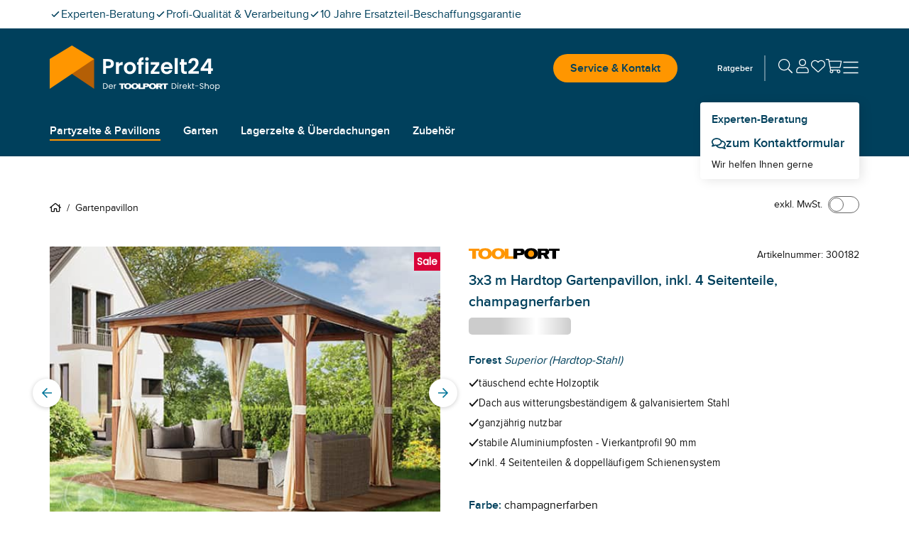

--- FILE ---
content_type: text/html; charset=utf-8
request_url: https://www.profizelt24.de/gartenpavillon/300182.html
body_size: 65448
content:
<!DOCTYPE html><html lang="de"><head><meta charSet="utf-8" data-next-head=""/><meta name="viewport" content="width=device-width, initial-scale=1" data-next-head=""/><link rel="canonical" href="https://www.profizelt24.de/gartenpavillon/300182.html" data-next-head=""/><title data-next-head="">Gartenpavillon 3x3m Stahl (Hardtop), 4 Seitenteile (300182) | Profizelt24</title><meta name="ROBOTS" content="noindex" data-next-head=""/><meta name="description" content="Kaufen Sie jetzt Ihren stabilen 3x3m Gartenpavillon aus Aluminium direkt vom Fachhändler! Finden Sie den idealen Gartenpavillon in einzigartiger Holzoptik!" data-next-head=""/><meta property="og:site_name" content="Profizelt24" data-next-head=""/><meta property="og:locale" content="de_DE" data-next-head=""/><meta property="og:title" content="Gartenpavillon 3x3m Stahl (Hardtop), 4 Seitenteile (300182) | Profizelt24" data-next-head=""/><meta property="og:description" content="Kaufen Sie jetzt Ihren stabilen 3x3m Gartenpavillon aus Aluminium direkt vom Fachhändler! Finden Sie den idealen Gartenpavillon in einzigartiger Holzoptik!" data-next-head=""/><meta property="og:url" content="https://www.profizelt24.de/gartenpavillon/300182.html" data-next-head=""/><meta property="og:type" content="product" data-next-head=""/><meta property="og:image" content="https://media.toolport.eu/image/private/t_profizelt24/f_auto/shop/product/primary/GBD_FOREST_SUP_3x3m_CHA.jpg" data-next-head=""/><link rel="preload" as="image" href="https://media.toolport.eu/image/private/t_profizelt24/t_article_commerce_l_xs/f_auto/shop/product/primary/GBD_FOREST_SUP_3x3m_CHA.jpg" media="(max-width: 639px)" fetchPriority="high" data-next-head=""/><link rel="preload" as="image" href="https://media.toolport.eu/image/private/t_profizelt24/t_article_commerce_l_md/f_auto/shop/product/primary/GBD_FOREST_SUP_3x3m_CHA.jpg" media="(min-width: 640px) and (max-width: 1023px)" fetchPriority="high" data-next-head=""/><link rel="preload" as="image" href="https://media.toolport.eu/image/private/t_profizelt24/t_article_commerce_l_lg/f_auto/shop/product/primary/GBD_FOREST_SUP_3x3m_CHA.jpg" media="(min-width: 1024px)" fetchPriority="high" data-next-head=""/><link rel="preload" href="https://media.toolport.eu/raw/upload/shop/font/Poppins-Regular.woff2" as="font" crossorigin="anonymous"/><link rel="preload" href="https://media.toolport.eu/raw/upload/shop/font/Proximanova-Regular.woff2" as="font" crossorigin="anonymous"/><link rel="preload" href="https://media.toolport.eu/raw/upload/shop/font/Proximanova-SemiBold.woff2" as="font" crossorigin="anonymous"/><link rel="apple-touch-icon" href="https://media.toolport.eu/image/private/t_profizelt24/f_auto/shop/favicon/ds-tents/favicon-16x16" sizes="16x16"/><link rel="icon" href="https://media.toolport.eu/image/private/t_profizelt24/f_auto/shop/favicon/ds-tents/favicon-16x16" sizes="16x16"/><link rel="apple-touch-icon" href="https://media.toolport.eu/image/private/t_profizelt24/f_auto/shop/favicon/ds-tents/favicon-32x32" sizes="32x32"/><link rel="icon" href="https://media.toolport.eu/image/private/t_profizelt24/f_auto/shop/favicon/ds-tents/favicon-32x32" sizes="32x32"/><link rel="apple-touch-icon" href="https://media.toolport.eu/image/private/t_profizelt24/f_auto/shop/favicon/ds-tents/favicon-48x48" sizes="48x48"/><link rel="icon" href="https://media.toolport.eu/image/private/t_profizelt24/f_auto/shop/favicon/ds-tents/favicon-48x48" sizes="48x48"/><link rel="apple-touch-icon" href="https://media.toolport.eu/image/private/t_profizelt24/f_auto/shop/favicon/ds-tents/favicon-128x128" sizes="128x128"/><link rel="icon" href="https://media.toolport.eu/image/private/t_profizelt24/f_auto/shop/favicon/ds-tents/favicon-128x128" sizes="128x128"/><link rel="mask-icon" href="https://media.toolport.eu/image/private/t_profizelt24/shop/favicon/ds-tents/favicon-mask"/><script type="application/ld+json">{"@context":"https://schema.org","@type":"Organization","url":"https://www.profizelt24.de","logo":"https://media.toolport.eu/image/private/t_profizelt24/shop/logo/logo-profizelt24-dark"}</script><script id="safe-storages-script" data-nscript="beforeInteractive">(function E(){function e(e){try{let t="local"==e?window.localStorage:window.sessionStorage;return t.setItem("webStorageAccessible","1"),t.removeItem("webStorageAccessible"),t}catch(i){let e={},t={enumerable:!1,writable:!1,configurable:!1};return Object.defineProperties(e,{setItem:{...t,value:(t,i)=>{e[t]=i}},getItem:{...t,value:t=>e[t]},removeItem:{...t,value:t=>{delete e[t]}},clear:{...t,value:()=>{Object.keys(e).forEach(t=>{delete e[t]})}},key:{...t,value:t=>Object.keys(e)[t]??null},length:{enumerable:!1,configurable:!1,get:()=>Object.keys(e).length}})}}window.safeLocalStorage=e("local"),window.safeSessionStorage=e("session")})();</script><script id="datalayer-script" data-nscript="beforeInteractive">(function j(){let e=[],t=!1,i=document.referrer;function n(...i){let r=i[0];t||"event"!=r?window.dataLayer.push(arguments):e.push(arguments)}function r(c,...l){switch(c){case"consent":n(c,...l),"update"==l[0]&&(t=!0,e.forEach(e=>n(...e)),e=[]);break;case"js":i=safeSessionStorage.getItem("referrer")??document.referrer,safeSessionStorage.setItem("referrer",document.location.href),o(i)&&(i=a(i)),n(c,...l);break;case"event":case"config":{let e=l[1]??{};"object"==typeof e&&(e=Object.assign({},e,{page_referrer:i,page_location:a(window.location.href.split("#")[0]),page_title:document.title})),n(c,l[0],e,...l.slice(2))}break;default:n(c,...l)}}function a(e){if(e.includes("gclid="))return e;let t=safeLocalStorage.getItem("gclid");return t?e+(e.includes("?")?"&":"?")+"gclid="+t:e}function o(e){return!e||window.location.origin==new URL(e).origin}window.dataLayer=window.dataLayer||[],window.gtag=r,r("consent","default",{ad_personalization:"denied",ad_storage:"denied",ad_user_data:"denied",analytics_storage:"denied",functionality_storage:"denied",personalization_storage:"denied",security_storage:"denied"});let c=window.location.href.includes("utm_source"),l=!o(document.referrer);["gclid","msclkid"].forEach(e=>{(c||l)&&safeLocalStorage.removeItem(e);let t=window.location.href.match(RegExp(e+"=(.*?)(&|$)"));t&&safeLocalStorage.setItem(e,t[1])})})();</script><style data-inline-style="">*{box-sizing:border-box}a,abbr,acronym,address,applet,article,aside,audio,b,big,blockquote,body,button,canvas,caption,center,cite,code,dd,del,details,dfn,div,dl,dt,em,embed,fieldset,figcaption,figure,footer,form,h1,h2,h3,h4,h5,h6,header,hgroup,html,i,iframe,img,ins,kbd,label,legend,li,mark,menu,nav,object,ol,output,p,pre,q,ruby,s,samp,section,small,span,strike,strong,sub,summary,sup,table,tbody,td,tfoot,th,thead,time,tr,tt,u,ul,var,video{border:0;font-size:100%;font:inherit;margin:0;padding:0;vertical-align:baseline}html{font-size:16px}article,aside,details,figcaption,figure,footer,header,hgroup,menu,nav,section{display:block}body{line-height:1}ol,ul{list-style:none}blockquote,q{quotes:none}table{border-spacing:0}button{background:inherit}html{font-smooth:always;-webkit-font-smoothing:antialiased;-moz-osx-font-smoothing:grayscale}a{color:currentColor}*,:after,:before{--tw-border-spacing-x:0;--tw-border-spacing-y:0;--tw-translate-x:0;--tw-translate-y:0;--tw-rotate:0;--tw-skew-x:0;--tw-skew-y:0;--tw-scale-x:1;--tw-scale-y:1;--tw-pan-x: ;--tw-pan-y: ;--tw-pinch-zoom: ;--tw-scroll-snap-strictness:proximity;--tw-gradient-from-position: ;--tw-gradient-via-position: ;--tw-gradient-to-position: ;--tw-ordinal: ;--tw-slashed-zero: ;--tw-numeric-figure: ;--tw-numeric-spacing: ;--tw-numeric-fraction: ;--tw-ring-inset: ;--tw-ring-offset-width:0px;--tw-ring-offset-color:#fff;--tw-ring-color:rgb(59 130 246/0.5);--tw-ring-offset-shadow:0 0 #0000;--tw-ring-shadow:0 0 #0000;--tw-shadow:0 0 #0000;--tw-shadow-colored:0 0 #0000;--tw-blur: ;--tw-brightness: ;--tw-contrast: ;--tw-grayscale: ;--tw-hue-rotate: ;--tw-invert: ;--tw-saturate: ;--tw-sepia: ;--tw-drop-shadow: ;--tw-backdrop-blur: ;--tw-backdrop-brightness: ;--tw-backdrop-contrast: ;--tw-backdrop-grayscale: ;--tw-backdrop-hue-rotate: ;--tw-backdrop-invert: ;--tw-backdrop-opacity: ;--tw-backdrop-saturate: ;--tw-backdrop-sepia: ;--tw-contain-size: ;--tw-contain-layout: ;--tw-contain-paint: ;--tw-contain-style: }::backdrop{--tw-border-spacing-x:0;--tw-border-spacing-y:0;--tw-translate-x:0;--tw-translate-y:0;--tw-rotate:0;--tw-skew-x:0;--tw-skew-y:0;--tw-scale-x:1;--tw-scale-y:1;--tw-pan-x: ;--tw-pan-y: ;--tw-pinch-zoom: ;--tw-scroll-snap-strictness:proximity;--tw-gradient-from-position: ;--tw-gradient-via-position: ;--tw-gradient-to-position: ;--tw-ordinal: ;--tw-slashed-zero: ;--tw-numeric-figure: ;--tw-numeric-spacing: ;--tw-numeric-fraction: ;--tw-ring-inset: ;--tw-ring-offset-width:0px;--tw-ring-offset-color:#fff;--tw-ring-color:rgb(59 130 246/0.5);--tw-ring-offset-shadow:0 0 #0000;--tw-ring-shadow:0 0 #0000;--tw-shadow:0 0 #0000;--tw-shadow-colored:0 0 #0000;--tw-blur: ;--tw-brightness: ;--tw-contrast: ;--tw-grayscale: ;--tw-hue-rotate: ;--tw-invert: ;--tw-saturate: ;--tw-sepia: ;--tw-drop-shadow: ;--tw-backdrop-blur: ;--tw-backdrop-brightness: ;--tw-backdrop-contrast: ;--tw-backdrop-grayscale: ;--tw-backdrop-hue-rotate: ;--tw-backdrop-invert: ;--tw-backdrop-opacity: ;--tw-backdrop-saturate: ;--tw-backdrop-sepia: ;--tw-contain-size: ;--tw-contain-layout: ;--tw-contain-paint: ;--tw-contain-style: }/*
! tailwindcss v3.4.17 | MIT License | https://tailwindcss.com
*/*,:after,:before{box-sizing:border-box;border:0 solid #e5e7eb}:after,:before{--tw-content:""}:host,html{line-height:1.5;-webkit-text-size-adjust:100%;-moz-tab-size:4;-o-tab-size:4;tab-size:4;font-family:ui-sans-serif,system-ui,sans-serif,Apple Color Emoji,Segoe UI Emoji,Segoe UI Symbol,Noto Color Emoji;font-feature-settings:normal;font-variation-settings:normal;-webkit-tap-highlight-color:transparent}body{margin:0;line-height:inherit}hr{height:0;color:inherit;border-top-width:1px}abbr:where([title]){-webkit-text-decoration:underline dotted;text-decoration:underline dotted}h1,h2,h3,h4,h5,h6{font-size:inherit;font-weight:inherit}a{color:inherit;text-decoration:inherit}b,strong{font-weight:bolder}code,kbd,pre,samp{font-family:ui-monospace,SFMono-Regular,Menlo,Monaco,Consolas,Liberation Mono,Courier New,monospace;font-feature-settings:normal;font-variation-settings:normal;font-size:1em}small{font-size:80%}sub,sup{font-size:75%;line-height:0;position:relative;vertical-align:baseline}sub{bottom:-.25em}sup{top:-.5em}table{text-indent:0;border-color:inherit;border-collapse:collapse}button,input,optgroup,select,textarea{font-family:inherit;font-feature-settings:inherit;font-variation-settings:inherit;font-size:100%;font-weight:inherit;line-height:inherit;letter-spacing:inherit;color:inherit;margin:0;padding:0}button,select{text-transform:none}button,input:where([type=button]),input:where([type=reset]),input:where([type=submit]){-webkit-appearance:button;background-color:transparent;background-image:none}:-moz-focusring{outline:auto}:-moz-ui-invalid{box-shadow:none}progress{vertical-align:baseline}::-webkit-inner-spin-button,::-webkit-outer-spin-button{height:auto}[type=search]{-webkit-appearance:textfield;outline-offset:-2px}::-webkit-search-decoration{-webkit-appearance:none}::-webkit-file-upload-button{-webkit-appearance:button;font:inherit}summary{display:list-item}blockquote,dd,dl,figure,h1,h2,h3,h4,h5,h6,hr,p,pre{margin:0}fieldset{margin:0}fieldset,legend{padding:0}menu,ol,ul{list-style:none;margin:0;padding:0}dialog{padding:0}textarea{resize:vertical}input::-moz-placeholder,textarea::-moz-placeholder{opacity:1;color:#9ca3af}input::placeholder,textarea::placeholder{opacity:1;color:#9ca3af}[role=button],button{cursor:pointer}:disabled{cursor:default}audio,canvas,embed,iframe,img,object,svg,video{display:block;vertical-align:middle}img,video{max-width:100%;height:auto}[hidden]:where(:not([hidden=until-found])){display:none}@font-face{font-family:Poppins-Regular;font-weight:400;src:url(https://media.toolport.eu/raw/upload/shop/font/Poppins-Regular.woff2) format("woff2"),url(https://media.toolport.eu/raw/upload/shop/font/Poppins-Regular.woff) format("woff");font-display:swap}@font-face{font-family:Proximanova-Regular;font-weight:400;src:url(https://media.toolport.eu/raw/upload/shop/font/Proximanova-Regular.woff2) format("woff2"),url(https://media.toolport.eu/raw/upload/shop/font/Proximanova-Regular.woff) format("woff");font-display:swap}@font-face{font-family:Proximanova-SemiBold;font-weight:600;src:url(https://media.toolport.eu/raw/upload/shop/font/Proximanova-SemiBold.woff2) format("woff2"),url(https://media.toolport.eu/raw/upload/shop/font/Proximanova-SemiBold.woff) format("woff");font-display:swap}body,html{overflow-x:clip;width:100%;position:relative}.service-modal body>p{color:#111111;font-size:14px}body{font-size:16px;line-height:24px;--tw-text-opacity:1;color:rgb(17 17 17/var(--tw-text-opacity,1))}.condensed,body{font-family:Proximanova-Regular}.condensed{transform-origin:left;--tw-scale-x:.9;transform:translate(var(--tw-translate-x),var(--tw-translate-y)) rotate(var(--tw-rotate)) skewX(var(--tw-skew-x)) skewY(var(--tw-skew-y)) scaleX(var(--tw-scale-x)) scaleY(var(--tw-scale-y))}p{font-family:Proximanova-Regular;font-size:16px;line-height:24px}.focus-element:has(:focus-visible):focus-within{border-width:1px;border-style:solid;--tw-border-opacity:1;border-color:rgb(0 64 92/var(--tw-border-opacity,1))}.full-width-container{width:100vw;left:calc(50% - 50vw);position:relative}.custom-scrollbar{scrollbar-width:thin;scrollbar-color:#007599 #f5f5f5}.custom-scrollbar::-webkit-scrollbar{width:.25rem;height:.25rem}.custom-scrollbar::-webkit-scrollbar-button{width:0;height:0}.custom-scrollbar::-webkit-scrollbar-thumb{background:#007599;border-radius:100px}.custom-scrollbar::-webkit-scrollbar-track{background:#f5f5f5;border-radius:100px;border-top-right-radius:0;border-bottom-right-radius:0}.container{width:100%;margin-right:auto;margin-left:auto}@media (min-width:100%){.container{max-width:100%}}@media (min-width:1204px){.container{max-width:1204px}}.\!heading,.heading{font-size:16px;line-height:24px}.heading--main>p{color:#00405c;font-size:14px}.heading--main{font-size:24px;line-height:36px;color:rgb(0 64 92/var(--tw-text-opacity,1))}.heading--main,.heading--subline{font-family:Poppins-Regular;--tw-text-opacity:1}.heading--subline{font-size:18px;line-height:27px;color:rgb(102 102 102/var(--tw-text-opacity,1))}.heading--section>p{color:#00405c;font-size:14px}.heading--section{font-family:Proximanova-SemiBold;font-size:16px;line-height:24px;--tw-text-opacity:1;color:rgb(0 64 92/var(--tw-text-opacity,1))}.copytext *+p{margin-top:.6rem}.copytext a{--tw-text-opacity:1;color:rgb(0 64 92/var(--tw-text-opacity,1));line-height:.85;font-weight:500;letter-spacing:.02rem}.copytext a.button,.copytext a[type=button]{display:inline-block}.copytext a.\!button{display:inline-block!important}.copytext a:not(.button),.copytext a:not([type=button]){text-decoration:underline}.copytext a:active,.copytext a:hover{text-decoration:none}.copytext strong{font-weight:600}.copytext ol,.copytext ul{padding-left:1rem;list-style-position:inside}.copytext ol li,.copytext ul li{margin-top:.5rem}@media (min-width:640px){.copytext ol,.copytext ul{padding-left:1.5rem}}.copytext ol{list-style-type:none;counter-reset:copyTextOL}.copytext ol>li:before{content:counter(copyTextOL) ". ";counter-increment:copyTextOL;width:1.5rem;display:inline-block}.copytext ul{list-style-type:disc}.copytext img{display:block;width:100%;max-width:100%;margin:1.5rem auto}@media (min-width:640px){.copytext img{max-width:768px}}.copytext blockquote{font-size:2.1rem;line-height:2.4rem;padding:1.2rem 0 1.2rem 2rem;margin-bottom:1.2rem}.copytext blockquote cite{display:block;font-size:1.3rem;line-height:1.8rem;margin-top:.6rem}.copytext table{table-layout:fixed}.copytext table th{border-right-width:2px;border-style:solid;--tw-border-opacity:1;border-color:rgb(229 229 229/var(--tw-border-opacity,1));--tw-bg-opacity:1;background-color:rgb(255 255 255/var(--tw-bg-opacity,1));padding:.75rem 1rem;text-align:left;vertical-align:top;font-size:14px;line-height:22px;font-weight:600}.copytext table th:last-child{border-right-width:0}@media (min-width:640px){.copytext table th{padding-left:1.5rem;padding-right:1.5rem;font-size:16px;line-height:24px}}.copytext table th{border-bottom:.25rem solid #fff4e5}.copytext table td{border-right-width:2px;border-style:solid;--tw-border-opacity:1;border-color:rgb(229 229 229/var(--tw-border-opacity,1));padding:.75rem 1rem;text-align:left;vertical-align:top;font-size:14px;line-height:22px}.copytext table td:last-child{border-right-width:0}@media (min-width:640px){.copytext table td{padding-left:1.5rem;padding-right:1.5rem;font-size:16px;line-height:24px}}.copytext table tr:nth-child(2n) td{--tw-bg-opacity:1;background-color:rgb(255 255 255/var(--tw-bg-opacity,1))}.copytext table tr:nth-child(odd) td{--tw-bg-opacity:1;background-color:rgb(245 245 245/var(--tw-bg-opacity,1))}.copytext table ul{list-style:disc;list-style-position:outside;padding-left:1rem}.copytext table ol{list-style:decimal;list-style-position:outside;padding-left:1rem}.copytext table a{--tw-text-opacity:1;color:rgb(0 64 92/var(--tw-text-opacity,1));text-decoration-line:underline}.copytext h1>p{color:#00405c;font-size:14px}.copytext h1{font-size:24px;line-height:36px;color:rgb(0 64 92/var(--tw-text-opacity,1))}.copytext h1,.copytext h2{font-family:Poppins-Regular;--tw-text-opacity:1}.copytext h2{margin-top:1rem;margin-bottom:.5rem;font-size:18px;line-height:27px;color:rgb(102 102 102/var(--tw-text-opacity,1))}.copytext h3>p{color:#00405c;font-size:14px}.copytext h3{margin-top:2rem;color:rgb(0 64 92/var(--tw-text-opacity,1))}.copytext h3,.copytext h4{margin-bottom:.5rem;font-family:Poppins-Regular;font-size:18px;line-height:27px;--tw-text-opacity:1}.copytext h4{margin-top:1rem;color:rgb(102 102 102/var(--tw-text-opacity,1))}.\!icon,.icon{display:inline-block;fill:currentColor;vertical-align:baseline}.desktop-navigation .desktop-navigation-item.flyout-top-item .desktop-navigation-item__label{color:#FFFFFF}.desktop-navigation .desktop-navigation-item.flyout-top-item:hover .desktop-navigation-item__label{background-color:#FFFFFF;color:#00405c}.desktop-navigation .desktop-navigation-item.flyout-top-item .flyout-menu{box-shadow:-1px 17px 15px -9px rgba(0,0,0,.1);top:calc(100% - 12px);left:0}.mobile-menu__floating-footer{box-shadow:0 0 20px 0 rgba(0,0,0,.2)}.service-modal .text-neutral-dark>p{color:#111111;font-size:14px}@media screen and (min-width:1350px){.back-to-top-button{right:calc(50% - 650px)}}@media(max-width:1349px){.back-to-top-button{right:32px}}.back-to-top-button .back-to-top-text{white-space:nowrap;overflow:hidden;transition:max-width .25s ease-in-out;transform-origin:left;position:static;width:auto;height:auto;margin:0;clip:auto}.btn{align-items:center;justify-content:center;gap:1rem;text-align:center;font-family:Proximanova-SemiBold;line-height:1;transition-property:color,background-color,border-color,text-decoration-color,fill,stroke;transition-timing-function:cubic-bezier(.4,0,.2,1);transition-duration:.1s}a[type=button]{-webkit-appearance:none}.modal-category-nav-grid-item{border-bottom:1px solid #e5e5e5}.modal-category-nav-grid-item:nth-child(odd){border-right:1px solid #e5e5e5}.modal-category-nav-grid-item:last-child:nth-child(2n),.modal-category-nav-grid-item:last-child:nth-child(odd),.modal-category-nav-grid-item:nth-last-child(2):nth-child(odd){border-bottom:none}#ccm-widget{opacity:0;animation:cookieBannerSlideUp 1s forwards}@keyframes cookieBannerSlideUp{0%{opacity:0}to{opacity:1}}html.modal-open .trustbadge{display:none}.trustbadge{font-family:sans-serif;box-shadow:1px 1px 2px rgba(0,0,0,.15),3px 3px 8px rgba(0,0,0,.15),inset -.5px -.5px .5px hsla(0,0%,100%,.3),inset -.6px -.6px .5px rgba(50,50,50,.2),inset -1px -1px 1px rgba(0,0,0,.2),inset 1px 1px 1px rgba(0,0,0,.1);width:68px}@media (min-width:640px){.trustbadge{width:96px}}.trustbadge__stars{gap:1px}@media (min-width:640px){.trustbadge__stars{gap:4px}}.trustbadge__stars img{width:10px;height:10px}@media (min-width:640px){.trustbadge__stars img{width:13px;height:13px}}.trustpilot-product-reviews iframe{outline:none}.long-description-navigation__button{margin-bottom:-2px}.accessories .accessories-item{border-left:1px solid #e5e5e5;border-bottom:1px solid #e5e5e5}.accessories .accessories-item:nth-child(odd){border-left:unset}.ads-image-gallery__thumb--active:after{content:"";position:absolute;bottom:0;left:0;width:100%;height:8px;background-color:#FFFFFF;border-bottom:2px solid #007599}.product-detail-usps li a{--tw-text-opacity:1;color:rgb(0 64 92/var(--tw-text-opacity,1));text-decoration-line:underline}.add-to-cart-sticky{box-shadow:0 0 10px -1px rgba(0,0,0,.1),0 2px 4px -1px rgba(0,0,0,.06);animation-name:addToCartStickySlideUp;animation-duration:.2s}@keyframes addToCartStickySlideUp{0%{transform:translateY(80px)}to{transform:translateY(0)}}.up-selling-product-tile:nth-child(2n){border-left:none}@media(min-width:640px)and (max-width:1023px){.up-selling-product-tile:nth-child(2n){border-top:none;border-left:1px solid #e5e5e5}}.article-text-big-image__thumb--active:after{content:"";position:absolute;bottom:0;left:0;width:100%;height:8px;background-color:#FFFFFF;border-bottom:2px solid #007599}.product-list-bottom{border-bottom:1px solid #e5e5e5;position:relative;top:-1px;height:0}.product-list article{border-left:1px solid #e5e5e5;border-bottom:1px solid #e5e5e5}.product-list .product-tile__usps li span.icon{margin-top:.2rem}.product-list .product-tile__usps li span.\!icon{margin-top:.2rem!important}@media(min-width:640px){.product-list .product-tile__usps li span.icon{margin-top:.25rem}.product-list .product-tile__usps li span.\!icon{margin-top:.25rem!important}}@media(min-width:0px)and (max-width:639px){.product-list:not(.active-row-banner) article:nth-child(odd){border-left:unset}}@media(min-width:640px)and (max-width:1024px){.product-list:not(.active-row-banner) article:nth-child(3n+1){border-left:unset}}@media(min-width:1024px){.product-list:not(.active-row-banner) article:nth-child(4n+1){border-left:unset}}@media(min-width:0px)and (max-width:639px){.product-list.active-row-banner article:nth-of-type(odd){border-left:unset}}@media(min-width:640px)and (max-width:1024px){.product-list.active-row-banner article:nth-of-type(3n+1){border-left:unset}}@media(min-width:1024px){.product-list.active-row-banner article:nth-of-type(4n+1){border-left:unset}}#filter-form .range-input{-moz-appearance:textfield;-webkit-appearance:textfield;appearance:textfield}#filter-form .range-input::-webkit-inner-spin-button,#filter-form .range-input::-webkit-outer-spin-button{-webkit-appearance:none;margin:0}.radio-button label input[type=radio]{-webkit-appearance:none;-moz-appearance:none;appearance:none;display:inline-block;width:24px;height:24px;padding:7px;border:2px solid #00405c;background-clip:content-box;border-radius:50%}.radio-button label input[type=radio]:checked{border:2px solid #ff9600;background-color:#ff9600}.table-component th{--tw-border-opacity:1;border-bottom:3px rgb(0 117 153/var(--tw-border-opacity,1));border-style:solid}.table-component td{border-left-style:solid;border-bottom:1px solid rgb(102 102 102/var(--tw-border-opacity,1));--tw-border-opacity:1;border-right:2px solid rgb(229 229 229/var(--tw-border-opacity,1));border-top:1px solid transparent}.table-component td:last-child{border-right-width:0}.table-component tr:last-child td{border-bottom-width:0}.table-component ul{list-style:disc;list-style-position:outside;padding-left:1rem}.table-component ol{list-style:decimal;list-style-position:outside;padding-left:1rem}.table-component a{--tw-text-opacity:1;color:rgb(0 64 92/var(--tw-text-opacity,1));text-decoration-line:underline}.dropdown{display:inline-flex;position:relative}.dropdown--with-label .dropdown__trigger span:first-child{font-weight:400;margin-right:6rem}.dropdown--with-label .dropdown__trigger span:last-child{font-weight:700}.dropdown__listbox{display:none;min-width:100%;z-index:10;max-height:14rem;overflow-y:auto}.dropdown__listbox--visible{display:block;box-shadow:0 0 2px 0 rgba(0,0,0,.05),0 1px 3px 0 rgba(0,0,0,.15);position:absolute;top:100%}.product-list-column .swiper__slide:first-child article{border-left:unset}.accordion .cross-selling-content__header{display:none}.accordion .cross-selling-product-list-wrapper{margin-top:0}.image-gallery .active-bullet{background-color:#ff9600}@media(min-width:1024px){.multi-column-text__column-center{max-width:300px}}.big-image-teaser__text-container{--tw-bg-opacity:1;background-color:rgb(245 245 245/var(--tw-bg-opacity,1))}.big-image-teaser__heading{font-size:20px;line-height:30px}.big-image-teaser__text-position{text-align:center}.big-image-teaser .copytext p{font-size:16px;line-height:24px;font-family:Proximanova-Regular;color:#111111}html.modal-open{overflow:hidden;height:100%}@media (min-width:1024px){.modal-card{max-width:1204px}}.modal .modal-body{-webkit-overflow-scrolling:touch}.modal .modal-card{animation-duration:.5s}@media (min-width:640px){.modal--center .modal-card,.modal--fullscreen .modal-card{min-width:600px}}.modal--center .modal-card,.modal--confirm .modal-card,.modal--error .modal-card{animation-name:modalSlideUp}.modal--fullscreen .modal-card{animation-name:modalSlideLeft}@media (min-width:640px){.modal--center .modal-card,.modal--confirm .modal-card,.modal--error .modal-card,.modal--fullscreen .modal-card{animation-name:none}}.modal--right .modal-card{animation-name:modalSlideLeft}.modal--right .modal-card--animation-reverse{animation-name:modalSlideLeftReverse}@media (min-width:640px){.modal--right .modal-card{width:30rem}}@keyframes modalSlideUp{0%{transform:translateY(100%)}to{transform:translateY(0)}}@keyframes modalSlideLeft{0%{transform:translateX(100%)}to{transform:translateX(0)}}@keyframes modalSlideLeftReverse{0%{transform:translateX(0)}to{transform:translateX(100%)}}.input .input__input::-webkit-inner-spin-button,.input .input__input::-webkit-outer-spin-button{-webkit-appearance:none;margin:0}.input .input__input::-ms-clear,.input .input__input::-ms-reveal{display:none}.input .input__input[type=number]{-moz-appearance:textfield;-webkit-appearance:textfield;appearance:textfield}.input .input__input[type=date]::-webkit-calendar-picker-indicator,.input .input__input[type=datetime]::-webkit-calendar-picker-indicator{position:absolute;top:0;left:0;right:0;bottom:0;width:auto;height:auto;color:rgba(0,0,0,0);background:rgba(0,0,0,0)}.input .input__input[type=date]::-webkit-clear-button,.input .input__input[type=datetime]::-webkit-clear-button{display:none}.quantity-input input::-webkit-inner-spin-button,.quantity-input input::-webkit-outer-spin-button{-webkit-appearance:none;margin:0}.quantity-input input[type=number]{-moz-appearance:textfield}.browser-hint-page .full-width-container{background-color:#00405c}.browser-hint-page .headline{color:#00405c;font-family:Poppins-Regular}.browser-hint-page .\!headline{color:#00405c!important;font-family:Poppins-Regular!important}.browser-hint-page .text{color:#666;font-family:Proximanova-Regular}.browser-hint-page .\!text{color:#666!important;font-family:Proximanova-Regular!important}.browser-hint-page .wrapper{display:flex;width:100%}.browser-hint-page .\!wrapper{display:flex!important;width:100%!important}.browser-hint-page .browserContainer{width:33%}.ribbon{width:48px;height:38px}.ribbon:after{content:"";border-bottom:16px solid rgba(0,0,0,0);bottom:-16px;position:absolute}.ribbon-attention:after{border-left:24px solid #d90439;border-right:24px solid #d90439}.ribbon-primary:after{border-left:24px solid #00405c;border-right:24px solid #00405c}.ribbon-teaser:after{border-left:24px solid #007599;border-right:24px solid #007599}.ribbon-secondary:after{border-left:24px solid #ff9600;border-right:24px solid #ff9600}.arrow-left{border-top:16px solid rgba(0,0,0,0);border-bottom:16px solid rgba(0,0,0,0);border-right:24px solid #999999;opacity:.32}.rich-text-image{width:auto;position:relative;left:0}@media (min-width:640px){.rich-text-image__text-container{--tw-bg-opacity:1;background-color:rgb(245 245 245/var(--tw-bg-opacity,1))}.rich-text-image{width:100vw;left:calc(50% - 50vw)}}@media (min-width:1024px){.rich-text-image{width:auto;left:0}}.skeleton-screen{position:relative;cursor:progress}.skeleton-screen .shine{animation:skeletonScreenShine 1.5s infinite;background:linear-gradient(90deg,transparent,#fff,transparent);background-repeat:no-repeat;background-size:100px 100%;background-position:-100px 0;position:absolute;top:0;left:0;width:100%;height:100%;z-index:2}.skeleton-screen .bone{background-color:#cccccc;z-index:1}.skeleton-screen .bone.block-variant{border-radius:5px}.skeleton-screen .bone.circle-variant{border-radius:50%}@keyframes skeletonScreenShine{to{background-position:120% 0,0 0}}.embed-container{position:relative;padding-bottom:56.25%;height:0;overflow:hidden;max-width:100%}.embed-container embed,.embed-container iframe,.embed-container img,.embed-container object{position:absolute;top:0;left:0;width:100%;height:100%}.text-primary>p{color:#00405c;font-size:14px}.text-warning>p{color:#ffc600;font-size:14px}.text-attention>p{color:#d90439;font-size:14px}.text-success>p{color:#2D803A;font-size:14px}.swiper__slides-container{scrollbar-width:none}@media(hover:none),(pointer:coarse){.swiper.swiper--snap .swiper__slides-container{scroll-snap-type:both mandatory}}.swiper__slides-container::-webkit-scrollbar{width:0;height:0;display:none;background:rgba(0,0,0,0)}.swiper__slide{flex:0 0 auto}@media(hover:none),(pointer:coarse){.swiper.swiper--snap .swiper__slide{scroll-snap-align:center;scroll-snap-stop:always}}.swiper__pagination-bullet{height:.5rem;width:.5rem;cursor:pointer;border-radius:9999px;border-width:1px;border-style:solid;--tw-border-opacity:1;border-color:rgb(102 102 102/var(--tw-border-opacity,1));--tw-bg-opacity:1;background-color:rgb(255 255 255/var(--tw-bg-opacity,1))}.swiper__pagination-bullet--active{--tw-border-opacity:1;border-color:rgb(0 117 153/var(--tw-border-opacity,1));--tw-bg-opacity:1;background-color:rgb(0 117 153/var(--tw-bg-opacity,1))}.add-to-wishlist__message{animation-name:addToWishlistMobile;animation-duration:.5s}.add-to-wishlist__message--reverse{animation-name:addToWishlistMobileReverse}@media (min-width:640px){.add-to-wishlist__message{animation-name:addToWishlistDesktop}.add-to-wishlist__message--reverse{animation-name:addToWishlistDesktopReverse}}@keyframes addToWishlistMobile{0%{transform:translateY(100%)}to{transform:translateY(0)}}@keyframes addToWishlistMobileReverse{0%{transform:translateY(0)}to{transform:translateY(100%)}}@keyframes addToWishlistDesktop{0%{transform:translate(-50%,-500px)}to{transform:translate(-50%)}}@keyframes addToWishlistDesktopReverse{0%{transform:translate(-50%)}to{transform:translate(-50%,-1000px)}}.category-link--shadow{box-shadow:4px 2px 16px 0 rgba(0,0,0,.15)}.comparison-sea--shadow{box-shadow:4px 4px 16px 0 rgba(0,0,0,.25)}.skip-to-main-content-link{position:absolute;left:-9999px;z-index:999;padding:.5rem 1.5rem;background-color:#ff9600;color:#fff;opacity:0;border-radius:9999px}.skip-to-main-content-link:focus{left:10px;top:10px;opacity:1}.spare-parts-link--shadow{box-shadow:2px 1px 12px 0 rgba(0,0,0,.1)}.range-slider__track{border-bottom-width:2px;border-style:solid}.range-slider__track--unselected{--tw-border-opacity:1;border-bottom-color:rgb(204 204 204/var(--tw-border-opacity,1))}.range-slider__track--selected{--tw-border-opacity:1;border-bottom-color:rgb(0 117 153/var(--tw-border-opacity,1))}.range-slider__thumb{height:1.5rem;width:1.5rem;border-radius:9999px;border-width:1px;border-style:solid;--tw-border-opacity:1;border-color:rgb(0 117 153/var(--tw-border-opacity,1));--tw-bg-opacity:1;background-color:rgb(255 255 255/var(--tw-bg-opacity,1))}.range-slider--disabled .range-slider__thumb{--tw-border-opacity:1;border-color:rgb(229 229 229/var(--tw-border-opacity,1))}.list-big-medium__container{margin-left:auto;margin-right:auto;max-width:48rem}.list-big-medium__heading{text-align:left;font-size:20px;line-height:30px}@media (min-width:640px){.list-big-medium__heading{text-align:center;font-size:24px;line-height:36px}}.list-big-medium__subheading{text-align:left}@media (min-width:640px){.list-big-medium__subheading{text-align:center}}.list-big-medium__icon-container{--tw-bg-opacity:1;background-color:rgb(226 241 246/var(--tw-bg-opacity,1))}.list-big-medium__point{--tw-text-opacity:1;color:rgb(0 64 92/var(--tw-text-opacity,1))}.list-big-medium__list-headline{--tw-text-opacity:1;color:rgb(102 102 102/var(--tw-text-opacity,1))}.rich-text__container__sm{max-width:48rem}.rich-text__container__md{max-width:56rem}.rich-text__container__lg{max-width:71.25rem}.rich-text__button-container{text-align:center}@media (min-width:1024px){.faq__container{padding-left:10rem;padding-right:10rem}}@media (min-width:640px){.category-grid__text-position{text-align:center}}.category-grid__text-color>p{color:#00405c;font-size:14px}.category-grid__text-color{--tw-text-opacity:1;color:rgb(0 64 92/var(--tw-text-opacity,1))}.category-grid__content-container{justify-content:center}.usp-modular__heading{margin-left:auto;margin-right:auto;max-width:56rem;text-align:left}@media (min-width:640px){.usp-modular__heading{text-align:center}}.usp-modular__usps{justify-content:center}.basket__headline>p{color:#00405c;font-size:14px}.basket__headline{font-family:Poppins-Regular;font-size:24px;line-height:36px;--tw-text-opacity:1;color:rgb(0 64 92/var(--tw-text-opacity,1))}.basket__header-box{--tw-bg-opacity:1;background-color:rgb(242 245 247/var(--tw-bg-opacity,1))}@media (min-width:1024px){.basket__header-box{background-color:transparent}}.basket__item-sale-price>p{color:#d90439;font-size:14px}.basket__item-sale-price{--tw-text-opacity:1;color:rgb(217 4 57/var(--tw-text-opacity,1))}.basket__item-quantity-input{width:6rem}.basket__item-price>p{color:#00405c;font-size:14px}.basket__item-price{--tw-text-opacity:1;color:rgb(0 64 92/var(--tw-text-opacity,1))}.basket__item-name>p{color:#00405c;font-size:14px}.basket__item-name{--tw-text-opacity:1;color:rgb(0 64 92/var(--tw-text-opacity,1))}.basket__item-remove>p{color:#00405c;font-size:14px}.basket__item-remove{--tw-text-opacity:1;color:rgb(0 64 92/var(--tw-text-opacity,1))}.basket__item-remove:hover{--tw-text-opacity:1;color:rgb(92 133 151/var(--tw-text-opacity,1))}.basket__notices-top{--tw-border-opacity:1;--tw-bg-opacity:1;background-color:rgb(255 255 255/var(--tw-bg-opacity,1))}.basket__notices-bottom,.basket__notices-top{border-color:rgb(229 229 229/var(--tw-border-opacity,1))}.basket__notices-bottom{--tw-border-opacity:1}@media (min-width:1024px){.basket__summary{--tw-bg-opacity:1;background-color:rgb(234 239 242/var(--tw-bg-opacity,1))}}.basket__summary-voucher-input{--tw-border-opacity:1;border-color:rgb(229 229 229/var(--tw-border-opacity,1))}.basket__summary-voucher-input:focus{--tw-border-opacity:1;border-color:rgb(0 64 92/var(--tw-border-opacity,1));--tw-bg-opacity:1;background-color:rgb(242 245 247/var(--tw-bg-opacity,1))}.basket__summary-voucher-error{--tw-bg-opacity:1;background-color:rgb(253 242 245/var(--tw-bg-opacity,1))}.basket__summary-shipping-calc>p{color:#00405c;font-size:14px}.basket__summary-shipping-calc{--tw-text-opacity:1;color:rgb(0 64 92/var(--tw-text-opacity,1))}.basket__summary-shipping-modal-reset>p{color:#00405c;font-size:14px}.basket__summary-shipping-modal-reset{--tw-text-opacity:1;color:rgb(0 64 92/var(--tw-text-opacity,1))}.basket__support-advantages-border{--tw-border-opacity:1;border-color:rgb(229 229 229/var(--tw-border-opacity,1))}.basket__support-contact-title{@appy text-primary}.basket__support-contact-entry{@appy text-primary}.basket__support-payments-tags{--tw-border-opacity:1;border-color:rgb(204 204 204/var(--tw-border-opacity,1))}.basket__support-payments-active{--tw-text-opacity:1;color:rgb(102 102 102/var(--tw-text-opacity,1))}@media (min-width:1024px){.basket__empty-support{--tw-bg-opacity:1;background-color:rgb(234 239 242/var(--tw-bg-opacity,1))}}.sr-only{position:absolute;width:1px;height:1px;padding:0;margin:-1px;overflow:hidden;clip:rect(0,0,0,0);white-space:nowrap;border-width:0}.pointer-events-none{pointer-events:none}.\!visible{visibility:visible!important}.visible{visibility:visible}.invisible{visibility:hidden}.collapse{visibility:collapse}.static{position:static}.\!fixed{position:fixed!important}.fixed{position:fixed}.absolute{position:absolute}.relative{position:relative}.sticky{position:sticky}.inset-0{inset:0}.inset-4{inset:1rem}.inset-x-0{left:0;right:0}.inset-y-0{top:0;bottom:0}.inset-y-1\/2{top:50%;bottom:50%}.-bottom-10{bottom:-2.5rem}.-left-4{left:-1rem}.-left-6{left:-1.5rem}.-left-\[43px\]{left:-43px}.-right-1{right:-.25rem}.-right-4{right:-1rem}.-right-6{right:-1.5rem}.-right-\[60px\]{right:-60px}.-top-10{top:-2.5rem}.-top-2{top:-.5rem}.-top-\[10px\]{top:-10px}.bottom-0{bottom:0}.bottom-1{bottom:.25rem}.bottom-12{bottom:3rem}.bottom-16{bottom:4rem}.bottom-4{bottom:1rem}.bottom-8{bottom:2rem}.bottom-\[-1px\]{bottom:-1px}.bottom-auto{bottom:auto}.left-0{left:0}.left-1{left:.25rem}.left-1\/2{left:50%}.left-1\/4{left:25%}.left-2{left:.5rem}.left-3{left:.75rem}.left-4{left:1rem}.left-6{left:1.5rem}.left-\[110px\]{left:110px}.right-0{right:0}.right-1{right:.25rem}.right-1\/4{right:25%}.right-14{right:3.5rem}.right-2{right:.5rem}.right-3{right:.75rem}.right-4{right:1rem}.right-5{right:1.25rem}.right-6{right:1.5rem}.right-7{right:1.75rem}.top-0{top:0}.top-1{top:.25rem}.top-1\/2{top:50%}.top-12{top:3rem}.top-2{top:.5rem}.top-4{top:1rem}.top-5{top:1.25rem}.top-6{top:1.5rem}.top-8{top:2rem}.top-\[102px\]{top:102px}.top-\[233px\]{top:233px}.top-\[32px\]{top:32px}.top-full{top:100%}.z-0{z-index:0}.z-10{z-index:10}.z-20{z-index:20}.z-30{z-index:30}.z-40{z-index:40}.z-50{z-index:50}.z-\[1\]{z-index:1}.order-1{order:1}.order-2{order:2}.order-3{order:3}.order-first{order:-9999}.col-span-10{grid-column:span 10/span 10}.col-span-12{grid-column:span 12/span 12}.col-span-2{grid-column:span 2/span 2}.col-span-3{grid-column:span 3/span 3}.col-span-4{grid-column:span 4/span 4}.col-span-9{grid-column:span 9/span 9}.col-start-1{grid-column-start:1}.col-start-12{grid-column-start:12}.col-end-3{grid-column-end:3}.float-right{float:right}.float-left{float:left}.float-none{float:none}.m-0{margin:0}.m-2{margin:.5rem}.m-8{margin:2rem}.m-auto{margin:auto}.-mx-4{margin-left:-1rem;margin-right:-1rem}.mx-2{margin-left:.5rem;margin-right:.5rem}.mx-3{margin-left:.75rem;margin-right:.75rem}.mx-4{margin-left:1rem;margin-right:1rem}.mx-6{margin-left:1.5rem;margin-right:1.5rem}.mx-auto{margin-left:auto;margin-right:auto}.my-10{margin-top:2.5rem;margin-bottom:2.5rem}.my-16{margin-top:4rem;margin-bottom:4rem}.my-4{margin-top:1rem;margin-bottom:1rem}.my-6{margin-top:1.5rem;margin-bottom:1.5rem}.my-8{margin-top:2rem;margin-bottom:2rem}.my-auto{margin-top:auto;margin-bottom:auto}.\!mt-2{margin-top:.5rem!important}.-mb-2{margin-bottom:-.5rem}.-mb-4{margin-bottom:-1rem}.-mb-40{margin-bottom:-10rem}.-mb-8{margin-bottom:-2rem}.-mb-px{margin-bottom:-1px}.-ml-2{margin-left:-.5rem}.-ml-24{margin-left:-6rem}.-ml-4{margin-left:-1rem}.-ml-6{margin-left:-1.5rem}.-mr-1{margin-right:-.25rem}.-mr-24{margin-right:-6rem}.-mr-4{margin-right:-1rem}.-mr-8{margin-right:-2rem}.-mt-12{margin-top:-3rem}.-mt-14{margin-top:-3.5rem}.-mt-16{margin-top:-4rem}.-mt-2{margin-top:-.5rem}.-mt-24{margin-top:-6rem}.-mt-28{margin-top:-7rem}.-mt-4{margin-top:-1rem}.-mt-56{margin-top:-14rem}.-mt-6{margin-top:-1.5rem}.-mt-8{margin-top:-2rem}.mb-0{margin-bottom:0}.mb-1{margin-bottom:.25rem}.mb-1\.5{margin-bottom:.375rem}.mb-10{margin-bottom:2.5rem}.mb-12{margin-bottom:3rem}.mb-14{margin-bottom:3.5rem}.mb-16{margin-bottom:4rem}.mb-18{margin-bottom:4.5rem}.mb-2{margin-bottom:.5rem}.mb-24{margin-bottom:6rem}.mb-3{margin-bottom:.75rem}.mb-4{margin-bottom:1rem}.mb-5{margin-bottom:1.25rem}.mb-6{margin-bottom:1.5rem}.mb-7{margin-bottom:1.75rem}.mb-8{margin-bottom:2rem}.ml-0{margin-left:0}.ml-1{margin-left:.25rem}.ml-10{margin-left:2.5rem}.ml-2{margin-left:.5rem}.ml-3{margin-left:.75rem}.ml-4{margin-left:1rem}.ml-5{margin-left:1.25rem}.ml-6{margin-left:1.5rem}.ml-8{margin-left:2rem}.ml-9{margin-left:2.25rem}.ml-auto{margin-left:auto}.mr-0{margin-right:0}.mr-1{margin-right:.25rem}.mr-14{margin-right:3.5rem}.mr-2{margin-right:.5rem}.mr-3{margin-right:.75rem}.mr-4{margin-right:1rem}.mr-8{margin-right:2rem}.mr-auto{margin-right:auto}.mt-0{margin-top:0}.mt-1{margin-top:.25rem}.mt-10{margin-top:2.5rem}.mt-11{margin-top:2.75rem}.mt-12{margin-top:3rem}.mt-14{margin-top:3.5rem}.mt-16{margin-top:4rem}.mt-18{margin-top:4.5rem}.mt-2{margin-top:.5rem}.mt-24{margin-top:6rem}.mt-28{margin-top:7rem}.mt-3{margin-top:.75rem}.mt-32{margin-top:8rem}.mt-4{margin-top:1rem}.mt-44{margin-top:11rem}.mt-5{margin-top:1.25rem}.mt-6{margin-top:1.5rem}.mt-8{margin-top:2rem}.mt-auto{margin-top:auto}.box-border{box-sizing:border-box}.box-content{box-sizing:content-box}.block{display:block}.inline-block{display:inline-block}.inline{display:inline}.flex{display:flex}.inline-flex{display:inline-flex}.table{display:table}.table-row{display:table-row}.grid{display:grid}.contents{display:contents}.hidden{display:none}.h-0{height:0}.h-0\.5{height:.125rem}.h-1{height:.25rem}.h-10{height:2.5rem}.h-11{height:2.75rem}.h-12{height:3rem}.h-13{height:3.25rem}.h-14{height:3.5rem}.h-15{height:3.75rem}.h-16{height:4rem}.h-18{height:4.5rem}.h-2{height:.5rem}.h-2\.5{height:.625rem}.h-20{height:5rem}.h-24{height:6rem}.h-27{height:6.75rem}.h-28{height:7rem}.h-3{height:.75rem}.h-3\.5{height:.875rem}.h-3\/4{height:75%}.h-30{height:7.5rem}.h-32{height:8rem}.h-4{height:1rem}.h-4\/5{height:80%}.h-40{height:10rem}.h-5{height:1.25rem}.h-5\.5{height:1.375rem}.h-56{height:14rem}.h-6{height:1.5rem}.h-7{height:1.75rem}.h-72{height:18rem}.h-8{height:2rem}.h-80{height:20rem}.h-9{height:2.25rem}.h-96{height:24rem}.h-\[159px\]{height:159px}.h-\[1px\]{height:1px}.h-\[22px\]{height:22px}.h-\[45px\]{height:45px}.h-\[6px\]{height:6px}.h-\[80px\]{height:80px}.h-\[90px\]{height:90px}.h-auto{height:auto}.h-full{height:100%}.h-screen{height:100vh}.max-h-96{max-height:24rem}.max-h-full{max-height:100%}.min-h-0{min-height:0}.min-h-20{min-height:5rem}.min-h-28{min-height:7rem}.w-0{width:0}.w-1{width:.25rem}.w-1\/2{width:50%}.w-1\/3{width:33.333333%}.w-1\/4{width:25%}.w-1\/5{width:20%}.w-10{width:2.5rem}.w-11{width:2.75rem}.w-11\/10{width:110%}.w-11\/12{width:91.666667%}.w-12{width:3rem}.w-124{width:31rem}.w-13{width:3.25rem}.w-14{width:3.5rem}.w-15{width:3.75rem}.w-16{width:4rem}.w-18{width:4.5rem}.w-2{width:.5rem}.w-2\/3{width:66.666667%}.w-2\/4{width:50%}.w-2\/5{width:40%}.w-2\/6{width:33.333333%}.w-20{width:5rem}.w-24{width:6rem}.w-24\/50{width:48%}.w-26{width:6.5rem}.w-28{width:7rem}.w-3{width:.75rem}.w-3\.5{width:.875rem}.w-3\/4{width:75%}.w-3\/5{width:60%}.w-30{width:7.5rem}.w-32{width:8rem}.w-36{width:9rem}.w-4{width:1rem}.w-4\/5{width:80%}.w-40{width:10rem}.w-44{width:11rem}.w-5{width:1.25rem}.w-5\.5{width:1.375rem}.w-5\/12{width:41.666667%}.w-52{width:13rem}.w-56{width:14rem}.w-59{width:14.75rem}.w-6{width:1.5rem}.w-7{width:1.75rem}.w-8{width:2rem}.w-8\/12{width:66.666667%}.w-80{width:20rem}.w-9{width:2.25rem}.w-9\/12{width:75%}.w-\[15\%\]{width:15%}.w-\[159px\]{width:159px}.w-\[246px\]{width:246px}.w-\[272px\]{width:272px}.w-\[45px\]{width:45px}.w-\[57\%\]{width:57%}.w-\[80px\]{width:80px}.w-\[90px\]{width:90px}.w-auto{width:auto}.w-fit{width:-moz-fit-content;width:fit-content}.w-full{width:100%}.w-px{width:1px}.w-screen{width:100vw}.min-w-14{min-width:3.5rem}.min-w-28{min-width:7rem}.min-w-30{min-width:7.5rem}.min-w-32{min-width:8rem}.min-w-44{min-width:11rem}.min-w-5{min-width:1.25rem}.min-w-56{min-width:14rem}.min-w-6{min-width:1.5rem}.min-w-72{min-width:18rem}.min-w-8{min-width:2rem}.min-w-\[270px\]{min-width:270px}.min-w-full{min-width:100%}.max-w-0{max-width:0}.max-w-160{max-width:40rem}.max-w-17\/20{max-width:85%}.max-w-192{max-width:48rem}.max-w-20{max-width:5rem}.max-w-224{max-width:56rem}.max-w-285{max-width:71.25rem}.max-w-2xl{max-width:42rem}.max-w-3\/5{max-width:60%}.max-w-36{max-width:9rem}.max-w-3xl{max-width:48rem}.max-w-4xl{max-width:56rem}.max-w-5xl{max-width:64rem}.max-w-64{max-width:16rem}.max-w-\[1440px\]{max-width:1440px}.max-w-full{max-width:100%}.flex-1{flex:1 1 0%}.flex-none{flex:none}.flex-shrink-0{flex-shrink:0}.shrink{flex-shrink:1}.shrink-0{flex-shrink:0}.flex-grow,.grow{flex-grow:1}.grow-0{flex-grow:0}.basis-0{flex-basis:0px}.basis-auto{flex-basis:auto}.basis-full{flex-basis:100%}.table-fixed{table-layout:fixed}.border-separate{border-collapse:separate}.origin-right{transform-origin:right}.origin-top-left{transform-origin:top left}.-translate-x-1\/2{--tw-translate-x:-50%}.-translate-x-1\/2,.-translate-y-1\/2{transform:translate(var(--tw-translate-x),var(--tw-translate-y)) rotate(var(--tw-rotate)) skewX(var(--tw-skew-x)) skewY(var(--tw-skew-y)) scaleX(var(--tw-scale-x)) scaleY(var(--tw-scale-y))}.-translate-y-1\/2{--tw-translate-y:-50%}.-translate-y-20{--tw-translate-y:-5rem}.-translate-y-20,.-translate-y-full{transform:translate(var(--tw-translate-x),var(--tw-translate-y)) rotate(var(--tw-rotate)) skewX(var(--tw-skew-x)) skewY(var(--tw-skew-y)) scaleX(var(--tw-scale-x)) scaleY(var(--tw-scale-y))}.-translate-y-full{--tw-translate-y:-100%}.translate-y-0{--tw-translate-y:0px}.translate-y-0,.translate-y-16{transform:translate(var(--tw-translate-x),var(--tw-translate-y)) rotate(var(--tw-rotate)) skewX(var(--tw-skew-x)) skewY(var(--tw-skew-y)) scaleX(var(--tw-scale-x)) scaleY(var(--tw-scale-y))}.translate-y-16{--tw-translate-y:4rem}.translate-y-full{--tw-translate-y:100%}.-rotate-30,.translate-y-full{transform:translate(var(--tw-translate-x),var(--tw-translate-y)) rotate(var(--tw-rotate)) skewX(var(--tw-skew-x)) skewY(var(--tw-skew-y)) scaleX(var(--tw-scale-x)) scaleY(var(--tw-scale-y))}.-rotate-30{--tw-rotate:-30deg}.rotate-326{--tw-rotate:326deg}.rotate-326,.rotate-45{transform:translate(var(--tw-translate-x),var(--tw-translate-y)) rotate(var(--tw-rotate)) skewX(var(--tw-skew-x)) skewY(var(--tw-skew-y)) scaleX(var(--tw-scale-x)) scaleY(var(--tw-scale-y))}.rotate-45{--tw-rotate:45deg}.transform{transform:translate(var(--tw-translate-x),var(--tw-translate-y)) rotate(var(--tw-rotate)) skewX(var(--tw-skew-x)) skewY(var(--tw-skew-y)) scaleX(var(--tw-scale-x)) scaleY(var(--tw-scale-y))}.cursor-default{cursor:default}.cursor-not-allowed{cursor:not-allowed}.cursor-pointer{cursor:pointer}.cursor-text{cursor:text}.select-none{-webkit-user-select:none;-moz-user-select:none;user-select:none}.resize{resize:both}.scroll-mt-10{scroll-margin-top:2.5rem}.list-circle{list-style-type:circle}.list-disc{list-style-type:disc}.grid-cols-1{grid-template-columns:repeat(1,minmax(0,1fr))}.grid-cols-12{grid-template-columns:repeat(12,minmax(0,1fr))}.grid-cols-2{grid-template-columns:repeat(2,minmax(0,1fr))}.grid-cols-3{grid-template-columns:repeat(3,minmax(0,1fr))}.grid-cols-4{grid-template-columns:repeat(4,minmax(0,1fr))}.grid-cols-5{grid-template-columns:repeat(5,minmax(0,1fr))}.grid-cols-\[auto_1fr\]{grid-template-columns:auto 1fr}.flex-row{flex-direction:row}.flex-row-reverse{flex-direction:row-reverse}.flex-col{flex-direction:column}.flex-col-reverse{flex-direction:column-reverse}.flex-wrap{flex-wrap:wrap}.flex-nowrap{flex-wrap:nowrap}.content-center{align-content:center}.items-start{align-items:flex-start}.items-end{align-items:flex-end}.items-center{align-items:center}.items-baseline{align-items:baseline}.items-stretch{align-items:stretch}.justify-start{justify-content:flex-start}.justify-end{justify-content:flex-end}.justify-center{justify-content:center}.justify-between{justify-content:space-between}.justify-evenly{justify-content:space-evenly}.gap-0{gap:0}.gap-1{gap:.25rem}.gap-12{gap:3rem}.gap-16{gap:4rem}.gap-2{gap:.5rem}.gap-24{gap:6rem}.gap-3{gap:.75rem}.gap-4{gap:1rem}.gap-5{gap:1.25rem}.gap-6{gap:1.5rem}.gap-8{gap:2rem}.gap-x-1{-moz-column-gap:.25rem;column-gap:.25rem}.gap-x-10{-moz-column-gap:2.5rem;column-gap:2.5rem}.gap-x-14{-moz-column-gap:3.5rem;column-gap:3.5rem}.gap-x-4{-moz-column-gap:1rem;column-gap:1rem}.gap-x-6{-moz-column-gap:1.5rem;column-gap:1.5rem}.gap-y-1\.5{row-gap:.375rem}.gap-y-12{row-gap:3rem}.gap-y-4{row-gap:1rem}.gap-y-6{row-gap:1.5rem}.gap-y-9{row-gap:2.25rem}.space-x-0>:not([hidden])~:not([hidden]){--tw-space-x-reverse:0;margin-right:calc(0px * var(--tw-space-x-reverse));margin-left:calc(0px * calc(1 - var(--tw-space-x-reverse)))}.space-y-2>:not([hidden])~:not([hidden]){--tw-space-y-reverse:0;margin-top:calc(.5rem * calc(1 - var(--tw-space-y-reverse)));margin-bottom:calc(.5rem * var(--tw-space-y-reverse))}.space-y-4>:not([hidden])~:not([hidden]){--tw-space-y-reverse:0;margin-top:calc(1rem * calc(1 - var(--tw-space-y-reverse)));margin-bottom:calc(1rem * var(--tw-space-y-reverse))}.divide-x>:not([hidden])~:not([hidden]){--tw-divide-x-reverse:0;border-right-width:calc(1px * var(--tw-divide-x-reverse));border-left-width:calc(1px * calc(1 - var(--tw-divide-x-reverse)))}.divide-solid>:not([hidden])~:not([hidden]){border-style:solid}.self-start{align-self:flex-start}.self-end{align-self:flex-end}.self-center{align-self:center}.justify-self-start{justify-self:start}.overflow-auto{overflow:auto}.overflow-hidden{overflow:hidden}.overflow-scroll{overflow:scroll}.overflow-x-auto{overflow-x:auto}.overflow-y-auto{overflow-y:auto}.overflow-x-hidden{overflow-x:hidden}.overflow-y-hidden{overflow-y:hidden}.overflow-x-scroll{overflow-x:scroll}.overflow-y-scroll{overflow-y:scroll}.whitespace-nowrap{white-space:nowrap}.break-words{overflow-wrap:break-word}.break-all{word-break:break-all}.rounded{border-radius:.25rem}.rounded-2xl{border-radius:1rem}.rounded-3xl{border-radius:1.5rem}.rounded-4xl{border-radius:2rem}.rounded-full{border-radius:9999px}.rounded-lg{border-radius:.5rem}.rounded-md{border-radius:.375rem}.rounded-xl{border-radius:.75rem}.rounded-b-lg{border-bottom-right-radius:.5rem;border-bottom-left-radius:.5rem}.rounded-l{border-top-left-radius:.25rem;border-bottom-left-radius:.25rem}.rounded-l-lg{border-top-left-radius:.5rem;border-bottom-left-radius:.5rem}.rounded-l-xl{border-top-left-radius:.75rem;border-bottom-left-radius:.75rem}.rounded-r-lg{border-top-right-radius:.5rem;border-bottom-right-radius:.5rem}.rounded-r-none{border-top-right-radius:0;border-bottom-right-radius:0}.rounded-r-xl{border-top-right-radius:.75rem;border-bottom-right-radius:.75rem}.rounded-t-2xl{border-top-left-radius:1rem;border-top-right-radius:1rem}.rounded-t-lg{border-top-left-radius:.5rem;border-top-right-radius:.5rem}.rounded-t-md{border-top-left-radius:.375rem;border-top-right-radius:.375rem}.rounded-t-none{border-top-left-radius:0;border-top-right-radius:0}.rounded-t-xl{border-top-left-radius:.75rem;border-top-right-radius:.75rem}.rounded-bl-md{border-bottom-left-radius:.375rem}.rounded-ee-lg{border-end-end-radius:.5rem}.rounded-es-lg{border-end-start-radius:.5rem}.rounded-se-lg{border-start-end-radius:.5rem}.rounded-ss-lg{border-start-start-radius:.5rem}.rounded-tr-lg{border-top-right-radius:.5rem}.rounded-tr-md{border-top-right-radius:.375rem}.border{border-width:1px}.border-0{border-width:0}.border-17{border-width:17px}.border-2{border-width:2px}.border-4{border-width:4px}.border-8{border-width:8px}.border-y{border-top-width:1px}.border-b,.border-y{border-bottom-width:1px}.border-b-2{border-bottom-width:2px}.border-b-4{border-bottom-width:4px}.border-b-\[10px\]{border-bottom-width:10px}.border-l{border-left-width:1px}.border-l-0{border-left-width:0}.border-l-2{border-left-width:2px}.border-l-\[10px\]{border-left-width:10px}.border-r{border-right-width:1px}.border-r-0{border-right-width:0}.border-r-2{border-right-width:2px}.border-r-\[10px\]{border-right-width:10px}.border-t{border-top-width:1px}.border-t-0{border-top-width:0}.border-t-2{border-top-width:2px}.border-t-4{border-top-width:4px}.border-solid{border-style:solid}.border-dashed{border-style:dashed}.border-none{border-style:none}.border-accordion-active-border{--tw-border-opacity:1;border-color:rgb(0 117 153/var(--tw-border-opacity,1))}.border-accordion-border{--tw-border-opacity:1;border-color:rgb(0 64 92/var(--tw-border-opacity,1))}.border-accordion-label-active-border{--tw-border-opacity:1;border-color:rgb(0 117 153/var(--tw-border-opacity,1))}.border-attention{--tw-border-opacity:1;border-color:rgb(217 4 57/var(--tw-border-opacity,1))}.border-black{--tw-border-opacity:1;border-color:rgb(0 0 0/var(--tw-border-opacity,1))}.border-border{--tw-border-opacity:1;border-color:rgb(153 153 153/var(--tw-border-opacity,1))}.border-border-form-dark{--tw-border-opacity:1;border-color:rgb(102 102 102/var(--tw-border-opacity,1))}.border-border-light{--tw-border-opacity:1;border-color:rgb(204 204 204/var(--tw-border-opacity,1))}.border-border-lighter{--tw-border-opacity:1;border-color:rgb(229 229 229/var(--tw-border-opacity,1))}.border-border-primary,.border-button-border-primary-border,.border-button-border-secondary-border{--tw-border-opacity:1;border-color:rgb(0 64 92/var(--tw-border-opacity,1))}.border-button-border-teaser-border,.border-circle-color,.border-detail-navigation-active-border{--tw-border-opacity:1;border-color:rgb(0 117 153/var(--tw-border-opacity,1))}.border-detail-navigation-border{--tw-border-opacity:1;border-color:rgb(229 229 229/var(--tw-border-opacity,1))}.border-filter-active-accordion-border{--tw-border-opacity:1;border-color:rgb(0 117 153/var(--tw-border-opacity,1))}.border-footer-border{border-color:transparent}.border-footer-usps-color{--tw-border-opacity:1;border-color:rgb(0 64 92/var(--tw-border-opacity,1))}.border-gray-200{--tw-border-opacity:1;border-color:rgb(229 231 235/var(--tw-border-opacity,1))}.border-neutral{--tw-border-opacity:1;border-color:rgb(102 102 102/var(--tw-border-opacity,1))}.border-neutral-500{--tw-border-opacity:1;border-color:rgb(115 115 115/var(--tw-border-opacity,1))}.border-neutral-light{--tw-border-opacity:1;border-color:rgb(153 153 153/var(--tw-border-opacity,1))}.border-pagination-active-border{--tw-border-opacity:1;border-color:rgb(17 17 17/var(--tw-border-opacity,1))}.border-pagination-active-hover-border{--tw-border-opacity:1;border-color:rgb(0 117 153/var(--tw-border-opacity,1))}.border-pagination-border{--tw-border-opacity:1;border-color:rgb(102 102 102/var(--tw-border-opacity,1))}.border-primary{--tw-border-opacity:1;border-color:rgb(0 64 92/var(--tw-border-opacity,1))}.border-primary-light{--tw-border-opacity:1;border-color:rgb(92 133 151/var(--tw-border-opacity,1))}.border-secondary{--tw-border-opacity:1;border-color:rgb(255 150 0/var(--tw-border-opacity,1))}.border-subnav{--tw-border-opacity:1;border-color:rgb(0 117 153/var(--tw-border-opacity,1))}.border-success{--tw-border-opacity:1;border-color:rgb(45 128 58/var(--tw-border-opacity,1))}.border-teaser,.border-toggle-active{--tw-border-opacity:1;border-color:rgb(0 117 153/var(--tw-border-opacity,1))}.border-transparent{border-color:transparent}.border-variant-group-border{--tw-border-opacity:1;border-color:rgb(0 117 153/var(--tw-border-opacity,1))}.border-warning{--tw-border-opacity:1;border-color:rgb(255 198 0/var(--tw-border-opacity,1))}.border-white{--tw-border-opacity:1;border-color:rgb(255 255 255/var(--tw-border-opacity,1))}.border-b-category-nav-border{--tw-border-opacity:1;border-bottom-color:rgb(0 117 153/var(--tw-border-opacity,1))}.border-b-transparent{border-bottom-color:transparent}.border-l-neutral-lightest{--tw-border-opacity:1;border-left-color:rgb(229 229 229/var(--tw-border-opacity,1))}.border-l-transparent{border-left-color:transparent}.border-r-table-border-y-primary{--tw-border-opacity:1;border-right-color:rgb(229 229 229/var(--tw-border-opacity,1))}.border-r-transparent{border-right-color:transparent}.border-t-table-border-x-primary{border-top-color:transparent}.bg-accordion-active-background,.bg-accordion-label-active-background{--tw-bg-opacity:1;background-color:rgb(226 241 246/var(--tw-bg-opacity,1))}.bg-accordion-label-background{--tw-bg-opacity:1;background-color:rgb(245 245 245/var(--tw-bg-opacity,1))}.bg-add-to-wishlist-background{--tw-bg-opacity:1;background-color:rgb(245 250 246/var(--tw-bg-opacity,1))}.bg-add-to-wishlist-circle{--tw-bg-opacity:1;background-color:rgb(0 117 153/var(--tw-bg-opacity,1))}.bg-attention{--tw-bg-opacity:1;background-color:rgb(217 4 57/var(--tw-bg-opacity,1))}.bg-attention-light{--tw-bg-opacity:1;background-color:rgb(253 242 245/var(--tw-bg-opacity,1))}.bg-black{--tw-bg-opacity:1;background-color:rgb(0 0 0/var(--tw-bg-opacity,1))}.bg-button-border-teaser-text,.bg-button-filled-primary{--tw-bg-opacity:1;background-color:rgb(0 117 153/var(--tw-bg-opacity,1))}.bg-button-filled-primary-light{--tw-bg-opacity:1;background-color:rgb(234 239 242/var(--tw-bg-opacity,1))}.bg-button-filled-secondary{--tw-bg-opacity:1;background-color:rgb(0 117 153/var(--tw-bg-opacity,1))}.bg-button-filled-tertiary{--tw-bg-opacity:1;background-color:rgb(45 128 58/var(--tw-bg-opacity,1))}.bg-card{--tw-bg-opacity:1;background-color:rgb(245 245 245/var(--tw-bg-opacity,1))}.bg-card-darker{--tw-bg-opacity:1;background-color:rgb(229 229 229/var(--tw-bg-opacity,1))}.bg-circle-icon{--tw-bg-opacity:1;background-color:rgb(0 117 153/var(--tw-bg-opacity,1))}.bg-detail-navigation-active-background,.bg-detail-navigation-background{--tw-bg-opacity:1;background-color:rgb(255 255 255/var(--tw-bg-opacity,1))}.bg-footer{--tw-bg-opacity:1;background-color:rgb(0 64 92/var(--tw-bg-opacity,1))}.bg-footer-usps{--tw-bg-opacity:1;background-color:rgb(245 245 245/var(--tw-bg-opacity,1))}.bg-gray-200{--tw-bg-opacity:1;background-color:rgb(229 231 235/var(--tw-bg-opacity,1))}.bg-gray-900{--tw-bg-opacity:1;background-color:rgb(17 24 39/var(--tw-bg-opacity,1))}.bg-header{--tw-bg-opacity:1;background-color:rgb(0 64 92/var(--tw-bg-opacity,1))}.bg-header-service-button{--tw-bg-opacity:1;background-color:rgb(255 150 0/var(--tw-bg-opacity,1))}.bg-header-usps,.bg-modal-header{--tw-bg-opacity:1;background-color:rgb(255 255 255/var(--tw-bg-opacity,1))}.bg-neutral{--tw-bg-opacity:1;background-color:rgb(102 102 102/var(--tw-bg-opacity,1))}.bg-neutral-300{--tw-bg-opacity:1;background-color:rgb(212 212 212/var(--tw-bg-opacity,1))}.bg-neutral-50{--tw-bg-opacity:1;background-color:rgb(250 250 250/var(--tw-bg-opacity,1))}.bg-neutral-dark{--tw-bg-opacity:1;background-color:rgb(17 17 17/var(--tw-bg-opacity,1))}.bg-neutral-lightest{--tw-bg-opacity:1;background-color:rgb(229 229 229/var(--tw-bg-opacity,1))}.bg-plain{--tw-bg-opacity:1;background-color:rgb(255 255 255/var(--tw-bg-opacity,1))}.bg-primary{--tw-bg-opacity:1;background-color:rgb(0 64 92/var(--tw-bg-opacity,1))}.bg-primary-lighter{--tw-bg-opacity:1;background-color:rgb(234 239 242/var(--tw-bg-opacity,1))}.bg-primary-lightest{--tw-bg-opacity:1;background-color:rgb(242 245 247/var(--tw-bg-opacity,1))}.bg-secondary{--tw-bg-opacity:1;background-color:rgb(255 150 0/var(--tw-bg-opacity,1))}.bg-secondary-lighter{--tw-bg-opacity:1;background-color:rgb(255 244 229/var(--tw-bg-opacity,1))}.bg-service-box-menu-active-background{--tw-bg-opacity:1;background-color:rgb(0 117 153/var(--tw-bg-opacity,1))}.bg-service-box-menu-background{--tw-bg-opacity:1;background-color:rgb(226 241 246/var(--tw-bg-opacity,1))}.bg-success{--tw-bg-opacity:1;background-color:rgb(45 128 58/var(--tw-bg-opacity,1))}.bg-success-light{--tw-bg-opacity:1;background-color:rgb(234 246 236/var(--tw-bg-opacity,1))}.bg-success-lighter{--tw-bg-opacity:1;background-color:rgb(245 250 246/var(--tw-bg-opacity,1))}.bg-swiper{--tw-bg-opacity:1;background-color:rgb(245 245 245/var(--tw-bg-opacity,1))}.bg-swiper-arrows,.bg-swiper-scrollbar{--tw-bg-opacity:1;background-color:rgb(0 117 153/var(--tw-bg-opacity,1))}.bg-table-even-row{--tw-bg-opacity:1;background-color:rgb(245 245 245/var(--tw-bg-opacity,1))}.bg-teaser{--tw-bg-opacity:1;background-color:rgb(0 117 153/var(--tw-bg-opacity,1))}.bg-teaser-light{--tw-bg-opacity:1;background-color:rgb(226 241 246/var(--tw-bg-opacity,1))}.bg-teaser-lighter{--tw-bg-opacity:1;background-color:rgb(242 248 250/var(--tw-bg-opacity,1))}.bg-toggle{--tw-bg-opacity:1;background-color:rgb(255 255 255/var(--tw-bg-opacity,1))}.bg-toggle-active{--tw-bg-opacity:1;background-color:rgb(0 117 153/var(--tw-bg-opacity,1))}.bg-transparent{background-color:transparent}.bg-warning-light{--tw-bg-opacity:1;background-color:rgb(255 249 229/var(--tw-bg-opacity,1))}.bg-white{background-color:rgb(255 255 255/var(--tw-bg-opacity,1))}.bg-opacity-100,.bg-white{--tw-bg-opacity:1}.fill-attention{fill:#d90439}.fill-success{fill:#2D803A}.fill-teaser{fill:#007599}.object-cover{-o-object-fit:cover;object-fit:cover}.p-0{padding:0}.p-0\.5{padding:.125rem}.p-1{padding:.25rem}.p-2{padding:.5rem}.p-3{padding:.75rem}.p-4{padding:1rem}.p-6{padding:1.5rem}.p-8{padding:2rem}.px-0{padding-left:0;padding-right:0}.px-1{padding-left:.25rem;padding-right:.25rem}.px-1\.5{padding-left:.375rem;padding-right:.375rem}.px-10{padding-left:2.5rem;padding-right:2.5rem}.px-12{padding-left:3rem;padding-right:3rem}.px-16{padding-left:4rem;padding-right:4rem}.px-2{padding-left:.5rem;padding-right:.5rem}.px-24{padding-left:6rem;padding-right:6rem}.px-3{padding-left:.75rem;padding-right:.75rem}.px-4{padding-left:1rem;padding-right:1rem}.px-5{padding-left:1.25rem;padding-right:1.25rem}.px-6{padding-left:1.5rem;padding-right:1.5rem}.px-8{padding-left:2rem;padding-right:2rem}.py-0{padding-top:0;padding-bottom:0}.py-1{padding-top:.25rem;padding-bottom:.25rem}.py-10{padding-top:2.5rem;padding-bottom:2.5rem}.py-2{padding-top:.5rem;padding-bottom:.5rem}.py-3{padding-top:.75rem;padding-bottom:.75rem}.py-3\.5{padding-top:.875rem;padding-bottom:.875rem}.py-4{padding-top:1rem;padding-bottom:1rem}.py-5{padding-top:1.25rem;padding-bottom:1.25rem}.py-6{padding-top:1.5rem;padding-bottom:1.5rem}.py-8{padding-top:2rem;padding-bottom:2rem}.pb-1{padding-bottom:.25rem}.pb-16{padding-bottom:4rem}.pb-2{padding-bottom:.5rem}.pb-20{padding-bottom:5rem}.pb-26{padding-bottom:6.5rem}.pb-28{padding-bottom:7rem}.pb-3{padding-bottom:.75rem}.pb-4{padding-bottom:1rem}.pb-44{padding-bottom:11rem}.pb-5{padding-bottom:1.25rem}.pb-6{padding-bottom:1.5rem}.pb-64{padding-bottom:16rem}.pb-8{padding-bottom:2rem}.pl-0{padding-left:0}.pl-1{padding-left:.25rem}.pl-10{padding-left:2.5rem}.pl-2{padding-left:.5rem}.pl-32{padding-left:8rem}.pl-4{padding-left:1rem}.pl-5{padding-left:1.25rem}.pl-6{padding-left:1.5rem}.pl-8{padding-left:2rem}.pr-1{padding-right:.25rem}.pr-10{padding-right:2.5rem}.pr-14{padding-right:3.5rem}.pr-2{padding-right:.5rem}.pr-32{padding-right:8rem}.pr-34{padding-right:8.5rem}.pr-4{padding-right:1rem}.pr-6{padding-right:1.5rem}.pr-8{padding-right:2rem}.pt-0{padding-top:0}.pt-12{padding-top:3rem}.pt-16{padding-top:4rem}.pt-18{padding-top:4.5rem}.pt-2{padding-top:.5rem}.pt-3{padding-top:.75rem}.pt-4{padding-top:1rem}.pt-5{padding-top:1.25rem}.pt-6{padding-top:1.5rem}.pt-8{padding-top:2rem}.text-left{text-align:left}.text-center{text-align:center}.text-right{text-align:right}.-indent-4{text-indent:-1rem}.align-top{vertical-align:top}.align-middle{vertical-align:middle}.font-poppins-regular{font-family:Poppins-Regular}.font-proximanova-regular{font-family:Proximanova-Regular}.font-proximanova-semibold{font-family:Proximanova-SemiBold}.\!text-3xl{font-size:30px!important;line-height:40px!important}.text-2xl{font-size:24px;line-height:36px}.text-2xs{font-size:10px;line-height:16px}.text-3xl{font-size:30px;line-height:40px}.text-4xl{font-size:36px;line-height:40px}.text-base{font-size:16px;line-height:24px}.text-lg{font-size:18px;line-height:27px}.text-sm{font-size:14px;line-height:22px}.text-xl{font-size:20px;line-height:30px}.text-xs{font-size:12px;line-height:18px}.font-bold{font-weight:700}.font-medium{font-weight:500}.font-normal{font-weight:400}.font-semibold{font-weight:600}.uppercase{text-transform:uppercase}.lowercase{text-transform:lowercase}.italic{font-style:italic}.leading-4{line-height:1rem}.leading-7{line-height:1.75rem}.leading-none{line-height:1}.leading-normal{line-height:1.5}.text-\[yellow\]{--tw-text-opacity:1;color:rgb(255 255 0/var(--tw-text-opacity,1))}.text-accordion-active-caret,.text-accordion-active-text{--tw-text-opacity:1;color:rgb(0 117 153/var(--tw-text-opacity,1))}.text-accordion-caret{--tw-text-opacity:1;color:rgb(0 64 92/var(--tw-text-opacity,1))}.text-accordion-label-active-text{--tw-text-opacity:1;color:rgb(0 117 153/var(--tw-text-opacity,1))}.text-accordion-label-text,.text-accordion-text{--tw-text-opacity:1;color:rgb(0 64 92/var(--tw-text-opacity,1))}.text-add-to-wishlist-bookmark{--tw-text-opacity:1;color:rgb(0 117 153/var(--tw-text-opacity,1))}.text-add-to-wishlist-check,.text-add-to-wishlist-link{--tw-text-opacity:1;color:rgb(45 128 58/var(--tw-text-opacity,1))}.text-attention,.text-availability-attention{--tw-text-opacity:1;color:rgb(217 4 57/var(--tw-text-opacity,1))}.text-availability-secondary{--tw-text-opacity:1;color:rgb(255 150 0/var(--tw-text-opacity,1))}.text-availability-success{--tw-text-opacity:1;color:rgb(45 128 58/var(--tw-text-opacity,1))}.text-back-to-top-icon,.text-back-to-top-text{--tw-text-opacity:1;color:rgb(0 117 153/var(--tw-text-opacity,1))}.text-black{--tw-text-opacity:1;color:rgb(0 0 0/var(--tw-text-opacity,1))}.text-button-border-primary-text,.text-button-border-secondary-text{--tw-text-opacity:1;color:rgb(0 64 92/var(--tw-text-opacity,1))}.text-button-border-teaser-text{--tw-text-opacity:1;color:rgb(0 117 153/var(--tw-text-opacity,1))}.text-button-filled-primary-light-text{--tw-text-opacity:1;color:rgb(0 64 92/var(--tw-text-opacity,1))}.text-button-filled-primary-text,.text-button-filled-secondary-text,.text-button-filled-tertiary-text{--tw-text-opacity:1;color:rgb(255 255 255/var(--tw-text-opacity,1))}.text-button-text-primary-text,.text-button-text-secondary-text{--tw-text-opacity:1;color:rgb(0 64 92/var(--tw-text-opacity,1))}.text-button-text-tertiary-text{--tw-text-opacity:1;color:rgb(255 255 255/var(--tw-text-opacity,1))}.text-checkbox-active-text{--tw-text-opacity:1;color:rgb(0 117 153/var(--tw-text-opacity,1))}.text-checkbox-subline{--tw-text-opacity:1;color:rgb(102 102 102/var(--tw-text-opacity,1))}.text-checkbox-text{--tw-text-opacity:1;color:rgb(0 64 92/var(--tw-text-opacity,1))}.text-detail-navigation-active-text{--tw-text-opacity:1;color:rgb(0 117 153/var(--tw-text-opacity,1))}.text-detail-navigation-text{--tw-text-opacity:1;color:rgb(0 64 92/var(--tw-text-opacity,1))}.text-footer-text-primary,.text-footer-text-secondary{--tw-text-opacity:1;color:rgb(255 255 255/var(--tw-text-opacity,1))}.text-footer-usps-color{--tw-text-opacity:1;color:rgb(0 64 92/var(--tw-text-opacity,1))}.text-gray-200{--tw-text-opacity:1;color:rgb(229 231 235/var(--tw-text-opacity,1))}.text-header-contact{--tw-text-opacity:1;color:rgb(0 64 92/var(--tw-text-opacity,1))}.text-header-text-contact-subline{--tw-text-opacity:1;color:rgb(17 17 17/var(--tw-text-opacity,1))}.text-header-text-primary{--tw-text-opacity:1;color:rgb(255 255 255/var(--tw-text-opacity,1))}.text-header-text-secondary{--tw-text-opacity:1;color:rgb(17 17 17/var(--tw-text-opacity,1))}.text-header-text-service-button,.text-header-text-usps,.text-link,.text-modal-icon{--tw-text-opacity:1;color:rgb(0 64 92/var(--tw-text-opacity,1))}.text-neutral{--tw-text-opacity:1;color:rgb(102 102 102/var(--tw-text-opacity,1))}.text-neutral-500{--tw-text-opacity:1;color:rgb(115 115 115/var(--tw-text-opacity,1))}.text-neutral-dark{--tw-text-opacity:1;color:rgb(17 17 17/var(--tw-text-opacity,1))}.text-neutral-light{--tw-text-opacity:1;color:rgb(153 153 153/var(--tw-text-opacity,1))}.text-neutral-lighter{--tw-text-opacity:1;color:rgb(204 204 204/var(--tw-text-opacity,1))}.text-neutral-lightest{--tw-text-opacity:1;color:rgb(229 229 229/var(--tw-text-opacity,1))}.text-pagination-active-text{--tw-text-opacity:1;color:rgb(17 17 17/var(--tw-text-opacity,1))}.text-pagination-text{--tw-text-opacity:1;color:rgb(102 102 102/var(--tw-text-opacity,1))}.text-plain{--tw-text-opacity:1;color:rgb(255 255 255/var(--tw-text-opacity,1))}.text-primary{--tw-text-opacity:1;color:rgb(0 64 92/var(--tw-text-opacity,1))}.text-secondary{--tw-text-opacity:1;color:rgb(255 150 0/var(--tw-text-opacity,1))}.text-secondary-light{--tw-text-opacity:1;color:rgb(255 171 51/var(--tw-text-opacity,1))}.text-service-box-menu-active-icon{--tw-text-opacity:1;color:rgb(255 255 255/var(--tw-text-opacity,1))}.text-service-box-menu-icon{--tw-text-opacity:1;color:rgb(0 64 92/var(--tw-text-opacity,1))}.text-subnav{--tw-text-opacity:1;color:rgb(0 117 153/var(--tw-text-opacity,1))}.text-success{--tw-text-opacity:1;color:rgb(45 128 58/var(--tw-text-opacity,1))}.text-swiper-arrows,.text-teaser{--tw-text-opacity:1;color:rgb(0 117 153/var(--tw-text-opacity,1))}.text-toggle-active-text{--tw-text-opacity:1;color:rgb(255 255 255/var(--tw-text-opacity,1))}.text-toggle-text{--tw-text-opacity:1;color:rgb(0 64 92/var(--tw-text-opacity,1))}.text-transparent{color:transparent}.text-warning{--tw-text-opacity:1;color:rgb(255 198 0/var(--tw-text-opacity,1))}.text-white{--tw-text-opacity:1;color:rgb(255 255 255/var(--tw-text-opacity,1))}.underline{text-decoration-line:underline}.line-through{text-decoration-line:line-through}.\!no-underline{text-decoration-line:none!important}.placeholder-black::-moz-placeholder{--tw-placeholder-opacity:1;color:rgb(0 0 0/var(--tw-placeholder-opacity,1))}.placeholder-black::placeholder{--tw-placeholder-opacity:1;color:rgb(0 0 0/var(--tw-placeholder-opacity,1))}.placeholder-neutral-dark::-moz-placeholder{--tw-placeholder-opacity:1;color:rgb(17 17 17/var(--tw-placeholder-opacity,1))}.placeholder-neutral-dark::placeholder{--tw-placeholder-opacity:1;color:rgb(17 17 17/var(--tw-placeholder-opacity,1))}.opacity-0{opacity:0}.opacity-100{opacity:1}.opacity-50{opacity:.5}.opacity-60{opacity:.6}.opacity-70{opacity:.7}.opacity-90{opacity:.9}.shadow-\[-6px_0px_6px_-6px_\#00000026_inset\]{--tw-shadow:-6px 0px 6px -6px #00000026 inset;--tw-shadow-colored:inset -6px 0px 6px -6px var(--tw-shadow-color)}.shadow-\[-6px_0px_6px_-6px_\#00000026_inset\],.shadow-cards{box-shadow:var(--tw-ring-offset-shadow,0 0 #0000),var(--tw-ring-shadow,0 0 #0000),var(--tw-shadow)}.shadow-cards{--tw-shadow:1px 4px 8px 0 rgba(0,0,0,0.20);--tw-shadow-colored:1px 4px 8px 0 var(--tw-shadow-color)}.shadow-lg{--tw-shadow:0 10px 15px -3px rgb(0 0 0/0.1),0 4px 6px -4px rgb(0 0 0/0.1);--tw-shadow-colored:0 10px 15px -3px var(--tw-shadow-color),0 4px 6px -4px var(--tw-shadow-color)}.shadow-lg,.shadow-md{box-shadow:var(--tw-ring-offset-shadow,0 0 #0000),var(--tw-ring-shadow,0 0 #0000),var(--tw-shadow)}.shadow-md{--tw-shadow:0 4px 6px -1px rgb(0 0 0/0.1),0 2px 4px -2px rgb(0 0 0/0.1);--tw-shadow-colored:0 4px 6px -1px var(--tw-shadow-color),0 2px 4px -2px var(--tw-shadow-color)}.shadow-none{--tw-shadow:0 0 #0000;--tw-shadow-colored:0 0 #0000}.shadow-none,.shadow-rounded{box-shadow:var(--tw-ring-offset-shadow,0 0 #0000),var(--tw-ring-shadow,0 0 #0000),var(--tw-shadow)}.shadow-rounded{--tw-shadow:4px 2px 16px 0px rgba(0,0,0,0.1);--tw-shadow-colored:4px 2px 16px 0px var(--tw-shadow-color)}.shadow-rounded-small{--tw-shadow:2px 1px 12px 0px rgba(0,0,0,0.1);--tw-shadow-colored:2px 1px 12px 0px var(--tw-shadow-color)}.shadow-rounded-small,.shadow-shadow{box-shadow:var(--tw-ring-offset-shadow,0 0 #0000),var(--tw-ring-shadow,0 0 #0000),var(--tw-shadow)}.shadow-shadow{--tw-shadow:0 0 5px 0 rgba(0,0,0,0.25);--tw-shadow-colored:0 0 5px 0 var(--tw-shadow-color)}.shadow-sm{--tw-shadow:0 1px 2px 0 rgb(0 0 0/0.05);--tw-shadow-colored:0 1px 2px 0 var(--tw-shadow-color)}.shadow-sm,.shadow-standard{box-shadow:var(--tw-ring-offset-shadow,0 0 #0000),var(--tw-ring-shadow,0 0 #0000),var(--tw-shadow)}.shadow-standard{--tw-shadow:0px 1px 6px 0px rgba(0,0,0,0.2);--tw-shadow-colored:0px 1px 6px 0px var(--tw-shadow-color)}.shadow-tab{--tw-shadow:0px 12px 12px 4px rgba(255,255,255,1),4px 2px 16px 0px rgba(0,0,0,0.1);--tw-shadow-colored:0px 12px 12px 4px var(--tw-shadow-color),4px 2px 16px 0px var(--tw-shadow-color)}.shadow-tab,.shadow-xl{box-shadow:var(--tw-ring-offset-shadow,0 0 #0000),var(--tw-ring-shadow,0 0 #0000),var(--tw-shadow)}.shadow-xl{--tw-shadow:0 20px 25px -5px rgb(0 0 0/0.1),0 8px 10px -6px rgb(0 0 0/0.1);--tw-shadow-colored:0 20px 25px -5px var(--tw-shadow-color),0 8px 10px -6px var(--tw-shadow-color)}.outline-none{outline:2px solid transparent;outline-offset:2px}.blur{--tw-blur:blur(8px)}.blur,.brightness-75{filter:var(--tw-blur) var(--tw-brightness) var(--tw-contrast) var(--tw-grayscale) var(--tw-hue-rotate) var(--tw-invert) var(--tw-saturate) var(--tw-sepia) var(--tw-drop-shadow)}.brightness-75{--tw-brightness:brightness(.75)}.\!filter{filter:var(--tw-blur) var(--tw-brightness) var(--tw-contrast) var(--tw-grayscale) var(--tw-hue-rotate) var(--tw-invert) var(--tw-saturate) var(--tw-sepia) var(--tw-drop-shadow)!important}.filter{filter:var(--tw-blur) var(--tw-brightness) var(--tw-contrast) var(--tw-grayscale) var(--tw-hue-rotate) var(--tw-invert) var(--tw-saturate) var(--tw-sepia) var(--tw-drop-shadow)}.transition{transition-property:color,background-color,border-color,text-decoration-color,fill,stroke,opacity,box-shadow,transform,filter,-webkit-backdrop-filter;transition-property:color,background-color,border-color,text-decoration-color,fill,stroke,opacity,box-shadow,transform,filter,backdrop-filter;transition-property:color,background-color,border-color,text-decoration-color,fill,stroke,opacity,box-shadow,transform,filter,backdrop-filter,-webkit-backdrop-filter;transition-timing-function:cubic-bezier(.4,0,.2,1);transition-duration:.15s}.transition-all{transition-property:all;transition-timing-function:cubic-bezier(.4,0,.2,1);transition-duration:.15s}.transition-colors{transition-property:color,background-color,border-color,text-decoration-color,fill,stroke;transition-timing-function:cubic-bezier(.4,0,.2,1);transition-duration:.15s}.transition-opacity{transition-property:opacity;transition-timing-function:cubic-bezier(.4,0,.2,1);transition-duration:.15s}.transition-transform{transition-property:transform;transition-timing-function:cubic-bezier(.4,0,.2,1);transition-duration:.15s}.duration-100{transition-duration:.1s}.duration-200{transition-duration:.2s}.duration-300{transition-duration:.3s}.duration-500{transition-duration:.5s}.ease-in-out{transition-timing-function:cubic-bezier(.4,0,.2,1)}.\*\:text-xs>*{font-size:12px;line-height:18px}.marker\:text-xs ::marker{font-size:12px;line-height:18px}.marker\:text-xs::marker{font-size:12px;line-height:18px}.after\:absolute:after{content:var(--tw-content);position:absolute}.after\:mx-1:after{content:var(--tw-content);margin-left:.25rem;margin-right:.25rem}.after\:ml-px:after{content:var(--tw-content);margin-left:1px}.after\:h-5:after{content:var(--tw-content);height:1.25rem}.after\:w-5:after{content:var(--tw-content);width:1.25rem}.after\:rounded-full:after{content:var(--tw-content);border-radius:9999px}.after\:border:after{content:var(--tw-content);border-width:1px}.after\:border-neutral:after{content:var(--tw-content);--tw-border-opacity:1;border-color:rgb(102 102 102/var(--tw-border-opacity,1))}.after\:bg-plain:after,.after\:bg-white:after{content:var(--tw-content);--tw-bg-opacity:1;background-color:rgb(255 255 255/var(--tw-bg-opacity,1))}.after\:px-0\.5:after{content:var(--tw-content);padding-left:.125rem;padding-right:.125rem}.after\:transition-all:after{content:var(--tw-content);transition-property:all;transition-timing-function:cubic-bezier(.4,0,.2,1);transition-duration:.15s}.after\:content-\[\'\'\]:after{--tw-content:"";content:var(--tw-content)}.first\:-ml-6:first-child{margin-left:-1.5rem}.first\:mb-2:first-child{margin-bottom:.5rem}.first\:mb-6:first-child{margin-bottom:1.5rem}.first\:ml-0:first-child{margin-left:0}.first\:mr-8:first-child{margin-right:2rem}.first\:rounded-t-lg:first-child{border-top-left-radius:.5rem;border-top-right-radius:.5rem}.first\:rounded-tl-lg:first-child{border-top-left-radius:.5rem}.last\:mb-0:last-child{margin-bottom:0}.last\:mr-0:last-child{margin-right:0}.last\:rounded-b-lg:last-child{border-bottom-right-radius:.5rem;border-bottom-left-radius:.5rem}.last\:rounded-tr-lg:last-child{border-top-right-radius:.5rem}.last\:border-b:last-child{border-bottom-width:1px}.last\:border-b-0:last-child{border-bottom-width:0}.last\:border-r-0:last-child{border-right-width:0}.last\:pb-6:last-child{padding-bottom:1.5rem}.hover\:w-10:hover{width:2.5rem}.hover\:border-border-lighter:hover{--tw-border-opacity:1;border-color:rgb(229 229 229/var(--tw-border-opacity,1))}.hover\:border-neutral-500:hover{--tw-border-opacity:1;border-color:rgb(115 115 115/var(--tw-border-opacity,1))}.hover\:border-pagination-active-hover-border:hover{--tw-border-opacity:1;border-color:rgb(0 117 153/var(--tw-border-opacity,1))}.hover\:bg-button-border-primary-hover:hover{--tw-bg-opacity:1;background-color:rgb(226 241 246/var(--tw-bg-opacity,1))}.hover\:bg-button-border-secondary-hover:hover{--tw-bg-opacity:1;background-color:rgb(255 249 229/var(--tw-bg-opacity,1))}.hover\:bg-button-border-teaser-hover:hover{--tw-bg-opacity:1;background-color:rgb(226 241 246/var(--tw-bg-opacity,1))}.hover\:bg-button-filled-primary-hover:hover{--tw-bg-opacity:1;background-color:rgb(0 64 92/var(--tw-bg-opacity,1))}.hover\:bg-button-filled-primary-light-hover:hover{--tw-bg-opacity:1;background-color:rgb(242 245 247/var(--tw-bg-opacity,1))}.hover\:bg-button-filled-secondary-hover:hover{--tw-bg-opacity:1;background-color:rgb(0 64 92/var(--tw-bg-opacity,1))}.hover\:bg-button-filled-tertiary-hover:hover{--tw-bg-opacity:1;background-color:rgb(30 81 38/var(--tw-bg-opacity,1))}.hover\:bg-neutral-50:hover{--tw-bg-opacity:1;background-color:rgb(250 250 250/var(--tw-bg-opacity,1))}.hover\:bg-primary-lightest:hover{--tw-bg-opacity:1;background-color:rgb(242 245 247/var(--tw-bg-opacity,1))}.hover\:font-semibold:hover{font-weight:600}.hover\:text-black:hover{--tw-text-opacity:1;color:rgb(0 0 0/var(--tw-text-opacity,1))}.hover\:text-breadcrumb-hover:hover{--tw-text-opacity:1;color:rgb(0 117 153/var(--tw-text-opacity,1))}.hover\:text-button-filled-primary-hover-text:hover,.hover\:text-button-filled-secondary-hover-text:hover{--tw-text-opacity:1;color:rgb(255 255 255/var(--tw-text-opacity,1))}.hover\:text-button-text-primary-hover:hover,.hover\:text-button-text-secondary-hover:hover{--tw-text-opacity:1;color:rgb(92 133 151/var(--tw-text-opacity,1))}.hover\:text-category-nav-color:hover,.hover\:text-pagination-active-hover-text:hover{--tw-text-opacity:1;color:rgb(0 117 153/var(--tw-text-opacity,1))}.hover\:text-primary-light:hover{--tw-text-opacity:1;color:rgb(92 133 151/var(--tw-text-opacity,1))}.hover\:text-secondary:hover{--tw-text-opacity:1;color:rgb(255 150 0/var(--tw-text-opacity,1))}.hover\:text-subnav:hover{--tw-text-opacity:1;color:rgb(0 117 153/var(--tw-text-opacity,1))}.hover\:text-white:hover{--tw-text-opacity:1;color:rgb(255 255 255/var(--tw-text-opacity,1))}.hover\:underline:hover{text-decoration-line:underline}.hover\:shadow-standard:hover{--tw-shadow:0px 1px 6px 0px rgba(0,0,0,0.2);--tw-shadow-colored:0px 1px 6px 0px var(--tw-shadow-color);box-shadow:var(--tw-ring-offset-shadow,0 0 #0000),var(--tw-ring-shadow,0 0 #0000),var(--tw-shadow)}.focus\:border-neutral-500:focus{--tw-border-opacity:1;border-color:rgb(115 115 115/var(--tw-border-opacity,1))}.focus\:border-primary:focus{--tw-border-opacity:1;border-color:rgb(0 64 92/var(--tw-border-opacity,1))}.focus\:bg-primary-lightest:focus{--tw-bg-opacity:1;background-color:rgb(242 245 247/var(--tw-bg-opacity,1))}.focus\:text-button-text-primary-focus:focus,.focus\:text-button-text-secondary-focus:focus{--tw-text-opacity:1;color:rgb(0 64 92/var(--tw-text-opacity,1))}.focus\:outline-none:focus{outline:2px solid transparent;outline-offset:2px}.focus-visible\:outline-none:focus-visible{outline:2px solid transparent;outline-offset:2px}.active\:bg-button-border-primary-hover:active{--tw-bg-opacity:1;background-color:rgb(226 241 246/var(--tw-bg-opacity,1))}.active\:bg-button-border-secondary-hover:active{--tw-bg-opacity:1;background-color:rgb(255 249 229/var(--tw-bg-opacity,1))}.active\:bg-button-border-teaser-hover:active{--tw-bg-opacity:1;background-color:rgb(226 241 246/var(--tw-bg-opacity,1))}.active\:bg-button-filled-primary-hover:active{--tw-bg-opacity:1;background-color:rgb(0 64 92/var(--tw-bg-opacity,1))}.active\:bg-button-filled-primary-light-hover:active{--tw-bg-opacity:1;background-color:rgb(242 245 247/var(--tw-bg-opacity,1))}.active\:bg-button-filled-secondary-hover:active{--tw-bg-opacity:1;background-color:rgb(0 64 92/var(--tw-bg-opacity,1))}.active\:bg-button-filled-tertiary-hover:active{--tw-bg-opacity:1;background-color:rgb(30 81 38/var(--tw-bg-opacity,1))}.group\/swiper:hover .group-hover\/swiper\:pointer-events-auto{pointer-events:auto}.group:hover .group-hover\:font-bold{font-weight:700}.group:hover .group-hover\:text-secondary{--tw-text-opacity:1;color:rgb(255 150 0/var(--tw-text-opacity,1))}.group:hover .group-hover\:text-teaser{--tw-text-opacity:1;color:rgb(0 117 153/var(--tw-text-opacity,1))}.group\/flyout-item:hover .group-hover\/flyout-item\:underline{text-decoration-line:underline}.group\/swiper:hover .group-hover\/swiper\:opacity-100{opacity:1}.peer:checked~.peer-checked\:bg-teaser{--tw-bg-opacity:1;background-color:rgb(0 117 153/var(--tw-bg-opacity,1))}.peer:checked~.peer-checked\:after\:right-0:after{content:var(--tw-content);right:0}.peer:checked~.peer-checked\:after\:translate-x-full:after{content:var(--tw-content);--tw-translate-x:100%;transform:translate(var(--tw-translate-x),var(--tw-translate-y)) rotate(var(--tw-rotate)) skewX(var(--tw-skew-x)) skewY(var(--tw-skew-y)) scaleX(var(--tw-scale-x)) scaleY(var(--tw-scale-y))}.peer:checked~.peer-checked\:after\:border-plain:after{content:var(--tw-content);--tw-border-opacity:1;border-color:rgb(255 255 255/var(--tw-border-opacity,1))}@media (min-width:640px){.md\:pointer-events-auto{pointer-events:auto}.md\:absolute{position:absolute}.md\:inset-x-0{left:0;right:0}.md\:-bottom-6{bottom:-1.5rem}.md\:bottom-0{bottom:0}.md\:bottom-40{bottom:10rem}.md\:bottom-auto{bottom:auto}.md\:left-0{left:0}.md\:left-1\/2{left:50%}.md\:right-0{right:0}.md\:right-4{right:1rem}.md\:right-6{right:1.5rem}.md\:right-9{right:2.25rem}.md\:right-auto{right:auto}.md\:top-1\/2{top:50%}.md\:top-1\/4{top:25%}.md\:top-4{top:1rem}.md\:order-2{order:2}.md\:order-3{order:3}.md\:order-first{order:-9999}.md\:col-span-1{grid-column:span 1/span 1}.md\:col-span-11{grid-column:span 11/span 11}.md\:col-span-2{grid-column:span 2/span 2}.md\:col-span-3{grid-column:span 3/span 3}.md\:col-span-8{grid-column:span 8/span 8}.md\:col-start-2{grid-column-start:2}.md\:float-none{float:none}.md\:m-0{margin:0}.md\:m-auto{margin:auto}.md\:-mx-8{margin-left:-2rem;margin-right:-2rem}.md\:mx-0{margin-left:0;margin-right:0}.md\:mx-26{margin-left:6.5rem;margin-right:6.5rem}.md\:mx-4{margin-left:1rem;margin-right:1rem}.md\:mx-6{margin-left:1.5rem;margin-right:1.5rem}.md\:mx-8{margin-left:2rem;margin-right:2rem}.md\:mx-auto{margin-left:auto;margin-right:auto}.md\:my-24{margin-top:6rem;margin-bottom:6rem}.md\:my-5{margin-top:1.25rem;margin-bottom:1.25rem}.md\:my-8{margin-top:2rem;margin-bottom:2rem}.md\:my-auto{margin-top:auto;margin-bottom:auto}.md\:\!mt-2{margin-top:.5rem!important}.md\:-ml-10{margin-left:-2.5rem}.md\:-ml-12{margin-left:-3rem}.md\:-ml-24{margin-left:-6rem}.md\:-mr-0{margin-right:0}.md\:-mr-12{margin-right:-3rem}.md\:-mr-24{margin-right:-6rem}.md\:-mr-8{margin-right:-2rem}.md\:-mt-15{margin-top:-3.75rem}.md\:-mt-16{margin-top:-4rem}.md\:-mt-24{margin-top:-6rem}.md\:-mt-32{margin-top:-8rem}.md\:-mt-4{margin-top:-1rem}.md\:-mt-8{margin-top:-2rem}.md\:mb-0{margin-bottom:0}.md\:mb-1{margin-bottom:.25rem}.md\:mb-10{margin-bottom:2.5rem}.md\:mb-12{margin-bottom:3rem}.md\:mb-14{margin-bottom:3.5rem}.md\:mb-16{margin-bottom:4rem}.md\:mb-2{margin-bottom:.5rem}.md\:mb-24{margin-bottom:6rem}.md\:mb-3{margin-bottom:.75rem}.md\:mb-4{margin-bottom:1rem}.md\:mb-5{margin-bottom:1.25rem}.md\:mb-6{margin-bottom:1.5rem}.md\:mb-8{margin-bottom:2rem}.md\:ml-0{margin-left:0}.md\:ml-1{margin-left:.25rem}.md\:ml-11{margin-left:2.75rem}.md\:ml-2{margin-left:.5rem}.md\:ml-4{margin-left:1rem}.md\:ml-5{margin-left:1.25rem}.md\:ml-8{margin-left:2rem}.md\:ml-auto{margin-left:auto}.md\:mr-0{margin-right:0}.md\:mr-2{margin-right:.5rem}.md\:mr-3{margin-right:.75rem}.md\:mr-4{margin-right:1rem}.md\:mr-6{margin-right:1.5rem}.md\:mr-8{margin-right:2rem}.md\:mt-0{margin-top:0}.md\:mt-12{margin-top:3rem}.md\:mt-14{margin-top:3.5rem}.md\:mt-18{margin-top:4.5rem}.md\:mt-2{margin-top:.5rem}.md\:mt-24{margin-top:6rem}.md\:mt-32{margin-top:8rem}.md\:mt-4{margin-top:1rem}.md\:mt-6{margin-top:1.5rem}.md\:mt-8{margin-top:2rem}.md\:mt-auto{margin-top:auto}.md\:block{display:block}.md\:inline-block{display:inline-block}.md\:flex{display:flex}.md\:inline-flex{display:inline-flex}.md\:table-row{display:table-row}.md\:grid{display:grid}.md\:hidden{display:none}.md\:h-10{height:2.5rem}.md\:h-14{height:3.5rem}.md\:h-16{height:4rem}.md\:h-170{height:42.5rem}.md\:h-18{height:4.5rem}.md\:h-20{height:5rem}.md\:h-24{height:6rem}.md\:h-3{height:.75rem}.md\:h-32{height:8rem}.md\:h-4{height:1rem}.md\:h-48{height:12rem}.md\:h-5{height:1.25rem}.md\:h-6{height:1.5rem}.md\:h-9{height:2.25rem}.md\:h-auto{height:auto}.md\:h-full{height:100%}.md\:max-h-80{max-height:20rem}.md\:w-1\/2{width:50%}.md\:w-1\/3{width:33.333333%}.md\:w-1\/4{width:25%}.md\:w-1\/5{width:20%}.md\:w-10{width:2.5rem}.md\:w-10\/12{width:83.333333%}.md\:w-11{width:2.75rem}.md\:w-14{width:3.5rem}.md\:w-16{width:4rem}.md\:w-2\/3{width:66.666667%}.md\:w-2\/5{width:40%}.md\:w-20{width:5rem}.md\:w-24{width:6rem}.md\:w-3{width:.75rem}.md\:w-3\/12{width:25%}.md\:w-3\/4{width:75%}.md\:w-3\/5{width:60%}.md\:w-3\/6{width:50%}.md\:w-32{width:8rem}.md\:w-36{width:9rem}.md\:w-4{width:1rem}.md\:w-4\/5{width:80%}.md\:w-4\/6{width:66.666667%}.md\:w-40{width:10rem}.md\:w-48{width:12rem}.md\:w-5{width:1.25rem}.md\:w-5\/12{width:41.666667%}.md\:w-5\/6{width:83.333333%}.md\:w-6{width:1.5rem}.md\:w-7\/12{width:58.333333%}.md\:w-72{width:18rem}.md\:w-80{width:20rem}.md\:w-9\/12{width:75%}.md\:w-96{width:24rem}.md\:w-auto{width:auto}.md\:w-fit{width:-moz-fit-content;width:fit-content}.md\:w-full{width:100%}.md\:w-max{width:-moz-max-content;width:max-content}.md\:w-min{width:-moz-min-content;width:min-content}.md\:min-w-14{min-width:3.5rem}.md\:min-w-36{min-width:9rem}.md\:max-w-176{max-width:44rem}.md\:max-w-2xl{max-width:42rem}.md\:max-w-3\/4{max-width:75%}.md\:max-w-3xl{max-width:48rem}.md\:max-w-4xl{max-width:56rem}.md\:max-w-64{max-width:16rem}.md\:max-w-72{max-width:18rem}.md\:max-w-\[550px\]{max-width:550px}.md\:max-w-md{max-width:28rem}.md\:max-w-none{max-width:none}.md\:flex-initial{flex:0 1 auto}.md\:shrink-0{flex-shrink:0}.md\:flex-grow-0,.md\:grow-0{flex-grow:0}.md\:basis-2\/5{flex-basis:40%}.md\:basis-3\/5{flex-basis:60%}.md\:origin-right{transform-origin:right}.md\:-translate-x-1\/2{--tw-translate-x:-50%}.md\:-translate-x-1\/2,.md\:-translate-y-1\/2{transform:translate(var(--tw-translate-x),var(--tw-translate-y)) rotate(var(--tw-rotate)) skewX(var(--tw-skew-x)) skewY(var(--tw-skew-y)) scaleX(var(--tw-scale-x)) scaleY(var(--tw-scale-y))}.md\:-translate-y-1\/2{--tw-translate-y:-50%}.md\:grid-cols-2{grid-template-columns:repeat(2,minmax(0,1fr))}.md\:grid-cols-3{grid-template-columns:repeat(3,minmax(0,1fr))}.md\:grid-cols-4{grid-template-columns:repeat(4,minmax(0,1fr))}.md\:grid-cols-5{grid-template-columns:repeat(5,minmax(0,1fr))}.md\:flex-row{flex-direction:row}.md\:flex-row-reverse{flex-direction:row-reverse}.md\:flex-col{flex-direction:column}.md\:flex-nowrap{flex-wrap:nowrap}.md\:items-start{align-items:flex-start}.md\:items-end{align-items:flex-end}.md\:items-center{align-items:center}.md\:items-baseline{align-items:baseline}.md\:justify-normal{justify-content:normal}.md\:justify-start{justify-content:flex-start}.md\:justify-end{justify-content:flex-end}.md\:justify-center{justify-content:center}.md\:justify-between{justify-content:space-between}.md\:gap-0{gap:0}.md\:gap-1{gap:.25rem}.md\:gap-2{gap:.5rem}.md\:gap-3{gap:.75rem}.md\:gap-4{gap:1rem}.md\:gap-5{gap:1.25rem}.md\:gap-6{gap:1.5rem}.md\:gap-7{gap:1.75rem}.md\:gap-8{gap:2rem}.md\:gap-x-6{-moz-column-gap:1.5rem;column-gap:1.5rem}.md\:gap-y-0{row-gap:0}.md\:gap-y-2{row-gap:.5rem}.md\:gap-y-4{row-gap:1rem}.md\:space-x-12>:not([hidden])~:not([hidden]){--tw-space-x-reverse:0;margin-right:calc(3rem * var(--tw-space-x-reverse));margin-left:calc(3rem * calc(1 - var(--tw-space-x-reverse)))}.md\:space-x-2>:not([hidden])~:not([hidden]){--tw-space-x-reverse:0;margin-right:calc(.5rem * var(--tw-space-x-reverse));margin-left:calc(.5rem * calc(1 - var(--tw-space-x-reverse)))}.md\:space-y-0>:not([hidden])~:not([hidden]){--tw-space-y-reverse:0;margin-top:calc(0px * calc(1 - var(--tw-space-y-reverse)));margin-bottom:calc(0px * var(--tw-space-y-reverse))}.md\:self-start{align-self:flex-start}.md\:self-center{align-self:center}.md\:overflow-visible{overflow:visible}.md\:rounded{border-radius:.25rem}.md\:rounded-full{border-radius:9999px}.md\:rounded-xl{border-radius:.75rem}.md\:rounded-b-xl{border-bottom-right-radius:.75rem;border-bottom-left-radius:.75rem}.md\:rounded-t-none{border-top-left-radius:0;border-top-right-radius:0}.md\:rounded-tr-xl{border-top-right-radius:.75rem}.md\:border-r{border-right-width:1px}.md\:border-r-2{border-right-width:2px}.md\:border-solid{border-style:solid}.md\:border-gray-200{--tw-border-opacity:1;border-color:rgb(229 231 235/var(--tw-border-opacity,1))}.md\:border-r-table-border-y-primary{--tw-border-opacity:1;border-right-color:rgb(229 229 229/var(--tw-border-opacity,1))}.md\:bg-neutral-50{--tw-bg-opacity:1;background-color:rgb(250 250 250/var(--tw-bg-opacity,1))}.md\:object-cover{-o-object-fit:cover;object-fit:cover}.md\:p-2{padding:.5rem}.md\:p-4{padding:1rem}.md\:p-6{padding:1.5rem}.md\:p-8{padding:2rem}.md\:px-0{padding-left:0;padding-right:0}.md\:px-1{padding-left:.25rem;padding-right:.25rem}.md\:px-12{padding-left:3rem;padding-right:3rem}.md\:px-2{padding-left:.5rem;padding-right:.5rem}.md\:px-20{padding-left:5rem;padding-right:5rem}.md\:px-28{padding-left:7rem;padding-right:7rem}.md\:px-4{padding-left:1rem;padding-right:1rem}.md\:px-6{padding-left:1.5rem;padding-right:1.5rem}.md\:px-8{padding-left:2rem;padding-right:2rem}.md\:py-0\.5{padding-top:.125rem;padding-bottom:.125rem}.md\:py-1{padding-top:.25rem;padding-bottom:.25rem}.md\:py-2{padding-top:.5rem;padding-bottom:.5rem}.md\:py-4{padding-top:1rem;padding-bottom:1rem}.md\:py-6{padding-top:1.5rem;padding-bottom:1.5rem}.md\:py-8{padding-top:2rem;padding-bottom:2rem}.md\:pb-0{padding-bottom:0}.md\:pb-2{padding-bottom:.5rem}.md\:pb-20{padding-bottom:5rem}.md\:pb-4{padding-bottom:1rem}.md\:pb-40{padding-bottom:10rem}.md\:pb-6{padding-bottom:1.5rem}.md\:pb-8{padding-bottom:2rem}.md\:pl-0{padding-left:0}.md\:pl-1{padding-left:.25rem}.md\:pl-2{padding-left:.5rem}.md\:pl-32{padding-left:8rem}.md\:pl-4{padding-left:1rem}.md\:pl-6{padding-left:1.5rem}.md\:pl-8{padding-left:2rem}.md\:pr-18{padding-right:4.5rem}.md\:pr-32{padding-right:8rem}.md\:pr-4{padding-right:1rem}.md\:pr-6{padding-right:1.5rem}.md\:pr-8{padding-right:2rem}.md\:pt-0{padding-top:0}.md\:pt-16{padding-top:4rem}.md\:pt-18{padding-top:4.5rem}.md\:pt-2{padding-top:.5rem}.md\:pt-24{padding-top:6rem}.md\:pt-4{padding-top:1rem}.md\:pt-6{padding-top:1.5rem}.md\:pt-8{padding-top:2rem}.md\:text-left{text-align:left}.md\:text-center{text-align:center}.md\:text-right{text-align:right}.md\:font-poppins-regular{font-family:Poppins-Regular}.md\:font-proximanova-semibold{font-family:Proximanova-SemiBold}.md\:text-2xl{font-size:24px;line-height:36px}.md\:text-3xl{font-size:30px;line-height:40px}.md\:text-4xl{font-size:36px;line-height:40px}.md\:text-base{font-size:16px;line-height:24px}.md\:text-lg{font-size:18px;line-height:27px}.md\:text-sm{font-size:14px;line-height:22px}.md\:text-xl{font-size:20px;line-height:30px}.md\:font-bold{font-weight:700}.md\:font-semibold{font-weight:600}.md\:no-underline{text-decoration-line:none}.md\:opacity-100{opacity:1}.md\:shadow-none{--tw-shadow:0 0 #0000;--tw-shadow-colored:0 0 #0000}.md\:shadow-none,.md\:shadow-rounded{box-shadow:var(--tw-ring-offset-shadow,0 0 #0000),var(--tw-ring-shadow,0 0 #0000),var(--tw-shadow)}.md\:shadow-rounded{--tw-shadow:4px 2px 16px 0px rgba(0,0,0,0.1);--tw-shadow-colored:4px 2px 16px 0px var(--tw-shadow-color)}.md\:first\:mb-0:first-child{margin-bottom:0}.md\:first\:pt-0:first-child{padding-top:0}.md\:last\:border-r-0:last-child{border-right-width:0}.md\:hover\:bg-gray-50:hover{--tw-bg-opacity:1;background-color:rgb(249 250 251/var(--tw-bg-opacity,1))}.md\:hover\:underline:hover{text-decoration-line:underline}}@media (min-width:1024px){.lg\:pointer-events-none{pointer-events:none}.lg\:static{position:static}.lg\:absolute{position:absolute}.lg\:relative{position:relative}.lg\:sticky{position:sticky}.lg\:-bottom-16{bottom:-4rem}.lg\:-left-6{left:-1.5rem}.lg\:-right-6{right:-1.5rem}.lg\:-right-\[167px\]{right:-167px}.lg\:bottom-0{bottom:0}.lg\:left-1\/2{left:50%}.lg\:left-2\/5{left:20%}.lg\:left-auto{left:auto}.lg\:right-0{right:0}.lg\:right-14{right:3.5rem}.lg\:right-2\/5{right:20%}.lg\:right-6{right:1.5rem}.lg\:right-64{right:16rem}.lg\:top-0{top:0}.lg\:top-1\/2{top:50%}.lg\:z-10{z-index:10}.lg\:order-1{order:1}.lg\:order-2{order:2}.lg\:order-last{order:9999}.lg\:col-span-1{grid-column:span 1/span 1}.lg\:col-span-10{grid-column:span 10/span 10}.lg\:col-span-2{grid-column:span 2/span 2}.lg\:col-span-3{grid-column:span 3/span 3}.lg\:col-start-3{grid-column-start:3}.lg\:m-0{margin:0}.lg\:m-6{margin:1.5rem}.lg\:m-auto{margin:auto}.lg\:mx-0{margin-left:0;margin-right:0}.lg\:mx-14{margin-left:3.5rem;margin-right:3.5rem}.lg\:mx-4{margin-left:1rem;margin-right:1rem}.lg\:mx-6{margin-left:1.5rem;margin-right:1.5rem}.lg\:mx-8{margin-left:2rem;margin-right:2rem}.lg\:mx-auto{margin-left:auto;margin-right:auto}.lg\:my-32{margin-top:8rem;margin-bottom:8rem}.lg\:my-8{margin-top:2rem;margin-bottom:2rem}.lg\:-mb-8{margin-bottom:-2rem}.lg\:-ml-24{margin-left:-6rem}.lg\:-ml-26{margin-left:-6.5rem}.lg\:-mr-8{margin-right:-2rem}.lg\:-mt-13{margin-top:-3.25rem}.lg\:-mt-20{margin-top:-5rem}.lg\:-mt-24{margin-top:-6rem}.lg\:-mt-32{margin-top:-8rem}.lg\:-mt-8{margin-top:-2rem}.lg\:mb-0{margin-bottom:0}.lg\:mb-10{margin-bottom:2.5rem}.lg\:mb-2{margin-bottom:.5rem}.lg\:mb-24{margin-bottom:6rem}.lg\:mb-3{margin-bottom:.75rem}.lg\:mb-32{margin-bottom:8rem}.lg\:mb-4{margin-bottom:1rem}.lg\:mb-6{margin-bottom:1.5rem}.lg\:mb-8{margin-bottom:2rem}.lg\:ml-0{margin-left:0}.lg\:ml-4{margin-left:1rem}.lg\:ml-8{margin-left:2rem}.lg\:mr-0{margin-right:0}.lg\:mr-11{margin-right:2.75rem}.lg\:mr-24{margin-right:6rem}.lg\:mr-3{margin-right:.75rem}.lg\:mr-4{margin-right:1rem}.lg\:mr-5{margin-right:1.25rem}.lg\:mr-8{margin-right:2rem}.lg\:mt-0{margin-top:0}.lg\:mt-10{margin-top:2.5rem}.lg\:mt-12{margin-top:3rem}.lg\:mt-14{margin-top:3.5rem}.lg\:mt-16{margin-top:4rem}.lg\:mt-2{margin-top:.5rem}.lg\:mt-24{margin-top:6rem}.lg\:mt-3{margin-top:.75rem}.lg\:mt-32{margin-top:8rem}.lg\:mt-36{margin-top:9rem}.lg\:mt-4{margin-top:1rem}.lg\:mt-6{margin-top:1.5rem}.lg\:mt-8{margin-top:2rem}.lg\:block{display:block}.lg\:inline-block{display:inline-block}.lg\:inline{display:inline}.lg\:flex{display:flex}.lg\:inline-flex{display:inline-flex}.lg\:grid{display:grid}.lg\:hidden{display:none}.lg\:h-14{height:3.5rem}.lg\:h-16{height:4rem}.lg\:h-32{height:8rem}.lg\:h-34{height:8.5rem}.lg\:h-6{height:1.5rem}.lg\:h-\[250px\]{height:250px}.lg\:h-\[407px\]{height:407px}.lg\:h-fit{height:-moz-fit-content;height:fit-content}.lg\:h-full{height:100%}.lg\:w-0\.5{width:.125rem}.lg\:w-1\/2{width:50%}.lg\:w-1\/3{width:33.333333%}.lg\:w-1\/4{width:25%}.lg\:w-1\/5{width:20%}.lg\:w-1\/6{width:16.666667%}.lg\:w-124{width:31rem}.lg\:w-18{width:4.5rem}.lg\:w-2\/3{width:66.666667%}.lg\:w-2\/5{width:40%}.lg\:w-2\/6{width:33.333333%}.lg\:w-20{width:5rem}.lg\:w-24{width:6rem}.lg\:w-24\/50{width:48%}.lg\:w-3\/4{width:75%}.lg\:w-3\/5{width:60%}.lg\:w-32{width:8rem}.lg\:w-34{width:8.5rem}.lg\:w-4\/12{width:33.333333%}.lg\:w-4\/5{width:80%}.lg\:w-4\/6{width:66.666667%}.lg\:w-48{width:12rem}.lg\:w-5\/12{width:41.666667%}.lg\:w-5\/6{width:83.333333%}.lg\:w-54{width:13.5rem}.lg\:w-6{width:1.5rem}.lg\:w-8\/12{width:66.666667%}.lg\:w-9\/12{width:75%}.lg\:w-\[193px\]{width:193px}.lg\:w-\[250px\]{width:250px}.lg\:w-\[292px\]{width:292px}.lg\:w-\[30\%\]{width:30%}.lg\:w-\[407px\]{width:407px}.lg\:w-\[716px\]{width:716px}.lg\:w-\[960px\]{width:960px}.lg\:w-auto{width:auto}.lg\:w-full{width:100%}.lg\:min-w-20{min-width:5rem}.lg\:max-w-176{max-width:44rem}.lg\:max-w-224{max-width:56rem}.lg\:max-w-3xl{max-width:48rem}.lg\:max-w-4xl{max-width:56rem}.lg\:max-w-6xl{max-width:72rem}.lg\:max-w-\[108px\]{max-width:108px}.lg\:max-w-\[790px\]{max-width:790px}.lg\:max-w-md{max-width:28rem}.lg\:max-w-none{max-width:none}.lg\:max-w-sm{max-width:24rem}.lg\:flex-1{flex:1 1 0%}.lg\:-translate-x-1\/2{--tw-translate-x:-50%}.lg\:-translate-x-1\/2,.lg\:-translate-y-1\/2{transform:translate(var(--tw-translate-x),var(--tw-translate-y)) rotate(var(--tw-rotate)) skewX(var(--tw-skew-x)) skewY(var(--tw-skew-y)) scaleX(var(--tw-scale-x)) scaleY(var(--tw-scale-y))}.lg\:-translate-y-1\/2{--tw-translate-y:-50%}.lg\:-translate-y-16{--tw-translate-y:-4rem}.lg\:-translate-y-16,.lg\:transform{transform:translate(var(--tw-translate-x),var(--tw-translate-y)) rotate(var(--tw-rotate)) skewX(var(--tw-skew-x)) skewY(var(--tw-skew-y)) scaleX(var(--tw-scale-x)) scaleY(var(--tw-scale-y))}.lg\:grid-cols-2{grid-template-columns:repeat(2,minmax(0,1fr))}.lg\:grid-cols-3{grid-template-columns:repeat(3,minmax(0,1fr))}.lg\:grid-cols-4{grid-template-columns:repeat(4,minmax(0,1fr))}.lg\:grid-cols-5{grid-template-columns:repeat(5,minmax(0,1fr))}.lg\:grid-cols-\[60\%_40\%\]{grid-template-columns:60% 40%}.lg\:grid-cols-none{grid-template-columns:none}.lg\:flex-row{flex-direction:row}.lg\:flex-row-reverse{flex-direction:row-reverse}.lg\:flex-col{flex-direction:column}.lg\:flex-wrap{flex-wrap:wrap}.lg\:items-start{align-items:flex-start}.lg\:items-center{align-items:center}.lg\:justify-start{justify-content:flex-start}.lg\:justify-end{justify-content:flex-end}.lg\:justify-center{justify-content:center}.lg\:justify-between{justify-content:space-between}.lg\:gap-0{gap:0}.lg\:gap-10{gap:2.5rem}.lg\:gap-12{gap:3rem}.lg\:gap-14{gap:3.5rem}.lg\:gap-2{gap:.5rem}.lg\:gap-24{gap:6rem}.lg\:gap-6{gap:1.5rem}.lg\:gap-8{gap:2rem}.lg\:gap-x-10{-moz-column-gap:2.5rem;column-gap:2.5rem}.lg\:gap-x-13{-moz-column-gap:3.25rem;column-gap:3.25rem}.lg\:overflow-visible{overflow:visible}.lg\:rounded-2xl{border-radius:1rem}.lg\:rounded-none{border-radius:0}.lg\:rounded-t-xl{border-top-left-radius:.75rem;border-top-right-radius:.75rem}.lg\:rounded-tr-lg{border-top-right-radius:.5rem}.lg\:border-t{border-top-width:1px}.lg\:border-solid{border-style:solid}.lg\:border-none{border-style:none}.lg\:border-border-lighter{--tw-border-opacity:1;border-color:rgb(229 229 229/var(--tw-border-opacity,1))}.lg\:bg-plain{--tw-bg-opacity:1;background-color:rgb(255 255 255/var(--tw-bg-opacity,1))}.lg\:p-0{padding:0}.lg\:p-3{padding:.75rem}.lg\:p-4{padding:1rem}.lg\:p-5{padding:1.25rem}.lg\:p-6{padding:1.5rem}.lg\:p-8{padding:2rem}.lg\:px-0{padding-left:0;padding-right:0}.lg\:px-10{padding-left:2.5rem;padding-right:2.5rem}.lg\:px-16{padding-left:4rem;padding-right:4rem}.lg\:px-24{padding-left:6rem;padding-right:6rem}.lg\:px-28{padding-left:7rem;padding-right:7rem}.lg\:px-4{padding-left:1rem;padding-right:1rem}.lg\:px-40{padding-left:10rem;padding-right:10rem}.lg\:px-6{padding-left:1.5rem;padding-right:1.5rem}.lg\:px-8{padding-left:2rem;padding-right:2rem}.lg\:py-0{padding-top:0;padding-bottom:0}.lg\:py-12{padding-top:3rem;padding-bottom:3rem}.lg\:py-2{padding-top:.5rem;padding-bottom:.5rem}.lg\:py-4{padding-top:1rem;padding-bottom:1rem}.lg\:py-5{padding-top:1.25rem;padding-bottom:1.25rem}.lg\:py-6{padding-top:1.5rem;padding-bottom:1.5rem}.lg\:py-8{padding-top:2rem;padding-bottom:2rem}.lg\:pb-0{padding-bottom:0}.lg\:pb-14{padding-bottom:3.5rem}.lg\:pb-16{padding-bottom:4rem}.lg\:pb-2{padding-bottom:.5rem}.lg\:pb-36{padding-bottom:9rem}.lg\:pb-4{padding-bottom:1rem}.lg\:pb-6{padding-bottom:1.5rem}.lg\:pb-7{padding-bottom:1.75rem}.lg\:pb-8{padding-bottom:2rem}.lg\:pb-80{padding-bottom:20rem}.lg\:pl-0{padding-left:0}.lg\:pl-24{padding-left:6rem}.lg\:pl-28{padding-left:7rem}.lg\:pl-8{padding-left:2rem}.lg\:pr-2{padding-right:.5rem}.lg\:pr-32{padding-right:8rem}.lg\:pr-34{padding-right:8.5rem}.lg\:pr-4{padding-right:1rem}.lg\:pr-8{padding-right:2rem}.lg\:pt-0{padding-top:0}.lg\:pt-10{padding-top:2.5rem}.lg\:pt-12{padding-top:3rem}.lg\:pt-16{padding-top:4rem}.lg\:pt-18{padding-top:4.5rem}.lg\:pt-2{padding-top:.5rem}.lg\:pt-6{padding-top:1.5rem}.lg\:pt-8{padding-top:2rem}.lg\:text-left{text-align:left}.lg\:text-center{text-align:center}.lg\:\!text-3xl{font-size:30px!important;line-height:40px!important}.lg\:text-2xl{font-size:24px;line-height:36px}.lg\:text-3xl{font-size:30px;line-height:40px}.lg\:text-4xl{font-size:36px;line-height:40px}.lg\:text-6xl{font-size:48px;line-height:58px}.lg\:text-base{font-size:16px;line-height:24px}.lg\:text-lg{font-size:18px;line-height:27px}.lg\:text-sm{font-size:14px;line-height:22px}.lg\:text-xl{font-size:20px;line-height:30px}.lg\:font-normal{font-weight:400}.lg\:text-black{--tw-text-opacity:1;color:rgb(0 0 0/var(--tw-text-opacity,1))}.lg\:text-neutral{--tw-text-opacity:1;color:rgb(102 102 102/var(--tw-text-opacity,1))}.lg\:underline{text-decoration-line:underline}.lg\:opacity-0{opacity:0}.lg\:opacity-60{opacity:.6}.lg\:shadow-none{--tw-shadow:0 0 #0000;--tw-shadow-colored:0 0 #0000;box-shadow:var(--tw-ring-offset-shadow,0 0 #0000),var(--tw-ring-shadow,0 0 #0000),var(--tw-shadow)}.first\:lg\:-ml-8:first-child{margin-left:-2rem}.group\/swiper:hover .lg\:group-hover\/swiper\:pointer-events-auto{pointer-events:auto}.group\/swiper:hover .lg\:group-hover\/swiper\:bg-swiper-arrows{--tw-bg-opacity:1;background-color:rgb(0 117 153/var(--tw-bg-opacity,1))}.group\/swiper:hover .lg\:group-hover\/swiper\:text-plain{--tw-text-opacity:1;color:rgb(255 255 255/var(--tw-text-opacity,1))}.group\/swiper:hover .lg\:group-hover\/swiper\:text-swiper-arrows{--tw-text-opacity:1;color:rgb(0 117 153/var(--tw-text-opacity,1))}.group\/swiper:hover .lg\:group-hover\/swiper\:text-white{--tw-text-opacity:1;color:rgb(255 255 255/var(--tw-text-opacity,1))}.group\/swiper:hover .lg\:group-hover\/swiper\:opacity-100{opacity:1}}.peer:checked~.rtl\:peer-checked\:after\:-translate-x-full:where([dir=rtl],[dir=rtl] *):after{content:var(--tw-content);--tw-translate-x:-100%;transform:translate(var(--tw-translate-x),var(--tw-translate-y)) rotate(var(--tw-rotate)) skewX(var(--tw-skew-x)) skewY(var(--tw-skew-y)) scaleX(var(--tw-scale-x)) scaleY(var(--tw-scale-y))}@media (prefers-color-scheme:dark){.dark\:border-gray-600{--tw-border-opacity:1;border-color:rgb(75 85 99/var(--tw-border-opacity,1))}.dark\:bg-plain{--tw-bg-opacity:1;background-color:rgb(255 255 255/var(--tw-bg-opacity,1))}.peer:checked~.peer-checked\:dark\:border-teaser{--tw-border-opacity:1;border-color:rgb(0 117 153/var(--tw-border-opacity,1))}}.focus-within\:\[\&\:has\(\:focus-visible\)\]\:border-secondary:has(:focus-visible):focus-within{--tw-border-opacity:1;border-color:rgb(255 150 0/var(--tw-border-opacity,1))}.\[\&\:not\(\:first-child\)\]\:mt-20:not(:first-child){margin-top:5rem}@media (min-width:640px){.md\:\[\&\:not\(\:first-child\)\]\:mt-0:not(:first-child){margin-top:0}}.\[\&\:not\(\:last-child\)\]\:border-b:not(:last-child){border-bottom-width:1px}</style><noscript data-n-css=""></noscript><script defer="" noModule="" src="/_next/static/chunks/polyfills-42372ed130431b0a.js"></script><script id="cookie-banner-script" src="https://cloud.ccm19.de/app.js?apiKey=20fbc7b2fe455d7b4cdbae9475681a4c1892ce5de81fcea1&amp;domain=62e22604a4d82a784b6ddb79" referrerPolicy="origin" async="" defer="" data-nscript="beforeInteractive"></script><script defer="" src="/_next/static/chunks/599.9b1f4debf1f5dac0.js"></script><script defer="" src="/_next/static/chunks/322.2444949ad312d6b8.js"></script><script defer="" src="/_next/static/chunks/314.f5fcc45dede965d7.js"></script><script defer="" src="/_next/static/chunks/61.37bf11140a2f3e96.js"></script><script src="/_next/static/chunks/webpack-c48a509759309775.js" defer=""></script><script src="/_next/static/chunks/framework-5f902484153a3ffb.js" defer=""></script><script src="/_next/static/chunks/main-1ab9d500f5460b31.js" defer=""></script><script src="/_next/static/chunks/pages/_app-fa6fa29287fdf324.js" defer=""></script><script src="/_next/static/chunks/646-3c686e37b23270b0.js" defer=""></script><script src="/_next/static/chunks/440-69816945e7376550.js" defer=""></script><script src="/_next/static/chunks/343-62fd8165a12816e4.js" defer=""></script><script src="/_next/static/chunks/902-3b73272199b51168.js" defer=""></script><script src="/_next/static/chunks/672-1e678431e3ade5f7.js" defer=""></script><script src="/_next/static/chunks/862-019d073889ab777c.js" defer=""></script><script src="/_next/static/chunks/448-11bbc0049b0440b8.js" defer=""></script><script src="/_next/static/chunks/pages/%5B%5B...slug%5D%5D-10cd1d6a41707c4e.js" defer=""></script><script src="/_next/static/Ok4O5RUT7e4-9GvSJUYF-/_buildManifest.js" defer=""></script><script src="/_next/static/Ok4O5RUT7e4-9GvSJUYF-/_ssgManifest.js" defer=""></script></head><body id="body"><div id="__next"><a href="#main" class="skip-to-main-content-link">Skip to main content</a><div class="bg-header-usps"><div class="container px-4 md:px-8 md:block hidden"><div class="usps flex justify-start py-2 gap-6"><div class="usps__item relative flex items-center gap-3"><svg class="icon icon--check-regular w-4 h-3 text-header-text-usps"><use href="/assets/svgs/icons.svg#check-regular"></use></svg><span class="text-header-text-usps">Experten-Beratung</span></div><div class="usps__item relative flex items-center gap-3"><svg class="icon icon--check-regular w-4 h-3 text-header-text-usps"><use href="/assets/svgs/icons.svg#check-regular"></use></svg><span class="text-header-text-usps">Profi-Qualität &amp; Verarbeitung</span></div><div class="usps__item relative flex items-center gap-3"><svg class="icon icon--check-regular w-4 h-3 text-header-text-usps"><use href="/assets/svgs/icons.svg#check-regular"></use></svg><span class="text-header-text-usps">10 Jahre Ersatzteil-Beschaffungsgarantie</span></div></div></div></div><header class="bg-header relative" id="main-header"><div class="container px-4 mx-auto md:px-8 lg:pt-6"><div class="flex justify-between py-4 lg:p-0"><a class="logo" href="/"><picture><source srcSet="https://media.toolport.eu/image/private/t_profizelt24/shop/logo/logo-profizelt24" media="(min-width: 640px) and (max-width: 1023px)"/><source srcSet="https://media.toolport.eu/image/private/t_profizelt24/shop/logo/logo-profizelt24-lg" media="(min-width: 1024px)"/><img class="w-auto h-10 md:h-16" alt="Profizelt24 -  der TOOLPORT-Onlineshop" title="Profizelt24 -  der TOOLPORT-Onlineshop" width="230" height="65" src="https://media.toolport.eu/image/private/t_profizelt24/shop/logo/logo-profizelt24"/></picture></a><div class="header-toolbar flex items-center"><button class="service-button hidden lg:block rounded-full bg-header-service-button text-header-text-service-button font-proximanova-semibold py-2 px-6 cursor-pointer mr-14">Service &amp; Kontakt</button><a class="magazine-link hidden lg:block text-header-text-primary text-xs font-proximanova-semibold items-center" href="/zelte/">Ratgeber</a><div class="hidden lg:block h-9 border-r-2 border-solid border-primary-light mx-4"></div><div class="header-toolbar-icons flex gap-6 lg:gap-10"><button aria-label="Search" id="search-btn"><svg class="icon icon--search-light cursor-pointer text-header-text-primary w-6 h-5"><use href="/assets/svgs/icons.svg#search-light"></use></svg></button><button aria-label="Account" class="hidden md:block relative"><div class="flex items-center mb-1.5"><svg class="icon icon--user-light w-6 h-5 cursor-pointer text-header-text-primary"><use href="/assets/svgs/icons.svg#user-light"></use></svg></div></button><div class="relative hidden md:block"><a aria-label="Wishlist" href="/wishlist/"><svg class="icon icon--heart-outlined w-5 h-5 text-header-text-primary"><use href="/assets/svgs/icons.svg#heart-outlined"></use></svg></a></div><div class="relative"><div class="flex items-center" aria-label="Basket" role="button" tabindex="0"><svg class="icon icon--shopping-cart-light inline-block h-5 w-6 text-header-text-primary cursor-pointer"><use href="/assets/svgs/icons.svg#shopping-cart-light"></use></svg></div></div><button class="block w-6 h-6 cursor-pointer" aria-label="Menu" role="button"><svg class="icon icon--bars-light w-6 h-6 text-header-text-primary"><use href="/assets/svgs/icons.svg#bars-light"></use></svg></button></div></div></div><div class="flex items-end justify-between mt-4" role="navigation"><div class="desktop-navigation flex flex-wrap mt-4 -ml-4"><button class="desktop-navigation-item flyout-top-item flex" aria-haspopup="true" aria-expanded="false"><div class="desktop-navigation-item__label text-base font-proximanova-semibold cursor-pointer pt-3 pb-6 px-4"><div class="desktop-navigation-item__label-text border-b-2 border-solid border-secondary -mb-2">Partyzelte &amp; Pavillons</div></div><div class="flyout-menu bg-plain absolute w-screen z-10 hidden"><div class="container pl-6 pr-8 py-4 flex"><div class="flyout-group flex flex-col gap-3 pr-6"><a class="flyout-item group h-12 flex items-center gap-2" tabindex="0" href="/partyzelte-pavillon/"><div class="flyout-item__image w-16 h-12"><img alt="partyzelte" width="600" height="450" src="data:image/svg+xml;charset=utf8,%3Csvg%20xmlns=&#x27;http://www.w3.org/2000/svg&#x27;%3E%3C/svg%3E" data-src="https://media.toolport.eu/private_images/t_profizelt24/t_panel_category/f_auto/shop/layout/Marquees/partyzelte"/></div><div class="flyout-item__text-wrapper flex flex-col"><div class="flyout-item__title font-proximanova-semibold text-neutral-dark group-hover:text-teaser">Partyzelte</div></div></a><a class="flyout-item group h-12 flex items-center gap-2" tabindex="0" href="/gartenpavillon/"><div class="flyout-item__image w-16 h-12"><img alt="gartenpavillon" width="600" height="450" src="data:image/svg+xml;charset=utf8,%3Csvg%20xmlns=&#x27;http://www.w3.org/2000/svg&#x27;%3E%3C/svg%3E" data-src="https://media.toolport.eu/private_images/t_profizelt24/t_panel_category/f_auto/shop/layout/Garden-Gazebos/gartenpavillon"/></div><div class="flyout-item__text-wrapper flex flex-col"><div class="flyout-item__title font-proximanova-semibold text-neutral-dark group-hover:text-teaser border-b-2 border-solid border-teaser text-teaser">Gartenpavillon</div></div></a><a class="flyout-item group h-12 flex items-center gap-2" tabindex="0" href="/faltpavillon/"><div class="flyout-item__image w-16 h-12"><img alt="faltpavillon" width="600" height="450" src="data:image/svg+xml;charset=utf8,%3Csvg%20xmlns=&#x27;http://www.w3.org/2000/svg&#x27;%3E%3C/svg%3E" data-src="https://media.toolport.eu/private_images/t_profizelt24/t_panel_category/f_auto/shop/layout/Pop-Up-Gazebos/faltpavillon"/></div><div class="flyout-item__text-wrapper flex flex-col"><div class="flyout-item__title font-proximanova-semibold text-neutral-dark group-hover:text-teaser">Faltpavillon</div></div></a></div><div class="flyout-group flex flex-col gap-3 border-solid border-l border-l-neutral-lightest px-6"><a class="flyout-item group h-12 flex items-center gap-2" tabindex="0" href="/pagodenzelt/"><div class="flyout-item__image w-16 h-12"><img alt="pagodenzelte" width="600" height="450" src="data:image/svg+xml;charset=utf8,%3Csvg%20xmlns=&#x27;http://www.w3.org/2000/svg&#x27;%3E%3C/svg%3E" data-src="https://media.toolport.eu/private_images/t_profizelt24/t_panel_category/f_auto/shop/layout/Pagoda-Tents/pagodenzelte"/></div><div class="flyout-item__text-wrapper flex flex-col"><div class="flyout-item__title font-proximanova-semibold text-neutral-dark group-hover:text-teaser">Pagodenzelte</div></div></a><a class="flyout-item group h-12 flex items-center gap-2" tabindex="0" href="/stretchzelt/"><div class="flyout-item__image w-16 h-12"><img alt="stretchzelte" width="600" height="450" src="data:image/svg+xml;charset=utf8,%3Csvg%20xmlns=&#x27;http://www.w3.org/2000/svg&#x27;%3E%3C/svg%3E" data-src="https://media.toolport.eu/private_images/t_profizelt24/t_panel_category/f_auto/shop/layout/Stretch-Tents/stretchzelte"/></div><div class="flyout-item__text-wrapper flex flex-col"><div class="flyout-item__title font-proximanova-semibold text-neutral-dark group-hover:text-teaser">Stretchzelte</div></div></a></div><div class="flyout-group flex flex-col gap-3 border-solid border-l border-l-neutral-lightest px-6"><a class="flyout-item group h-12 flex items-center gap-2" tabindex="0" href="/pavillons/"><div class="flyout-item__text-wrapper flex flex-col"><div class="flyout-item__title font-proximanova-semibold text-neutral-dark group-hover:text-teaser text-left">Pavillons</div><div class="flyout-item__subline text-sm text-primary">alle Modelle</div></div></a><a class="flyout-item group h-12 flex items-center gap-2" tabindex="0" href="/bedruckung/"><div class="flyout-item__text-wrapper flex flex-col"><div class="flyout-item__title font-proximanova-semibold text-neutral-dark group-hover:text-teaser text-left">Bedruckte Faltpavillons</div><div class="flyout-item__subline text-sm text-primary">Individuelle Vollbedruckung</div></div></a></div></div></div></button><button class="desktop-navigation-item flyout-top-item flex" aria-haspopup="true" aria-expanded="false"><div class="desktop-navigation-item__label text-base font-proximanova-semibold cursor-pointer pt-3 pb-6 px-4"><div class="desktop-navigation-item__label-text">Garten</div></div><div class="flyout-menu bg-plain absolute w-screen z-10 hidden"><div class="container pl-6 pr-8 py-4 flex"><div class="flyout-group flex flex-col gap-3 pr-6"><a class="flyout-item group h-12 flex items-center gap-2" tabindex="0" href="/gartenpavillon/"><div class="flyout-item__image w-16 h-12"><img alt="gartenpavillon" width="600" height="450" src="data:image/svg+xml;charset=utf8,%3Csvg%20xmlns=&#x27;http://www.w3.org/2000/svg&#x27;%3E%3C/svg%3E" data-src="https://media.toolport.eu/private_images/t_profizelt24/t_panel_category/f_auto/shop/layout/Garden-Gazebos/gartenpavillon"/></div><div class="flyout-item__text-wrapper flex flex-col"><div class="flyout-item__title font-proximanova-semibold text-neutral-dark group-hover:text-teaser">Gartenpavillon</div></div></a><a class="flyout-item group h-12 flex items-center gap-2" tabindex="0" href="/pergola/"><div class="flyout-item__image w-16 h-12"><img alt="pergola" width="600" height="450" src="data:image/svg+xml;charset=utf8,%3Csvg%20xmlns=&#x27;http://www.w3.org/2000/svg&#x27;%3E%3C/svg%3E" data-src="https://media.toolport.eu/private_images/t_profizelt24/t_panel_category/f_auto/shop/layout/Pergola/pergola"/></div><div class="flyout-item__text-wrapper flex flex-col"><div class="flyout-item__title font-proximanova-semibold text-neutral-dark group-hover:text-teaser">Pergola</div></div></a><a class="flyout-item group h-12 flex items-center gap-2" tabindex="0" href="/hochbeet/"><div class="flyout-item__image w-16 h-12"><img alt="hochbeete" width="600" height="450" src="data:image/svg+xml;charset=utf8,%3Csvg%20xmlns=&#x27;http://www.w3.org/2000/svg&#x27;%3E%3C/svg%3E" data-src="https://media.toolport.eu/private_images/t_profizelt24/t_panel_category/f_auto/shop/layout/Raised-Garden-Beds/hochbeete"/></div><div class="flyout-item__text-wrapper flex flex-col"><div class="flyout-item__title font-proximanova-semibold text-neutral-dark group-hover:text-teaser">Hochbeete</div></div></a><a class="flyout-item group h-12 flex items-center gap-2" tabindex="0" href="/fruehbeetkaesten/"><div class="flyout-item__image w-16 h-12"><img alt="fruhbeetkasten" width="600" height="450" src="data:image/svg+xml;charset=utf8,%3Csvg%20xmlns=&#x27;http://www.w3.org/2000/svg&#x27;%3E%3C/svg%3E" data-src="https://media.toolport.eu/private_images/t_profizelt24/t_panel_category/f_auto/shop/layout/Cold-Frames/fruhbeetkasten"/></div><div class="flyout-item__text-wrapper flex flex-col"><div class="flyout-item__title font-proximanova-semibold text-neutral-dark group-hover:text-teaser">Frühbeetkästen</div></div></a></div><div class="flyout-group flex flex-col gap-3 border-solid border-l border-l-neutral-lightest px-6"><a class="flyout-item group h-12 flex items-center gap-2" tabindex="0" href="/gewaechshaeuser/"><div class="flyout-item__image w-16 h-12"><img alt="gewachshauser" width="600" height="450" src="data:image/svg+xml;charset=utf8,%3Csvg%20xmlns=&#x27;http://www.w3.org/2000/svg&#x27;%3E%3C/svg%3E" data-src="https://media.toolport.eu/private_images/t_profizelt24/t_panel_category/f_auto/shop/layout/Greenhouses/gewachshauser"/></div><div class="flyout-item__text-wrapper flex flex-col"><div class="flyout-item__title font-proximanova-semibold text-neutral-dark group-hover:text-teaser">Gewächshäuser</div></div></a><a class="flyout-item group h-12 flex items-center gap-2" tabindex="0" href="/gewaechshaeuser/anlehngewaechshaus/"><div class="flyout-item__image w-16 h-12"><img alt="anlehngewachshauser" width="600" height="450" src="data:image/svg+xml;charset=utf8,%3Csvg%20xmlns=&#x27;http://www.w3.org/2000/svg&#x27;%3E%3C/svg%3E" data-src="https://media.toolport.eu/private_images/t_profizelt24/t_panel_category/f_auto/shop/layout/Lean-to-Greenhouses/anlehngewachshauser"/></div><div class="flyout-item__text-wrapper flex flex-col"><div class="flyout-item__title font-proximanova-semibold text-neutral-dark group-hover:text-teaser">Anlehngewächshäuser</div></div></a><a class="flyout-item group h-12 flex items-center gap-2" tabindex="0" href="/gewaechshaeuser/tomatenhaus/"><div class="flyout-item__image w-16 h-12"><img alt="tomatenhauser" width="600" height="450" src="data:image/svg+xml;charset=utf8,%3Csvg%20xmlns=&#x27;http://www.w3.org/2000/svg&#x27;%3E%3C/svg%3E" data-src="https://media.toolport.eu/private_images/t_profizelt24/t_panel_category/f_auto/shop/layout/Tomato-Greenhouses/tomatenhauser"/></div><div class="flyout-item__text-wrapper flex flex-col"><div class="flyout-item__title font-proximanova-semibold text-neutral-dark group-hover:text-teaser">Tomatenhäuser</div></div></a><a class="flyout-item group h-12 flex items-center gap-2" tabindex="0" href="/gewaechshaeuser/foliengewaechshaus/"><div class="flyout-item__image w-16 h-12"><img alt="foliengewachshaus" width="600" height="450" src="data:image/svg+xml;charset=utf8,%3Csvg%20xmlns=&#x27;http://www.w3.org/2000/svg&#x27;%3E%3C/svg%3E" data-src="https://media.toolport.eu/private_images/t_profizelt24/t_panel_category/f_auto/shop/layout/Foil-Greenhouse/foliengewachshaus"/></div><div class="flyout-item__text-wrapper flex flex-col"><div class="flyout-item__title font-proximanova-semibold text-neutral-dark group-hover:text-teaser">Foliengewächshaus</div></div></a></div><div class="flyout-group flex flex-col gap-3 border-solid border-l border-l-neutral-lightest px-6"><a class="flyout-item group h-12 flex items-center gap-2" tabindex="0" href="/gartenbox/"><div class="flyout-item__image w-16 h-12"><img alt="gartenbox" width="600" height="450" src="data:image/svg+xml;charset=utf8,%3Csvg%20xmlns=&#x27;http://www.w3.org/2000/svg&#x27;%3E%3C/svg%3E" data-src="https://media.toolport.eu/private_images/t_profizelt24/t_panel_category/f_auto/shop/layout/Gardenboxes/gartenbox"/></div><div class="flyout-item__text-wrapper flex flex-col"><div class="flyout-item__title font-proximanova-semibold text-neutral-dark group-hover:text-teaser">Gartenbox</div></div></a><a class="flyout-item group h-12 flex items-center gap-2" tabindex="0" href="/geraetehaus/"><div class="flyout-item__image w-16 h-12"><img alt="geratehauser" width="600" height="450" src="data:image/svg+xml;charset=utf8,%3Csvg%20xmlns=&#x27;http://www.w3.org/2000/svg&#x27;%3E%3C/svg%3E" data-src="https://media.toolport.eu/private_images/t_profizelt24/t_panel_category/f_auto/shop/layout/Garden-Tool-Shed/geratehauser"/></div><div class="flyout-item__text-wrapper flex flex-col"><div class="flyout-item__title font-proximanova-semibold text-neutral-dark group-hover:text-teaser">Gerätehäuser</div></div></a><a class="flyout-item group h-12 flex items-center gap-2" tabindex="0" href="/geraeteschrank/"><div class="flyout-item__image w-16 h-12"><img alt="gartenschrank" width="600" height="450" src="data:image/svg+xml;charset=utf8,%3Csvg%20xmlns=&#x27;http://www.w3.org/2000/svg&#x27;%3E%3C/svg%3E" data-src="https://media.toolport.eu/private_images/t_profizelt24/t_panel_category/f_auto/shop/layout/Garden-Tool-Cabinet/gartenschrank"/></div><div class="flyout-item__text-wrapper flex flex-col"><div class="flyout-item__title font-proximanova-semibold text-neutral-dark group-hover:text-teaser">Gartenschrank</div></div></a></div></div></div></button><button class="desktop-navigation-item flyout-top-item flex" aria-haspopup="true" aria-expanded="false"><div class="desktop-navigation-item__label text-base font-proximanova-semibold cursor-pointer pt-3 pb-6 px-4"><div class="desktop-navigation-item__label-text">Lagerzelte &amp; Überdachungen</div></div><div class="flyout-menu bg-plain absolute w-screen z-10 hidden"><div class="container pl-6 pr-8 py-4 flex"><div class="flyout-group flex flex-col gap-3 pr-6"><a class="flyout-item group h-12 flex items-center gap-2" tabindex="0" href="/zeltgaragen/"><div class="flyout-item__image w-16 h-12"><img alt="zeltgaragen" width="600" height="450" src="data:image/svg+xml;charset=utf8,%3Csvg%20xmlns=&#x27;http://www.w3.org/2000/svg&#x27;%3E%3C/svg%3E" data-src="https://media.toolport.eu/private_images/t_profizelt24/t_panel_category/f_auto/shop/layout/Portable-Garages/zeltgaragen"/></div><div class="flyout-item__text-wrapper flex flex-col"><div class="flyout-item__title font-proximanova-semibold text-neutral-dark group-hover:text-teaser">Zeltgaragen</div></div></a><a class="flyout-item group h-12 flex items-center gap-2" tabindex="0" href="/carports/"><div class="flyout-item__image w-16 h-12"><img alt="carports" width="600" height="450" src="data:image/svg+xml;charset=utf8,%3Csvg%20xmlns=&#x27;http://www.w3.org/2000/svg&#x27;%3E%3C/svg%3E" data-src="https://media.toolport.eu/private_images/t_profizelt24/t_panel_category/f_auto/shop/layout/Carport/carports"/></div><div class="flyout-item__text-wrapper flex flex-col"><div class="flyout-item__title font-proximanova-semibold text-neutral-dark group-hover:text-teaser">Carports</div></div></a><a class="flyout-item group h-12 flex items-center gap-2" tabindex="0" href="/weidezelt/"><div class="flyout-item__image w-16 h-12"><img alt="weidezelt" width="600" height="450" src="data:image/svg+xml;charset=utf8,%3Csvg%20xmlns=&#x27;http://www.w3.org/2000/svg&#x27;%3E%3C/svg%3E" data-src="https://media.toolport.eu/private_images/t_profizelt24/t_panel_category/f_auto/shop/layout/Field-Shelters/weidezelt"/></div><div class="flyout-item__text-wrapper flex flex-col"><div class="flyout-item__title font-proximanova-semibold text-neutral-dark group-hover:text-teaser">Weidezelt</div></div></a></div><div class="flyout-group flex flex-col gap-3 border-solid border-l border-l-neutral-lightest px-6"><a class="flyout-item group h-12 flex items-center gap-2" tabindex="0" href="/lagerzelte/"><div class="flyout-item__image w-16 h-12"><img alt="lagerzelte" width="600" height="450" src="data:image/svg+xml;charset=utf8,%3Csvg%20xmlns=&#x27;http://www.w3.org/2000/svg&#x27;%3E%3C/svg%3E" data-src="https://media.toolport.eu/private_images/t_profizelt24/t_panel_category/f_auto/shop/layout/Storage-Tents/lagerzelte"/></div><div class="flyout-item__text-wrapper flex flex-col"><div class="flyout-item__title font-proximanova-semibold text-neutral-dark group-hover:text-teaser">Lagerzelte</div></div></a><a class="flyout-item group h-12 flex items-center gap-2" tabindex="0" href="/zelthallen/"><div class="flyout-item__image w-16 h-12"><img alt="zelthallen" width="600" height="450" src="data:image/svg+xml;charset=utf8,%3Csvg%20xmlns=&#x27;http://www.w3.org/2000/svg&#x27;%3E%3C/svg%3E" data-src="https://media.toolport.eu/private_images/t_profizelt24/t_panel_category/f_auto/shop/layout/Industrial-Tents/zelthallen"/></div><div class="flyout-item__text-wrapper flex flex-col"><div class="flyout-item__title font-proximanova-semibold text-neutral-dark group-hover:text-teaser">Zelthallen</div></div></a><a class="flyout-item group h-12 flex items-center gap-2" tabindex="0" href="/leichtbauhalle/"><div class="flyout-item__image w-16 h-12"><img alt="leichtbauhallen" width="600" height="450" src="data:image/svg+xml;charset=utf8,%3Csvg%20xmlns=&#x27;http://www.w3.org/2000/svg&#x27;%3E%3C/svg%3E" data-src="https://media.toolport.eu/private_images/t_profizelt24/t_panel_category/f_auto/shop/layout/Lightweight-Halls/leichtbauhallen"/></div><div class="flyout-item__text-wrapper flex flex-col"><div class="flyout-item__title font-proximanova-semibold text-neutral-dark group-hover:text-teaser">Leichtbauhallen</div></div></a></div><div class="flyout-group flex flex-col gap-3 border-solid border-l border-l-neutral-lightest px-6"><a class="flyout-item group h-12 flex items-center gap-2" tabindex="0" href="/rundbogenhalle/"><div class="flyout-item__image w-16 h-12"><img alt="rundbogenhallen" width="600" height="450" src="data:image/svg+xml;charset=utf8,%3Csvg%20xmlns=&#x27;http://www.w3.org/2000/svg&#x27;%3E%3C/svg%3E" data-src="https://media.toolport.eu/private_images/t_profizelt24/t_panel_category/f_auto/shop/layout/Arched-Shelters/rundbogenhallen"/></div><div class="flyout-item__text-wrapper flex flex-col"><div class="flyout-item__title font-proximanova-semibold text-neutral-dark group-hover:text-teaser">Rundbogenhallen</div></div></a><a class="flyout-item group h-12 flex items-center gap-2" tabindex="0" href="/container-ueberdachung/"><div class="flyout-item__image w-16 h-12"><img alt="container-uberdachung" width="600" height="450" src="data:image/svg+xml;charset=utf8,%3Csvg%20xmlns=&#x27;http://www.w3.org/2000/svg&#x27;%3E%3C/svg%3E" data-src="https://media.toolport.eu/private_images/t_profizelt24/t_panel_category/f_auto/shop/layout/Container-Shelters/container-uberdachung"/></div><div class="flyout-item__text-wrapper flex flex-col"><div class="flyout-item__title font-proximanova-semibold text-neutral-dark group-hover:text-teaser">Container-Überdachung</div></div></a></div></div></div></button><a class="desktop-navigation-item block text-header-text-primary hover:text-secondary cursor-pointer transition duration-300 ease-in-out" href="/zelt-zubehoer/"><div class="desktop-navigation-item__label text-base font-proximanova-semibold cursor-pointer pt-3 pb-6 px-4"><div class="desktop-navigation-item__label-text">Zubehör</div></div></a></div><div class="skeleton-screen w-56 h-27 -mb-8"><div class="bone block-variant w-full h-full"></div><div class="shine"></div></div></div></div></header><div class="hidden lg:block h-8"></div><div class="container px-4 md:px-8 mb-6 md:mb-10 mt-4 md:mt-6"><div class="flex flex-col md:flex-row justify-between"><div class="breadcrumb flex items-center flex-wrap text-sm" role="navigation"><a class="breadcrumb-item hover:text-breadcrumb-hover flex items-center cursor-pointer pr-2" aria-label="Home" href="/"><svg class="icon icon--home-regular w-4 h-4"><use href="/assets/svgs/icons.svg#home-regular"></use></svg></a><span>/</span><a class="breadcrumb-item hover:text-breadcrumb-hover flex items-center cursor-pointer px-2" href="/gartenpavillon/"><span>Gartenpavillon</span></a><script type="application/ld+json">{"@context":"http://schema.org","@type":"BreadcrumbList","itemListElement":[{"@type":"ListItem","position":1,"item":{"@id":"https://www.profizelt24.de","name":"profizelt24.de"}},{"@type":"ListItem","position":2,"item":{"@id":"https://www.profizelt24.de/gartenpavillon","name":"Gartenpavillon"}}]}</script></div><div class="flex justify-end md:justify-start mt-4 md:mt-0"><span class="text-sm mr-2">exkl. MwSt.</span><div><label class="inline-flex cursor-pointer" role="switch" aria-checked="false" tabindex="0" aria-label="exkl. MwSt."><input type="checkbox" class="sr-only peer" name="vatSwitch" value="1"/><div class="relative flex items-center w-11 h-6 rounded-full border border-solid border-neutral peer-checked:dark:border-teaser peer dark:bg-plain peer-checked:after:translate-x-full rtl:peer-checked:after:-translate-x-full peer-checked:after:border-plain after:content-[&#x27;&#x27;] after:absolute after:ml-px after:bg-plain after:border-neutral after:border after:rounded-full after:px-0.5 after:h-5 after:w-5 after:transition-all dark:border-gray-600 peer-checked:bg-teaser"></div></label></div></div></div></div><div class="back-to-top-button fixed bottom-0 mb-24 h-12 z-50 flex items-center bg-plain p-4 shadow-standard rounded-full cursor-pointer hidden"><div class="text-back-to-top-text font-semibold back-to-top-text max-w-0">Zurück nach oben</div><svg class="icon icon--arrow-up-regular w-4 h-4 text-back-to-top-icon"><use href="/assets/svgs/icons.svg#arrow-up-regular"></use></svg></div><div class="sticky-bar fixed top-0 z-30 w-full bg-primary h-12 flex items-center justify-center hidden"><div class="md:flex"><span class="text-plain text-sm md:text-base mr-1 hidden md:flex"> <!-- -->Haben Sie noch Fragen? Unser Expertenteam steht Ihnen gerne zur Verfügung<!-- --> </span><span class="text-plain text-sm md:text-base mr-1 md:hidden"> <!-- -->Experten-Beratung<!-- --> </span><a class="text-plain text-sm md:text-base mr-1 underline" href="/kontaktformular/">Jetzt kontaktieren</a></div></div><main id="main" class="detail-page container px-4 mx-auto md:px-8"><section class="mt-6 mb-12 lg:grid lg:grid-cols-2 lg:gap-10"><div><div class="ads-image-gallery mt-2 md:mt-6 lg:mt-0 sticky top-0"><div class="flex flex-col md:flex-row lg:flex-col gap-4"><div class="swiper group/swiper swiper--horizontal swiper--snap relative w-full md:w-4/6 lg:w-full" role="region" aria-roledescription="carousel" aria-label="Carousel"><div class="w-full h-full flex flex-col"><div class="swiper__slides-container w-full h-full flex overflow-x-scroll overflow-y-hidden" role="group" aria-live="polite"><div class="swiper__slide relative" style="width:calc((100% - 0px) / 1);height:100%" aria-label="Slide 1 of 9"><picture><source srcSet="https://media.toolport.eu/image/private/t_profizelt24/t_article_commerce_l_md/f_auto/shop/product/primary/GBD_FOREST_SUP_3x3m_CHA.jpg" media="(min-width: 640px) and (max-width: 1023px)"/><source srcSet="https://media.toolport.eu/image/private/t_profizelt24/t_article_commerce_l_lg/f_auto/shop/product/primary/GBD_FOREST_SUP_3x3m_CHA.jpg" media="(min-width: 1024px)"/><img class="cursor-pointer" alt="GBD_FOREST_SUP_3x3m_CHA" width="640" height="480" src="https://media.toolport.eu/image/private/t_profizelt24/t_article_commerce_l_xs/f_auto/shop/product/primary/GBD_FOREST_SUP_3x3m_CHA.jpg"/></picture><div class="sale-badge absolute top-2 right-0 text-2xs md:text-sm font-poppins-regular font-bold text-plain p-0.5 md:px-1 md:py-0.5 bg-attention">Sale</div></div><div class="swiper__slide relative" style="width:calc((100% - 0px) / 1);height:100%" aria-label="Slide 2 of 9"><picture><source srcSet="data:image/svg+xml;charset=utf8,%3Csvg%20xmlns=&#x27;http://www.w3.org/2000/svg&#x27;%3E%3C/svg%3E" data-srcset="https://media.toolport.eu/image/private/t_profizelt24/t_article_commerce_l_md/f_auto/shop/product/primary/DTL1_FOREST_SUP_3x3m_CHA.jpg" media="(min-width: 640px) and (max-width: 1023px)"/><source srcSet="data:image/svg+xml;charset=utf8,%3Csvg%20xmlns=&#x27;http://www.w3.org/2000/svg&#x27;%3E%3C/svg%3E" data-srcset="https://media.toolport.eu/image/private/t_profizelt24/t_article_commerce_l_lg/f_auto/shop/product/primary/DTL1_FOREST_SUP_3x3m_CHA.jpg" media="(min-width: 1024px)"/><img class="cursor-pointer" alt="DTL1_FOREST_SUP_3x3m_CHA" width="640" height="480" src="data:image/svg+xml;charset=utf8,%3Csvg%20xmlns=&#x27;http://www.w3.org/2000/svg&#x27;%3E%3C/svg%3E" data-src="https://media.toolport.eu/image/private/t_profizelt24/t_article_commerce_l_xs/f_auto/shop/product/primary/DTL1_FOREST_SUP_3x3m_CHA.jpg"/></picture><div class="sale-badge absolute top-2 right-0 text-2xs md:text-sm font-poppins-regular font-bold text-plain p-0.5 md:px-1 md:py-0.5 bg-attention">Sale</div></div><div class="swiper__slide relative" style="width:calc((100% - 0px) / 1);height:100%" aria-label="Slide 3 of 9"><picture><source srcSet="data:image/svg+xml;charset=utf8,%3Csvg%20xmlns=&#x27;http://www.w3.org/2000/svg&#x27;%3E%3C/svg%3E" data-srcset="https://media.toolport.eu/image/private/t_profizelt24/t_article_commerce_l_md/f_auto/shop/product/primary/DTL2_FOREST_SUP_3x3m_CHA.jpg" media="(min-width: 640px) and (max-width: 1023px)"/><source srcSet="data:image/svg+xml;charset=utf8,%3Csvg%20xmlns=&#x27;http://www.w3.org/2000/svg&#x27;%3E%3C/svg%3E" data-srcset="https://media.toolport.eu/image/private/t_profizelt24/t_article_commerce_l_lg/f_auto/shop/product/primary/DTL2_FOREST_SUP_3x3m_CHA.jpg" media="(min-width: 1024px)"/><img class="cursor-pointer" alt="DTL2_FOREST_SUP_3x3m_CHA" width="640" height="480" src="data:image/svg+xml;charset=utf8,%3Csvg%20xmlns=&#x27;http://www.w3.org/2000/svg&#x27;%3E%3C/svg%3E" data-src="https://media.toolport.eu/image/private/t_profizelt24/t_article_commerce_l_xs/f_auto/shop/product/primary/DTL2_FOREST_SUP_3x3m_CHA.jpg"/></picture><div class="sale-badge absolute top-2 right-0 text-2xs md:text-sm font-poppins-regular font-bold text-plain p-0.5 md:px-1 md:py-0.5 bg-attention">Sale</div></div><div class="swiper__slide relative" style="width:calc((100% - 0px) / 1);height:100%" aria-label="Slide 4 of 9"><picture><source srcSet="data:image/svg+xml;charset=utf8,%3Csvg%20xmlns=&#x27;http://www.w3.org/2000/svg&#x27;%3E%3C/svg%3E" data-srcset="https://media.toolport.eu/image/private/t_profizelt24/t_article_commerce_l_md/f_auto/shop/product/primary/DTL3_FOREST_SUP_CHA.jpg" media="(min-width: 640px) and (max-width: 1023px)"/><source srcSet="data:image/svg+xml;charset=utf8,%3Csvg%20xmlns=&#x27;http://www.w3.org/2000/svg&#x27;%3E%3C/svg%3E" data-srcset="https://media.toolport.eu/image/private/t_profizelt24/t_article_commerce_l_lg/f_auto/shop/product/primary/DTL3_FOREST_SUP_CHA.jpg" media="(min-width: 1024px)"/><img class="cursor-pointer" alt="DTL3_FOREST_SUP_CHA" width="640" height="480" src="data:image/svg+xml;charset=utf8,%3Csvg%20xmlns=&#x27;http://www.w3.org/2000/svg&#x27;%3E%3C/svg%3E" data-src="https://media.toolport.eu/image/private/t_profizelt24/t_article_commerce_l_xs/f_auto/shop/product/primary/DTL3_FOREST_SUP_CHA.jpg"/></picture><div class="sale-badge absolute top-2 right-0 text-2xs md:text-sm font-poppins-regular font-bold text-plain p-0.5 md:px-1 md:py-0.5 bg-attention">Sale</div></div><div class="swiper__slide relative" style="width:calc((100% - 0px) / 1);height:100%" aria-label="Slide 5 of 9"><picture><source srcSet="data:image/svg+xml;charset=utf8,%3Csvg%20xmlns=&#x27;http://www.w3.org/2000/svg&#x27;%3E%3C/svg%3E" data-srcset="https://media.toolport.eu/image/private/t_profizelt24/t_article_commerce_l_md/f_auto/shop/product/primary/DTL4_FOREST_SUP_3x3m.jpg" media="(min-width: 640px) and (max-width: 1023px)"/><source srcSet="data:image/svg+xml;charset=utf8,%3Csvg%20xmlns=&#x27;http://www.w3.org/2000/svg&#x27;%3E%3C/svg%3E" data-srcset="https://media.toolport.eu/image/private/t_profizelt24/t_article_commerce_l_lg/f_auto/shop/product/primary/DTL4_FOREST_SUP_3x3m.jpg" media="(min-width: 1024px)"/><img class="cursor-pointer" alt="DTL4_FOREST_SUP_3x3m" width="640" height="480" src="data:image/svg+xml;charset=utf8,%3Csvg%20xmlns=&#x27;http://www.w3.org/2000/svg&#x27;%3E%3C/svg%3E" data-src="https://media.toolport.eu/image/private/t_profizelt24/t_article_commerce_l_xs/f_auto/shop/product/primary/DTL4_FOREST_SUP_3x3m.jpg"/></picture><div class="sale-badge absolute top-2 right-0 text-2xs md:text-sm font-poppins-regular font-bold text-plain p-0.5 md:px-1 md:py-0.5 bg-attention">Sale</div></div><div class="swiper__slide relative" style="width:calc((100% - 0px) / 1);height:100%" aria-label="Slide 6 of 9"><picture><source srcSet="data:image/svg+xml;charset=utf8,%3Csvg%20xmlns=&#x27;http://www.w3.org/2000/svg&#x27;%3E%3C/svg%3E" data-srcset="https://media.toolport.eu/image/private/t_profizelt24/t_article_commerce_l_md/f_auto/shop/product/primary/DTL5_FOREST_SUP_CHA.jpg" media="(min-width: 640px) and (max-width: 1023px)"/><source srcSet="data:image/svg+xml;charset=utf8,%3Csvg%20xmlns=&#x27;http://www.w3.org/2000/svg&#x27;%3E%3C/svg%3E" data-srcset="https://media.toolport.eu/image/private/t_profizelt24/t_article_commerce_l_lg/f_auto/shop/product/primary/DTL5_FOREST_SUP_CHA.jpg" media="(min-width: 1024px)"/><img class="cursor-pointer" alt="DTL5_FOREST_SUP_CHA" width="640" height="480" src="data:image/svg+xml;charset=utf8,%3Csvg%20xmlns=&#x27;http://www.w3.org/2000/svg&#x27;%3E%3C/svg%3E" data-src="https://media.toolport.eu/image/private/t_profizelt24/t_article_commerce_l_xs/f_auto/shop/product/primary/DTL5_FOREST_SUP_CHA.jpg"/></picture><div class="sale-badge absolute top-2 right-0 text-2xs md:text-sm font-poppins-regular font-bold text-plain p-0.5 md:px-1 md:py-0.5 bg-attention">Sale</div></div><div class="swiper__slide relative" style="width:calc((100% - 0px) / 1);height:100%" aria-label="Slide 7 of 9"><picture><source srcSet="data:image/svg+xml;charset=utf8,%3Csvg%20xmlns=&#x27;http://www.w3.org/2000/svg&#x27;%3E%3C/svg%3E" data-srcset="https://media.toolport.eu/image/private/t_profizelt24/t_article_commerce_l_md/f_auto/shop/product/primary/DTL6_FOREST_SUP_CHA.jpg" media="(min-width: 640px) and (max-width: 1023px)"/><source srcSet="data:image/svg+xml;charset=utf8,%3Csvg%20xmlns=&#x27;http://www.w3.org/2000/svg&#x27;%3E%3C/svg%3E" data-srcset="https://media.toolport.eu/image/private/t_profizelt24/t_article_commerce_l_lg/f_auto/shop/product/primary/DTL6_FOREST_SUP_CHA.jpg" media="(min-width: 1024px)"/><img class="cursor-pointer" alt="DTL6_FOREST_SUP_CHA" width="640" height="480" src="data:image/svg+xml;charset=utf8,%3Csvg%20xmlns=&#x27;http://www.w3.org/2000/svg&#x27;%3E%3C/svg%3E" data-src="https://media.toolport.eu/image/private/t_profizelt24/t_article_commerce_l_xs/f_auto/shop/product/primary/DTL6_FOREST_SUP_CHA.jpg"/></picture><div class="sale-badge absolute top-2 right-0 text-2xs md:text-sm font-poppins-regular font-bold text-plain p-0.5 md:px-1 md:py-0.5 bg-attention">Sale</div></div><div class="swiper__slide relative" style="width:calc((100% - 0px) / 1);height:100%" aria-label="Slide 8 of 9"><picture><source srcSet="data:image/svg+xml;charset=utf8,%3Csvg%20xmlns=&#x27;http://www.w3.org/2000/svg&#x27;%3E%3C/svg%3E" data-srcset="https://media.toolport.eu/image/private/t_profizelt24/t_article_commerce_l_md/f_auto/shop/product/primary/DTL7_FOREST_SUP.jpg" media="(min-width: 640px) and (max-width: 1023px)"/><source srcSet="data:image/svg+xml;charset=utf8,%3Csvg%20xmlns=&#x27;http://www.w3.org/2000/svg&#x27;%3E%3C/svg%3E" data-srcset="https://media.toolport.eu/image/private/t_profizelt24/t_article_commerce_l_lg/f_auto/shop/product/primary/DTL7_FOREST_SUP.jpg" media="(min-width: 1024px)"/><img class="cursor-pointer" alt="DTL7_FOREST_SUP" width="640" height="480" src="data:image/svg+xml;charset=utf8,%3Csvg%20xmlns=&#x27;http://www.w3.org/2000/svg&#x27;%3E%3C/svg%3E" data-src="https://media.toolport.eu/image/private/t_profizelt24/t_article_commerce_l_xs/f_auto/shop/product/primary/DTL7_FOREST_SUP.jpg"/></picture><div class="sale-badge absolute top-2 right-0 text-2xs md:text-sm font-poppins-regular font-bold text-plain p-0.5 md:px-1 md:py-0.5 bg-attention">Sale</div></div><div class="swiper__slide relative" style="width:calc((100% - 0px) / 1);height:100%" aria-label="Slide 9 of 9"><picture><source srcSet="data:image/svg+xml;charset=utf8,%3Csvg%20xmlns=&#x27;http://www.w3.org/2000/svg&#x27;%3E%3C/svg%3E" data-srcset="https://media.toolport.eu/image/private/t_profizelt24/t_article_commerce_l_md/f_auto/shop/product/primary/AMZ_0300x0300_FOREST_SUP.jpg" media="(min-width: 640px) and (max-width: 1023px)"/><source srcSet="data:image/svg+xml;charset=utf8,%3Csvg%20xmlns=&#x27;http://www.w3.org/2000/svg&#x27;%3E%3C/svg%3E" data-srcset="https://media.toolport.eu/image/private/t_profizelt24/t_article_commerce_l_lg/f_auto/shop/product/primary/AMZ_0300x0300_FOREST_SUP.jpg" media="(min-width: 1024px)"/><img class="cursor-pointer" alt="AMZ_0300x0300_FOREST_SUP" width="640" height="480" src="data:image/svg+xml;charset=utf8,%3Csvg%20xmlns=&#x27;http://www.w3.org/2000/svg&#x27;%3E%3C/svg%3E" data-src="https://media.toolport.eu/image/private/t_profizelt24/t_article_commerce_l_xs/f_auto/shop/product/primary/AMZ_0300x0300_FOREST_SUP.jpg"/></picture><div class="sale-badge absolute top-2 right-0 text-2xs md:text-sm font-poppins-regular font-bold text-plain p-0.5 md:px-1 md:py-0.5 bg-attention">Sale</div></div></div></div><button class="swiper__nav-button absolute inset-y-0 my-auto swiper__nav-button--prev left-0 lg:-left-6 z-10 cursor-pointer flex justify-center items-center shadow-standard rounded-full bg-plain text-swiper-arrows w-10 h-10" aria-label="Previous slide"><svg class="icon icon--arrow-left-regular w-4 h-4"><use href="/assets/svgs/icons.svg#arrow-left-regular"></use></svg></button><button class="swiper__nav-button absolute inset-y-0 my-auto swiper__nav-button--next right-0 lg:-right-6 z-10 cursor-pointer flex justify-center items-center shadow-standard rounded-full bg-plain text-swiper-arrows w-10 h-10" aria-label="Next slide"><svg class="icon icon--arrow-right-regular w-4 h-4"><use href="/assets/svgs/icons.svg#arrow-right-regular"></use></svg></button></div><div class="ads-image-gallery__thumbs grid grid-cols-4 gap-4"><div class="ads-image-gallery__thumb cursor-pointer relative ads-image-gallery__thumb--active"><picture><source srcSet="data:image/svg+xml;charset=utf8,%3Csvg%20xmlns=&#x27;http://www.w3.org/2000/svg&#x27;%3E%3C/svg%3E" data-srcset="https://media.toolport.eu/image/private/t_profizelt24/t_article_commerce_s_md/f_auto/shop/product/primary/GBD_FOREST_SUP_3x3m_CHA.jpg" media="(min-width: 640px) and (max-width: 1023px)"/><source srcSet="data:image/svg+xml;charset=utf8,%3Csvg%20xmlns=&#x27;http://www.w3.org/2000/svg&#x27;%3E%3C/svg%3E" data-srcset="https://media.toolport.eu/image/private/t_profizelt24/t_article_commerce_s_lg/f_auto/shop/product/primary/GBD_FOREST_SUP_3x3m_CHA.jpg" media="(min-width: 1024px)"/><img class="cursor-pointer" alt="GBD_FOREST_SUP_3x3m_CHA" width="640" height="480" src="data:image/svg+xml;charset=utf8,%3Csvg%20xmlns=&#x27;http://www.w3.org/2000/svg&#x27;%3E%3C/svg%3E" data-src="https://media.toolport.eu/image/private/t_profizelt24/t_article_commerce_s_xs/f_auto/shop/product/primary/GBD_FOREST_SUP_3x3m_CHA.jpg"/></picture></div><div class="ads-image-gallery__thumb cursor-pointer relative"><picture><source srcSet="data:image/svg+xml;charset=utf8,%3Csvg%20xmlns=&#x27;http://www.w3.org/2000/svg&#x27;%3E%3C/svg%3E" data-srcset="https://media.toolport.eu/image/private/t_profizelt24/t_article_commerce_s_md/f_auto/shop/product/primary/DTL1_FOREST_SUP_3x3m_CHA.jpg" media="(min-width: 640px) and (max-width: 1023px)"/><source srcSet="data:image/svg+xml;charset=utf8,%3Csvg%20xmlns=&#x27;http://www.w3.org/2000/svg&#x27;%3E%3C/svg%3E" data-srcset="https://media.toolport.eu/image/private/t_profizelt24/t_article_commerce_s_lg/f_auto/shop/product/primary/DTL1_FOREST_SUP_3x3m_CHA.jpg" media="(min-width: 1024px)"/><img class="cursor-pointer" alt="DTL1_FOREST_SUP_3x3m_CHA" width="640" height="480" src="data:image/svg+xml;charset=utf8,%3Csvg%20xmlns=&#x27;http://www.w3.org/2000/svg&#x27;%3E%3C/svg%3E" data-src="https://media.toolport.eu/image/private/t_profizelt24/t_article_commerce_s_xs/f_auto/shop/product/primary/DTL1_FOREST_SUP_3x3m_CHA.jpg"/></picture></div><div class="ads-image-gallery__thumb cursor-pointer relative"><picture><source srcSet="data:image/svg+xml;charset=utf8,%3Csvg%20xmlns=&#x27;http://www.w3.org/2000/svg&#x27;%3E%3C/svg%3E" data-srcset="https://media.toolport.eu/image/private/t_profizelt24/t_article_commerce_s_md/f_auto/shop/product/primary/DTL2_FOREST_SUP_3x3m_CHA.jpg" media="(min-width: 640px) and (max-width: 1023px)"/><source srcSet="data:image/svg+xml;charset=utf8,%3Csvg%20xmlns=&#x27;http://www.w3.org/2000/svg&#x27;%3E%3C/svg%3E" data-srcset="https://media.toolport.eu/image/private/t_profizelt24/t_article_commerce_s_lg/f_auto/shop/product/primary/DTL2_FOREST_SUP_3x3m_CHA.jpg" media="(min-width: 1024px)"/><img class="cursor-pointer" alt="DTL2_FOREST_SUP_3x3m_CHA" width="640" height="480" src="data:image/svg+xml;charset=utf8,%3Csvg%20xmlns=&#x27;http://www.w3.org/2000/svg&#x27;%3E%3C/svg%3E" data-src="https://media.toolport.eu/image/private/t_profizelt24/t_article_commerce_s_xs/f_auto/shop/product/primary/DTL2_FOREST_SUP_3x3m_CHA.jpg"/></picture></div><div class="ads-image-gallery__thumb cursor-pointer relative"><picture><source srcSet="data:image/svg+xml;charset=utf8,%3Csvg%20xmlns=&#x27;http://www.w3.org/2000/svg&#x27;%3E%3C/svg%3E" data-srcset="https://media.toolport.eu/image/private/t_profizelt24/t_article_commerce_s_md/f_auto/shop/product/primary/DTL3_FOREST_SUP_CHA.jpg" media="(min-width: 640px) and (max-width: 1023px)"/><source srcSet="data:image/svg+xml;charset=utf8,%3Csvg%20xmlns=&#x27;http://www.w3.org/2000/svg&#x27;%3E%3C/svg%3E" data-srcset="https://media.toolport.eu/image/private/t_profizelt24/t_article_commerce_s_lg/f_auto/shop/product/primary/DTL3_FOREST_SUP_CHA.jpg" media="(min-width: 1024px)"/><img class="cursor-pointer" alt="DTL3_FOREST_SUP_CHA" width="640" height="480" src="data:image/svg+xml;charset=utf8,%3Csvg%20xmlns=&#x27;http://www.w3.org/2000/svg&#x27;%3E%3C/svg%3E" data-src="https://media.toolport.eu/image/private/t_profizelt24/t_article_commerce_s_xs/f_auto/shop/product/primary/DTL3_FOREST_SUP_CHA.jpg"/></picture></div><div class="ads-image-gallery__thumb cursor-pointer relative"><picture><source srcSet="data:image/svg+xml;charset=utf8,%3Csvg%20xmlns=&#x27;http://www.w3.org/2000/svg&#x27;%3E%3C/svg%3E" data-srcset="https://media.toolport.eu/image/private/t_profizelt24/t_article_commerce_s_md/f_auto/shop/product/primary/DTL4_FOREST_SUP_3x3m.jpg" media="(min-width: 640px) and (max-width: 1023px)"/><source srcSet="data:image/svg+xml;charset=utf8,%3Csvg%20xmlns=&#x27;http://www.w3.org/2000/svg&#x27;%3E%3C/svg%3E" data-srcset="https://media.toolport.eu/image/private/t_profizelt24/t_article_commerce_s_lg/f_auto/shop/product/primary/DTL4_FOREST_SUP_3x3m.jpg" media="(min-width: 1024px)"/><img class="cursor-pointer" alt="DTL4_FOREST_SUP_3x3m" width="640" height="480" src="data:image/svg+xml;charset=utf8,%3Csvg%20xmlns=&#x27;http://www.w3.org/2000/svg&#x27;%3E%3C/svg%3E" data-src="https://media.toolport.eu/image/private/t_profizelt24/t_article_commerce_s_xs/f_auto/shop/product/primary/DTL4_FOREST_SUP_3x3m.jpg"/></picture></div><div class="ads-image-gallery__thumb cursor-pointer relative"><picture><source srcSet="data:image/svg+xml;charset=utf8,%3Csvg%20xmlns=&#x27;http://www.w3.org/2000/svg&#x27;%3E%3C/svg%3E" data-srcset="https://media.toolport.eu/image/private/t_profizelt24/t_article_commerce_s_md/f_auto/shop/product/primary/DTL5_FOREST_SUP_CHA.jpg" media="(min-width: 640px) and (max-width: 1023px)"/><source srcSet="data:image/svg+xml;charset=utf8,%3Csvg%20xmlns=&#x27;http://www.w3.org/2000/svg&#x27;%3E%3C/svg%3E" data-srcset="https://media.toolport.eu/image/private/t_profizelt24/t_article_commerce_s_lg/f_auto/shop/product/primary/DTL5_FOREST_SUP_CHA.jpg" media="(min-width: 1024px)"/><img class="cursor-pointer" alt="DTL5_FOREST_SUP_CHA" width="640" height="480" src="data:image/svg+xml;charset=utf8,%3Csvg%20xmlns=&#x27;http://www.w3.org/2000/svg&#x27;%3E%3C/svg%3E" data-src="https://media.toolport.eu/image/private/t_profizelt24/t_article_commerce_s_xs/f_auto/shop/product/primary/DTL5_FOREST_SUP_CHA.jpg"/></picture></div><div class="ads-image-gallery__thumb cursor-pointer relative"><picture><source srcSet="data:image/svg+xml;charset=utf8,%3Csvg%20xmlns=&#x27;http://www.w3.org/2000/svg&#x27;%3E%3C/svg%3E" data-srcset="https://media.toolport.eu/image/private/t_profizelt24/t_article_commerce_s_md/f_auto/shop/product/primary/DTL6_FOREST_SUP_CHA.jpg" media="(min-width: 640px) and (max-width: 1023px)"/><source srcSet="data:image/svg+xml;charset=utf8,%3Csvg%20xmlns=&#x27;http://www.w3.org/2000/svg&#x27;%3E%3C/svg%3E" data-srcset="https://media.toolport.eu/image/private/t_profizelt24/t_article_commerce_s_lg/f_auto/shop/product/primary/DTL6_FOREST_SUP_CHA.jpg" media="(min-width: 1024px)"/><img class="cursor-pointer" alt="DTL6_FOREST_SUP_CHA" width="640" height="480" src="data:image/svg+xml;charset=utf8,%3Csvg%20xmlns=&#x27;http://www.w3.org/2000/svg&#x27;%3E%3C/svg%3E" data-src="https://media.toolport.eu/image/private/t_profizelt24/t_article_commerce_s_xs/f_auto/shop/product/primary/DTL6_FOREST_SUP_CHA.jpg"/></picture></div><div class="ads-image-gallery__thumb cursor-pointer relative"><picture><source srcSet="data:image/svg+xml;charset=utf8,%3Csvg%20xmlns=&#x27;http://www.w3.org/2000/svg&#x27;%3E%3C/svg%3E" data-srcset="https://media.toolport.eu/image/private/t_profizelt24/t_article_commerce_s_md/f_auto/shop/product/primary/DTL7_FOREST_SUP.jpg" media="(min-width: 640px) and (max-width: 1023px)"/><source srcSet="data:image/svg+xml;charset=utf8,%3Csvg%20xmlns=&#x27;http://www.w3.org/2000/svg&#x27;%3E%3C/svg%3E" data-srcset="https://media.toolport.eu/image/private/t_profizelt24/t_article_commerce_s_lg/f_auto/shop/product/primary/DTL7_FOREST_SUP.jpg" media="(min-width: 1024px)"/><img class="cursor-pointer" alt="DTL7_FOREST_SUP" width="640" height="480" src="data:image/svg+xml;charset=utf8,%3Csvg%20xmlns=&#x27;http://www.w3.org/2000/svg&#x27;%3E%3C/svg%3E" data-src="https://media.toolport.eu/image/private/t_profizelt24/t_article_commerce_s_xs/f_auto/shop/product/primary/DTL7_FOREST_SUP.jpg"/></picture></div><div class="ads-image-gallery__thumb cursor-pointer relative"><picture><source srcSet="data:image/svg+xml;charset=utf8,%3Csvg%20xmlns=&#x27;http://www.w3.org/2000/svg&#x27;%3E%3C/svg%3E" data-srcset="https://media.toolport.eu/image/private/t_profizelt24/t_article_commerce_s_md/f_auto/shop/product/primary/AMZ_0300x0300_FOREST_SUP.jpg" media="(min-width: 640px) and (max-width: 1023px)"/><source srcSet="data:image/svg+xml;charset=utf8,%3Csvg%20xmlns=&#x27;http://www.w3.org/2000/svg&#x27;%3E%3C/svg%3E" data-srcset="https://media.toolport.eu/image/private/t_profizelt24/t_article_commerce_s_lg/f_auto/shop/product/primary/AMZ_0300x0300_FOREST_SUP.jpg" media="(min-width: 1024px)"/><img class="cursor-pointer" alt="AMZ_0300x0300_FOREST_SUP" width="640" height="480" src="data:image/svg+xml;charset=utf8,%3Csvg%20xmlns=&#x27;http://www.w3.org/2000/svg&#x27;%3E%3C/svg%3E" data-src="https://media.toolport.eu/image/private/t_profizelt24/t_article_commerce_s_xs/f_auto/shop/product/primary/AMZ_0300x0300_FOREST_SUP.jpg"/></picture></div></div></div><div class="w-full text-right lg:text-left"><span class="mt-2 lg:mt-3 text-xs text-neutral-dark">* Abb. kann in Größe und Farbe abweichen</span></div></div></div><div><div class="product-detail-information__buybox md:max-w-3xl lg:sticky lg:top-0"><div class="product-detail-information__buybox-wrapper"><div class="flex flex-col w-full"><div class="flex md:pt-2 lg:pt-0 lg:mt-0 flex-row"><span class="h-6"><svg class="icon icon--logo-black-tp text-primary w-32 h-6"><use href="/assets/svgs/icons.svg#logo-black-tp"></use></svg></span><span class="grow text-right text-neutral-dark text-sm">Artikelnummer: 300182</span></div><h1 class="heading heading--main pt-2 text-xl font-proximanova-semibold">3x3 m Hardtop Gartenpavillon, inkl. 4 Seitenteile, champagnerfarben</h1><div class="mt-2"><div class="product-rating" aria-label="Product rating"><etrusted-product-review-list-widget-product-star-extension></etrusted-product-review-list-widget-product-star-extension></div></div><div class="mt-4 lg:mt-6"><span class="mr-1 text-primary md:text-base font-proximanova-semibold">Forest</span><span class="text-primary md:text-base italic">Superior (Hardtop-Stahl)</span></div><div class="product-detail-usps mt-2"><ul><li class="condensed w-11/10 text-base mb-1 flex gap-2"><svg class="icon icon--check-regular h-4 w-4 shrink-0 mt-1 text-neutral-dark"><use href="/assets/svgs/icons.svg#check-regular"></use></svg><div class="align-top text-neutral-dark">täuschend echte Holzoptik</div></li><li class="condensed w-11/10 text-base mb-1 flex gap-2"><svg class="icon icon--check-regular h-4 w-4 shrink-0 mt-1 text-neutral-dark"><use href="/assets/svgs/icons.svg#check-regular"></use></svg><div class="align-top text-neutral-dark">Dach aus witterungsbeständigem & galvanisiertem Stahl</div></li><li class="condensed w-11/10 text-base mb-1 flex gap-2"><svg class="icon icon--check-regular h-4 w-4 shrink-0 mt-1 text-neutral-dark"><use href="/assets/svgs/icons.svg#check-regular"></use></svg><div class="align-top text-neutral-dark">ganzjährig nutzbar</div></li><li class="condensed w-11/10 text-base mb-1 flex gap-2"><svg class="icon icon--check-regular h-4 w-4 shrink-0 mt-1 text-neutral-dark"><use href="/assets/svgs/icons.svg#check-regular"></use></svg><div class="align-top text-neutral-dark">stabile Aluminiumpfosten - Vierkantprofil 90 mm</div></li><li class="condensed w-11/10 text-base mb-1 flex gap-2"><svg class="icon icon--check-regular h-4 w-4 shrink-0 mt-1 text-neutral-dark"><use href="/assets/svgs/icons.svg#check-regular"></use></svg><div class="align-top text-neutral-dark">inkl. 4 Seitenteilen & doppelläufigem Schienensystem</div></li></ul></div><div class="product-variants"><div class="product-variants--Farbe"><div class="flex mb-2 mt-8"><div class="font-proximanova-semibold text-primary whitespace-nowrap">Farbe:</div><div class="text-neutral-dark ml-1">champagnerfarben</div></div><div class="flex flex-wrap gap-4"><label class="flex flex-col items-center focus-element cursor-pointer"><input type="checkbox" class="sr-only" aria-label="champagnerfarben" name="Farbe-champagnerfarben-0" checked="" value="champagnerfarben"/><div class="flex items-center flex-none justify-center rounded-full border-solid box-border border-circle-color border-2 p-1 w-12 h-12"><div style="background-color:#F1E6B2" aria-hidden="true" class="flex content-center justify-center w-full h-full rounded-full"><svg class="icon icon--check-regular self-center w-4 h-4 p-1 rounded-full bg-circle-icon text-plain"><use href="/assets/svgs/icons.svg#check-regular"></use></svg></div></div></label><label class="flex flex-col items-center focus-element cursor-pointer"><input type="checkbox" class="sr-only" aria-label="loft grey" name="Farbe-loft grey-1" value="loft grey"/><div class="flex items-center flex-none justify-center rounded-full border-solid box-border border-border border w-12 h-12"><div style="background-color:#54585A" aria-hidden="true" class="flex content-center justify-center w-full h-full rounded-full"></div></div></label></div></div></div><div class="mb-2 font-proximanova-semibold text-primary mt-8">Jetzt Versandkosten berechnen:</div><div class=""><div class="flex shipping-price-calculator flex-row"><div class="flex h-11 md:mr-4"><div class="w-24 h-full"><div class="dropdown h-full w-full"><div id="country" class="dropdown__trigger flex w-full h-full items-center text-link font-semibold cursor-pointer border border-solid border-border-light hover:border-border-lighter transition-colors duration-100 px-4 rounded-lg justify-between p-4 h-full" role="button" tabindex="0"><img alt="de" width="28" height="21" src="data:image/svg+xml;charset=utf8,%3Csvg%20xmlns=&#x27;http://www.w3.org/2000/svg&#x27;%3E%3C/svg%3E" data-src="https://media.toolport.eu/image/private/t_profizelt24/f_auto/shop/flag/de"/><svg class="icon icon--chevron-down-regular dropdown__trigger-icon w-4 h-4 text-neutral-dark"><use href="/assets/svgs/icons.svg#chevron-down-regular"></use></svg></div><ul class="dropdown__listbox" role="listbox" aria-modal="true"><li class="py-4 px-2 whitespace-nowrap cursor-pointer flex items-center justify-center font-semibold"><button role="option" type="button" aria-selected="true" class="w-full h-full text-left"><img class="mx-auto" alt="de" width="28" height="21" src="data:image/svg+xml;charset=utf8,%3Csvg%20xmlns=&#x27;http://www.w3.org/2000/svg&#x27;%3E%3C/svg%3E" data-src="https://media.toolport.eu/image/private/t_profizelt24/f_auto/shop/flag/de"/></button></li><li class="py-4 px-2 whitespace-nowrap cursor-pointer flex items-center justify-center"><button role="option" type="button" aria-selected="false" class="w-full h-full text-left"><img class="mx-auto" alt="at" width="28" height="21" src="data:image/svg+xml;charset=utf8,%3Csvg%20xmlns=&#x27;http://www.w3.org/2000/svg&#x27;%3E%3C/svg%3E" data-src="https://media.toolport.eu/image/private/t_profizelt24/f_auto/shop/flag/at"/></button></li><li class="py-4 px-2 whitespace-nowrap cursor-pointer flex items-center justify-center"><button role="option" type="button" aria-selected="false" class="w-full h-full text-left"><img class="mx-auto" alt="ch" width="28" height="21" src="data:image/svg+xml;charset=utf8,%3Csvg%20xmlns=&#x27;http://www.w3.org/2000/svg&#x27;%3E%3C/svg%3E" data-src="https://media.toolport.eu/image/private/t_profizelt24/f_auto/shop/flag/ch"/></button></li><li class="py-4 px-2 whitespace-nowrap cursor-pointer flex items-center justify-center"><button role="option" type="button" aria-selected="false" class="w-full h-full text-left"><img class="mx-auto" alt="es" width="28" height="21" src="data:image/svg+xml;charset=utf8,%3Csvg%20xmlns=&#x27;http://www.w3.org/2000/svg&#x27;%3E%3C/svg%3E" data-src="https://media.toolport.eu/image/private/t_profizelt24/f_auto/shop/flag/es"/></button></li><li class="py-4 px-2 whitespace-nowrap cursor-pointer flex items-center justify-center"><button role="option" type="button" aria-selected="false" class="w-full h-full text-left"><img class="mx-auto" alt="lu" width="28" height="21" src="data:image/svg+xml;charset=utf8,%3Csvg%20xmlns=&#x27;http://www.w3.org/2000/svg&#x27;%3E%3C/svg%3E" data-src="https://media.toolport.eu/image/private/t_profizelt24/f_auto/shop/flag/lu"/></button></li></ul></div></div></div><div class="flex items-center w-full ml-4 md:ml-0"><svg class="icon icon--check-regular h-4 w-4 mr-2 text-success"><use href="/assets/svgs/icons.svg#check-regular"></use></svg><span class="text-sm text-neutral-dark">Gratis Versand</span></div></div></div><div class="flex flex-col pt-8"><div class="flex md:items-baseline space-x-0 md:space-x-2"><span class="product-detail-information__original-price line-through text-sm">1.699,00 €</span><span class="text-sm"><sup>*1</sup></span></div><div class="inline-flex flex-col md:inline-block"><span class="product-detail-information__current-price text-3xl font-proximanova-semibold text-attention">1.095,00 €</span><span class="md:ml-4 text-sm">inkl. 19 % MwSt. </span></div><div class="condensed text-sm text-black-60">30-Tage-Bestpreis: <span class="">1.095,00 €</span></div></div><div class="product-detail-information__actions flex flex-wrap md:flex-nowrap gap-4 items-center pt-4"><div class="dropdown quantity-dropdown flex-grow md:w-24 md:flex-grow-0 md:shrink-0 h-14 order-1"><div id="sizeVariant" class="dropdown__trigger flex w-full h-full items-center text-link font-semibold cursor-pointer border border-solid border-border-light hover:border-border-lighter transition-colors duration-100 px-4 rounded-lg justify-between p-4" role="button" tabindex="0"><span class="whitespace-nowrap">1</span><svg class="icon icon--chevron-down-regular dropdown__trigger-icon w-4 h-4 text-neutral-dark"><use href="/assets/svgs/icons.svg#chevron-down-regular"></use></svg></div><ul class="dropdown__listbox" role="listbox" aria-modal="true"><li class="py-4 px-2 whitespace-nowrap cursor-pointer flex items-center justify-center font-semibold"><button role="option" type="button" aria-selected="true" class="w-full h-full text-left">1</button></li><li class="py-4 px-2 whitespace-nowrap cursor-pointer flex items-center justify-center"><button role="option" type="button" aria-selected="false" class="w-full h-full text-left">2</button></li><li class="py-4 px-2 whitespace-nowrap cursor-pointer flex items-center justify-center"><button role="option" type="button" aria-selected="false" class="w-full h-full text-left">3</button></li><li class="py-4 px-2 whitespace-nowrap cursor-pointer flex items-center justify-center"><button role="option" type="button" aria-selected="false" class="w-full h-full text-left">4</button></li><li class="py-4 px-2 whitespace-nowrap cursor-pointer flex items-center justify-center"><button role="option" type="button" aria-selected="false" class="w-full h-full text-left">5</button></li><li class="py-4 px-2 whitespace-nowrap cursor-pointer flex items-center justify-center"><button role="option" type="button" aria-selected="false" class="w-full h-full text-left">6</button></li><li class="py-4 px-2 whitespace-nowrap cursor-pointer flex items-center justify-center"><button role="option" type="button" aria-selected="false" class="w-full h-full text-left">7</button></li><li class="py-4 px-2 whitespace-nowrap cursor-pointer flex items-center justify-center"><button role="option" type="button" aria-selected="false" class="w-full h-full text-left">8</button></li><li class="py-4 px-2 whitespace-nowrap cursor-pointer flex items-center justify-center"><button role="option" type="button" aria-selected="false" class="w-full h-full text-left">9</button></li><li class="py-4 px-2 whitespace-nowrap cursor-pointer flex items-center justify-center"><button role="option" type="button" aria-selected="false" class="w-full h-full text-left">10</button></li></ul></div><button class="btn inline-flex flex-nowrap text-lg px-8 py-4 text-button-filled-secondary-text hover:text-button-filled-secondary-hover-text bg-button-filled-secondary hover:bg-button-filled-secondary-hover active:bg-button-filled-secondary-hover transition-colors duration-100 cursor-pointer add-to-cart-main w-full h-14 order-3 md:order-2" type="button" aria-label="In den Warenkorb"><span>In den Warenkorb</span></button><button class="add-to-wishlist cursor-pointer flex justify-center items-center px-5 border border-solid border-border-light rounded-lg h-14 order-2 md:order-3" aria-label="Add to Wishlist"><svg class="icon icon--heart-inactive w-5 h-7 text-neutral-dark"><use href="/assets/svgs/icons.svg#heart-inactive"></use></svg></button></div><div class="flex flex-col md:flex-row mt-4 space-y-2 md:space-y-0 gap-x-14"><div class="flex flex-col"><div class="flex"><div class="flex items-center shipping-info"><svg class="icon icon--stock mr-2 h-4 w-4 text-availability-success"><use href="/assets/svgs/icons.svg#stock"></use></svg><span class="text-neutral-dark text-sm">sofort lieferbar</span></div></div><div class="flex pl-6"><div class="text-neutral-dark text-sm">Lieferzeit: 2 - 4 Werktage</div></div></div></div><div class="ads-service-info flex flex-col py-4 px-4 md:px-6 mt-8 bg-card"><span class="text-neutral-dark font-proximanova-semibold">Kauf- &amp; Produktberatung:</span><div class="flex flex-wrap mt-2"><div class="w-full md:w-1/2"><a href="tel:+494060872717"><div class="flex items-center"><svg class="icon icon--phone-alt-regular w-4 h-8 mr-2 text-primary"><use href="/assets/svgs/icons.svg#phone-alt-regular"></use></svg><span class="underline text-link">+49 40 / 60 87 27 17</span></div></a></div><a class="cursor-pointer w-full md:w-1/2 mt-6 md:mt-0" href="/gartenpavillon/300182.html#support-form"><div class="flex items-center"><svg class="icon icon--envelope-regular w-4 h-8 mr-2 text-primary"><use href="/assets/svgs/icons.svg#envelope-regular"></use></svg><span class="underline text-link">Frage zum Produkt</span></div></a></div></div><div class="related-product-links sr-only"><a href="/gartenpavillon/300184.html">300184</a></div><script type="application/ld+json">{"@context":"https://schema.org","@type":"Product","@id":"300182","sku":"300182","name":"3x3 m Hardtop Gartenpavillon, inkl. 4 Seitenteile, champagnerfarben","description":"Sie möchten Ihre heimische grüne Oase mit einem praktischen Gartenpavillon aufhübschen? Der TOOLPORT Gartenpavillon der Linie Forest in champagnerfarben mit den Maßen 3 x 2.13 m erfüllt viele Wünsche. Die stabilen Aluminiumpfosten in natürlicher Holzoptik im 90 mm Vierkantprofil sind pflegeleicht, vollständig korrosions- und witterungsbeständig. Das hochwertige Dach aus Stahl (Hardtop) gilt als robust. Unsere vielfältigen Modelle inkludieren 4 Seitenteile und ein doppelläufiges Schienensystem – ideal für den perfekten Sicht-, Wind- und Regenschutz. Schaffen Sie mit unseren Faltpavillons maximale Gemütlichkeit!","url":"https://www.profizelt24.de/gartenpavillon/300182.html","image":"https://media.toolport.eu/image/private/t_profizelt24/f_auto/shop/product/primary/GBD_FOREST_SUP_3x3m_CHA.jpg","offers":{"@type":"Offer","url":"https://www.profizelt24.de/gartenpavillon/300182.html","itemCondition":"https://schema.org/NewCondition","price":1095,"priceCurrency":"EUR","availability":"https://schema.org/InStock","shippingDetails":[{"@type":"OfferShippingDetails","shippingRate":{"@type":"MonetaryAmount","value":0,"currency":"EUR"},"shippingDestination":[{"@type":"DefinedRegion","key":"DE"}],"deliveryTime":{"@type":"ShippingDeliveryTime","handlingTime":{"@type":"QuantitativeValue","minValue":0,"maxValue":1,"unitCode":"DAY"},"transitTime":{"@type":"QuantitativeValue","minValue":2,"maxValue":4,"unitCode":"DAY"}}},{"@type":"OfferShippingDetails","shippingRate":{"@type":"MonetaryAmount","value":39.9,"currency":"EUR"},"shippingDestination":[{"@type":"DefinedRegion","key":"AT"}],"deliveryTime":{"@type":"ShippingDeliveryTime","handlingTime":{"@type":"QuantitativeValue","minValue":0,"maxValue":1,"unitCode":"DAY"},"transitTime":{"@type":"QuantitativeValue","minValue":4,"maxValue":5,"unitCode":"DAY"}}},{"@type":"OfferShippingDetails","shippingRate":{"@type":"MonetaryAmount","value":289.9,"currency":"EUR"},"shippingDestination":[{"@type":"DefinedRegion","key":"CH"}],"deliveryTime":{"@type":"ShippingDeliveryTime","handlingTime":{"@type":"QuantitativeValue","minValue":0,"maxValue":1,"unitCode":"DAY"},"transitTime":{"@type":"QuantitativeValue","minValue":5,"maxValue":8,"unitCode":"DAY"}}},{"@type":"OfferShippingDetails","shippingRate":{"@type":"MonetaryAmount","value":109.9,"currency":"EUR"},"shippingDestination":[{"@type":"DefinedRegion","key":"ES"}],"deliveryTime":{"@type":"ShippingDeliveryTime","handlingTime":{"@type":"QuantitativeValue","minValue":0,"maxValue":1,"unitCode":"DAY"},"transitTime":{"@type":"QuantitativeValue","minValue":5,"maxValue":8,"unitCode":"DAY"}}},{"@type":"OfferShippingDetails","shippingRate":{"@type":"MonetaryAmount","value":39.9,"currency":"EUR"},"shippingDestination":[{"@type":"DefinedRegion","key":"LU"}],"deliveryTime":{"@type":"ShippingDeliveryTime","handlingTime":{"@type":"QuantitativeValue","minValue":0,"maxValue":1,"unitCode":"DAY"},"transitTime":{"@type":"QuantitativeValue","minValue":3,"maxValue":6,"unitCode":"DAY"}}}]},"brand":{"@type":"Brand"},"hasMerchantReturnPolicy":{"@type":"MerchantReturnPolicy","url":"https://www.profizelt24.de/agb/","applicableCountry":"DE","returnPolicyCategory":"https://schema.org/MerchantReturnFiniteReturnWindow","merchantReturnDays":14,"returnMethod":"https://schema.org/ReturnByMail","returnFees":"https://schema.org/ReturnFeesCustomerResponsible","returnShippingFeesAmount":{"@type":"MonetaryAmount","currency":"EUR","value":0},"customerRemorseReturnFees":"https://schema.org/OriginalShippingFees","restockingFee":{"@type":"MonetaryAmount","currency":"EUR","value":0},"inStoreReturnsOffered":false,"refundType":"https://schema.org/RefundTypeCash","additionalProperty":[{"@type":"PropertyValue","name":"Hinweis zum Widerrufsrecht","value":"Verbrauchern steht bei Fernabsatzverträgen ein Widerrufsrecht gemäß § 355 BGB zu. Die Widerrufsfrist beträgt vierzehn Tage ab dem Tag an dem Sie oder ein von Ihnen benannter Dritter, der nicht Beförderer ist, die Waren in Besitz genommen haben bzw. hat."},{"@type":"PropertyValue","name":"Kosten der Rücksendung","value":"Sie tragen die unmittelbaren Kosten der Rücksendung der Waren. Die Kosten werden, wenn die Waren aufgrund ihrer Beschaffenheit nicht auf dem normalen Postweg zurückgesendet werden können, auf höchstens etwa 489,00 EUR innerhalb Deutschlands geschätzt. **Wichtig: Bei Reklamationen stellen wir Ihnen kostenlose Retourenlabels zur Verfügung und organisieren ggf. eine Abholung. Bitte kontaktieren Sie uns vor dem Widerruf, um die passende Retourenadresse und mögliche kostenfreie Rücksendemöglichkeiten zu klären.**"},{"@type":"PropertyValue","name":"Ausschluss des Widerrufsrechts","value":"Das Widerrufsrecht besteht nach § 312g Abs. 2 Nr. 1 BGB nicht bei Verträgen zur Lieferung von Waren, die nicht vorgefertigt sind und für deren Herstellung eine individuelle Auswahl oder Bestimmung durch den Verbraucher maßgeblich ist oder die eindeutig auf die persönlichen Bedürfnisse des Verbrauchers zugeschnitten sind."}],"hasClaimAccepted":[{"@type":"Claim","name":"Widerrufserklärung und Retourenabwicklung","description":"Um Ihr Widerrufsrecht auszuüben, müssen Sie uns (TOOLPORT GmbH, Gutenbergring 1-5, D-22848 Norderstedt; Tel.: +49 (0)40 – 60 87 27 17; Fax: +49 (0)40 – 60 87 27 37; E-Mail: info@toolport.de) mittels einer eindeutigen Erklärung (z.B. ein mit der Post versandter Brief, Telefax oder E-Mail) über Ihren Entschluss, diesen Vertrag zu widerrufen, informieren. **Bitte kontaktieren Sie uns vorab, um die produktspezifische Retourenadresse zu erhalten und Informationen zu kostenlosen Retourenlabels bei Reklamationen oder organisierten Abholungen zu erhalten.**"}]}}</script></div></div></div></div></section><section class="ads-long-desc"><section class="contents"><div class="sticky top-12 flex bg-plain border-b-2 border-solid border-detail-navigation-border z-20 mb-24 justify-between" role="navigation"><button tabindex="0" class="long-description-navigation__button font-semibold text-base py-5 border-b-2 border-solid px-6 text-detail-navigation-text bg-detail-navigation-background border-detail-navigation-border">Allgemein</button><button tabindex="0" class="long-description-navigation__button font-semibold text-base py-5 border-b-2 border-solid px-6 text-detail-navigation-text bg-detail-navigation-background border-detail-navigation-border">Spezifikationen</button><button tabindex="0" class="long-description-navigation__button font-semibold text-base py-5 border-b-2 border-solid px-6 text-detail-navigation-text bg-detail-navigation-background border-detail-navigation-border">Konstruktion &amp; Dach</button><button tabindex="0" class="long-description-navigation__button font-semibold text-base py-5 border-b-2 border-solid px-6 text-detail-navigation-text bg-detail-navigation-background border-detail-navigation-border">Aufbau</button><button tabindex="0" class="long-description-navigation__button font-semibold text-base py-5 border-b-2 border-solid px-6 text-detail-navigation-text bg-detail-navigation-background border-detail-navigation-border">Lieferumfang</button><button tabindex="0" class="long-description-navigation__button font-semibold text-base py-5 border-b-2 border-solid px-6 text-detail-navigation-text bg-detail-navigation-background border-detail-navigation-border">Passendes Zubehör</button></div><section id="Allgemein"><section class="lg:mb-32 mt-16 md:mt-24 big-image-teaser"><div class="relative lg:max-w-224 mx-auto"><div class=""><div class="text-right mb-2"><span class="mt-2 lg:mt-3 text-xs text-neutral-dark">* Abb. kann in Größe und Farbe abweichen</span></div><div class="relative"><div class="image-gallery relative w-full cursor-pointer"><div class="image-gallery-inner"><picture><source srcSet="data:image/svg+xml;charset=utf8,%3Csvg%20xmlns=&#x27;http://www.w3.org/2000/svg&#x27;%3E%3C/svg%3E" data-srcset="https://media.toolport.eu/image/private/t_profizelt24/t_big_image_text_center_md/f_auto/shop/product/secondary/GAR_FOR_SUP_Marketing_3x3_CHA.jpg" media="(min-width: 640px) and (max-width: 1023px)"/><source srcSet="data:image/svg+xml;charset=utf8,%3Csvg%20xmlns=&#x27;http://www.w3.org/2000/svg&#x27;%3E%3C/svg%3E" data-srcset="https://media.toolport.eu/image/private/t_profizelt24/t_big_image_text_center_lg/f_auto/shop/product/secondary/GAR_FOR_SUP_Marketing_3x3_CHA.jpg" media="(min-width: 1024px)"/><img class="w-full" alt="https://media.toolport.eu/image/private/t_profizelt24/f_auto/shop/product/secondary/GAR_FOR_SUP_Marketing.jpg" width="1280" height="959" src="data:image/svg+xml;charset=utf8,%3Csvg%20xmlns=&#x27;http://www.w3.org/2000/svg&#x27;%3E%3C/svg%3E" data-src="https://media.toolport.eu/image/private/t_profizelt24/t_big_image_text_center_xs/f_auto/shop/product/secondary/GAR_FOR_SUP_Marketing_3x3_CHA.jpg"/></picture></div></div></div></div><div class="big-image-teaser__text-container mx-md relative lg:max-w-3xl mx-4 md:mx-8 -mt-4 md:-mt-15 p-4 md:p-6 lg:-mt-13 lg:mx-auto"><div class="big-image-teaser-content"><div><h2 class="heading heading--main big-image-teaser__heading mb-2 big-image-teaser__text-position">Naturverbunden - das ganze Jahr hinweg</h2></div><div class="copytext font-proximanova-regular big-image-teaser__text-position "><p>Die Pfosten des Forest Superior Gartenpavillons imitieren den wohl natürlichsten Rohstoff überhaupt: Holz. So entsteht ein vollkommenes Naturgefühl - das ganze Jahr hinweg! Dank des Zusammenspiels der Konstruktion, dem Design und des Stahldachs, ist dieser Ganzjahrespavillon zudem äußerst witterungsbeständig und pflegeleicht. Kein Lackieren, Streichen oder Schleifen! </p></div></div></div></div></section></section><section id="Spezifikationen"><section class="article-dimensions-measures lg:mb-32"><h2 class="heading heading--main mb-8 text-center hidden lg:block">Spezifikationen</h2><div class="mb-8 grid grid-cols-1 lg:grid-cols-5"><div class="flex items-center mb-4 lg:col-span-2 md:mb-6 lg:mb-0"><div class="image-gallery relative w-full cursor-pointer"><div class="image-gallery-inner"><picture><source srcSet="data:image/svg+xml;charset=utf8,%3Csvg%20xmlns=&#x27;http://www.w3.org/2000/svg&#x27;%3E%3C/svg%3E" data-srcset="https://media.toolport.eu/image/private/t_profizelt24/t_article_dimensions_measures_md/f_auto/shop/product/secondary/AMZ_0300x0300_FOREST_SUP.jpg" media="(min-width: 640px) and (max-width: 1023px)"/><source srcSet="data:image/svg+xml;charset=utf8,%3Csvg%20xmlns=&#x27;http://www.w3.org/2000/svg&#x27;%3E%3C/svg%3E" data-srcset="https://media.toolport.eu/image/private/t_profizelt24/t_article_dimensions_measures_lg/f_auto/shop/product/secondary/AMZ_0300x0300_FOREST_SUP.jpg" media="(min-width: 1024px)"/><img class="md:w-1/2 md:mx-auto lg:w-full lg:m-0" alt="AMZ_0300x0300_FOREST_SUP" width="768" height="480" src="data:image/svg+xml;charset=utf8,%3Csvg%20xmlns=&#x27;http://www.w3.org/2000/svg&#x27;%3E%3C/svg%3E" data-src="https://media.toolport.eu/image/private/t_profizelt24/t_article_dimensions_measures_xs/f_auto/shop/product/secondary/AMZ_0300x0300_FOREST_SUP.jpg"/></picture></div></div></div><div class="lg:col-span-3 lg:pl-8"><section class="table-component table-component--keyValue"><div class="table-component__scroller overflow-x-auto relative"><table class="border-separate min-w-full"><tbody><tr class="flex flex-col md:table-row"><td class="align-top px-4 py-2 md:px-8 md:py-4 text-base text-neutral text-left font-semibold bg-table-even-row md:border-solid md:border-r-2 md:border-r-table-border-y-primary md:last:border-r-0">Breite</td><td class="align-top px-4 py-2 md:px-8 md:py-4 text-base text-neutral text-left pt-0 bg-table-even-row md:border-solid md:border-r-2 md:border-r-table-border-y-primary md:last:border-r-0">ca. 3 m</td></tr><tr class="flex flex-col md:table-row"><td class="align-top px-4 py-2 md:px-8 md:py-4 text-base text-neutral text-left font-semibold bg-plain md:border-solid md:border-r-2 md:border-r-table-border-y-primary md:last:border-r-0">Länge</td><td class="align-top px-4 py-2 md:px-8 md:py-4 text-base text-neutral text-left pt-0 bg-plain md:border-solid md:border-r-2 md:border-r-table-border-y-primary md:last:border-r-0">ca. 3 m</td></tr><tr class="flex flex-col md:table-row"><td class="align-top px-4 py-2 md:px-8 md:py-4 text-base text-neutral text-left font-semibold bg-table-even-row md:border-solid md:border-r-2 md:border-r-table-border-y-primary md:last:border-r-0">Firsthöhe</td><td class="align-top px-4 py-2 md:px-8 md:py-4 text-base text-neutral text-left pt-0 bg-table-even-row md:border-solid md:border-r-2 md:border-r-table-border-y-primary md:last:border-r-0">ca. 2,75 m</td></tr><tr class="flex flex-col md:table-row"><td class="align-top px-4 py-2 md:px-8 md:py-4 text-base text-neutral text-left font-semibold bg-plain md:border-solid md:border-r-2 md:border-r-table-border-y-primary md:last:border-r-0">Pfostenabstand</td><td class="align-top px-4 py-2 md:px-8 md:py-4 text-base text-neutral text-left pt-0 bg-plain md:border-solid md:border-r-2 md:border-r-table-border-y-primary md:last:border-r-0">ca. 2,7 m</td></tr><tr class="flex flex-col md:table-row"><td class="align-top px-4 py-2 md:px-8 md:py-4 text-base text-neutral text-left font-semibold bg-table-even-row md:border-solid md:border-r-2 md:border-r-table-border-y-primary md:last:border-r-0">Durchgangshöhe</td><td class="align-top px-4 py-2 md:px-8 md:py-4 text-base text-neutral text-left pt-0 bg-table-even-row md:border-solid md:border-r-2 md:border-r-table-border-y-primary md:last:border-r-0">ca. 2,02 m</td></tr></tbody></table></div></section></div></div><div class="text-center"><button class="btn inline-flex flex-nowrap text-base px-6 py-3 text-button-border-teaser-text border-button-border-teaser-border hover:bg-button-border-teaser-hover active:bg-button-border-teaser-hover border-solid border-2 transition-colors duration-100 cursor-pointer" type="button"><span>Alle Spezifikationen anzeigen</span></button></div></section></section><section id="Konstruktion_&amp;_Dach"><section class="lg:mb-32"><h2 class="heading heading--main mb-2 md:mb-4 text-center hidden lg:block">Konstruktion &amp; Dach</h2><h3 class="heading heading--subline mb-8 hidden lg:block text-center"><span>Ganzjährig wetterfest, sehr stabil – & in natürlicher Optik</span></h3><section class="interactive-image"><div class=""><div class="interactive-image__image-container relative max-w-160 mx-auto mb-2"><picture><source srcSet="data:image/svg+xml;charset=utf8,%3Csvg%20xmlns=&#x27;http://www.w3.org/2000/svg&#x27;%3E%3C/svg%3E" data-srcset="https://media.toolport.eu/image/private/t_profizelt24/t_article_interactive_image_md/f_auto/shop/product/secondary/Forest_Superior_CHP_3x3" media="(min-width: 640px) and (max-width: 1023px)"/><source srcSet="data:image/svg+xml;charset=utf8,%3Csvg%20xmlns=&#x27;http://www.w3.org/2000/svg&#x27;%3E%3C/svg%3E" data-srcset="https://media.toolport.eu/image/private/t_profizelt24/t_article_interactive_image_lg/f_auto/shop/product/secondary/Forest_Superior_CHP_3x3" media="(min-width: 1024px)"/><img class="w-full h-auto" alt="Forest_Superior_CHP_3x3" width="640" height="480" src="data:image/svg+xml;charset=utf8,%3Csvg%20xmlns=&#x27;http://www.w3.org/2000/svg&#x27;%3E%3C/svg%3E" data-src="https://media.toolport.eu/image/private/t_profizelt24/t_article_interactive_image_xs/f_auto/shop/product/secondary/Forest_Superior_CHP_3x3"/></picture><div class="h-6 w-6 md:h-10 md:w-10 rounded-full border-2 border-solid flex items-center font-semibold justify-center cursor-pointer text-sm md:text-lg bg-plain text-primary border-primary absolute" style="left:63.8%;top:44.8%">1</div><div class="h-6 w-6 md:h-10 md:w-10 rounded-full border-2 border-solid flex items-center font-semibold justify-center cursor-pointer text-sm md:text-lg bg-plain text-primary border-primary absolute" style="left:47%;top:17%">2</div><div class="h-6 w-6 md:h-10 md:w-10 rounded-full border-2 border-solid flex items-center font-semibold justify-center cursor-pointer text-sm md:text-lg bg-plain text-primary border-primary absolute" style="left:19.7%;top:63.5%">3</div></div><div class="text-center"><span class="mt-2 lg:mt-3 text-xs text-neutral-dark">* Abb. kann in Größe und Farbe abweichen</span></div><div class="accordion lg:px-40"><div class="accordion__section"><button class="accordion__header w-full flex content-center items-center mt-2 px-3 md:px-4 py-3 cursor-pointer text-accordion-label-text bg-accordion-label-background" id="«R2t3i966»-header" aria-expanded="false" aria-controls="«R2t3i966»-body"><div class="shrink-0 mr-4 md:mr-6 lg:mr-8 h-6 w-6 md:h-10 md:w-10 rounded-full border-2 border-solid flex items-center justify-center md:text-lg font-semibold border-accordion-label-">1</div><h3 class="heading heading--main grow h-full text-lg md:text-20 font-normal md:font-semibold text-left text-accordion-label-text">Konstruktion</h3><svg class="icon icon--plus-regular flex items-center w-3 min-w-5 h-4 mr-2 md:mr-2 lg:mr-3 text-accordion-label-text"><use href="/assets/svgs/icons.svg#plus-regular"></use></svg></button></div><div class="accordion__section"><button class="accordion__header w-full flex content-center items-center mt-2 px-3 md:px-4 py-3 cursor-pointer text-accordion-label-text bg-accordion-label-background" id="«R4t3i966»-header" aria-expanded="false" aria-controls="«R4t3i966»-body"><div class="shrink-0 mr-4 md:mr-6 lg:mr-8 h-6 w-6 md:h-10 md:w-10 rounded-full border-2 border-solid flex items-center justify-center md:text-lg font-semibold border-accordion-label-">2</div><h3 class="heading heading--main grow h-full text-lg md:text-20 font-normal md:font-semibold text-left text-accordion-label-text">Dach</h3><svg class="icon icon--plus-regular flex items-center w-3 min-w-5 h-4 mr-2 md:mr-2 lg:mr-3 text-accordion-label-text"><use href="/assets/svgs/icons.svg#plus-regular"></use></svg></button></div><div class="accordion__section"><button class="accordion__header w-full flex content-center items-center mt-2 px-3 md:px-4 py-3 cursor-pointer text-accordion-label-text bg-accordion-label-background" id="«R6t3i966»-header" aria-expanded="false" aria-controls="«R6t3i966»-body"><div class="shrink-0 mr-4 md:mr-6 lg:mr-8 h-6 w-6 md:h-10 md:w-10 rounded-full border-2 border-solid flex items-center justify-center md:text-lg font-semibold border-accordion-label-">3</div><h3 class="heading heading--main grow h-full text-lg md:text-20 font-normal md:font-semibold text-left text-accordion-label-text">Seitenteile</h3><svg class="icon icon--plus-regular flex items-center w-3 min-w-5 h-4 mr-2 md:mr-2 lg:mr-3 text-accordion-label-text"><use href="/assets/svgs/icons.svg#plus-regular"></use></svg></button></div></div></div></section></section></section><section id="Aufbau"><section class="article-build-up lg:mb-32 md:mx-auto md:max-w-3xl"><h2 class="heading heading--main mb-8 text-center hidden lg:block">Aufbau</h2><div class="grid md:grid-cols-2 grid-cols-1 md:justify-between mb-6 md:mb-8 md:gap-4"><div class="md:col-span-1 md:mr-4 bg-card p-6 pt-2 mb-6 md:mb-0"><ul class=""><li class="text flex items-start pt-4"><svg class="icon icon--users-regular h-5 w-5 mr-3 text-primary"><use href="/assets/svgs/icons.svg#users-regular"></use></svg><div class="copytext text-neutral-dark inline w-11/12">Aufbau mit 2 Personen</div></li><li class="text flex items-start pt-4"><svg class="icon icon--stopwatch-regular h-5 w-5 mr-3 text-primary"><use href="/assets/svgs/icons.svg#stopwatch-regular"></use></svg><div class="copytext text-neutral-dark inline w-11/12">Durchschnittlich in 4 h</div></li><li class="text mb-2 list-disc ml-5"><div class="copytext text-neutral-dark inline">Alles dabei: Kein weiteres Werkzeug nötig</div></li><li class="text mb-2 list-disc ml-5"><div class="copytext text-neutral-dark inline">Hinweis: Punktfundament gießen</div></li></ul></div><div class="md:col-span-1 bg-card p-6 pt-2"><ul><li class="pt-4 text-base">Jetzt Anleitung herunterladen</li><li class="pt-4 text-base flex items-center"><svg class="icon icon--pdf-file-light h-5 w-5 mr-3 text-link"><use href="/assets/svgs/icons.svg#pdf-file-light"></use></svg><a class="text-link underline" target="_blank" rel="noopener noreferrer" aria-label="Aufbauanleitung(opens in a new tab)" href="https://manuals.toolport.eu/TP_MAN_GG_L3Q0_B3L3.pdf">Aufbauanleitung</a></li><li class="pt-4 text-base flex items-center"><svg class="icon icon--pdf-file-light h-5 w-5 mr-3 text-link"><use href="/assets/svgs/icons.svg#pdf-file-light"></use></svg><a class="text-link underline" target="_blank" rel="noopener noreferrer" aria-label="Sicherheitshinweise(opens in a new tab)" href="https://manuals.toolport.eu/TP_MAN_GAR_SECNOTE.pdf">Sicherheitshinweise</a></li></ul></div></div><div class="w-full"><div class="image-gallery relative w-full cursor-pointer"><div class="image-gallery-inner"><img class="mx-auto md:w-full" alt="hqdefault" width="640" height="480" src="data:image/svg+xml;charset=utf8,%3Csvg%20xmlns=&#x27;http://www.w3.org/2000/svg&#x27;%3E%3C/svg%3E" data-src="https://img.youtube.com/vi/9rzmU6BrB_U/hqdefault.jpg"/><svg class="icon icon--youtube-brands w-26 h-18 absolute transform -translate-y-1/2 -translate-x-1/2 left-1/2 top-1/2 text-attention"><use href="/assets/svgs/icons.svg#youtube-brands"></use></svg></div></div></div><div class=""><span class="mt-2 lg:mt-3 text-xs text-neutral-dark">* Video zeigt die Aufbaureihenfolge, Produkt kann in Größe, Farbe und Modelleigenschaften abweichen</span></div></section></section><section id="Lieferumfang"><section class="article-delivery-info lg:mb-32 mt-16 md:mt-24"><h2 class="heading heading--main mb-8 text-center hidden lg:block">Lieferumfang</h2><div class="md:mx-auto md:max-w-4xl"><div class="grid grid-cols-1 mb-12 md:grid-cols-2 lg:justify-between"><div class="md:mr-8"><div class="image-gallery relative w-full cursor-pointer"><div class="image-gallery-inner"><picture><source srcSet="data:image/svg+xml;charset=utf8,%3Csvg%20xmlns=&#x27;http://www.w3.org/2000/svg&#x27;%3E%3C/svg%3E" data-srcset="https://media.toolport.eu/image/private/t_profizelt24/t_image_gallery_md/f_auto/shop/product/secondary/GAR_DEL.jpg" media="(min-width: 640px) and (max-width: 1023px)"/><source srcSet="data:image/svg+xml;charset=utf8,%3Csvg%20xmlns=&#x27;http://www.w3.org/2000/svg&#x27;%3E%3C/svg%3E" data-srcset="https://media.toolport.eu/image/private/t_profizelt24/t_image_gallery_lg/f_auto/shop/product/secondary/GAR_DEL.jpg" media="(min-width: 1024px)"/><img alt="GAR_DEL" width="640" height="480" src="data:image/svg+xml;charset=utf8,%3Csvg%20xmlns=&#x27;http://www.w3.org/2000/svg&#x27;%3E%3C/svg%3E" data-src="https://media.toolport.eu/image/private/t_profizelt24/t_image_gallery_xs/f_auto/shop/product/secondary/GAR_DEL.jpg"/></picture></div></div><div class="md:text-center mt-2 md:mt-2"><span class="mt-2 lg:mt-3 text-xs text-neutral-dark">* Abb. kann in Größe und Farbe abweichen</span></div></div><div class="mt-4 md:ml-1 md:mt-0"><ul class=""><li class="text mb-2 list-disc ml-5"><div class="copytext text-neutral-dark inline">Aluminiumpfosten in täuschend echter Holzoptik</div></li><li class="text mb-2 list-disc ml-5"><div class="copytext text-neutral-dark inline">Stahl-Dachgestänge</div></li><li class="text mb-2 list-disc ml-5"><div class="copytext text-neutral-dark inline">robustes Stahldach (aus einzelnen Platten)</div></li><li class="text mb-2 list-disc ml-5"><div class="copytext text-neutral-dark inline">4 Seitenteile inkl. Haken zum Aufhängen</div></li><li class="text mb-2 list-disc ml-5"><div class="copytext text-neutral-dark inline">8 Betonanker</div></li><li class="text mb-2 list-disc ml-5"><div class="copytext text-neutral-dark inline">Montagewerkzeug</div></li><li class="text mb-2 list-disc ml-5"><div class="copytext text-neutral-dark inline">Aufbauanleitung</div></li></ul></div></div></div></section></section><section id="Passendes_Zubehör"><section class="cross-selling cross-selling--column flex group flex-col lg:mb-32 mt-16 md:mt-24"><div class="cross-selling-content-wrapper align-top bg-transparent w-full p-0 m-0"><div class="cross-selling-content w-full p-0"><div><h2 class="heading heading--main cross-selling-content__header text-xl md:text-2xl  text-left lg:text-center">Passendes Zubehör</h2></div></div></div><div class="cross-selling-product-list-wrapper w-full m-0 p-0 mt-4 md:mt-8"><div class="cross-selling-product-list relative md:-mr-8 lg:mr-0 product-list-column -mr-4"><div class="swiper group/swiper swiper--horizontal swiper--snap relative bg-plain" role="region" aria-roledescription="carousel" aria-label="Carousel"><div class="w-full h-full flex flex-col"><div class="swiper__slides-container w-full h-full flex overflow-x-scroll overflow-y-hidden" role="group" aria-live="polite"></div><div class="swiper__scrollbar bg-swiper rounded-lg h-1 mt-4"><div class="swiper__scrollbar-thumb bg-swiper-scrollbar rounded-lg h-full"></div></div></div><button class="swiper__nav-button absolute inset-y-0 my-auto swiper__nav-button--prev left-0 lg:-left-6 swiper__nav-button--hidden-idle z-10 lg:opacity-0 lg:pointer-events-none lg:group-hover/swiper:opacity-100 lg:group-hover/swiper:pointer-events-auto cursor-pointer flex justify-center items-center shadow-standard rounded-full bg-swiper-arrows text-plain w-12 h-12" aria-label="Previous slide"><svg class="icon icon--arrow-left-regular w-4 h-4"><use href="/assets/svgs/icons.svg#arrow-left-regular"></use></svg></button><button class="swiper__nav-button absolute inset-y-0 my-auto swiper__nav-button--next right-0 lg:-right-6 swiper__nav-button--hidden-idle z-10 lg:opacity-0 lg:pointer-events-none lg:group-hover/swiper:opacity-100 lg:group-hover/swiper:pointer-events-auto cursor-pointer flex justify-center items-center shadow-standard rounded-full bg-swiper-arrows text-plain w-12 h-12" aria-label="Next slide"><svg class="icon icon--arrow-right-regular w-4 h-4"><use href="/assets/svgs/icons.svg#arrow-right-regular"></use></svg></button></div></div></div></section></section></section></section><section class="product-reviews lg:mb-32 mt-16 md:mt-24"><etrusted-widget data-etrusted-widget-id="wdg-c90fadf1-5be6-4e4c-9676-055250cdec57" data-sku="300182,300184"></etrusted-widget></section><section class="notebox mb-6 mt-16 md:mt-24 bg-card relative p-6 mx-auto max-w-192"><div><h2 class="heading heading--main mb-4 md:mb-6 pr-14 text-xl md:text-2xl break-words">Sicherheitshinweise</h2></div><ul class=""><li class="text mb-2 list-disc ml-5"><div class="copytext text-neutral-dark inline">Unsere Hardtop-Gartenpavillons sind ideale Allwetter-Allrounder und können das ganze Jahr über draußen aufgestellt bleiben.</div></li><li class="text mb-2 list-disc ml-5"><div class="copytext text-neutral-dark inline">Bitte achten Sie darauf, dass das Fundament Ihres Pavillons frostsicher ist, um potenziellen Schäden am Pavillon vorzubeugen.</div></li><li class="text mb-2 list-disc ml-5"><div class="copytext text-neutral-dark inline">Wir empfehlen Ihnen, das Dach regelmäßig und umgehend von Schnee zu befreien.</div></li><li class="text mb-2 list-disc ml-5"><div class="copytext text-neutral-dark inline">Befreien Sie das Hardtop-Dach außerdem von Schmutz und pflegen Sie dieses entsprechend. Nutzen Sie hierfür gängige Seife und lauwarmes Wasser sowie einen weichen Schwamm.</div></li><li class="text mb-2 list-disc ml-5"><div class="copytext text-neutral-dark inline">Vom Einsatz stark alkalischer oder scheuernder Reinigungsmittel sowie von scharfen Werkzeugen raten wir Ihnen dringend ab.</div></li></ul></section><section class="footnotes h-28 overflow-y-auto mt-16 md:mt-24 lg:mt-0"></section></main><footer class="page-footer pattern mt-16"><div class="newsletter-registration-entry border-t border-solid border-border-light"><div class="relative pt-8 pb-8 lg:pb-14 lg:pt-18 container px-4 md:px-8"><p class="heading heading--main font-semibold text-4xl mb-4 lg:mb-8">Immer gut informiert sein!</p><div class="absolute top-0 w-1/4 right-4 md:right-6 lg:right-14"><svg class="w-full h-auto" viewBox="0 0 308 122" fill="none" xmlns="http://www.w3.org/2000/svg"><path fill-rule="evenodd" clip-rule="evenodd" d="M146.4715817527771,50.14427825050354 C167.3489817527771,53.26087825050354 190.8510817527771,35.54107825050354 204.2650817527771,27.574678250503542 C222.9740817527771,16.54157825050354 237.8780817527771,7.722088250503541 249.9620817527771,0.5434782505035392 H213.5370817527771 C207.7800817527771,3.953318250503539 201.5540817527771,7.627158250503541 194.85908175277712,11.56497825050354 C184.0731817527771,17.91357825050354 162.3412817527771,33.819478250503536 149.0538817527771,31.713578250503545 C136.1036817527771,30.134078250503535 120.1342817527771,10.03937825050354 111.3641817527771,0.5434782505035392 H85.8238847527771 L97.1150817527771,12.45657825050354 C107.5825817527771,23.57417825050354 125.43698175277711,47.29667825050354 146.4715817527771,50.14427825050354 z" fill="#F5F5F5"></path><path fill-rule="evenodd" clip-rule="evenodd" d="M275.897 95.3775C275.169 100.459 270.488 103.997 265.418 103.298L26.5395 69.6221C21.4755 68.8923 17.9487 64.1993 18.643 59.1155L26.9265 0H8.19122L0.271664 56.5215C-1.85593 71.7818 8.74486 85.8854 23.9572 88.034L262.831 121.728C278.046 123.857 292.105 113.225 294.249 97.9676L308 0H289.268L275.897 95.3775Z" fill="#F5F5F5"></path></svg></div><div class="flex justify-between flex-col lg:flex-row gap-4 md:gap-6"><div class="lg:w-1/2">Melden Sie sich für den Profizelt24-Newsletter an und verpassen Sie keine Neuigkeiten.</div><div class="lg:w-1/2"><form class="flex gap-4"><div class="input relative grow"><input required="" type="email" class="input__input block w-full focus:bg-primary-lightest focus:border-primary border border-solid rounded-lg shadow-none outline-none h-14 p-4 bg-plain border-border-form-dark" aria-required="true" aria-invalid="false" name="email" value=""/><label class="input__label m-0 font-normal pointer-events-none absolute left-4 block w-full cursor-text transition-all duration-100 ease-in-out top-4">E-Mail-Adresse eingeben*</label></div><button class="btn inline-flex flex-nowrap text-base px-6 py-3 text-button-filled-secondary-text hover:text-button-filled-secondary-hover-text bg-button-filled-secondary hover:bg-button-filled-secondary-hover active:bg-button-filled-secondary-hover transition-colors duration-100 cursor-pointer h-12 mt-1" type="submit"><span>Anmelden</span></button></form></div></div></div></div><div class="usps py-8 bg-footer-usps"><div class="container flex flex-col md:flex-row gap-12 md:gap-0 md:justify-center"><div class="usps__item relative flex flex-row md:flex-col items-center gap-4 px-4 md:px-12 lg:px-24 text-center"><svg class="icon icon--support-agent w-8 h-8 text-footer-usps-color"><use href="/assets/svgs/icons.svg#support-agent"></use></svg><span class="text-footer-usps-color">Experten-Beratung</span><div class="absolute right-0 border-l border-footer-usps-color border-solid h-14 hidden md:block top-4"></div></div><div class="usps__item relative flex flex-row md:flex-col items-center gap-4 px-4 md:px-12 lg:px-24 text-center"><svg class="icon icon--hand-holding-box-light w-8 h-8 text-footer-usps-color"><use href="/assets/svgs/icons.svg#hand-holding-box-light"></use></svg><span class="text-footer-usps-color">Profi-Qualität &amp; Verarbeitung</span><div class="absolute right-0 border-l border-footer-usps-color border-solid h-14 hidden md:block top-4"></div></div><div class="usps__item relative flex flex-row md:flex-col items-center gap-4 px-4 md:px-12 lg:px-24 text-center"><svg class="icon icon--outline-tent w-8 h-8 text-footer-usps-color"><use href="/assets/svgs/icons.svg#outline-tent"></use></svg><span class="text-footer-usps-color">10 Jahre Ersatzteil-Beschaffungsgarantie</span></div></div></div><section class="py-6 md:py-8 bg-footer bg-opacity-100"><div class="container mx-auto px-4 md:px-8"><div class="flex"><a class="logo" href="/"><picture><source srcSet="https://media.toolport.eu/image/private/t_profizelt24/shop/logo/logo-profizelt24" media="(min-width: 640px) and (max-width: 1023px)"/><source srcSet="https://media.toolport.eu/image/private/t_profizelt24/shop/logo/logo-profizelt24-lg" media="(min-width: 1024px)"/><img class="mb-8 w-auto h-12" alt="Profizelt24 -  der TOOLPORT-Onlineshop" title="Profizelt24 -  der TOOLPORT-Onlineshop" width="230" height="65" src="https://media.toolport.eu/image/private/t_profizelt24/shop/logo/logo-profizelt24"/></picture></a></div><div class="grid lg:grid-cols-4 md:grid-cols-3 grid-cols-1 gap-y-12 gap-x-4"><div><p class="text-base text-footer-text-primary font-proximanova-semibold mb-2">KUNDENSERVICE</p><div class="flex flex-col gap-2"><a class="text-base font-proximanova-regular text-footer-text-secondary" href="/kontaktformular/">Kontakt</a><a class="text-base font-proximanova-regular text-footer-text-secondary" href="/anfahrt/">Anfahrt</a><a class="text-base font-proximanova-regular text-footer-text-secondary" href="/service/">Service</a></div></div><div><p class="text-base text-footer-text-primary font-proximanova-semibold mb-2">PROFIZELT24</p><div class="flex flex-col gap-2"><a href="https://www.toolport.de/karriere/" target="_blank" rel="noopener noreferrer" class="text-base font-proximanova-regular text-footer-text-secondary" aria-label="https://www.toolport.de/karriere/ (opens in a new tab)">Jobs</a><a class="text-base font-proximanova-regular text-footer-text-secondary" href="/impressum/">Impressum</a><a class="text-base font-proximanova-regular text-footer-text-secondary" href="/agb/">AGB</a><a class="text-base font-proximanova-regular text-footer-text-secondary" href="/datenschutz/">Datenschutz</a><a class="text-base font-proximanova-regular text-footer-text-secondary" href="/garantieerklaerung/">Garantieerklärung</a><a class="text-base font-proximanova-regular text-footer-text-secondary" href="/widerrufsrecht/">Widerrufsrecht</a><a class="text-base font-proximanova-regular text-footer-text-secondary" href="/zahlungsarten/">Zahlungsarten</a><a class="text-base font-proximanova-regular text-footer-text-secondary" href="/ueber-uns/">Über uns</a><a class="text-base font-proximanova-regular text-footer-text-secondary" href="/einsatzgebiete/">Einsatzgebiete</a></div></div><div><p class="text-base text-footer-text-primary font-proximanova-semibold mb-3">ZAHLUNGSARTEN</p><div class="flex flex-wrap"><a href="/zahlungsarten/"><img class="max-w-20 mr-4 mb-4 border border-solid border-footer-border rounded-lg" alt="Zahlungsart Überweisung Vorkasse" width="80" height="48" src="data:image/svg+xml;charset=utf8,%3Csvg%20xmlns=&#x27;http://www.w3.org/2000/svg&#x27;%3E%3C/svg%3E" data-src="https://media.toolport.eu/private_images/t_profizelt24/f_auto/shop/layout/footer-vorkasse/vorkasse"/></a><a href="/zahlungsarten/"><img class="max-w-20 mr-4 mb-4 border border-solid border-footer-border rounded-lg" alt="Zahlungsart Nachnahme" width="80" height="48" src="data:image/svg+xml;charset=utf8,%3Csvg%20xmlns=&#x27;http://www.w3.org/2000/svg&#x27;%3E%3C/svg%3E" data-src="https://media.toolport.eu/private_images/t_profizelt24/f_auto/shop/layout/footer-nachnahme/nachnahme"/></a><a href="/zahlungsarten/"><img class="max-w-20 mr-4 mb-4 border border-solid border-footer-border rounded-lg" alt="Klarna Kauf auf Rechnung, Sofortüberweisung &amp; Ratenzahlung" width="80" height="48" src="data:image/svg+xml;charset=utf8,%3Csvg%20xmlns=&#x27;http://www.w3.org/2000/svg&#x27;%3E%3C/svg%3E" data-src="https://media.toolport.eu/private_images/t_profizelt24/f_auto/shop/layout/payment-klarna/klarna"/></a><a href="/zahlungsarten/"><img class="max-w-20 mr-4 mb-4 border border-solid border-footer-border rounded-lg" alt="Zahlungsart Ratepay" width="80" height="48" src="data:image/svg+xml;charset=utf8,%3Csvg%20xmlns=&#x27;http://www.w3.org/2000/svg&#x27;%3E%3C/svg%3E" data-src="https://media.toolport.eu/private_images/t_profizelt24/f_auto/shop/layout/footer-ratepay/ratepay"/></a><a href="/zahlungsarten/"><img class="max-w-20 mr-4 mb-4 border border-solid border-footer-border rounded-lg" alt="Zahlungsart PayPal" width="80" height="48" src="data:image/svg+xml;charset=utf8,%3Csvg%20xmlns=&#x27;http://www.w3.org/2000/svg&#x27;%3E%3C/svg%3E" data-src="https://media.toolport.eu/private_images/t_profizelt24/f_auto/shop/layout/PayPal/paypal"/></a><a href="/zahlungsarten/"><img class="max-w-20 mr-4 mb-4 border border-solid border-footer-border rounded-lg" alt="Zahlungsart Mastercard Kreditkarte" width="80" height="48" src="data:image/svg+xml;charset=utf8,%3Csvg%20xmlns=&#x27;http://www.w3.org/2000/svg&#x27;%3E%3C/svg%3E" data-src="https://media.toolport.eu/private_images/t_profizelt24/f_auto/shop/layout/Mastercard/kreditkarte-mastercard"/></a><a href="/zahlungsarten/"><img class="max-w-20 mr-4 mb-4 border border-solid border-footer-border rounded-lg" alt="Zahlungsart VISA Kreditkarte" width="80" height="48" src="data:image/svg+xml;charset=utf8,%3Csvg%20xmlns=&#x27;http://www.w3.org/2000/svg&#x27;%3E%3C/svg%3E" data-src="https://media.toolport.eu/private_images/t_profizelt24/f_auto/shop/layout/Visa/kreditkarte-visa"/></a><a href="/zahlungsarten/"><img class="max-w-20 mr-4 mb-4 border border-solid border-footer-border rounded-lg" alt="Zahlungsart GooglePay" width="80" height="48" src="data:image/svg+xml;charset=utf8,%3Csvg%20xmlns=&#x27;http://www.w3.org/2000/svg&#x27;%3E%3C/svg%3E" data-src="https://media.toolport.eu/private_images/t_profizelt24/f_auto/shop/layout/googlepay/google-pay"/></a><a href="/zahlungsarten/"><img class="max-w-20 mr-4 mb-4 border border-solid border-footer-border rounded-lg" alt="Zahlungsart Apple Pay" width="80" height="48" src="data:image/svg+xml;charset=utf8,%3Csvg%20xmlns=&#x27;http://www.w3.org/2000/svg&#x27;%3E%3C/svg%3E" data-src="https://media.toolport.eu/private_images/t_profizelt24/f_auto/shop/layout/applepay/apple-pay"/></a></div></div><div class="md:grid lg:flex-col md:grid-cols-3 lg:grid-cols-none md:gap-4 lg:gap-0 md:col-span-3 lg:col-span-1"><div><p class="text-footer-text-primary font-proximanova-semibold mb-2">VERSAND</p><ul class=""><li class="text flex items-start pb-4"><svg class="icon icon--check-regular h-5 w-5 mr-3 text-footer-text-secondary"><use href="/assets/svgs/icons.svg#check-regular"></use></svg><div class="copytext text-footer-text-secondary inline w-11/12">Versicherter Versand inkl.</div></li><li class="text flex items-start pb-4"><svg class="icon icon--check-regular h-5 w-5 mr-3 text-footer-text-secondary"><use href="/assets/svgs/icons.svg#check-regular"></use></svg><div class="copytext text-footer-text-secondary inline w-11/12">Versand zum besten Preis</div></li><li class="text flex items-start pb-4"><svg class="icon icon--check-regular h-5 w-5 mr-3 text-footer-text-secondary"><use href="/assets/svgs/icons.svg#check-regular"></use></svg><div class="copytext text-footer-text-secondary inline w-11/12">Kostenlose Verpackungen</div></li><li class="text flex items-start pb-4"><svg class="icon icon--check-regular h-5 w-5 mr-3 text-footer-text-secondary"><use href="/assets/svgs/icons.svg#check-regular"></use></svg><div class="copytext text-footer-text-secondary inline w-11/12">Online-Sendungsverfolgung</div></li><li class="text flex items-start pb-4"><svg class="icon icon--check-regular h-5 w-5 mr-3 text-footer-text-secondary"><use href="/assets/svgs/icons.svg#check-regular"></use></svg><div class="copytext text-footer-text-secondary inline w-11/12">Lieferung frei Bordsteinkante</div></li></ul></div><div class="w-fit flex md:flex-col lg:flex-row items-start md:items-center lg:items-start md:justify-end lg:justify-start gap-4 md:pb-4 lg:pb-0 md:mb-1 lg:mb-0 mt-6 md:mt-0"><img class="" alt="10 Jahre Trusted Shops Excellent" width="96" height="80" src="data:image/svg+xml;charset=utf8,%3Csvg%20xmlns=&#x27;http://www.w3.org/2000/svg&#x27;%3E%3C/svg%3E" data-src="https://media.toolport.eu/private_images/t_profizelt24/f_auto/shop/layout/ta-excellent-shop-10-jahre/ta-excellent-shop-10-jahre"/><img class="md:order-first lg:order-last" alt="klimaprotect gls" width="80" height="80" src="data:image/svg+xml;charset=utf8,%3Csvg%20xmlns=&#x27;http://www.w3.org/2000/svg&#x27;%3E%3C/svg%3E" data-src="https://media.toolport.eu/private_images/t_profizelt24/f_auto/shop/layout/icon-gls-de-80/klimaprotect-gls"/></div></div></div></div></section></footer></div><script id="__NEXT_DATA__" type="application/json">{"props":{"pageProps":{"menuData":[{"uuid":"be86b0fb-342e-4441-907c-5321005d0017","key":"be86b0fb-342e-4441-907c-5321005d0017","text":{"de":"Shop"},"link":{"de":""},"isRedirectOnly":false,"css":"slug=shop","esId":"","children":[{"uuid":"082df2ef-36b3-4f07-9a9e-718476caecaf","key":"082df2ef-36b3-4f07-9a9e-718476caecaf","text":{"de":"Partyzelte \u0026 Pavillons"},"link":{"de":""},"isRedirectOnly":false,"css":"type=flyoutMenu","esId":"","children":[{"uuid":"c8ca01fb-efc2-4a23-b2a5-a8a49b307819","key":"c8ca01fb-efc2-4a23-b2a5-a8a49b307819","text":{"de":"Partyzelte"},"link":{"de":"/partyzelte-pavillon/"},"isRedirectOnly":false,"css":"slug=party;group=1","esId":"5e3bcbae15b74d7cfcd08b8ad0a6ba65","children":[{"uuid":"f18e13ee-38d7-4b60-a8bd-0314010d77f1","key":"f18e13ee-38d7-4b60-a8bd-0314010d77f1","text":{"de":"Alle Partyzelte"},"link":{"de":"/partyzelte-pavillon/"},"isRedirectOnly":false,"css":"icon=category-tent-light","esId":"","children":[],"active":false,"config":{"icon":"category-tent-light"}},{"uuid":"92cb2f2b-5bb7-4c6b-937a-d820492353c1","key":"92cb2f2b-5bb7-4c6b-937a-d820492353c1","text":{"de":"Zubehör"},"link":{"de":"/partyzelte-pavillon/zubehor/"},"isRedirectOnly":false,"css":"icon=screwdriver-wrench-light","esId":"614b0972b6d6ad55e9caec219fe28e52","children":[{"uuid":"7f3a61c2-2560-455f-b654-8a3ff2a49b5a","key":"7f3a61c2-2560-455f-b654-8a3ff2a49b5a","text":{"de":"Alles anzeigen"},"link":{"de":"/partyzelte-pavillon/zubehor/"},"isRedirectOnly":false,"css":"","esId":"","children":[],"active":false,"config":{}},{"uuid":"5d6f5ca0-d3f7-44f0-8418-7bf34d486853","key":"5d6f5ca0-d3f7-44f0-8418-7bf34d486853","text":{"de":"Dächer"},"link":{"de":"/partyzelte-pavillon/zubehor/dach/"},"isRedirectOnly":false,"css":"","esId":"085f844ef6b2352798831d9a5d440e80","children":[],"active":false,"config":{}},{"uuid":"2f971ac8-bf9f-497c-917b-9ce5ca5832c5","key":"2f971ac8-bf9f-497c-917b-9ce5ca5832c5","text":{"de":"Giebelseiten"},"link":{"de":"/partyzelte-pavillon/zubehor/giebel/"},"isRedirectOnly":false,"css":"","esId":"43791f89fd24cac18914ade7b86b5e8a","children":[],"active":false,"config":{}},{"uuid":"d91e34ed-0403-4222-ba6c-a3fbef2fcd64","key":"d91e34ed-0403-4222-ba6c-a3fbef2fcd64","text":{"de":"Seitenteile"},"link":{"de":"/partyzelte-pavillon/zubehor/seitenteil/"},"isRedirectOnly":false,"css":"","esId":"07e72e7ca86af1a4c447703985668dad","children":[],"active":false,"config":{}}],"active":false,"config":{"icon":"screwdriver-wrench-light"}}],"active":false,"config":{"slug":"party","group":"1"}},{"uuid":"40b6a4a8-2b60-41a2-989f-315043c93ea9","key":"40b6a4a8-2b60-41a2-989f-315043c93ea9","text":{"de":"Gartenpavillon"},"link":{"de":"/gartenpavillon/"},"isRedirectOnly":false,"css":"slug=gartenpavillon;group=1","esId":"f66639eff89d41f23e2489536ef7c790","children":[{"uuid":"66e002d8-3ede-4126-b827-166dd8703c13","key":"66e002d8-3ede-4126-b827-166dd8703c13","text":{"de":"Alle Gartenpavillons"},"link":{"de":"/gartenpavillon/"},"isRedirectOnly":false,"css":"icon=category-tent-light","esId":"","children":[],"active":true,"config":{"icon":"category-tent-light"}},{"uuid":"fd090745-17da-4e19-866b-87ae33a21f8b","key":"fd090745-17da-4e19-866b-87ae33a21f8b","text":{"de":"Zubehör für Gartenpavillons"},"link":{"de":"/gartenpavillon/zubehoer/"},"isRedirectOnly":false,"css":"icon=screwdriver-wrench-light","esId":"6e5a5533bfbe882035f1b28714fb862a","children":[{"uuid":"4eb65bca-161e-475d-bd00-5a825c62b0e3","key":"4eb65bca-161e-475d-bd00-5a825c62b0e3","text":{"de":"Alles anzeigen"},"link":{"de":"/gartenpavillon/zubehoer/"},"isRedirectOnly":false,"css":"","esId":"","children":[],"active":false,"config":{}},{"uuid":"11710e42-7ece-4b97-b02b-2137ae44e3ce","key":"11710e42-7ece-4b97-b02b-2137ae44e3ce","text":{"de":"Moskitonetze"},"link":{"de":"/gartenpavillon/zubehoer/moskitonetze/"},"isRedirectOnly":false,"css":"","esId":"7dd836d47653339b94314bad90a90e5e","children":[],"active":false,"config":{}},{"uuid":"a8d5c8c6-01dd-42c1-88cf-1d67548a52dc","key":"a8d5c8c6-01dd-42c1-88cf-1d67548a52dc","text":{"de":"Sonnensegel"},"link":{"de":"/gartenpavillon/zubehoer/sonnensegel/"},"isRedirectOnly":false,"css":"","esId":"7b73f58c2193d13e5f61f15c6220556f","children":[],"active":false,"config":{}},{"uuid":"1e2e4df2-97a1-4f21-84c3-7bad560d6182","key":"1e2e4df2-97a1-4f21-84c3-7bad560d6182","text":{"de":"Ersatzdächer"},"link":{"de":"/gartenpavillon/zubehoer/ersatzdaecher/"},"isRedirectOnly":false,"css":"","esId":"ce1a641b91867b4ac8dabedf5fd4dfae","children":[],"active":false,"config":{}},{"uuid":"a59c8510-85c6-4324-8aff-f03b05c9835f","key":"a59c8510-85c6-4324-8aff-f03b05c9835f","text":{"de":"Seitenteile"},"link":{"de":"/gartenpavillon/zubehoer/seitenteile/"},"isRedirectOnly":false,"css":"","esId":"ef185d38cd05479a62fd4e7c330e6b86","children":[],"active":false,"config":{}}],"active":false,"config":{"icon":"screwdriver-wrench-light"}}],"active":true,"config":{"slug":"gartenpavillon","group":"1"}},{"uuid":"6a3f2ba8-c330-450e-b434-8625c48604a9","key":"6a3f2ba8-c330-450e-b434-8625c48604a9","text":{"de":"Faltpavillon"},"link":{"de":"/faltpavillon/"},"isRedirectOnly":false,"css":"slug=faltpavillon;group=1","esId":"","children":[{"uuid":"ad592291-1f74-4df9-ab67-ab4b6a60fe3d","key":"ad592291-1f74-4df9-ab67-ab4b6a60fe3d","text":{"de":"Alle Faltpavillons"},"link":{"de":"/faltpavillon/"},"isRedirectOnly":false,"css":"icon=category-tent-light","esId":"","children":[],"active":false,"config":{"icon":"category-tent-light"}},{"uuid":"e7cb6b16-063c-4bbd-a449-d9ce684ee863","key":"e7cb6b16-063c-4bbd-a449-d9ce684ee863","text":{"de":"Zubehör für Faltpavillons"},"link":{"de":"/faltpavillon/zubehoer/"},"isRedirectOnly":false,"css":"icon=screwdriver-wrench-light","esId":"","children":[{"uuid":"9fc7a051-66d9-4503-b4c4-ea82e8b2cdcc","key":"9fc7a051-66d9-4503-b4c4-ea82e8b2cdcc","text":{"de":"Alle anzeigen"},"link":{"de":"/faltpavillon/zubehoer/"},"isRedirectOnly":false,"css":"","esId":"","children":[],"active":false,"config":{}},{"uuid":"e78a12e1-0bf5-47ad-b168-e86aad7d30ed","key":"e78a12e1-0bf5-47ad-b168-e86aad7d30ed","text":{"de":"Vordächer \u0026 Dächer"},"link":{"de":"/faltpavillon/zubehoer/vordaecher/"},"isRedirectOnly":false,"css":"","esId":"86a3f21d6a776082ab95b1b49306935b","children":[],"active":false,"config":{}},{"uuid":"cf1afa68-885c-47e2-a715-de2f5dc19a83","key":"cf1afa68-885c-47e2-a715-de2f5dc19a83","text":{"de":"Seitenteile"},"link":{"de":"/faltpavillon/zubehoer/seitenteile/"},"isRedirectOnly":false,"css":"","esId":"2ceddcdd56923966ddbbc6f6044612ab","children":[],"active":false,"config":{}},{"uuid":"2540a9b2-ebdb-4818-b6e6-13b4a79f782f","key":"2540a9b2-ebdb-4818-b6e6-13b4a79f782f","text":{"de":"Sicherung, Schutz \u0026 Taschen"},"link":{"de":"/faltpavillon/zubehoer/sicherung/"},"isRedirectOnly":false,"css":"","esId":"beb069cbf1b5304370b9d9dcb8513596","children":[],"active":false,"config":{}},{"uuid":"7d5d32d3-f465-4189-80d6-3e58b1237f72","key":"7d5d32d3-f465-4189-80d6-3e58b1237f72","text":{"de":"Verbindungen \u0026 Regenrinnen"},"link":{"de":"/faltpavillon/zubehoer/verbindungen/"},"isRedirectOnly":false,"css":"","esId":"ba764ad1886f9b22c269d1535e8ced2c","children":[],"active":false,"config":{}}],"active":false,"config":{"icon":"screwdriver-wrench-light"}},{"uuid":"73ad1864-155b-49fe-8df0-05407378151c","key":"73ad1864-155b-49fe-8df0-05407378151c","text":{"de":"Bedruckung"},"link":{"de":"/bedruckung/"},"isRedirectOnly":false,"css":"icon=pen-paintbrush","esId":"","children":[],"active":false,"config":{"icon":"pen-paintbrush"}}],"active":false,"config":{"slug":"faltpavillon","group":"1"}},{"uuid":"1fad3ac5-2cc2-49de-be6d-d867ec2af3b3","key":"1fad3ac5-2cc2-49de-be6d-d867ec2af3b3","text":{"de":"Pagodenzelte"},"link":{"de":"/pagodenzelt/"},"isRedirectOnly":false,"css":"slug=pagoden;group=2","esId":"57280a1298a56c3b89beb648b6ceb68a","personaIds":[],"children":[{"uuid":"ea59d5fc-4130-4d56-bc32-5f4a2c05cdfb","key":"ea59d5fc-4130-4d56-bc32-5f4a2c05cdfb","text":{"de":"Alle Pagodenzelte"},"link":{"de":"/pagodenzelt/"},"isRedirectOnly":false,"css":"icon=category-tent-light","esId":"","allPersona":true,"personaIds":[],"children":[],"active":false,"config":{"icon":"category-tent-light"}},{"uuid":"9dad6be2-d96e-481e-ac3b-01276adda3cb","key":"9dad6be2-d96e-481e-ac3b-01276adda3cb","text":{"de":"Zubehör"},"link":{"de":"/pagodenzelt/zubehoer/"},"isRedirectOnly":false,"css":"icon=screwdriver-wrench-light","esId":"","allPersona":true,"personaIds":[],"children":[],"active":false,"config":{"icon":"screwdriver-wrench-light"}}],"active":false,"config":{"slug":"pagoden","group":"2"}},{"uuid":"da26e50f-0488-4808-81e2-109c7b58c270","key":"da26e50f-0488-4808-81e2-109c7b58c270","text":{"de":"Stretchzelte"},"link":{"de":"/stretchzelt/"},"isRedirectOnly":false,"css":"slug=stretch;group=2","esId":"c366afb61426022b731d0f081e252f3a","allPersona":true,"personaIds":[],"children":[{"uuid":"738b3617-a859-4556-b611-00839f19cf0a","key":"738b3617-a859-4556-b611-00839f19cf0a","text":{"de":"Alle Stretchzelte"},"link":{"de":"/stretchzelt/"},"isRedirectOnly":false,"css":"icon=category-tent-light","esId":"","allPersona":true,"personaIds":[],"children":[],"active":false,"config":{"icon":"category-tent-light"}},{"uuid":"89191e1e-9fa0-4e80-b0fe-ce183df96291","key":"89191e1e-9fa0-4e80-b0fe-ce183df96291","text":{"de":"Zubehör für Stretchzelte"},"link":{"de":"/stretchzelt/zubehoer/"},"isRedirectOnly":false,"css":"icon=screwdriver-wrench-light","esId":"","allPersona":true,"personaIds":[],"children":[],"active":false,"config":{"icon":"screwdriver-wrench-light"}}],"active":false,"config":{"slug":"stretch","group":"2"}},{"uuid":"550a560f-d375-4a8a-bb43-6ab81b974520","key":"550a560f-d375-4a8a-bb43-6ab81b974520","text":{"de":"Pavillons"},"link":{"de":"/pavillons/"},"isRedirectOnly":false,"css":"slug=pavillon;group=3;subline=alle Modelle","esId":"","personaIds":[],"children":[],"active":false,"config":{"slug":"pavillon","group":"3","subline":"alle Modelle"}},{"uuid":"be849427-c9fc-4574-89b1-10338da9d89f","key":"be849427-c9fc-4574-89b1-10338da9d89f","text":{"de":"Bedruckte Faltpavillons"},"link":{"de":"/bedruckung/"},"isRedirectOnly":false,"css":"slug=bedruckung;group=3;subline=Individuelle Vollbedruckung","esId":"","personaIds":[],"children":[],"active":false,"config":{"slug":"bedruckung","group":"3","subline":"Individuelle Vollbedruckung"}}],"active":true,"config":{"type":"flyoutMenu"}},{"uuid":"3250a75f-be85-43fc-a120-8c0461f3db5b","key":"3250a75f-be85-43fc-a120-8c0461f3db5b","text":{"de":"Garten"},"link":{"de":""},"isRedirectOnly":false,"css":"type=flyoutMenu","esId":"","children":[{"uuid":"e943a21f-39d4-4684-a6e5-e5485fad401b","key":"e943a21f-39d4-4684-a6e5-e5485fad401b","text":{"de":"Gartenpavillon"},"link":{"de":"/gartenpavillon/"},"isRedirectOnly":false,"css":"slug=gartenpavillon;group=1","esId":"f66639eff89d41f23e2489536ef7c790","children":[],"active":false,"config":{"slug":"gartenpavillon","group":"1"}},{"uuid":"077e035f-da8f-49b6-bf65-80c03ae437fc","key":"077e035f-da8f-49b6-bf65-80c03ae437fc","text":{"de":"Pergola"},"link":{"de":"/pergola/"},"isRedirectOnly":false,"css":"slug=pergola;group=1","esId":"","children":[{"uuid":"bbfc19df-bdce-49ff-b810-933aa08f1103","key":"bbfc19df-bdce-49ff-b810-933aa08f1103","text":{"de":"Alle Pergolen"},"link":{"de":"/pergola/"},"isRedirectOnly":false,"css":"icon=category-tent-light","esId":"","children":[],"active":false,"config":{"icon":"category-tent-light"}},{"uuid":"9abb1b81-60a9-44c8-b2bb-8ab63a8ee10a","key":"9abb1b81-60a9-44c8-b2bb-8ab63a8ee10a","text":{"de":"Zubehör für Pergolen"},"link":{"de":"/pergola/zubehoer/"},"isRedirectOnly":false,"css":"icon=screwdriver-wrench-light","esId":"","children":[{"uuid":"2debff76-2ce1-4780-94a1-4cec6a2b64ac","key":"2debff76-2ce1-4780-94a1-4cec6a2b64ac","text":{"de":"Alle anzeigen"},"link":{"de":"/pergola/zubehoer/"},"isRedirectOnly":false,"css":"","esId":"","children":[],"active":false,"config":{}},{"uuid":"62763125-e20e-4838-881f-5a12927975ff","key":"62763125-e20e-4838-881f-5a12927975ff","text":{"de":"Rollos"},"link":{"de":"/pergola/zubehoer/rollo/"},"isRedirectOnly":false,"css":"","esId":"aa77ecaa114fc02592dc4ec75240173e","children":[],"active":false,"config":{}},{"uuid":"6aec3e7f-63bd-48d4-a007-ad24400712dd","key":"6aec3e7f-63bd-48d4-a007-ad24400712dd","text":{"de":"Lamellenwände"},"link":{"de":"/pergola/zubehoer/lamellenwand/"},"isRedirectOnly":false,"css":"","esId":"f65cc0031083343d429556e9c5b3383a","children":[],"active":false,"config":{}},{"uuid":"4dc19344-9973-4e35-90ff-be649a031785","key":"4dc19344-9973-4e35-90ff-be649a031785","text":{"de":"Seitenteile"},"link":{"de":"/pergola/zubehoer/seitenteil/"},"isRedirectOnly":false,"css":"","esId":"3428131fd0ca8e5dc78ef0c4149ec14c","children":[],"active":false,"config":{}},{"uuid":"7eed7ef7-5087-4490-b3b6-369eb4584fa3","key":"7eed7ef7-5087-4490-b3b6-369eb4584fa3","text":{"de":"Moskitonetze"},"link":{"de":"/pergola/zubehoer/moskitonetz/"},"isRedirectOnly":false,"css":"","esId":"e701215e47ff33bf361982374947e3ff","children":[],"active":false,"config":{}}],"active":false,"config":{"icon":"screwdriver-wrench-light"}}],"active":false,"config":{"slug":"pergola","group":"1"}},{"uuid":"85ea3cb2-d610-4939-a8fe-cacf60e98ccc","key":"85ea3cb2-d610-4939-a8fe-cacf60e98ccc","text":{"de":"Hochbeete"},"link":{"de":"/hochbeet/"},"isRedirectOnly":false,"css":"slug=hochbeet;group=1","esId":"18e74166de8359a227c5e56f9c75c180","children":[{"uuid":"4650c14b-51b7-4536-bb8b-a7fe6bbceacd","key":"4650c14b-51b7-4536-bb8b-a7fe6bbceacd","text":{"de":"Alle Hochbeete"},"link":{"de":"/hochbeet/"},"isRedirectOnly":false,"css":"icon=category-tent-light","esId":"","children":[],"active":false,"config":{"icon":"category-tent-light"}},{"uuid":"c6f787e3-cb41-400a-90fe-54bdd67ae818","key":"c6f787e3-cb41-400a-90fe-54bdd67ae818","text":{"de":"Zubehör für Hochbeete"},"link":{"de":"/hochbeet/zubehoer/"},"isRedirectOnly":false,"css":"icon=screwdriver-wrench-light","esId":"","children":[{"uuid":"8c36d6a8-895f-441d-8a44-078192fecb34","key":"8c36d6a8-895f-441d-8a44-078192fecb34","text":{"de":"Alles anzeigen"},"link":{"de":"/hochbeet/zubehoer/"},"isRedirectOnly":false,"css":"","esId":"","children":[],"active":false,"config":{}},{"uuid":"8ecf1408-f38a-4a7a-9444-b7e7eb38a7a3","key":"8ecf1408-f38a-4a7a-9444-b7e7eb38a7a3","text":{"de":"Frühbeetaufsätze"},"link":{"de":"/hochbeet/zubehoer/fruehbeet/"},"isRedirectOnly":false,"css":"","esId":"","children":[],"active":false,"config":{}}],"active":false,"config":{"icon":"screwdriver-wrench-light"}}],"active":false,"config":{"slug":"hochbeet","group":"1"}},{"uuid":"c601507c-4690-4ffe-ba27-f4034ea1fe28","key":"c601507c-4690-4ffe-ba27-f4034ea1fe28","text":{"de":"Frühbeetkästen"},"link":{"de":"/fruehbeetkaesten/"},"isRedirectOnly":false,"css":"slug=fruebeetkasten;group=1","esId":"74d85a29b503947154c3437dbb09fc9f","children":[],"active":false,"config":{"slug":"fruebeetkasten","group":"1"}},{"uuid":"77b13a52-1635-42bf-a87a-c73532a17960","key":"77b13a52-1635-42bf-a87a-c73532a17960","text":{"de":"Gewächshäuser"},"link":{"de":"/gewaechshaeuser/"},"isRedirectOnly":false,"css":"slug=gewaechshaus;group=2","esId":"c994394f6a1b0ef2e81df750188cba41","children":[],"active":false,"config":{"slug":"gewaechshaus","group":"2"}},{"uuid":"90445f10-6438-44fe-9fc2-6f36bcf9706f","key":"90445f10-6438-44fe-9fc2-6f36bcf9706f","text":{"de":"Gartenbox"},"link":{"de":"/gartenbox/"},"isRedirectOnly":false,"css":"slug=gartenbox;group=3","esId":"67d0957d495960b1577ad7ea62031e5c","children":[],"active":false,"config":{"slug":"gartenbox","group":"3"}},{"uuid":"e14248f1-1095-46df-be19-619c6d2ada36","key":"e14248f1-1095-46df-be19-619c6d2ada36","text":{"de":"Gerätehäuser"},"link":{"de":"/geraetehaus/"},"isRedirectOnly":false,"css":"slug=geraetehaus;group=3","esId":"5333121e6bb3ce1bff03109fd3bdcbe6","children":[{"uuid":"9b5086b3-f0b4-4839-8030-c5848ab0cb12","key":"9b5086b3-f0b4-4839-8030-c5848ab0cb12","text":{"de":"Alle Gerätehäuser"},"link":{"de":"/geraetehaus/"},"isRedirectOnly":false,"css":"icon=category-tent-light","esId":"","children":[],"active":false,"config":{"icon":"category-tent-light"}},{"uuid":"c4e112c2-9c4a-45e7-a90f-c897fd3c3700","key":"c4e112c2-9c4a-45e7-a90f-c897fd3c3700","text":{"de":"Zubehör für Gerätehäuser"},"link":{"de":"/geraetehaus/zubehoer/"},"isRedirectOnly":false,"css":"icon=screwdriver-wrench-light","esId":"","children":[{"uuid":"ddabcbcb-2a74-4a3a-8277-25064f78335d","key":"ddabcbcb-2a74-4a3a-8277-25064f78335d","text":{"de":"Alle anzeigen"},"link":{"de":"/geraetehaus/zubehoer/"},"isRedirectOnly":false,"css":"","esId":"","children":[],"active":false,"config":{}},{"uuid":"1672dad3-fd92-4cc5-9572-1408b2371f6d","key":"1672dad3-fd92-4cc5-9572-1408b2371f6d","text":{"de":"Fußboden"},"link":{"de":"/geraetehaus/zubehoer/fussboden/"},"isRedirectOnly":false,"css":"","esId":"fae632c2679f2929ba209db70c7abadd","children":[],"active":false,"config":{}},{"uuid":"32e40149-e17a-4c0f-b735-44aa78a7b0ca","key":"32e40149-e17a-4c0f-b735-44aa78a7b0ca","text":{"de":"Regalsysteme für Gerätehäuser"},"link":{"de":"/geraetehaus/zubehoer/regale/"},"isRedirectOnly":false,"css":"","esId":"2bf2580482cd371de0ccaad805a11f2e","children":[],"active":false,"config":{}},{"uuid":"117235d0-668e-4f49-b3eb-dcba3469eedf","key":"117235d0-668e-4f49-b3eb-dcba3469eedf","text":{"de":"Dachrinnen"},"link":{"de":"/geraetehaus/zubehoer/dachrinnen/"},"isRedirectOnly":false,"css":"","esId":"25b3a462b2f19e07b4247d262640fdbc","children":[],"active":false,"config":{}}],"active":false,"config":{"icon":"screwdriver-wrench-light"}}],"active":false,"config":{"slug":"geraetehaus","group":"3"}},{"uuid":"012fe922-b532-4f43-bfd5-b6bacb26344f","key":"012fe922-b532-4f43-bfd5-b6bacb26344f","text":{"de":"Gartenschrank"},"link":{"de":"/geraeteschrank/"},"isRedirectOnly":false,"css":"slug=geraeteschrank;group=3","esId":"d6357c09031e6163f9644d3e4645817d","children":[{"uuid":"3ef7747e-4ae5-4674-982d-4b572719a63e","key":"3ef7747e-4ae5-4674-982d-4b572719a63e","text":{"de":"Alle Gartenschränke"},"link":{"de":"/geraeteschrank/"},"isRedirectOnly":false,"css":"icon=category-tent-light","esId":"","children":[],"active":false,"config":{"icon":"category-tent-light"}},{"uuid":"a94cdd26-8809-4714-b32a-35ad20b98bd0","key":"a94cdd26-8809-4714-b32a-35ad20b98bd0","text":{"de":"Zubehör für Gartenschränke"},"link":{"de":"/geraeteschrank/zubehoer/"},"isRedirectOnly":false,"css":"icon=screwdriver-wrench-light","esId":"","children":[{"uuid":"f2ab9055-eae2-4f2e-a2b5-54508edf7ac0","key":"f2ab9055-eae2-4f2e-a2b5-54508edf7ac0","text":{"de":"Alle anzeigen"},"link":{"de":"/geraeteschrank/zubehoer/"},"isRedirectOnly":false,"css":"","esId":"","children":[],"active":false,"config":{}},{"uuid":"befb3116-acd7-48ad-a4f1-64f1cfb71e52","key":"befb3116-acd7-48ad-a4f1-64f1cfb71e52","text":{"de":"Regalsysteme für Gartenschränke"},"link":{"de":"/geraeteschrank/zubehoer/regale/"},"isRedirectOnly":false,"css":"","esId":"4eb9483a916ff7566e5a5cedba2e4cac","children":[],"active":false,"config":{}}],"active":false,"config":{"icon":"screwdriver-wrench-light"}}],"active":false,"config":{"slug":"geraeteschrank","group":"3"}},{"uuid":"365139f8-e0cc-4906-a545-5e0312973afd","key":"365139f8-e0cc-4906-a545-5e0312973afd","text":{"de":"Anlehngewächshäuser"},"link":{"de":"/gewaechshaeuser/anlehngewaechshaus/"},"isRedirectOnly":false,"css":"slug=anlehngewaechshaus;group=2;showAsParent=true;hideSubNavigation=true","esId":"e5a9726d32eb9867589bf89637753a79","children":[],"active":false,"config":{"slug":"anlehngewaechshaus","group":"2","showAsParent":true,"hideSubNavigation":true}},{"uuid":"cb80d272-997b-4f70-b4c9-cec0068302fe","key":"cb80d272-997b-4f70-b4c9-cec0068302fe","text":{"de":"Tomatenhäuser"},"link":{"de":"/gewaechshaeuser/tomatenhaus/"},"isRedirectOnly":false,"css":"slug=tomatenhaus;group=2;showAsParent=true;hideSubNavigation=true","esId":"a02dadfc5078efb0110cc6a65b53585e","children":[],"active":false,"config":{"slug":"tomatenhaus","group":"2","showAsParent":true,"hideSubNavigation":true}},{"uuid":"c9ddd061-6ead-48a7-9f17-bd0c604ea923","key":"c9ddd061-6ead-48a7-9f17-bd0c604ea923","text":{"de":"Foliengewächshaus"},"link":{"de":"/gewaechshaeuser/foliengewaechshaus/"},"isRedirectOnly":false,"css":"slug=foliengewaechshaus;group=2;showAsParent=true;hideSubNavigation=true","esId":"d2dae286191152814ee5ffadf15bbcf0","children":[],"active":false,"config":{"slug":"foliengewaechshaus","group":"2","showAsParent":true,"hideSubNavigation":true}}],"active":false,"config":{"type":"flyoutMenu"}},{"uuid":"7b677db8-8291-4d18-8a0a-a0142b65cb38","key":"7b677db8-8291-4d18-8a0a-a0142b65cb38","text":{"de":"Lagerzelte \u0026 Überdachungen"},"link":{"de":""},"isRedirectOnly":false,"css":"type=flyoutMenu","esId":"","children":[{"uuid":"5a9ce746-6d1f-43e1-99de-e1432f8b2444","key":"5a9ce746-6d1f-43e1-99de-e1432f8b2444","text":{"de":"Zeltgaragen"},"link":{"de":"/zeltgaragen/"},"isRedirectOnly":false,"css":"slug=garagen;group=1","esId":"0aa6f6e6b0463c7b950ba1c925f6dea0","children":[],"active":false,"config":{"slug":"garagen","group":"1"}},{"uuid":"90983d5e-7c25-46a3-9566-e184d1e1ff44","key":"90983d5e-7c25-46a3-9566-e184d1e1ff44","text":{"de":"Carports"},"link":{"de":"/carports/"},"isRedirectOnly":false,"css":"slug=carport;group=1","esId":"be27d63eb0830f8d8a6db2a924ad4705","children":[],"active":false,"config":{"slug":"carport","group":"1"}},{"uuid":"60af9715-311c-4660-a8ed-2efc9850a190","key":"60af9715-311c-4660-a8ed-2efc9850a190","text":{"de":"Weidezelt"},"link":{"de":"/weidezelt/"},"isRedirectOnly":false,"css":"slug=weidenzelt;group=1","esId":"5c6232687566faac32c3518d37d739bc","children":[{"uuid":"c3bd2372-7afe-4c12-8e98-365f010c1497","key":"c3bd2372-7afe-4c12-8e98-365f010c1497","text":{"de":"Alle Weidezelte"},"link":{"de":"/weidezelt/"},"isRedirectOnly":false,"css":"icon=category-tent-light","esId":"","children":[],"active":false,"config":{"icon":"category-tent-light"}},{"uuid":"ee91aa3d-db60-4c7f-b7fe-215ffb19da41","key":"ee91aa3d-db60-4c7f-b7fe-215ffb19da41","text":{"de":"Zubehör für Weidezelte"},"link":{"de":"/weidezelt/zubehoer/"},"isRedirectOnly":false,"css":"icon=screwdriver-wrench-light","esId":"0b6981038898a1b9442acc0fdb3c3824","children":[{"uuid":"b6eb38b2-eef0-487c-b2c3-a6a9631e98a3","key":"b6eb38b2-eef0-487c-b2c3-a6a9631e98a3","text":{"de":"Alles anzeigen"},"link":{"de":"/weidezelt/zubehoer/"},"isRedirectOnly":false,"css":"","esId":"","children":[],"active":false,"config":{}},{"uuid":"bec92a07-689e-4e3b-8d05-a671a424bb2f","key":"bec92a07-689e-4e3b-8d05-a671a424bb2f","text":{"de":"Windschutznetze"},"link":{"de":"/weidezelt/zubehoer/windschutznetze/"},"isRedirectOnly":false,"css":"","esId":"be3a7b83a035b4366279f18955586c5c","children":[],"active":false,"config":{}},{"uuid":"229fa181-83c8-41d4-9ef5-bf219b8c49a6","key":"229fa181-83c8-41d4-9ef5-bf219b8c49a6","text":{"de":"Seitenteil-Sets"},"link":{"de":"/weidezelt/zubehoer/seitenteil-sets/"},"isRedirectOnly":false,"css":"","esId":"af505319b472997db1992b5be515c199","children":[],"active":false,"config":{}},{"uuid":"4ed17166-36fa-4535-adb4-d380160585b8","key":"4ed17166-36fa-4535-adb4-d380160585b8","text":{"de":"Streifenvorhänge"},"link":{"de":"/weidezelt/zubehoer/streifenvorhaenge/"},"isRedirectOnly":false,"css":"","esId":"5d96aa619acd6205c8dbe4b1914e27f6","children":[],"active":false,"config":{}},{"uuid":"dfa9068b-6eac-48b1-ab38-b31303fd5d53","key":"dfa9068b-6eac-48b1-ab38-b31303fd5d53","text":{"de":"Tor-Konstruktionen"},"link":{"de":"/weidezelt/zubehoer/tor-konstruktionen/"},"isRedirectOnly":false,"css":"","esId":"aefd053995c4418f81d7d1d76fb1f20d","children":[],"active":false,"config":{}}],"active":false,"config":{"icon":"screwdriver-wrench-light"}}],"active":false,"config":{"slug":"weidenzelt","group":"1"}},{"uuid":"0ea822f4-5a1c-478b-acf4-2e092bc4b0e5","key":"0ea822f4-5a1c-478b-acf4-2e092bc4b0e5","text":{"de":"Lagerzelte"},"link":{"de":"/lagerzelte/"},"isRedirectOnly":false,"css":"slug=lagerzelte;group=2","esId":"f4e82ab454e97f5f732bf315681914b3","children":[],"active":false,"config":{"slug":"lagerzelte","group":"2"}},{"uuid":"65af75ce-077a-4827-a98c-751ad31e6739","key":"65af75ce-077a-4827-a98c-751ad31e6739","text":{"de":"Zelthallen"},"link":{"de":"/zelthallen/"},"isRedirectOnly":false,"css":"slug=zelthallen;group=2","esId":"381a02b333f986701881369a086ca524","children":[],"active":false,"config":{"slug":"zelthallen","group":"2"}},{"uuid":"31e25e37-9d5f-4622-9afc-967bfb2b5e89","key":"31e25e37-9d5f-4622-9afc-967bfb2b5e89","text":{"de":"Leichtbauhallen"},"link":{"de":"/leichtbauhalle/"},"isRedirectOnly":false,"css":"slug=leichtbauhallen;group=2","esId":"fc2ddd36a3ad680d95be2012cbb2a4a4","children":[],"active":false,"config":{"slug":"leichtbauhallen","group":"2"}},{"uuid":"daed57c7-db42-4ec5-b413-d8f424cc6c68","key":"daed57c7-db42-4ec5-b413-d8f424cc6c68","text":{"de":"Rundbogenhallen"},"link":{"de":"/rundbogenhalle/"},"isRedirectOnly":false,"css":"slug=rundbogen;group=3","esId":"edaffbf61ddf0f56d49877a4474ecec9","children":[],"active":false,"config":{"slug":"rundbogen","group":"3"}},{"uuid":"9af9fa78-e10a-4373-b0bb-2e154081f9d9","key":"9af9fa78-e10a-4373-b0bb-2e154081f9d9","text":{"de":"Container-Überdachung"},"link":{"de":"/container-ueberdachung/"},"isRedirectOnly":false,"css":"slug=contop;group=3","esId":"e9cbb7dc157e9410ed52f51373fe80b6","children":[{"uuid":"6cee8fe6-e414-4403-aba8-fefb6a5c344c","key":"6cee8fe6-e414-4403-aba8-fefb6a5c344c","text":{"de":"Alle Container-Überdachung"},"link":{"de":"/container-ueberdachung/"},"isRedirectOnly":false,"css":"icon=category-tent-light","esId":"","children":[],"active":false,"config":{"icon":"category-tent-light"}},{"uuid":"e6845afe-5a4f-4cca-b586-2617be515db2","key":"e6845afe-5a4f-4cca-b586-2617be515db2","text":{"de":"Zubehör für Container-Überdachung"},"link":{"de":"/container-ueberdachung/zubehoer/"},"isRedirectOnly":false,"css":"icon=screwdriver-wrench-light","esId":"","children":[],"active":false,"config":{"icon":"screwdriver-wrench-light"}}],"active":false,"config":{"slug":"contop","group":"3"}}],"active":false,"config":{"type":"flyoutMenu"}},{"uuid":"f3b5873c-d175-4d63-a313-6be31d547ac7","key":"f3b5873c-d175-4d63-a313-6be31d547ac7","text":{"de":"Zubehör"},"link":{"de":"/zelt-zubehoer/"},"isRedirectOnly":false,"css":"slug=zubehoer","esId":"8ab8d322ca74fd81493eefbf38732a2f","children":[{"uuid":"b412b4fc-0d49-44b4-a82c-f108feb7088b","key":"b412b4fc-0d49-44b4-a82c-f108feb7088b","text":{"de":"Alle Zubehöre"},"link":{"de":"/zelt-zubehoer/"},"isRedirectOnly":false,"css":"","esId":"","children":[],"active":false,"config":{}},{"uuid":"e0bbad4a-3e75-4bc1-bbd2-31bd95f33ac7","key":"e0bbad4a-3e75-4bc1-bbd2-31bd95f33ac7","text":{"de":"Taschensets"},"link":{"de":"/zelt-zubehoer/taschensets/"},"isRedirectOnly":false,"css":"","esId":"21483efa91b7b58d30e4600d2c3f4d5e","children":[],"active":false,"config":{}},{"uuid":"9fd82bd7-f24c-4e34-9cba-da83bf4d79c3","key":"9fd82bd7-f24c-4e34-9cba-da83bf4d79c3","text":{"de":"Sturmsicherungen"},"link":{"de":"/zelt-zubehoer/sturmsicherungen/"},"isRedirectOnly":false,"css":"","esId":"7c848aefeb98edd29b27e7c3ec227642","children":[],"active":false,"config":{}},{"uuid":"cd8ace33-6c07-44a3-a0ae-299279b32881","key":"cd8ace33-6c07-44a3-a0ae-299279b32881","text":{"de":"Sicherheits Plus Paket"},"link":{"de":"/zelt-zubehoer/sicherheits-plus-paket/"},"isRedirectOnly":false,"css":"","esId":"4b4e917827bb498d6d9da94215cf2fa7","children":[],"active":false,"config":{}},{"uuid":"b7341427-82ca-475f-b3a3-a15da493bd00","key":"b7341427-82ca-475f-b3a3-a15da493bd00","text":{"de":"Verbindungsrinne/Regenrinne"},"link":{"de":"zelt-zubehoer/verbindungsrinne-regenrinne/"},"isRedirectOnly":false,"css":"","esId":"","children":[],"active":false,"config":{}},{"uuid":"f432f897-b6ba-4de2-80e7-53b7c1be1c84","key":"f432f897-b6ba-4de2-80e7-53b7c1be1c84","text":{"de":"Zelteingänge"},"link":{"de":"/zelt-zubehoer/zelteingaenge/"},"isRedirectOnly":false,"css":"","esId":"5f3e370cb0bcc91b30806d3ded7404f0","children":[],"active":false,"config":{}},{"uuid":"43a30d1f-8d62-4cb2-a8ec-4948706a0fcf","key":"43a30d1f-8d62-4cb2-a8ec-4948706a0fcf","text":{"de":"Bodenbefestigungen"},"link":{"de":"/zelt-zubehoer/bodenbefestigungen/"},"isRedirectOnly":false,"css":"","esId":"c07f8668e209cfd986cca89bdf38ab6d","children":[],"active":false,"config":{}},{"uuid":"5b3f0a4a-2665-41dd-b80f-f0ca8215b3b1","key":"5b3f0a4a-2665-41dd-b80f-f0ca8215b3b1","text":{"de":"Trennwände"},"link":{"de":"/zelt-zubehoer/trennwande/"},"isRedirectOnly":false,"css":"","esId":"6b17eb21894e7947cccb2ea40f971110","children":[],"active":false,"config":{}},{"uuid":"66206deb-3a09-4a02-a4c2-21ca9b4ba4ec","key":"66206deb-3a09-4a02-a4c2-21ca9b4ba4ec","text":{"de":"Heizungen"},"link":{"de":"/zelt-zubehoer/heizungen/"},"isRedirectOnly":false,"css":"","esId":"031846947ffbdeeacbdf03d1fd3d4a65","children":[],"active":false,"config":{}},{"uuid":"eff96038-31ee-46b0-8763-55408e819185","key":"eff96038-31ee-46b0-8763-55408e819185","text":{"de":"Reparatursets"},"link":{"de":"/zelt-zubehoer/reparatursets/"},"isRedirectOnly":false,"css":"","esId":"29c40e6168ab077a0405dd253276c9d4","children":[],"active":false,"config":{}},{"uuid":"6f6d6990-ae43-4b66-a5f4-91dfb78be05e","key":"6f6d6990-ae43-4b66-a5f4-91dfb78be05e","text":{"de":"Gummischlaufen"},"link":{"de":"/zelt-zubehoer/gummischlaufen/"},"isRedirectOnly":false,"css":"","esId":"f5506a04d245dd125eb550f7beba1fa4","children":[],"active":false,"config":{}},{"uuid":"0e1803d1-c4e0-42c7-aeba-1fb6d4635dac","key":"0e1803d1-c4e0-42c7-aeba-1fb6d4635dac","text":{"de":"Bodenrahmen"},"link":{"de":"/zelt-zubehoer/bodenrahmen/"},"isRedirectOnly":false,"css":"","esId":"b7c61e18741b194c24efa3df35812ca5","children":[],"active":false,"config":{}},{"uuid":"d385a244-0f60-488a-9f2c-f063d9751a67","key":"d385a244-0f60-488a-9f2c-f063d9751a67","text":{"de":"Giebelseiten mit Fenstern"},"link":{"de":"/zelt-zubehoer/giebelseiten-mit-fenstern/"},"isRedirectOnly":false,"css":"","esId":"8cea98165608fb1df4eb838cc770baa4","allPersona":true,"children":[],"active":false,"config":{}}],"active":false,"config":{"slug":"zubehoer"}}],"active":true,"config":{"slug":"shop"}},{"uuid":"e6aee90e-d58d-47fe-bbac-604f64b817d6","key":"e6aee90e-d58d-47fe-bbac-604f64b817d6","text":{"de":"Magazin"},"link":{"de":"/zelte/"},"isRedirectOnly":false,"css":"slug=magazine","esId":"","children":[{"uuid":"ed56f7f6-82c0-48fa-9921-d2f66dbf1806","key":"ed56f7f6-82c0-48fa-9921-d2f66dbf1806","text":{"de":"Ratgeber"},"link":{"de":"/zelte/zelt-ratgeber/"},"isRedirectOnly":false,"css":"","esId":"","children":[],"active":false,"config":{}},{"uuid":"5828d886-6814-4042-9d9d-939ffbfc5138","key":"5828d886-6814-4042-9d9d-939ffbfc5138","text":{"de":"Kundenstimmen"},"link":{"de":"/zelte/kundenstimmen/"},"isRedirectOnly":false,"css":"","esId":"","children":[],"active":false,"config":{}},{"uuid":"ca1624dc-2138-4e11-9735-d7afee7f0043","key":"ca1624dc-2138-4e11-9735-d7afee7f0043","text":{"de":"Inspiration"},"link":{"de":"/zelte/zelte-inspiration/"},"isRedirectOnly":false,"css":"","esId":"","children":[],"active":false,"config":{}},{"uuid":"d1f80cb4-31ec-4071-8845-018d1e9013f8","key":"d1f80cb4-31ec-4071-8845-018d1e9013f8","text":{"de":"Zeltwissen"},"link":{"de":"/zelte/zeltwissen/"},"isRedirectOnly":false,"css":"","esId":"","children":[],"active":false,"config":{}}],"active":false,"config":{"slug":"magazine"}},{"uuid":"efe4715c-8175-478e-911a-0c9263d6e560","key":"efe4715c-8175-478e-911a-0c9263d6e560","text":{"de":"Collections"},"link":{"de":""},"isRedirectOnly":false,"css":"slug=collections","esId":"","children":[{"uuid":"5e216397-ecb0-4297-a3ca-9a448e6207e9","key":"5e216397-ecb0-4297-a3ca-9a448e6207e9","text":{"de":"Pavillons"},"link":{"de":"/pavillons/"},"isRedirectOnly":false,"css":"hidden","esId":"","children":[{"uuid":"79f453a0-01aa-46f6-9aab-cc4103e2a8e4","key":"79f453a0-01aa-46f6-9aab-cc4103e2a8e4","text":{"de":"3x3 m"},"link":{"de":"/pavillons/pavillon-3x3-m/"},"isRedirectOnly":false,"css":"","esId":"","children":[],"active":false,"config":{}},{"uuid":"2ebf660f-3d74-4123-b528-d85401208877","key":"2ebf660f-3d74-4123-b528-d85401208877","text":{"de":"3x4 m"},"link":{"de":"/pavillons/pavillon-3x4-m/"},"isRedirectOnly":false,"css":"","esId":"","children":[],"active":false,"config":{}},{"uuid":"97eced1f-dae0-4957-a2dc-702694d520e8","key":"97eced1f-dae0-4957-a2dc-702694d520e8","text":{"de":"3x6 m"},"link":{"de":"/pavillons/pavillon-3x6-m/"},"isRedirectOnly":false,"css":"","esId":"","children":[],"active":false,"config":{}},{"uuid":"5eeb0c7b-3bde-4147-8965-94b89b946a30","key":"5eeb0c7b-3bde-4147-8965-94b89b946a30","text":{"de":"4x4 m"},"link":{"de":"/pavillons/pavillon-4x4-m/"},"isRedirectOnly":false,"css":"","esId":"","children":[],"active":false,"config":{}},{"uuid":"fbf87cc1-0c60-419a-a88c-a4c58b911aa9","key":"fbf87cc1-0c60-419a-a88c-a4c58b911aa9","text":{"de":"Hardtop Pavillons"},"link":{"de":"/pavillons/hardtop/"},"isRedirectOnly":false,"css":"","esId":"","children":[],"active":false,"config":{}},{"uuid":"a999fb23-45e9-40a4-af95-b85f263ac027","key":"a999fb23-45e9-40a4-af95-b85f263ac027","text":{"de":"Pavillons 3x3 m"},"link":{"de":"/pavillon-3x3-m/"},"isRedirectOnly":false,"css":"","esId":"","children":[],"active":false,"config":{}},{"uuid":"3ed59659-241d-4317-ab22-fb2adeae57ab","key":"3ed59659-241d-4317-ab22-fb2adeae57ab","text":{"de":"Pavillons 3x4m"},"link":{"de":"/pavillon-3x4-m/"},"isRedirectOnly":false,"css":"3x4_pavillon_sea","esId":"","children":[],"active":false,"config":{}},{"uuid":"f7b3840c-99f6-41da-84b4-7167fb62fdce","key":"f7b3840c-99f6-41da-84b4-7167fb62fdce","text":{"de":"Pavillons 4x4m"},"link":{"de":"/pavillon-4x4-m/"},"isRedirectOnly":false,"css":"4x4_pavillon_sea","esId":"","children":[],"active":false,"config":{}}],"active":false,"config":{"hidden":true}},{"uuid":"f27bd8ce-17d2-4637-bcd7-fc512f3fc2d2","key":"f27bd8ce-17d2-4637-bcd7-fc512f3fc2d2","text":{"de":"Einsatzgebiete"},"link":{"de":"/einsatzgebiete/"},"isRedirectOnly":false,"css":"hidden","esId":"","children":[{"uuid":"e1d7bed2-2fe6-4977-9df6-8679c4ba66dd","key":"e1d7bed2-2fe6-4977-9df6-8679c4ba66dd","text":{"de":"Maschinenhalle"},"link":{"de":"/einsatzgebiete/maschinenhalle/"},"isRedirectOnly":false,"css":"","esId":"","children":[],"active":false,"config":{}},{"uuid":"eaee9b41-c4a4-4fd4-b317-e2eb429654f6","key":"eaee9b41-c4a4-4fd4-b317-e2eb429654f6","text":{"de":"Weinzelte \u0026 Bierzelte"},"link":{"de":"/einsatzgebiete/bierzelt/"},"isRedirectOnly":false,"css":"","esId":"","children":[],"active":false,"config":{}},{"uuid":"ce6eea0e-04c2-4b14-94bb-98870f27de62","key":"ce6eea0e-04c2-4b14-94bb-98870f27de62","text":{"de":"Eventzelte"},"link":{"de":"/einsatzgebiete/eventzelte/"},"isRedirectOnly":false,"css":"","esId":"","children":[],"active":false,"config":{}},{"uuid":"0e557656-3e7c-4c07-8ea8-f6837d13a66c","key":"0e557656-3e7c-4c07-8ea8-f6837d13a66c","text":{"de":"Hochzeitszelte"},"link":{"de":"/einsatzgebiete/hochzeitszelte/"},"isRedirectOnly":false,"css":"","esId":"","children":[],"active":false,"config":{}},{"uuid":"ccc1f953-8295-4ad2-b9a0-1a5582157fb8","key":"ccc1f953-8295-4ad2-b9a0-1a5582157fb8","text":{"de":"Rennzelte"},"link":{"de":"/einsatzgebiete/rennzelte/"},"isRedirectOnly":false,"css":"","esId":"","children":[],"active":false,"config":{}},{"uuid":"2c580657-2a8d-45f2-8d8e-a90a207ef42f","key":"2c580657-2a8d-45f2-8d8e-a90a207ef42f","text":{"de":"Sportzelte"},"link":{"de":"/einsatzgebiete/sportzelte/"},"isRedirectOnly":false,"css":"","esId":"","children":[],"active":false,"config":{}},{"uuid":"b4a6be6d-ccea-4a8f-84bf-49ff1d54c28f","key":"b4a6be6d-ccea-4a8f-84bf-49ff1d54c28f","text":{"de":"Messezelte"},"link":{"de":"/einsatzgebiete/messezelte/"},"isRedirectOnly":false,"css":"","esId":"","children":[],"active":false,"config":{}},{"uuid":"d5295c29-2226-4936-b731-de7df6190ea8","key":"d5295c29-2226-4936-b731-de7df6190ea8","text":{"de":"Feuerwehrzelte"},"link":{"de":"/einsatzgebiete/feuerwehrzelte/"},"isRedirectOnly":false,"css":"","esId":"","children":[],"active":false,"config":{}},{"uuid":"6ade5a4d-3474-4f1e-a54c-38967be33015","key":"6ade5a4d-3474-4f1e-a54c-38967be33015","text":{"de":"Arbeitszelte"},"link":{"de":"/einsatzgebiete/arbeitszelte/"},"isRedirectOnly":false,"css":"","esId":"","children":[],"active":false,"config":{}},{"uuid":"883d684b-4ade-4290-afe2-1d82d454dc16","key":"883d684b-4ade-4290-afe2-1d82d454dc16","text":{"de":"Infostand"},"link":{"de":"/einsatzgebiete/infostand/"},"isRedirectOnly":false,"css":"","esId":"","children":[],"active":false,"config":{}},{"uuid":"da17ff11-5040-4f4b-8bf8-999397f786d7","key":"da17ff11-5040-4f4b-8bf8-999397f786d7","text":{"de":"Verkaufszelte"},"link":{"de":"/einsatzgebiete/verkaufszelte/"},"isRedirectOnly":false,"css":"","esId":"","children":[],"active":false,"config":{}},{"uuid":"f8917aeb-4ed4-441c-a7d6-8cd2db3c5c13","key":"f8917aeb-4ed4-441c-a7d6-8cd2db3c5c13","text":{"de":"Grillpavillon"},"link":{"de":"/einsatzgebiete/grillpavillon/"},"isRedirectOnly":false,"css":"","esId":"","children":[],"active":false,"config":{}},{"uuid":"22ec7eec-d8c5-43a0-a9c7-fb93d64dd645","key":"22ec7eec-d8c5-43a0-a9c7-fb93d64dd645","text":{"de":"Raucherzelt"},"link":{"de":"/einsatzgebiete/raucherzelt/"},"isRedirectOnly":false,"css":"","esId":"","children":[],"active":false,"config":{}}],"active":false,"config":{"hidden":true}},{"uuid":"5e94b468-bf73-4ecf-84bd-ebdb2a113481","key":"5e94b468-bf73-4ecf-84bd-ebdb2a113481","text":{"de":"Faltpavillon"},"link":{"de":"/faltpavillon/"},"isRedirectOnly":false,"css":"hidden","esId":"","children":[{"uuid":"ae46fee0-38e3-4caa-9e17-98253603ab69","key":"ae46fee0-38e3-4caa-9e17-98253603ab69","text":{"de":"3x2 m"},"link":{"de":"/faltpavillon/3x2-m/"},"isRedirectOnly":false,"css":"","esId":"","children":[],"active":false,"config":{}},{"uuid":"7388eac3-d131-4f99-9598-ea1c1315dc3e","key":"7388eac3-d131-4f99-9598-ea1c1315dc3e","text":{"de":"3x3 m"},"link":{"de":"/faltpavillon/faltpavillon-3x3-m/"},"isRedirectOnly":false,"css":"","esId":"","children":[],"active":false,"config":{}},{"uuid":"cf041cee-f5ae-425e-bf2e-fc75081287a7","key":"cf041cee-f5ae-425e-bf2e-fc75081287a7","text":{"de":"3x4,5 m"},"link":{"de":"/faltpavillon/faltpavillon-3x4-5-m/"},"isRedirectOnly":false,"css":"","esId":"","children":[],"active":false,"config":{}},{"uuid":"ba22fbfd-3704-4dd5-86ce-40c124620028","key":"ba22fbfd-3704-4dd5-86ce-40c124620028","text":{"de":"3x6 m"},"link":{"de":"/faltpavillon/faltpavillon-3x6-m/"},"isRedirectOnly":false,"css":"","esId":"","children":[],"active":false,"config":{}},{"uuid":"df482342-c272-4ccd-bed8-ed13453c3e8f","key":"df482342-c272-4ccd-bed8-ed13453c3e8f","text":{"de":"4x4 m"},"link":{"de":"/faltpavillon/faltpavillon-4x4-m/"},"isRedirectOnly":false,"css":"","esId":"","children":[],"active":false,"config":{}},{"uuid":"22479c1c-daa3-4358-9b8d-9d5bcf1201ec","key":"22479c1c-daa3-4358-9b8d-9d5bcf1201ec","text":{"de":"4x6 m"},"link":{"de":"/faltpavillon/4x6-m/"},"isRedirectOnly":false,"css":"","esId":"","children":[],"active":false,"config":{}},{"uuid":"cf2e20b9-3362-4ace-b456-45eddae6e6cb","key":"cf2e20b9-3362-4ace-b456-45eddae6e6cb","text":{"de":"4x8 m"},"link":{"de":"/faltpavillon/4x8-m/"},"isRedirectOnly":false,"css":"","esId":"","children":[],"active":false,"config":{}},{"uuid":"5fd45800-78be-4554-abfb-1dec30c0acbc","key":"5fd45800-78be-4554-abfb-1dec30c0acbc","text":{"de":"5x5 m"},"link":{"de":"/faltpavillon/5x5-m/"},"isRedirectOnly":false,"css":"","esId":"","children":[],"active":false,"config":{}},{"uuid":"939ee5bc-72d9-4f78-90ea-28494df7b3ef","key":"939ee5bc-72d9-4f78-90ea-28494df7b3ef","text":{"de":"schwarze Faltpavillons"},"link":{"de":"/faltpavillon/schwarz/"},"isRedirectOnly":false,"css":"","esId":"","children":[],"active":false,"config":{}}],"active":false,"config":{"hidden":true}},{"uuid":"4ffe5d66-c199-4fca-aacf-276ee73077af","key":"4ffe5d66-c199-4fca-aacf-276ee73077af","text":{"de":"Gartenpavillon"},"link":{"de":"/gartenpavillon/"},"isRedirectOnly":false,"css":"hidden","esId":"","children":[{"uuid":"ebe93bb4-11c9-4ca3-9f7b-4db73760bc3b","key":"ebe93bb4-11c9-4ca3-9f7b-4db73760bc3b","text":{"de":"3x3 m"},"link":{"de":"/gartenpavillon/gartenpavillon-3x3-m/"},"isRedirectOnly":false,"css":"","esId":"","children":[],"active":false,"config":{}},{"uuid":"702d86f7-f235-4553-b20e-32e5f65d075d","key":"702d86f7-f235-4553-b20e-32e5f65d075d","text":{"de":"3x4 m"},"link":{"de":"/gartenpavillon/gartenpavillon-3x4-m/"},"isRedirectOnly":false,"css":"","esId":"","children":[],"active":false,"config":{}},{"uuid":"504b7b0c-01f7-4ad8-92ca-5d2ae29efc0c","key":"504b7b0c-01f7-4ad8-92ca-5d2ae29efc0c","text":{"de":"4x4 m"},"link":{"de":"/gartenpavillon/gartenpavillon-4x4-m/"},"isRedirectOnly":false,"css":"","esId":"","children":[],"active":false,"config":{}},{"uuid":"4ef18884-a7cf-45c7-ae57-37c8f8d44951","key":"4ef18884-a7cf-45c7-ae57-37c8f8d44951","text":{"de":"Ganzjahrespavillon"},"link":{"de":"/gartenpavillon/ganzjahrespavillons/"},"isRedirectOnly":false,"css":"","esId":"","children":[],"active":false,"config":{}}],"active":false,"config":{"hidden":true}},{"uuid":"0a6224a4-8737-4759-9fe9-32c75e66d391","key":"0a6224a4-8737-4759-9fe9-32c75e66d391","text":{"de":"Gewächshaus"},"link":{"de":"/gewaechshaeuser/"},"isRedirectOnly":false,"css":"hidden","esId":"","children":[{"uuid":"5003849e-1de2-42ab-b558-3dcd913c36a3","key":"5003849e-1de2-42ab-b558-3dcd913c36a3","text":{"de":"Grosse Gewächshäuser"},"link":{"de":"/gewaechshaeuser/gross/"},"isRedirectOnly":false,"css":"","esId":"","children":[],"active":false,"config":{}},{"uuid":"9bde2f4b-391c-470d-8416-ec98ea216e35","key":"9bde2f4b-391c-470d-8416-ec98ea216e35","text":{"de":"Kleine Gewächshäuser"},"link":{"de":"/gewaechshaeuser/klein/"},"isRedirectOnly":false,"css":"","esId":"","children":[],"active":false,"config":{}},{"uuid":"0bbfd858-5b9a-42f4-8bc8-cb5d127db84f","key":"0bbfd858-5b9a-42f4-8bc8-cb5d127db84f","text":{"de":"Glasgewächshaus"},"link":{"de":"/gewaechshaeuser/glas/"},"isRedirectOnly":false,"css":"","esId":"","children":[],"active":false,"config":{}},{"uuid":"70d4cc72-cf28-4d52-9451-c868746534cb","key":"70d4cc72-cf28-4d52-9451-c868746534cb","text":{"de":"Anthrazit"},"link":{"de":"/gewaechshaeuser/anthrazit/"},"isRedirectOnly":false,"css":"","esId":"","children":[],"active":false,"config":{}},{"uuid":"4f607312-be10-4518-afda-e9dffbcab1ce","key":"4f607312-be10-4518-afda-e9dffbcab1ce","text":{"de":"Grün"},"link":{"de":"/gewaechshaeuser/gruen/"},"isRedirectOnly":false,"css":"","esId":"","children":[],"active":false,"config":{}},{"uuid":"cce30ff1-00f8-4995-bc6e-19f0a3231054","key":"cce30ff1-00f8-4995-bc6e-19f0a3231054","text":{"de":"Balkongewächshaus"},"link":{"de":"/gewaechshaeuser/balkongewachshaus/"},"isRedirectOnly":false,"css":"","esId":"","children":[],"active":false,"config":{}}],"active":false,"config":{"hidden":true}},{"uuid":"1ec324bc-4168-4ba0-9fd1-933e371406fd","key":"1ec324bc-4168-4ba0-9fd1-933e371406fd","text":{"de":"Lagerzelte"},"link":{"de":"/lagerzelte/"},"isRedirectOnly":false,"css":"hidden","esId":"","children":[{"uuid":"bca884a7-d737-4848-8a53-506e81b4e67d","key":"bca884a7-d737-4848-8a53-506e81b4e67d","text":{"de":"3x6 m"},"link":{"de":"/lagerzelte/lagerzelt-3x6/"},"isRedirectOnly":false,"css":"","esId":"","children":[],"active":false,"config":{}},{"uuid":"82b9a7ea-e707-4238-90d2-65ab45fecf29","key":"82b9a7ea-e707-4238-90d2-65ab45fecf29","text":{"de":"4x6 m"},"link":{"de":"/lagerzelte/lagerzelt-4x6-m/"},"isRedirectOnly":false,"css":"","esId":"","children":[],"active":false,"config":{}},{"uuid":"af27cede-2e8c-4959-a49a-6fd10158b972","key":"af27cede-2e8c-4959-a49a-6fd10158b972","text":{"de":"4x8 m"},"link":{"de":"/lagerzelte/4x8/"},"isRedirectOnly":false,"css":"","esId":"","children":[],"active":false,"config":{}}],"active":false,"config":{"hidden":true}},{"uuid":"22afc76b-6866-41b0-acbb-0f27b7e268da","key":"22afc76b-6866-41b0-acbb-0f27b7e268da","text":{"de":"Partyzelte"},"link":{"de":"/partyzelte-pavillon/"},"isRedirectOnly":false,"css":"hidden","esId":"","children":[{"uuid":"87f9184c-2253-4e7b-b106-54e96ecea530","key":"87f9184c-2253-4e7b-b106-54e96ecea530","text":{"de":"3x3 m"},"link":{"de":"/partyzelte-pavillon/partyzelt-3x3-m/"},"isRedirectOnly":false,"css":"","esId":"","children":[],"active":false,"config":{}},{"uuid":"30aaaf38-bd90-4f82-96c5-e1b973a0a896","key":"30aaaf38-bd90-4f82-96c5-e1b973a0a896","text":{"de":"3x4 m"},"link":{"de":"/partyzelte-pavillon/partyzelt-3x4-m/"},"isRedirectOnly":false,"css":"","esId":"","children":[],"active":false,"config":{}},{"uuid":"ad551b1c-a7fb-4497-a423-4b6d4ad52466","key":"ad551b1c-a7fb-4497-a423-4b6d4ad52466","text":{"de":"3x6 m"},"link":{"de":"/partyzelte-pavillon/partyzelt-3x6-m/"},"isRedirectOnly":false,"css":"","esId":"","children":[],"active":false,"config":{}},{"uuid":"40864461-a0f4-4c4a-b80e-cf1119344370","key":"40864461-a0f4-4c4a-b80e-cf1119344370","text":{"de":"3x9 m"},"link":{"de":"/partyzelte-pavillon/partyzelt-3x9-m/"},"isRedirectOnly":false,"css":"","esId":"","children":[],"active":false,"config":{}},{"uuid":"a2783120-2460-4716-bd0f-dc7242516a94","key":"a2783120-2460-4716-bd0f-dc7242516a94","text":{"de":"4x6 m"},"link":{"de":"/partyzelte-pavillon/partyzelt-4x6-m/"},"isRedirectOnly":false,"css":"","esId":"","children":[],"active":false,"config":{}},{"uuid":"6c006f50-ba9e-492f-b36e-5a99c67166c1","key":"6c006f50-ba9e-492f-b36e-5a99c67166c1","text":{"de":"4x8 m"},"link":{"de":"/partyzelte-pavillon/partyzelt-4x8-m/"},"isRedirectOnly":false,"css":"","esId":"","children":[],"active":false,"config":{}},{"uuid":"c9d6c041-d433-4bbe-93a8-4b3d267d42b4","key":"c9d6c041-d433-4bbe-93a8-4b3d267d42b4","text":{"de":"5x10 m"},"link":{"de":"/partyzelte-pavillon/partyzelt-5x10-m/"},"isRedirectOnly":false,"css":"","esId":"","children":[],"active":false,"config":{}},{"uuid":"282076d3-f290-4cb2-91f0-9976acbf80c0","key":"282076d3-f290-4cb2-91f0-9976acbf80c0","text":{"de":"6x8 m"},"link":{"de":"/partyzelte-pavillon/partyzelt-6x8-m/"},"isRedirectOnly":false,"css":"","esId":"","children":[],"active":false,"config":{}},{"uuid":"d63559b5-ac0a-49da-b8ef-bd5c5d0178d0","key":"d63559b5-ac0a-49da-b8ef-bd5c5d0178d0","text":{"de":"6x12 m"},"link":{"de":"/partyzelte-pavillon/partyzelt-6x12-m/"},"isRedirectOnly":false,"css":"","esId":"","children":[],"active":false,"config":{}},{"uuid":"5059e741-0dd2-42d0-bc0c-3dffacb86545","key":"5059e741-0dd2-42d0-bc0c-3dffacb86545","text":{"de":"Gestänge von Partyzelten"},"link":{"de":"/partyzelte-pavillon/zelt-gestaenge/"},"isRedirectOnly":false,"css":"","esId":"","children":[],"active":false,"config":{}},{"uuid":"de8d6fc6-cc8b-4012-b261-4b6d83ca5c54","key":"de8d6fc6-cc8b-4012-b261-4b6d83ca5c54","text":{"de":"Unterschied zwischen PE- \u0026 PVC-Planen"},"link":{"de":"/partyzelte-pavillon/pvc-zelt-pe-zelt-was-ist-besser/"},"isRedirectOnly":false,"css":"","esId":"","children":[],"active":false,"config":{}}],"active":false,"config":{"hidden":true}},{"uuid":"1072d1af-bdeb-40ab-85ae-206289f83dff","key":"1072d1af-bdeb-40ab-85ae-206289f83dff","text":{"de":"Lagerzeltoptionen"},"link":{"de":"/lagerzeltoptionen/"},"isRedirectOnly":false,"css":"lagerzelt-zelthalle","esId":"4d87603ad90901302b9615bc185ed154","children":[],"active":false,"config":{}},{"uuid":"21ba47ab-89a3-4d80-8141-8506af192f2e","key":"21ba47ab-89a3-4d80-8141-8506af192f2e","text":{"de":"Alle Gewächshäuser"},"link":{"de":"/alle-gewaechshaeuser/"},"isRedirectOnly":false,"css":"alle-gewaechshaeuser","esId":"703264e05334c26dc08de0dcef0b8171","children":[],"active":false,"config":{}},{"uuid":"46af8589-8f00-410d-bb79-a0977049a05e","key":"46af8589-8f00-410d-bb79-a0977049a05e","text":{"de":"Hochbeete"},"link":{"de":"/hochbeet/"},"isRedirectOnly":false,"css":"hidden","esId":"","children":[{"uuid":"02965bef-054d-4397-a9c4-836902944d43","key":"02965bef-054d-4397-a9c4-836902944d43","text":{"de":"Bewässerung"},"link":{"de":"/hochbeet/bewaesserung/"},"isRedirectOnly":false,"css":"","esId":"","children":[],"active":false,"config":{}},{"uuid":"30cdc1b1-cab9-4aaa-a2d9-9397bf639f02","key":"30cdc1b1-cab9-4aaa-a2d9-9397bf639f02","text":{"de":"Gemüsebeet"},"link":{"de":"/hochbeet/gemuese/"},"isRedirectOnly":false,"css":"","esId":"","children":[],"active":false,"config":{}},{"uuid":"d97ca7fa-464f-496c-b352-5ea15d5aa5dc","key":"d97ca7fa-464f-496c-b352-5ea15d5aa5dc","text":{"de":"Hochbeet in Anthrazit"},"link":{"de":"/hochbeet/anthrazit/"},"isRedirectOnly":false,"css":"","esId":"","children":[],"active":false,"config":{}},{"uuid":"d030edfc-d109-4f88-85cf-16b20e04ff96","key":"d030edfc-d109-4f88-85cf-16b20e04ff96","text":{"de":"Cortenstahl"},"link":{"de":"/hochbeet/cortenstahl/"},"isRedirectOnly":false,"css":"","esId":"","children":[],"active":false,"config":{}}],"active":false,"config":{"hidden":true}},{"uuid":"b85ea68a-4d9f-44d3-bd38-83b6f61798aa","key":"b85ea68a-4d9f-44d3-bd38-83b6f61798aa","text":{"de":"Zelthallen"},"link":{"de":"/zelthallen/"},"isRedirectOnly":false,"css":"hidden","esId":"","children":[{"uuid":"7f1e3134-e872-47d1-8da6-c315d0d6a78a","key":"7f1e3134-e872-47d1-8da6-c315d0d6a78a","text":{"de":"Oberlicht"},"link":{"de":"/zelthallen/oberlichter/"},"isRedirectOnly":false,"css":"","esId":"","children":[],"active":false,"config":{}},{"uuid":"e63b4127-a885-444d-add4-68dabae8bf3b","key":"e63b4127-a885-444d-add4-68dabae8bf3b","text":{"de":"Fachwerk-Konstruktion"},"link":{"de":"/zelthallen/fachwerk/"},"isRedirectOnly":false,"css":"","esId":"","children":[],"active":false,"config":{}}],"active":false,"config":{"hidden":true}},{"uuid":"fcb89254-8e61-4d71-9fc6-dbace69940ab","key":"fcb89254-8e61-4d71-9fc6-dbace69940ab","text":{"de":"Zeltgaragen"},"link":{"de":"/zeltgaragen/"},"isRedirectOnly":false,"css":"hidden","esId":"","children":[{"uuid":"dc27b481-5c55-4ce1-aacc-f1ad698ca09e","key":"dc27b481-5c55-4ce1-aacc-f1ad698ca09e","text":{"de":"Gerätezelte"},"link":{"de":"/zeltgaragen/geraetezelte/"},"isRedirectOnly":false,"css":"","esId":"","children":[],"active":false,"config":{}},{"uuid":"c65605f8-d834-48b3-8def-e3b2cd46491e","key":"c65605f8-d834-48b3-8def-e3b2cd46491e","text":{"de":"Fahrradunterstand"},"link":{"de":"/zeltgaragen/fahrradunterstand/"},"isRedirectOnly":false,"css":"","esId":"","children":[],"active":false,"config":{}},{"uuid":"a6e1d61b-50fc-409e-a26d-e795c8200d74","key":"a6e1d61b-50fc-409e-a26d-e795c8200d74","text":{"de":"Bootsgarage"},"link":{"de":"/zeltgaragen/bootsgaragen/"},"isRedirectOnly":false,"css":"","esId":"","children":[],"active":false,"config":{}},{"uuid":"25896e0b-14ef-49b6-a483-93fe55684e90","key":"25896e0b-14ef-49b6-a483-93fe55684e90","text":{"de":"Motorradgaragen"},"link":{"de":"/zeltgaragen/motorradgaragen/"},"isRedirectOnly":false,"css":"","esId":"","children":[],"active":false,"config":{}},{"uuid":"33c99943-e2d7-492b-8d8b-92b9e268f04d","key":"33c99943-e2d7-492b-8d8b-92b9e268f04d","text":{"de":"Zeltgaragen für Wohnmobile"},"link":{"de":"/zeltgaragen/wohnmobil/"},"isRedirectOnly":false,"css":"","esId":"","children":[],"active":false,"config":{}}],"active":false,"config":{"hidden":true}},{"uuid":"6d74b209-09a1-4f7c-9202-77fa7cef9892","key":"6d74b209-09a1-4f7c-9202-77fa7cef9892","text":{"de":"Pergola"},"link":{"de":"/pergola/"},"isRedirectOnly":false,"css":"hidden","esId":"","children":[{"uuid":"375cc430-fdd8-4875-8025-1fe745309dc4","key":"375cc430-fdd8-4875-8025-1fe745309dc4","text":{"de":"3x3m"},"link":{"de":"/pergola/3x3/"},"isRedirectOnly":false,"css":"","esId":"","children":[],"active":false,"config":{}},{"uuid":"35af4651-ecb2-4e7d-99fc-051bad60aad1","key":"35af4651-ecb2-4e7d-99fc-051bad60aad1","text":{"de":"3x4m"},"link":{"de":"/pergola/3x4/"},"isRedirectOnly":false,"css":"","esId":"","children":[],"active":false,"config":{}},{"uuid":"643790ae-19dd-4d38-a934-86e9c0e1451c","key":"643790ae-19dd-4d38-a934-86e9c0e1451c","text":{"de":"Aluminium"},"link":{"de":"/pergola/aluminium/"},"isRedirectOnly":false,"css":"","esId":"","children":[],"active":false,"config":{}},{"uuid":"13da1fbd-b0ec-40c8-a1c5-84a7c69fb8ea","key":"13da1fbd-b0ec-40c8-a1c5-84a7c69fb8ea","text":{"de":"3x6m"},"link":{"de":"/pergola/3x6/"},"isRedirectOnly":false,"css":"","esId":"","children":[],"active":false,"config":{}},{"uuid":"b8869ec6-b831-4900-af10-65d7487dab5b","key":"b8869ec6-b831-4900-af10-65d7487dab5b","text":{"de":"Bioklimatische Pergolen"},"link":{"de":"/pergola/bioklimatische-pergola/"},"isRedirectOnly":false,"css":"bioklimatische-pergolen","esId":"","children":[],"active":false,"config":{}}],"active":false,"config":{"hidden":true}},{"uuid":"8bcbc8df-44c3-4882-afeb-6d32593e50c2","key":"8bcbc8df-44c3-4882-afeb-6d32593e50c2","text":{"de":"Stauraum im Garten"},"link":{"de":"/stauraum-im-garten/"},"isRedirectOnly":false,"css":"geraeteschraenke-geraetehaeuser","esId":"da03c6d984d65d27d0f16ad5ae8ce201","children":[],"active":false,"config":{}},{"uuid":"6b20cebe-dd79-456b-9104-a970c2dc62fc","key":"6b20cebe-dd79-456b-9104-a970c2dc62fc","text":{"de":"Sportsommer"},"link":{"de":"/sportsommer/"},"isRedirectOnly":false,"css":"hidden","esId":"","children":[],"active":false,"config":{"hidden":true}},{"uuid":"755f053c-1e39-4e21-b661-eec6dd9dca9e","key":"755f053c-1e39-4e21-b661-eec6dd9dca9e","text":{"de":"Gewächshäuser"},"link":{"de":"/gewaechshaus/"},"isRedirectOnly":false,"css":"","esId":"","children":[],"active":false,"config":{}},{"uuid":"d30b3c4d-2e11-400e-a5ab-c4b6873fe689","key":"d30b3c4d-2e11-400e-a5ab-c4b6873fe689","text":{"de":"Industriehallen, Lagerhallen und Agrarhallen"},"link":{"de":"/industriehallen/"},"isRedirectOnly":false,"css":"industriehallen","esId":"","children":[],"active":false,"config":{}}],"active":false,"config":{"slug":"collections"}}],"categoryData":{"pergola/3x3":{"defaultSortBy":"67078d4272e74248b1a2f625f46d5e53","defaultSortOrder":0,"defaultFilter":[]},"gewaechshaeuser-oxid":{"defaultSortBy":"","defaultSortOrder":0,"defaultFilter":[]},"gewaechshaeuser/glas":{"defaultSortBy":"","defaultSortOrder":0,"defaultFilter":[]},"pavillons/hardtop":{"defaultSortBy":"","defaultSortOrder":0,"defaultFilter":[]},"einsatzgebiete/raucherzelt":{"defaultSortBy":"da29b0f273e2c3a454c21e99408ddc13","defaultSortOrder":0,"defaultFilter":[]},"pagodenzelt/zubehoer":{"defaultSortBy":"","defaultSortOrder":0,"defaultFilter":[]},"pergola/zubehoer":{"defaultSortBy":"","defaultSortOrder":0,"defaultFilter":[]},"pergola/zubehoer/moskitonetz":{"defaultSortBy":"","defaultSortOrder":0,"defaultFilter":[]},"pergola/zubehoer/seitenteil":{"defaultSortBy":"","defaultSortOrder":0,"defaultFilter":[]},"pergola/zubehoer/lamellenwand":{"defaultSortBy":"","defaultSortOrder":0,"defaultFilter":[]},"pergola/zubehoer/rollo":{"defaultSortBy":"","defaultSortOrder":0,"defaultFilter":[]},"faltpavillon/zubehoer/seitenteile":{"defaultSortBy":"","defaultSortOrder":0,"defaultFilter":[]},"partyzelte-pavillon/zubehor":{"defaultSortBy":"","defaultSortOrder":0,"defaultFilter":[]},"partyzelte-pavillon/zubehor/dach":{"defaultSortBy":"","defaultSortOrder":0,"defaultFilter":[]},"partyzelte-pavillon/zubehor/seitenteil":{"defaultSortBy":"","defaultSortOrder":0,"defaultFilter":[]},"partyzelte-pavillon/zubehor/giebel":{"defaultSortBy":"","defaultSortOrder":0,"defaultFilter":[]},"pagodenzelt":{"defaultSortBy":"","defaultSortOrder":0,"defaultFilter":[]},"leichtbauhalle":{"defaultSortBy":"","defaultSortOrder":0,"defaultFilter":[]},"container-ueberdachung":{"defaultSortBy":"6c5291e24bdeb3422e4043740d80f2c1","defaultSortOrder":0,"defaultFilter":[]},"weidezelt":{"defaultSortBy":"5d854452dfc8380a2d91d1555ef0c6b4","defaultSortOrder":0,"defaultFilter":[]},"zelt-zubehoer":{"defaultSortBy":"","defaultSortOrder":0,"defaultFilter":[]},"zelt-zubehoer/sicherheits-plus-paket":{"defaultSortBy":"","defaultSortOrder":0,"defaultFilter":[]},"zelt-zubehoer/taschensets":{"defaultSortBy":"","defaultSortOrder":0,"defaultFilter":[]},"zelt-zubehoer/gummischlaufen":{"defaultSortBy":"","defaultSortOrder":0,"defaultFilter":[]},"zelt-zubehoer/sturmsicherungen":{"defaultSortBy":"","defaultSortOrder":0,"defaultFilter":[]},"zelt-zubehoer/verbindungsrinne-regenrinne":{"defaultSortBy":"","defaultSortOrder":0,"defaultFilter":[]},"zelt-zubehoer/zelteingaenge":{"defaultSortBy":"","defaultSortOrder":0,"defaultFilter":[]},"zelt-zubehoer/giebelseiten-mit-fenstern":{"defaultSortBy":"","defaultSortOrder":0,"defaultFilter":[]},"zelt-zubehoer/bodenbefestigungen":{"defaultSortBy":"","defaultSortOrder":0,"defaultFilter":[]},"zelt-zubehoer/reparatursets":{"defaultSortBy":"","defaultSortOrder":0,"defaultFilter":[]},"zelt-zubehoer/bodenrahmen":{"defaultSortBy":"","defaultSortOrder":0,"defaultFilter":[]},"zelt-zubehoer/trennwande":{"defaultSortBy":"","defaultSortOrder":0,"defaultFilter":[]},"zelt-zubehoer/heizungen":{"defaultSortBy":"","defaultSortOrder":0,"defaultFilter":[]},"gartenpavillon/zubehoer":{"defaultSortBy":"","defaultSortOrder":0,"defaultFilter":[]},"gartenpavillon/zubehoer/moskitonetze":{"defaultSortBy":"","defaultSortOrder":0,"defaultFilter":[]},"gartenpavillon/zubehoer/sonnensegel":{"defaultSortBy":"","defaultSortOrder":0,"defaultFilter":[]},"gartenpavillon/zubehoer/seitenteile":{"defaultSortBy":"","defaultSortOrder":0,"defaultFilter":[]},"gartenpavillon/zubehoer/ersatzdaecher":{"defaultSortBy":"","defaultSortOrder":0,"defaultFilter":[]},"weidezelt/zubehoer":{"defaultSortBy":"","defaultSortOrder":0,"defaultFilter":[]},"faltpavillon/zubehoer":{"defaultSortBy":"","defaultSortOrder":0,"defaultFilter":[]},"faltpavillon/zubehoer/vordaecher":{"defaultSortBy":"","defaultSortOrder":0,"defaultFilter":[]},"faltpavillon/zubehoer/sicherung":{"defaultSortBy":"","defaultSortOrder":0,"defaultFilter":[]},"faltpavillon/zubehoer/verbindungen":{"defaultSortBy":"","defaultSortOrder":0,"defaultFilter":[]},"weidezelt/zubehoer/windschutznetze":{"defaultSortBy":"","defaultSortOrder":0,"defaultFilter":[]},"weidezelt/zubehoer/seitenteil-sets":{"defaultSortBy":"","defaultSortOrder":0,"defaultFilter":[]},"weidezelt/zubehoer/streifenvorhaenge":{"defaultSortBy":"","defaultSortOrder":0,"defaultFilter":[]},"weidezelt/zubehoer/tor-konstruktionen":{"defaultSortBy":"","defaultSortOrder":0,"defaultFilter":[]},"carports":{"defaultSortBy":"","defaultSortOrder":0,"defaultFilter":[]},"gartenpavillon/ganzjahrespavillons":{"defaultSortBy":"48b298054f25acf553998861fb40126f","defaultSortOrder":0,"defaultFilter":[]},"einsatzgebiete/rennzelte":{"defaultSortBy":"3775d842c703a600279618abcf8a2154","defaultSortOrder":0,"defaultFilter":[]},"partyzelte-pavillon/partyzelt-4x8-m":{"defaultSortBy":"ca3652c70a1c6458c2101a01fc02f571","defaultSortOrder":0,"defaultFilter":[]},"faltpavillon/4x8-m":{"defaultSortBy":"d2e3139bf3c87a6f2e303b3d13fc70ad","defaultSortOrder":0,"defaultFilter":[]},"gewaechshaeuser/balkongewachshaus":{"defaultSortBy":"ace9bd364bd82def4e8ccdb2d331df64","defaultSortOrder":0,"defaultFilter":[]},"primeyard":{"defaultSortBy":"d50eefd1b15627ec91ea04ec7a6642d5","defaultSortOrder":0,"defaultFilter":[]},"partyzelte-pavillon/partyzelt-3x6-m":{"defaultSortBy":"3c73b8ddaf2dd4e5c4eadc57c3c47916","defaultSortOrder":0,"defaultFilter":[]},"pergola/bioklimatische-pergola":{"defaultSortBy":"e02f31bab7bc4719db4ad9acbddfa58a","defaultSortOrder":0,"defaultFilter":[]},"gartenpavillon/gartenpavillon-3x4-m":{"defaultSortBy":"87f75ff116c74810046c5750fdab710b","defaultSortOrder":0,"defaultFilter":[]},"lagerzelte/lagerzelt-4x6-m":{"defaultSortBy":"47e8b2184351329298b711c57d2c7d15","defaultSortOrder":1,"defaultFilter":[]},"lagerzelte/4x8":{"defaultSortBy":"c1f5a5163fc735b6c6e86987c26d6c95","defaultSortOrder":0,"defaultFilter":[]},"zelthallen/oberlichter":{"defaultSortBy":"a86112f3575fc315fca58105ded5d1d0","defaultSortOrder":0,"defaultFilter":[]},"einsatzgebiete/bierzelt":{"defaultSortBy":"814c52afc8685c2adaf5c75fc54b86e5","defaultSortOrder":0,"defaultFilter":[]},"zeltgaragen/wohnmobil":{"defaultSortBy":"d95088804f36d13b121344d9c7edf860","defaultSortOrder":0,"defaultFilter":[]},"zeltgaragen/bootsgaragen":{"defaultSortBy":"204865fc2cbed32029614bd6f77df712","defaultSortOrder":0,"defaultFilter":[]},"lagerzelte/lagerzelt-3x6":{"defaultSortBy":"3ce03102f236e1cf548d60ccb73af703","defaultSortOrder":1,"defaultFilter":[]},"hochbeet/gemuese":{"defaultSortBy":"","defaultSortOrder":0,"defaultFilter":[]},"hochbeet/bewaesserung":{"defaultSortBy":"ead00200ab4d718e885d5eba3649a4e9","defaultSortOrder":0,"defaultFilter":[]},"einsatzgebiete/maschinenhalle":{"defaultSortBy":"8bd928d604d4585263430d22dc9e5e25","defaultSortOrder":0,"defaultFilter":[]},"hochbeet/anthrazit":{"defaultSortBy":"44e387d3e3bb1ed8e2172b0967ebb2ee","defaultSortOrder":0,"defaultFilter":{"color":["gfp_an;anthrazit","an-me;Anthrazit-Metallic"]}},"einsatzgebiete/grillpavillon":{"defaultSortBy":"0bef15b387cd6fe9661107cef039b822","defaultSortOrder":0,"defaultFilter":[]},"lagerzeltoptionen":{"defaultSortBy":"68abf1e3ab341cada782c440e51e4b0e","defaultSortOrder":0,"defaultFilter":[]},"gewaechshaeuser/anthrazit":{"defaultSortBy":"6acd847380d0ad9322f660ebe6f3b273","defaultSortOrder":0,"defaultFilter":[]},"gewaechshaeuser/gross":{"defaultSortBy":"02e0bcd282cb93570871cccfe643d6dd","defaultSortOrder":0,"defaultFilter":[]},"gartenpavillon/gartenpavillon-4x4-m":{"defaultSortBy":"f202a9dd9a8fc8afc83236326a4091aa","defaultSortOrder":0,"defaultFilter":[]},"partyzelte-pavillon/partyzelt-4x6-m":{"defaultSortBy":"2b5f9c34fb523e56b967e411c1674e01","defaultSortOrder":0,"defaultFilter":[]},"industriehallen":{"defaultSortBy":"eb3d2db93fde41d447cd34a19ecec83f","defaultSortOrder":0,"defaultFilter":[]},"einsatzgebiete/eventzelte":{"defaultSortBy":"7e893493942f5b46af5f6b67713e6baf","defaultSortOrder":0,"defaultFilter":[]},"pergola/3x6":{"defaultSortBy":"ee7e5dd376306e6e92c699bb5b6dc7e3","defaultSortOrder":0,"defaultFilter":[]},"gartenpavillon/gartenpavillon-3x3-m":{"defaultSortBy":"fafc8d78bf67971c20b77bb585c32ac0","defaultSortOrder":0,"defaultFilter":[]},"zelthallen/fachwerk":{"defaultSortBy":"0ae0402136c01c4436743416b88516e3","defaultSortOrder":0,"defaultFilter":[]},"pergola/aluminium":{"defaultSortBy":"2f5fa88ff62d9fb9d0e59bc73b1b42c6","defaultSortOrder":0,"defaultFilter":[]},"hochbeet/cortenstahl":{"defaultSortBy":"4200d8e5abe8eeb10ab3e9c67a3112ce","defaultSortOrder":0,"defaultFilter":[]},"gewaechshaeuser/klein":{"defaultSortBy":"92594e5ab5376d24a948de7e9d3b66ab","defaultSortOrder":0,"defaultFilter":[]},"pergola/3x4":{"defaultSortBy":"e21c9a67c561689c1cf328716aa1de61","defaultSortOrder":0,"defaultFilter":[]},"gartenpavillon":{"defaultSortBy":"51c7f6f5e9aabf327d4d518c32f2d852","defaultSortOrder":0,"defaultFilter":[]},"pergola":{"defaultSortBy":"cc00cea3c3d6b56ac457b7072ed3bc39","defaultSortOrder":0,"defaultFilter":[]},"pavillons/pavillon-4x4-m":{"defaultSortBy":"452b8984f8f71b17e6d6e93a207da850","defaultSortOrder":0,"defaultFilter":[]},"container-ueberdachung/zubehoer":{"defaultSortBy":"","defaultSortOrder":0,"defaultFilter":[]},"faltpavillon/faltpavillon-3x4-5-m":{"defaultSortBy":"c5587694f7c3cb0f70a4d1ba83378938","defaultSortOrder":0,"defaultFilter":[]},"pavillon-4x4-m":{"defaultSortBy":"df5ec4c7d0eecef3c0860e20f39bec91","defaultSortOrder":0,"defaultFilter":[]},"pavillons/pavillon-3x4-m":{"defaultSortBy":"16e67dde88f6d3bcb06a892d1c1a28be","defaultSortOrder":0,"defaultFilter":[]},"pavillon-3x4-m":{"defaultSortBy":"fa87d70f4d7b04cc092f35fc145def06","defaultSortOrder":0,"defaultFilter":[]},"stretchzelt/zubehoer":{"defaultSortBy":"","defaultSortOrder":0,"defaultFilter":[]},"lagerzelte":{"defaultSortBy":"481ecdf1c586a947eefb9c9538a6204d","defaultSortOrder":0,"defaultFilter":[]},"stretchzelt":{"defaultSortBy":"","defaultSortOrder":0,"defaultFilter":[]},"zelthallen":{"defaultSortBy":"97b6e13de25c64b04c7cd988f7c9b026","defaultSortOrder":0,"defaultFilter":[]},"rundbogenhalle":{"defaultSortBy":"64a09988d9f780b0275cad33ddef19e8","defaultSortOrder":0,"defaultFilter":[]},"faltpavillon":{"defaultSortBy":"83b18f8e0abb42b4d26575c14c81490e","defaultSortOrder":0,"defaultFilter":[]},"zeltgaragen":{"defaultSortBy":"11e8ea8e7350c2dc4cd9a642944c5bec","defaultSortOrder":0,"defaultFilter":[]},"partyzelte-pavillon":{"defaultSortBy":"a1166fefc3856708e05f30cfe54f4094","defaultSortOrder":0,"defaultFilter":[]},"pavillons/pavillon-3x3-m":{"defaultSortBy":"34a798e86b2f3c2d0f1c9889ee5b960f","defaultSortOrder":0,"defaultFilter":[]},"einsatzgebiete/infostand":{"defaultSortBy":"b5317e2a597412522164a3f30e53a72f","defaultSortOrder":0,"defaultFilter":[]},"einsatzgebiete/feuerwehrzelte":{"defaultSortBy":"eeb19cfd31552834957d18d6d7129423","defaultSortOrder":0,"defaultFilter":[]},"pavillon-3x3-m":{"defaultSortBy":"43353480770463db965dd9fcc454e8d0","defaultSortOrder":0,"defaultFilter":[]},"pavillons":{"defaultSortBy":"57638d87af1602e0fefc7ff66bb37d29","defaultSortOrder":0,"defaultFilter":[]},"zeltgaragen/motorradgaragen":{"defaultSortBy":"515e1064f6eb8e0eb420f0bfbef855ae","defaultSortOrder":0,"defaultFilter":[]},"tilelayout-test-kategorie":{"defaultSortBy":"","defaultSortOrder":0,"defaultFilter":[]},"partyzelte-pavillon/partyzelt-3x9-m":{"defaultSortBy":"d2a79fd38a3e9bbbabbefe9a9aab77f0","defaultSortOrder":1,"defaultFilter":[]},"faltpavillon/5x5-m":{"defaultSortBy":"","defaultSortOrder":0,"defaultFilter":[]},"faltpavillon/3x2-m":{"defaultSortBy":"36b10e2bfc274ba1bc2feb076f89b9bd","defaultSortOrder":0,"defaultFilter":[]},"einsatzgebiete/messezelte":{"defaultSortBy":"43a90701be9f359157cc025b92f2c546","defaultSortOrder":0,"defaultFilter":[]},"sportsommer":{"defaultSortBy":"2264457106f662e16a384991d411f5fe","defaultSortOrder":0,"defaultFilter":[]},"faltpavillon/faltpavillon-3x3-m":{"defaultSortBy":"94cec169d739dc6d62b976e25af6a4b6","defaultSortOrder":0,"defaultFilter":[]},"einsatzgebiete/arbeitszelte":{"defaultSortBy":"f850f661bc64f67554481f53cc5e69ca","defaultSortOrder":0,"defaultFilter":[]},"faltpavillon/faltpavillon-3x6-m":{"defaultSortBy":"bc495a3aad9c1a5c0f86844e5bc1c70f","defaultSortOrder":0,"defaultFilter":[]},"zeltgaragen/fahrradunterstand":{"defaultSortBy":"6c6e4ecf8380e058e971d7be271d6fb4","defaultSortOrder":0,"defaultFilter":[]},"einsatzgebiete/sportzelte":{"defaultSortBy":"bd32e0537acf4691f97a3260b760f197","defaultSortOrder":0,"defaultFilter":[]},"faltpavillon/schwarz":{"defaultSortBy":"947fe97cb3c30285f848c14483777dde","defaultSortOrder":0,"defaultFilter":[]},"pavillons/pavillon-3x6-m":{"defaultSortBy":"2841b13e09d78db810774584cbe7f7a2","defaultSortOrder":0,"defaultFilter":[]},"partyzelte-pavillon/partyzelt-5x10-m":{"defaultSortBy":"f33697727393338df5e8ab893a8e5594","defaultSortOrder":0,"defaultFilter":[]},"einsatzgebiete/hochzeitszelte":{"defaultSortBy":"eceb02c1845da99c2b1aedbc7924fd29","defaultSortOrder":0,"defaultFilter":[]},"partyzelte-pavillon/partyzelt-3x4-m":{"defaultSortBy":"54f05ed93ed311b6d012587655398fd1","defaultSortOrder":0,"defaultFilter":[]},"einsatzgebiete/verkaufszelte":{"defaultSortBy":"c03db462316f282a42968d25e47fc115","defaultSortOrder":0,"defaultFilter":[]},"faltpavillon/faltpavillon-4x4-m":{"defaultSortBy":"5d36124a9f4f73e4f40c9ecdbe2e47af","defaultSortOrder":0,"defaultFilter":[]},"zeltgaragen/geraetezelte":{"defaultSortBy":"8743cf8677f0241badc71571dafe4c8b","defaultSortOrder":0,"defaultFilter":[]},"faltpavillon/4x6-m":{"defaultSortBy":"0f0b1a945e98cacbe5c4e31d828de776","defaultSortOrder":0,"defaultFilter":[]},"gewaechshaeuser/gruen":{"defaultSortBy":"e088d4dc59b8fafb71617832396557f1","defaultSortOrder":0,"defaultFilter":[]},"partyzelte-pavillon/partyzelt-6x8-m":{"defaultSortBy":"04291431d96d069a89d00422d440134d","defaultSortOrder":0,"defaultFilter":[]},"partyzelte-pavillon/partyzelt-3x3-m":{"defaultSortBy":"70df57f1a117e3a3c612a88be836eb8f","defaultSortOrder":1,"defaultFilter":[]},"partyzelte-pavillon/partyzelt-6x12-m":{"defaultSortBy":"8bcf4bbd9c9cb4c056d160bc0617884a","defaultSortOrder":0,"defaultFilter":[]},"geraetehaus/zubehoer/dachrinnen":{"defaultSortBy":"","defaultSortOrder":0,"defaultFilter":[]},"gewaechshaeuser":{"defaultSortBy":"c4f8f2c03b0b2f0c6300f7b2e497da53","defaultSortOrder":0,"defaultFilter":[]},"geraeteschrank/zubehoer/regale":{"defaultSortBy":"","defaultSortOrder":0,"defaultFilter":[]},"hochbeet/zubehoer/fruehbeet":{"defaultSortBy":"","defaultSortOrder":0,"defaultFilter":[]},"gewaechshaeuser/foliengewaechshaus":{"defaultSortBy":"3932fa861ad7cc3de71e93d706071b2d","defaultSortOrder":0,"defaultFilter":[]},"geraeteschrank/zubehoer":{"defaultSortBy":"","defaultSortOrder":0,"defaultFilter":[]},"geraetehaus":{"defaultSortBy":"19f828027c3b5067c017bdeb8ee34a7d","defaultSortOrder":0,"defaultFilter":[]},"geraetehaus/zubehoer/fussboden":{"defaultSortBy":"","defaultSortOrder":0,"defaultFilter":[]},"geraetehaus/zubehoer/regale":{"defaultSortBy":"","defaultSortOrder":0,"defaultFilter":[]},"geraetehaus/zubehoer":{"defaultSortBy":"","defaultSortOrder":0,"defaultFilter":[]},"gartenbox":{"defaultSortBy":"8a4a9be9d66b98ebd4bae65668f4c54e","defaultSortOrder":0,"defaultFilter":[]},"geraeteschrank":{"defaultSortBy":"d300dcc0affcc8a7d6af8b699c8e0dea","defaultSortOrder":0,"defaultFilter":[]},"gewaechshaeuser/anlehngewaechshaus":{"defaultSortBy":"c4d96adfffab6ec98104f3da4040324d","defaultSortOrder":0,"defaultFilter":[]},"gewaechshaeuser/tomatenhaus":{"defaultSortBy":"21bf773165f577cb7599758164e59859","defaultSortOrder":0,"defaultFilter":[]},"hochbeet":{"defaultSortBy":"90a6ed529aa32009145b395b5aa32bd7","defaultSortOrder":0,"defaultFilter":[]},"hochbeet/zubehoer":{"defaultSortBy":"","defaultSortOrder":0,"defaultFilter":[]},"fruehbeetkaesten":{"defaultSortBy":"","defaultSortOrder":0,"defaultFilter":[]},"stauraum-im-garten":{"defaultSortBy":"cdcfe4d2287b5e0d1ba9cc1aad679caf","defaultSortOrder":0,"defaultFilter":[]},"alle-gewaechshaeuser":{"defaultSortBy":"8462a766e1ea54a4c273e949baa258cf","defaultSortOrder":0,"defaultFilter":[]}},"showNetPrice":false,"deviceType":"desktop","pageData":{"type":"makaira-productgroup","language":"de","data":{"id":"b8067cd2bfc7d3e69d92b1598f1e2fb8","self":{"id":"1_75451","url":"/gartenpavillon/300182.html","meta_keywords":"","meta_description":"Kaufen Sie jetzt Ihren stabilen 3x3m Gartenpavillon aus Aluminium direkt vom Fachhändler! Finden Sie den idealen Gartenpavillon in einzigartiger Holzoptik!","selfLinks":{"de":"/gartenpavillon/300182.html"},"attributeStr":[{"id":"1_37451","title":"SYSTEM_QUALITYRATING","value":"4"},{"id":"1_37501","title":"BASE_NUMBEROFBOXES","value":"3"},{"id":"1_34834","title":"FILTER_COLOR","value":"ch"},{"id":"1_34835","title":"FILTER_COLOR_LOCAL","value":"champagnerfarben"},{"id":"1_37452","title":"SYSTEM_TITLE_LOCAL","value":"Gartenpavillon 3x3 m"},{"id":"1_34840","title":"FILTER_QUALITY_LOCAL","value":"Superior (Hardtop-Stahl)"},{"id":"1_34836","title":"FILTER_COVER_LOCAL","value":"Stahl (Hardtop)"},{"id":"1_37458","title":"CROSSSELLING_ACCESSORIES","value":"310220,310208,99316"},{"id":"1_34839","title":"FILTER_LINE_LOCAL","value":"Forest"},{"id":"1_37464","title":"ROOF_MATERIAL_LOCAL","value":"galvanisierter Stahl"},{"id":"419f624fd04dd1faf732b88c8dda365e","title":"SYSTEM_QUALITYRATING_FILTER_QUALITY_LOCAL","value":"4,Superior (Hardtop-Stahl)"}],"ean":"300182","title":"3x3 m Hardtop Gartenpavillon, inkl. 4 Seitenteile, champagnerfarben","manufacturerid":"","manufacturer_title":null,"price":1095,"picture_url_main":["GBD_FOREST_SUP_3x3m_CHA.jpg"],"maincategory":"1_63143","category":[{"catid":"1_63143","title":"Gartenpavillon","shopid":1,"pos":0,"path":"Gartenpavillon/","slug":"gartenpavillon"},{"catid":"10079bce92ed220ac2730a565bd1441b","title":"(Garten-) Pavillons für den ganzjährigen Einsatz","shopid":1,"pos":0,"path":"(Garten-) Pavillons für den ganzjährigen Einsatz/","slug":"collection-ganzjahrespavillon"},{"catid":"f6fb6c600afc0a788f3badffe7329f13","title":"Pavillons mit festem Dach kaufen","shopid":1,"pos":0,"path":"Pavillons mit festem Dach kaufen/","slug":"collection-hardtop"},{"catid":"d195dfd7351de8fa8d936159fbacc879","title":"Stabile Gartenpavillons 3x3 m kaufen","shopid":1,"pos":0,"path":"Stabile Gartenpavillons 3x3 m kaufen/","slug":"collection-gartenpavillon-3x3"},{"catid":"27fe020942dcd775e2826b92ee9978a2","title":"Stabile 3x3 Pavillons kaufen","shopid":1,"pos":0,"path":"Stabile 3x3 Pavillons kaufen/","slug":"pavillons-3x3-sea"},{"catid":"170efd3e6b1958d55eaeacf22810d845","title":"Einen wetterfesten Pavillon 3x3 m kaufen","shopid":1,"pos":0,"path":"Einen wetterfesten Pavillon 3x3 m kaufen/","slug":"collection-pavillon-3x3"}],"OXARTNUM":"300182","OXTITLE":"3x3 m Hardtop Gartenpavillon, inkl. 4 Seitenteile, champagnerfarben","OXTPRICE":1699,"OXPIC1":"GBD_FOREST_SUP_3x3m_CHA.jpg","OXPIC2":"DTL1_FOREST_SUP_3x3m_CHA.jpg","OXPIC3":"DTL2_FOREST_SUP_3x3m_CHA.jpg","OXPIC4":"DTL3_FOREST_SUP_CHA.jpg","OXPIC5":"DTL4_FOREST_SUP_3x3m.jpg","OXPIC6":"DTL5_FOREST_SUP_CHA.jpg","OXPIC7":"DTL6_FOREST_SUP_CHA.jpg","OXPIC8":"DTL7_FOREST_SUP.jpg","OXPIC9":"","OXPIC10":"AMZ_0300x0300_FOREST_SUP.jpg","OXPIC11":"","OXPIC12":"","OXSTOCKFLAG":1,"OXDELIVERY":null,"OXVARMINPRICE":1095,"OXMINDELTIME":2,"OXMAXDELTIME":4,"OXDELTIMEUNIT":"WORKDAY","TP_SORT1":1095,"OXID":"1_75451","tpOnStock":true,"tpSelectableStock":10,"VSK":{"DE":"F","AT":"39.9","CH":"289.9","ES":"109,9","LU":"39.9"},"VDL":{"DE":"Schenker","AT":"KuN","CH":"Schenker","ES":"Schenker","LU":"Schenker"},"TP_DELTIME":{"DE":{"OXMINDELTIME":2,"OXMAXDELTIME":4,"OXDELTIMEUNIT":"WORKDAY"},"AT":{"OXMINDELTIME":4,"OXMAXDELTIME":5,"OXDELTIMEUNIT":"WORKDAY"},"CH":{"OXMINDELTIME":5,"OXMAXDELTIME":8,"OXDELTIMEUNIT":"WORKDAY"},"ES":{"OXMINDELTIME":5,"OXMAXDELTIME":8,"OXDELTIMEUNIT":"WORKDAY"},"LU":{"OXMINDELTIME":3,"OXMAXDELTIME":6,"OXDELTIMEUNIT":"WORKDAY"}},"isExpressPossible":false,"colorSiblings":[{"id":"1_75450","url":"/gartenpavillon/300184.html","variationAttributes":[{"name":"Farbe","value":"loft grey","valueKey":"lg"}]},{"id":"1_75451","url":"/gartenpavillon/300182.html","variationAttributes":[{"name":"Farbe","value":"champagnerfarben","valueKey":"ch"}]}],"adsLongDesc_data_only":{"articleLongDescriptionComponents":[{"component":"big-image-teaser","navTitle":"Allgemein","content":{"variant":"imageText","pageVariant":"ads","adsImage":{"srcs":["https://media.toolport.eu/image/private/t_profizelt24/f_auto/shop/product/secondary/GAR_FOR_SUP_Marketing_3x3_CHA.jpg"],"alt":"https://media.toolport.eu/image/private/t_profizelt24/f_auto/shop/product/secondary/GAR_FOR_SUP_Marketing.jpg"},"heading":"Naturverbunden - das ganze Jahr hinweg","text":"\u003cp\u003eDie Pfosten des Forest Superior Gartenpavillons imitieren den wohl natürlichsten Rohstoff überhaupt: Holz. So entsteht ein vollkommenes Naturgefühl - das ganze Jahr hinweg! Dank des Zusammenspiels der Konstruktion, dem Design und des Stahldachs, ist dieser Ganzjahrespavillon zudem äußerst witterungsbeständig und pflegeleicht. Kein Lackieren, Streichen oder Schleifen! \u003c/p\u003e"}},{"component":"article-dimensions","navTitle":"Spezifikationen","content":{"measures":{"image":{"srcs":["https://media.toolport.eu/image/private/t_profizelt24/f_auto/shop/product/secondary/AMZ_0300x0300_FOREST_SUP.jpg"],"alt":""},"headline":"Spezifikationen","dataTable":{"rows":[{"leftCol":"Breite","rightCol":"ca. 3 m"},{"leftCol":"Länge","rightCol":"ca. 3 m"},{"leftCol":"Firsthöhe","rightCol":"ca. 2,75 m"},{"leftCol":"Pfostenabstand","rightCol":"ca. 2,7 m"},{"leftCol":"Durchgangshöhe","rightCol":"ca. 2,02 m"}]},"button":{"text":"Alle Spezifikationen anzeigen"},"modal":{"headline":"Spezifikationen","content":[{"headline":"Verpackungsdaten \u0026 Lieferumfang","rows":[["Gestängemaß Dekor:","ca. 120x30 mm"],["Pfostengröße:","ca. 90x90 mm"],["Dach:","ca. 0,5 mm; galvanisierter Stahl"],["Konstruktion:","Aluminium \u0026 Stahl-Dachgestänge"]]},{"headline":"Materialien und Materialstärken","rows":[["Pfostenstulpe:","ca. 172x172 mm"],["Wandstärke Dekor:","ca. 1 mm"],["Pfostenstärke:","ca. 1,15 mm"],["Seitenteile:","ca. 180 g/m²; Polyester mit PA-Beschichtung"]]},{"headline":"Wetterfestigkeit","rows":[["Wetterfestigkeit:","ja"],["UV - Schutzfaktor:","k.A."]]},{"headline":"Stammdaten","rows":[["Artikel-Nr.:","300182"],["Größe BxL ca.:","3x3m"],["Farbe Dach:","Anthrazit"],["Farbe Seitenplane:","champagnerfarben"],["Farbe Pfosten und Dachunterkonstruktion:","Eiche-holzoptik"]]},{"headline":"Verpackungsdaten","rows":[["Anzahl Kartons:","3 "],["Längste Seite Verpackung: ","219 cm"],["Gesamtgewicht:","147 kg"]]}]}}}},{"component":"article-interactive-image","navTitle":"Konstruktion \u0026 Dach","content":{"headline":"Konstruktion \u0026 Dach","subline":"Ganzjährig wetterfest, sehr stabil – \u0026 in natürlicher Optik","img":"https://media.toolport.eu/image/private/t_profizelt24/f_auto/shop/product/secondary/Forest_Superior_CHP_3x3","items":[{"label":"1","markerX":"63.8%","markerY":"44.8%","component":"AdsAccTextAndList","headerVariant":"1","title":"Konstruktion","content":{"text":"Eine hoch stabile Konstruktion in täuschend echter Holzoptik – perfekt für den ganzjährigen Einsatz!","lists":[{"text":"Das macht die Konstruktion aus:","list":[{"listItem":"Aluminiumpfosten in Holzoptik"},{"listItem":"pflegeleichtes Material – kein Schleifen oder Lackieren"},{"listItem":"vollständig korrosions- \u0026 witterungsbeständig"},{"listItem":"doppelläufiges Schienensystem"},{"listItem":"Edelstahlschrauben \u0026 eingebolztes Profilgewinde"},{"listItem":"Befestigungsmaterial \u0026 Werkzeug im Lieferumfang"}]},{"text":"Spezifikationen:","list":[{"listItem":"Aluminium-Vierkantprofil: ca. 90x90 mm, ca. 1,15 mm stark"}]}],"images":{"srcs":["https://media.toolport.eu/image/private/t_profizelt24/f_auto/shop/product/secondary/GAR_FOR_SUP_Kons1.jpg","https://media.toolport.eu/image/private/t_profizelt24/f_auto/shop/product/secondary/GAR_FOR_SUP_Kons2_CHA.jpg","https://media.toolport.eu/image/private/t_profizelt24/f_auto/shop/product/secondary/GAR_FOR_SUP_Kons3.jpg","https://media.toolport.eu/image/private/t_profizelt24/f_auto/shop/product/secondary/GAR_FOR_SUP_Kons4.jpg"]},"mobileSliderNote":"Abb. kann in Größe und Farbe abweichen"}},{"label":"2","markerX":"47%","markerY":"17%","component":"AdsAccTextAndList","headerVariant":"2","title":"Dach","content":{"text":"Dank der Stahl-Platten ist dieses Dach nicht nur ganzjährig einsetzbar, sondern auch besonders robust und zuverlässig.","lists":[{"text":"Das macht das Dach zudem aus:","list":[{"listItem":"100 % wasserdichtes Hardtop"},{"listItem":"Haken zur Befestigung von Beleuchtung \u0026 Dekoration"}]},{"text":"Spezifikationen:","list":[{"listItem":"Material: ca. 0,5 mm galvanisierte \u0026 robuste Stahl-Platten"}]}],"images":{"srcs":["https://media.toolport.eu/image/private/t_profizelt24/f_auto/shop/product/secondary/GAR_FOR_SUP_Dach1_3x3.jpg","https://media.toolport.eu/image/private/t_profizelt24/f_auto/shop/product/secondary/GAR_FOR_SUP_Dach3_3x3_CHA.jpg","https://media.toolport.eu/image/private/t_profizelt24/f_auto/shop/product/secondary/GAR_FOR_SUP_Dach4_3x3_4x4.jpg","https://media.toolport.eu/image/private/t_profizelt24/f_auto/shop/product/secondary/GAR_FOR_SUP_Dach2.jpg"]},"mobileSliderNote":"Abb. kann in Größe und Farbe abweichen"}},{"label":"3","markerX":"19.7%","markerY":"63.5%","component":"AdsAccTextAndList","headerVariant":"3","title":"Seitenteile","content":{"text":"Die 4 farblich passenden Seitenteile sind der perfekte Sicht-, Wind- und Regenschutz und schaffen zu jeder Zeit Gemütlichkeit.","lists":[{"text":"Praktischer Zusatznutzen:","list":[{"listItem":"einfache Befestigung an Gardinenschiene"},{"listItem":"komplett verschließbar per Reißverschluss"},{"listItem":"setzen den Pavillon gekonnt in Szene"}]},{"text":"Spezifikationen:          ","list":[{"listItem":"Material: aus ca. 180 g/m² Polyester mit PA-Beschichtung"}]}],"images":{"srcs":["https://media.toolport.eu/image/private/t_profizelt24/f_auto/shop/product/secondary/GAR_FOR_SUP_ST5_CHA_3x3.jpg","https://media.toolport.eu/image/private/t_profizelt24/f_auto/shop/product/secondary/GAR_FOR_SUP_ST1_CHA.jpg","https://media.toolport.eu/image/private/t_profizelt24/f_auto/shop/product/secondary/GAR_FOR_SUP_ST2_CHA.jpg","https://media.toolport.eu/image/private/t_profizelt24/f_auto/shop/product/secondary/GAR_FOR_SUP_ST3_CHA.jpg","https://media.toolport.eu/image/private/t_profizelt24/f_auto/shop/product/secondary/GAR_FOR_SUP_ST4_CHA.jpg"]},"mobileSliderNote":"Abb. kann in Größe und Farbe abweichen"}}]}},{"component":"article-build-up","navTitle":"Aufbau","content":{"headline":"Aufbau","list":[{"icon":"users-regular","listItem":"Aufbau mit 2 Personen"},{"icon":"stopwatch-regular","listItem":"Durchschnittlich in 4 h"},{"listItem":"Alles dabei: Kein weiteres Werkzeug nötig"},{"listItem":"Hinweis: Punktfundament gießen"}],"manual":{"downloadCall":"Jetzt Anleitung herunterladen","urls":["https://manuals.toolport.eu/TP_MAN_GG_L3Q0_B3L3.pdf"],"urls2":[{"text":"Sicherheitshinweise","url":"https://manuals.toolport.eu/TP_MAN_GAR_SECNOTE.pdf"}]},"video":{"img":"","videoId":"9rzmU6BrB_U","videoNote":"*Video zeigt die Aufbaureihenfolge, Produkt kann in Größe und Farbe abweichen"}}},{"component":"article-delivery-info","navTitle":"Lieferumfang","content":{"images":{"srcs":["https://media.toolport.eu/image/private/t_profizelt24/f_auto/shop/product/secondary/GAR_DEL.jpg"],"carouselNote":"Abb. kann in Größe und Farbe abweichen"},"variant":"List","sectionVariant":"ads","headline":"Lieferumfang","list":[{"listItem":"Aluminiumpfosten in täuschend echter Holzoptik"},{"listItem":"Stahl-Dachgestänge"},{"listItem":"robustes Stahldach (aus einzelnen Platten)"},{"listItem":"4 Seitenteile inkl. Haken zum Aufhängen"},{"listItem":"8 Betonanker"},{"listItem":"Montagewerkzeug"},{"listItem":"Aufbauanleitung"}]}},{"component":"article-number-cross-selling","navTitle":"Passendes Zubehör","content":{"articles":["310220","310208","99316"],"headerText":"Passendes Zubehör","contentText":""}}],"safetyInstructions":["GAR_HARD"]},"variants":[],"productUsps":[{"desktop":"Hardtop - Stahldach","mobile":"Hardtop - Stahldach"},{"desktop":"Alu - Vierkantprofil ca. 90 mm ","mobile":"Alu - ca. 90 mm "},{"desktop":"täuschend echte Holzoptik","mobile":""},{"desktop":"4 Seitenteile","mobile":""}],"productDetailUsps":[{"Bullet":"täuschend echte Holzoptik"},{"Bullet":"Dach aus witterungsbeständigem \u0026 galvanisiertem Stahl"},{"Bullet":"ganzjährig nutzbar"},{"Bullet":"stabile Aluminiumpfosten - Vierkantprofil 90 mm"},{"Bullet":"inkl. 4 Seitenteilen \u0026 doppelläufigem Schienensystem"}],"productStreamRank":"0000000665","seo_title":"Gartenpavillon 3x3m Stahl (Hardtop), 4 Seitenteile (300182) | Profizelt24","metadata":{"robotIndex":"noindex"},"structured_description":"Sie möchten Ihre heimische grüne Oase mit einem praktischen Gartenpavillon aufhübschen? Der TOOLPORT Gartenpavillon der Linie Forest in champagnerfarben mit den Maßen 3 x 2.13 m erfüllt viele Wünsche. Die stabilen Aluminiumpfosten in natürlicher Holzoptik im 90 mm Vierkantprofil sind pflegeleicht, vollständig korrosions- und witterungsbeständig. Das hochwertige Dach aus Stahl (Hardtop) gilt als robust. Unsere vielfältigen Modelle inkludieren 4 Seitenteile und ein doppelläufiges Schienensystem – ideal für den perfekten Sicht-, Wind- und Regenschutz. Schaffen Sie mit unseren Faltpavillons maximale Gemütlichkeit!","historyMinPrice":1095,"TP_NETTO_PRICE":920.17,"TP_NETTO_TPRICE":1427.73,"TP_NETTO_HISTORY_MIN_PRICE":920.17,"TP_NETTO_DEL_COSTS":{"AT":{"brutto":39.9,"netto":33.25},"CH":{"brutto":289.9,"netto":268.18},"LU":{"brutto":39.9,"netto":34.1},"ES":{"brutto":109.9,"netto":90.83}},"TP_NETTO_VARMINPRICE":920.17,"voucherBanner":[],"tileLayout":1,"filterProductLine":"Forest","datatype":"makaira-productgroup","images":[],"makaira-product":[{"id":"53685885507b041a49e2b7be5d7d392e","url":"/gartenpavillon/300182.html","meta_keywords":"","meta_description":"Kaufen Sie jetzt Ihren stabilen 3x3m Gartenpavillon aus Aluminium direkt vom Fachhändler! Finden Sie den idealen Gartenpavillon in einzigartiger Holzoptik!","selfLinks":{"de":"/gartenpavillon/300182.html"},"attributeStr":[{"id":"1_37451","title":"SYSTEM_QUALITYRATING","value":"4"},{"id":"1_37501","title":"BASE_NUMBEROFBOXES","value":"3"},{"id":"1_34834","title":"FILTER_COLOR","value":"ch"},{"id":"1_34835","title":"FILTER_COLOR_LOCAL","value":"champagnerfarben"},{"id":"1_37452","title":"SYSTEM_TITLE_LOCAL","value":"Gartenpavillon 3x3 m"},{"id":"1_34840","title":"FILTER_QUALITY_LOCAL","value":"Superior (Hardtop-Stahl)"},{"id":"1_34836","title":"FILTER_COVER_LOCAL","value":"Stahl (Hardtop)"},{"id":"1_37458","title":"CROSSSELLING_ACCESSORIES","value":"310220,310208,99316"},{"id":"1_34839","title":"FILTER_LINE_LOCAL","value":"Forest"},{"id":"1_37464","title":"ROOF_MATERIAL_LOCAL","value":"galvanisierter Stahl"},{"id":"419f624fd04dd1faf732b88c8dda365e","title":"SYSTEM_QUALITYRATING_FILTER_QUALITY_LOCAL","value":"4,Superior (Hardtop-Stahl)"}],"ean":"300182","title":"3x3 m Hardtop Gartenpavillon, inkl. 4 Seitenteile, champagnerfarben","manufacturerid":"","manufacturer_title":null,"price":1095,"picture_url_main":["GBD_FOREST_SUP_3x3m_CHA.jpg"],"maincategory":"1_63143","category":[{"catid":"1_63143","title":"Gartenpavillon","shopid":1,"pos":0,"path":"Gartenpavillon/","slug":"gartenpavillon"},{"catid":"10079bce92ed220ac2730a565bd1441b","title":"(Garten-) Pavillons für den ganzjährigen Einsatz","shopid":1,"pos":0,"path":"(Garten-) Pavillons für den ganzjährigen Einsatz/","slug":"collection-ganzjahrespavillon"},{"catid":"f6fb6c600afc0a788f3badffe7329f13","title":"Pavillons mit festem Dach kaufen","shopid":1,"pos":0,"path":"Pavillons mit festem Dach kaufen/","slug":"collection-hardtop"},{"catid":"d195dfd7351de8fa8d936159fbacc879","title":"Stabile Gartenpavillons 3x3 m kaufen","shopid":1,"pos":0,"path":"Stabile Gartenpavillons 3x3 m kaufen/","slug":"collection-gartenpavillon-3x3"},{"catid":"27fe020942dcd775e2826b92ee9978a2","title":"Stabile 3x3 Pavillons kaufen","shopid":1,"pos":0,"path":"Stabile 3x3 Pavillons kaufen/","slug":"pavillons-3x3-sea"},{"catid":"170efd3e6b1958d55eaeacf22810d845","title":"Einen wetterfesten Pavillon 3x3 m kaufen","shopid":1,"pos":0,"path":"Einen wetterfesten Pavillon 3x3 m kaufen/","slug":"collection-pavillon-3x3"}],"OXARTNUM":"300182","OXTITLE":"3x3 m Hardtop Gartenpavillon, inkl. 4 Seitenteile, champagnerfarben","OXTPRICE":1699,"OXPIC1":"GBD_FOREST_SUP_3x3m_CHA.jpg","OXPIC2":"DTL1_FOREST_SUP_3x3m_CHA.jpg","OXPIC3":"DTL2_FOREST_SUP_3x3m_CHA.jpg","OXPIC4":"DTL3_FOREST_SUP_CHA.jpg","OXPIC5":"DTL4_FOREST_SUP_3x3m.jpg","OXPIC6":"DTL5_FOREST_SUP_CHA.jpg","OXPIC7":"DTL6_FOREST_SUP_CHA.jpg","OXPIC8":"DTL7_FOREST_SUP.jpg","OXPIC9":"","OXPIC10":"AMZ_0300x0300_FOREST_SUP.jpg","OXPIC11":"","OXPIC12":"","OXSTOCKFLAG":1,"OXDELIVERY":null,"OXVARMINPRICE":1095,"OXMINDELTIME":2,"OXMAXDELTIME":4,"OXDELTIMEUNIT":"WORKDAY","TP_SORT1":1095,"OXID":"1_75451","tpOnStock":true,"tpSelectableStock":10,"VSK":{"DE":"F","AT":"39.9","CH":"289.9","ES":"109,9","LU":"39.9"},"VDL":{"DE":"Schenker","AT":"KuN","CH":"Schenker","ES":"Schenker","LU":"Schenker"},"TP_DELTIME":{"DE":{"OXMINDELTIME":2,"OXMAXDELTIME":4,"OXDELTIMEUNIT":"WORKDAY"},"AT":{"OXMINDELTIME":4,"OXMAXDELTIME":5,"OXDELTIMEUNIT":"WORKDAY"},"CH":{"OXMINDELTIME":5,"OXMAXDELTIME":8,"OXDELTIMEUNIT":"WORKDAY"},"ES":{"OXMINDELTIME":5,"OXMAXDELTIME":8,"OXDELTIMEUNIT":"WORKDAY"},"LU":{"OXMINDELTIME":3,"OXMAXDELTIME":6,"OXDELTIMEUNIT":"WORKDAY"}},"isExpressPossible":false,"colorSiblings":[{"id":"1_75450","url":"/gartenpavillon/300184.html","variationAttributes":[{"name":"Farbe","value":"loft grey","valueKey":"lg"}]},{"id":"1_75451","url":"/gartenpavillon/300182.html","variationAttributes":[{"name":"Farbe","value":"champagnerfarben","valueKey":"ch"}]}],"adsLongDesc_data_only":{"articleLongDescriptionComponents":[{"component":"big-image-teaser","navTitle":"Allgemein","content":{"variant":"imageText","pageVariant":"ads","adsImage":{"srcs":["https://media.toolport.eu/image/private/t_profizelt24/f_auto/shop/product/secondary/GAR_FOR_SUP_Marketing_3x3_CHA.jpg"],"alt":"https://media.toolport.eu/image/private/t_profizelt24/f_auto/shop/product/secondary/GAR_FOR_SUP_Marketing.jpg"},"heading":"Naturverbunden - das ganze Jahr hinweg","text":"\u003cp\u003eDie Pfosten des Forest Superior Gartenpavillons imitieren den wohl natürlichsten Rohstoff überhaupt: Holz. So entsteht ein vollkommenes Naturgefühl - das ganze Jahr hinweg! Dank des Zusammenspiels der Konstruktion, dem Design und des Stahldachs, ist dieser Ganzjahrespavillon zudem äußerst witterungsbeständig und pflegeleicht. Kein Lackieren, Streichen oder Schleifen! \u003c/p\u003e"}},{"component":"article-dimensions","navTitle":"Spezifikationen","content":{"measures":{"image":{"srcs":["https://media.toolport.eu/image/private/t_profizelt24/f_auto/shop/product/secondary/AMZ_0300x0300_FOREST_SUP.jpg"],"alt":""},"headline":"Spezifikationen","dataTable":{"rows":[{"leftCol":"Breite","rightCol":"ca. 3 m"},{"leftCol":"Länge","rightCol":"ca. 3 m"},{"leftCol":"Firsthöhe","rightCol":"ca. 2,75 m"},{"leftCol":"Pfostenabstand","rightCol":"ca. 2,7 m"},{"leftCol":"Durchgangshöhe","rightCol":"ca. 2,02 m"}]},"button":{"text":"Alle Spezifikationen anzeigen"},"modal":{"headline":"Spezifikationen","content":[{"headline":"Verpackungsdaten \u0026 Lieferumfang","rows":[["Gestängemaß Dekor:","ca. 120x30 mm"],["Pfostengröße:","ca. 90x90 mm"],["Dach:","ca. 0,5 mm; galvanisierter Stahl"],["Konstruktion:","Aluminium \u0026 Stahl-Dachgestänge"]]},{"headline":"Materialien und Materialstärken","rows":[["Pfostenstulpe:","ca. 172x172 mm"],["Wandstärke Dekor:","ca. 1 mm"],["Pfostenstärke:","ca. 1,15 mm"],["Seitenteile:","ca. 180 g/m²; Polyester mit PA-Beschichtung"]]},{"headline":"Wetterfestigkeit","rows":[["Wetterfestigkeit:","ja"],["UV - Schutzfaktor:","k.A."]]},{"headline":"Stammdaten","rows":[["Artikel-Nr.:","300182"],["Größe BxL ca.:","3x3m"],["Farbe Dach:","Anthrazit"],["Farbe Seitenplane:","champagnerfarben"],["Farbe Pfosten und Dachunterkonstruktion:","Eiche-holzoptik"]]},{"headline":"Verpackungsdaten","rows":[["Anzahl Kartons:","3 "],["Längste Seite Verpackung: ","219 cm"],["Gesamtgewicht:","147 kg"]]}]}}}},{"component":"article-interactive-image","navTitle":"Konstruktion \u0026 Dach","content":{"headline":"Konstruktion \u0026 Dach","subline":"Ganzjährig wetterfest, sehr stabil – \u0026 in natürlicher Optik","img":"https://media.toolport.eu/image/private/t_profizelt24/f_auto/shop/product/secondary/Forest_Superior_CHP_3x3","items":[{"label":"1","markerX":"63.8%","markerY":"44.8%","component":"AdsAccTextAndList","headerVariant":"1","title":"Konstruktion","content":{"text":"Eine hoch stabile Konstruktion in täuschend echter Holzoptik – perfekt für den ganzjährigen Einsatz!","lists":[{"text":"Das macht die Konstruktion aus:","list":[{"listItem":"Aluminiumpfosten in Holzoptik"},{"listItem":"pflegeleichtes Material – kein Schleifen oder Lackieren"},{"listItem":"vollständig korrosions- \u0026 witterungsbeständig"},{"listItem":"doppelläufiges Schienensystem"},{"listItem":"Edelstahlschrauben \u0026 eingebolztes Profilgewinde"},{"listItem":"Befestigungsmaterial \u0026 Werkzeug im Lieferumfang"}]},{"text":"Spezifikationen:","list":[{"listItem":"Aluminium-Vierkantprofil: ca. 90x90 mm, ca. 1,15 mm stark"}]}],"images":{"srcs":["https://media.toolport.eu/image/private/t_profizelt24/f_auto/shop/product/secondary/GAR_FOR_SUP_Kons1.jpg","https://media.toolport.eu/image/private/t_profizelt24/f_auto/shop/product/secondary/GAR_FOR_SUP_Kons2_CHA.jpg","https://media.toolport.eu/image/private/t_profizelt24/f_auto/shop/product/secondary/GAR_FOR_SUP_Kons3.jpg","https://media.toolport.eu/image/private/t_profizelt24/f_auto/shop/product/secondary/GAR_FOR_SUP_Kons4.jpg"]},"mobileSliderNote":"Abb. kann in Größe und Farbe abweichen"}},{"label":"2","markerX":"47%","markerY":"17%","component":"AdsAccTextAndList","headerVariant":"2","title":"Dach","content":{"text":"Dank der Stahl-Platten ist dieses Dach nicht nur ganzjährig einsetzbar, sondern auch besonders robust und zuverlässig.","lists":[{"text":"Das macht das Dach zudem aus:","list":[{"listItem":"100 % wasserdichtes Hardtop"},{"listItem":"Haken zur Befestigung von Beleuchtung \u0026 Dekoration"}]},{"text":"Spezifikationen:","list":[{"listItem":"Material: ca. 0,5 mm galvanisierte \u0026 robuste Stahl-Platten"}]}],"images":{"srcs":["https://media.toolport.eu/image/private/t_profizelt24/f_auto/shop/product/secondary/GAR_FOR_SUP_Dach1_3x3.jpg","https://media.toolport.eu/image/private/t_profizelt24/f_auto/shop/product/secondary/GAR_FOR_SUP_Dach3_3x3_CHA.jpg","https://media.toolport.eu/image/private/t_profizelt24/f_auto/shop/product/secondary/GAR_FOR_SUP_Dach4_3x3_4x4.jpg","https://media.toolport.eu/image/private/t_profizelt24/f_auto/shop/product/secondary/GAR_FOR_SUP_Dach2.jpg"]},"mobileSliderNote":"Abb. kann in Größe und Farbe abweichen"}},{"label":"3","markerX":"19.7%","markerY":"63.5%","component":"AdsAccTextAndList","headerVariant":"3","title":"Seitenteile","content":{"text":"Die 4 farblich passenden Seitenteile sind der perfekte Sicht-, Wind- und Regenschutz und schaffen zu jeder Zeit Gemütlichkeit.","lists":[{"text":"Praktischer Zusatznutzen:","list":[{"listItem":"einfache Befestigung an Gardinenschiene"},{"listItem":"komplett verschließbar per Reißverschluss"},{"listItem":"setzen den Pavillon gekonnt in Szene"}]},{"text":"Spezifikationen:          ","list":[{"listItem":"Material: aus ca. 180 g/m² Polyester mit PA-Beschichtung"}]}],"images":{"srcs":["https://media.toolport.eu/image/private/t_profizelt24/f_auto/shop/product/secondary/GAR_FOR_SUP_ST5_CHA_3x3.jpg","https://media.toolport.eu/image/private/t_profizelt24/f_auto/shop/product/secondary/GAR_FOR_SUP_ST1_CHA.jpg","https://media.toolport.eu/image/private/t_profizelt24/f_auto/shop/product/secondary/GAR_FOR_SUP_ST2_CHA.jpg","https://media.toolport.eu/image/private/t_profizelt24/f_auto/shop/product/secondary/GAR_FOR_SUP_ST3_CHA.jpg","https://media.toolport.eu/image/private/t_profizelt24/f_auto/shop/product/secondary/GAR_FOR_SUP_ST4_CHA.jpg"]},"mobileSliderNote":"Abb. kann in Größe und Farbe abweichen"}}]}},{"component":"article-build-up","navTitle":"Aufbau","content":{"headline":"Aufbau","list":[{"icon":"users-regular","listItem":"Aufbau mit 2 Personen"},{"icon":"stopwatch-regular","listItem":"Durchschnittlich in 4 h"},{"listItem":"Alles dabei: Kein weiteres Werkzeug nötig"},{"listItem":"Hinweis: Punktfundament gießen"}],"manual":{"downloadCall":"Jetzt Anleitung herunterladen","urls":["https://manuals.toolport.eu/TP_MAN_GG_L3Q0_B3L3.pdf"],"urls2":[{"text":"Sicherheitshinweise","url":"https://manuals.toolport.eu/TP_MAN_GAR_SECNOTE.pdf"}]},"video":{"img":"","videoId":"9rzmU6BrB_U","videoNote":"*Video zeigt die Aufbaureihenfolge, Produkt kann in Größe und Farbe abweichen"}}},{"component":"article-delivery-info","navTitle":"Lieferumfang","content":{"images":{"srcs":["https://media.toolport.eu/image/private/t_profizelt24/f_auto/shop/product/secondary/GAR_DEL.jpg"],"carouselNote":"Abb. kann in Größe und Farbe abweichen"},"variant":"List","sectionVariant":"ads","headline":"Lieferumfang","list":[{"listItem":"Aluminiumpfosten in täuschend echter Holzoptik"},{"listItem":"Stahl-Dachgestänge"},{"listItem":"robustes Stahldach (aus einzelnen Platten)"},{"listItem":"4 Seitenteile inkl. Haken zum Aufhängen"},{"listItem":"8 Betonanker"},{"listItem":"Montagewerkzeug"},{"listItem":"Aufbauanleitung"}]}},{"component":"article-number-cross-selling","navTitle":"Passendes Zubehör","content":{"articles":["310220","310208","99316"],"headerText":"Passendes Zubehör","contentText":""}}],"safetyInstructions":["GAR_HARD"]},"variants":[],"productUsps":[{"desktop":"Hardtop - Stahldach","mobile":"Hardtop - Stahldach"},{"desktop":"Alu - Vierkantprofil ca. 90 mm ","mobile":"Alu - ca. 90 mm "},{"desktop":"täuschend echte Holzoptik","mobile":""},{"desktop":"4 Seitenteile","mobile":""}],"productDetailUsps":[{"Bullet":"täuschend echte Holzoptik"},{"Bullet":"Dach aus witterungsbeständigem \u0026 galvanisiertem Stahl"},{"Bullet":"ganzjährig nutzbar"},{"Bullet":"stabile Aluminiumpfosten - Vierkantprofil 90 mm"},{"Bullet":"inkl. 4 Seitenteilen \u0026 doppelläufigem Schienensystem"}],"productStreamRank":"0000000665","seo_title":"Gartenpavillon 3x3m Stahl (Hardtop), 4 Seitenteile (300182) | Profizelt24","metadata":{"robotIndex":"noindex"},"structured_description":"Sie möchten Ihre heimische grüne Oase mit einem praktischen Gartenpavillon aufhübschen? Der TOOLPORT Gartenpavillon der Linie Forest in champagnerfarben mit den Maßen 3 x 2.13 m erfüllt viele Wünsche. Die stabilen Aluminiumpfosten in natürlicher Holzoptik im 90 mm Vierkantprofil sind pflegeleicht, vollständig korrosions- und witterungsbeständig. Das hochwertige Dach aus Stahl (Hardtop) gilt als robust. Unsere vielfältigen Modelle inkludieren 4 Seitenteile und ein doppelläufiges Schienensystem – ideal für den perfekten Sicht-, Wind- und Regenschutz. Schaffen Sie mit unseren Faltpavillons maximale Gemütlichkeit!","historyMinPrice":1095,"TP_NETTO_PRICE":920.17,"TP_NETTO_TPRICE":1427.73,"TP_NETTO_HISTORY_MIN_PRICE":920.17,"TP_NETTO_DEL_COSTS":{"AT":{"brutto":39.9,"netto":33.25},"CH":{"brutto":289.9,"netto":268.18},"LU":{"brutto":39.9,"netto":34.1},"ES":{"brutto":109.9,"netto":90.83}},"TP_NETTO_VARMINPRICE":920.17,"voucherBanner":[],"tileLayout":1,"filterProductLine":"Forest","datatype":"makaira-product","images":[]}]},"snippets":{"header-banner-promotion":[],"service-box-list":[{"id":"1c3143e1-1932-435b-aa0a-aedd407ef40e","component":"servicebox-storage","properties":{"active":true,"content":{"boxes":[{"id":"hotline","active":true,"icon":"phone-alt-regular","headline":"Experten-Hotline","subline":"","button":{"text":"","link":""}},{"id":"counseling","active":false,"icon":"video","headline":"Live-Video-Beratung","subline":"Lassen Sie sich persönlich per Video beraten. Kostenlos \u0026 unverbindlich!","button":{"text":"Termin vereinbaren","link":"https://communicator.pos-live.de/profizelt24?access_token=WNZ1g84CaFWnN2fhG5WXT5AcM\u0026t=Partyzelte_Pavillons\u0026ics=SRV"}},{"id":"mail","active":true,"icon":"envelope-regular","headline":"Schreiben Sie uns","subline":"Unser Experten-Team meldet sich schnellstmöglich bei Ihnen","button":{"text":"zum Kontaktformular","link":"/kontaktformular/"}},{"id":"faq","active":true,"icon":"question-circle-regular","headline":"Fragen und Antworten","subline":"Hier finden Sie Antworten auf häufig gestellte Fragen","button":{"text":"FAQs","link":"/service/"}}]}}}],"share-buttons":[{"id":"b1e8439a-7305-44fd-bb72-6e282131be5c","component":"share-buttons-storage","properties":{"active":true,"content":{"buttons":[{"label":"WhatsApp","active":true},{"label":"X","active":true},{"label":"Facebook","active":true},{"label":"LinkedIn","active":true}]}}}],"configuration-snippet":[{"id":"ce11f12b-154d-40c7-8709-067a2e1a387b","component":"key-value","properties":{"active":true,"content":{"data":[{"key":"contact-link","value":"/kontaktformular/"}]}}},{"id":"129e59cc-1288-40b7-b37f-69c0366bde6b","component":"key-value","properties":{"active":true,"content":{"data":[{"key":"telephone-show","value":"+49 40 / 60 87 27 17"}]}}},{"id":"708a5088-a83e-4481-b0b2-a4bcf50ac24f","component":"key-value","properties":{"active":true,"content":{"data":[{"key":"telephone-link","value":"+494060872717"}]}}},{"id":"c047aae4-7948-49bd-bba9-68ec9c88613e","component":"key-value","properties":{"active":true,"content":{"data":[{"key":"spare-parts-link","value":"/ersatzteile/"}]}}},{"id":"17e51d96-8eff-4e26-9a04-7c439bb31bac","component":"key-value","properties":{"active":true,"content":{"data":[{"key":"about-us-link","value":"/ueber-uns/"}]}}}],"faq-snippet":[],"foot-notes":[{"id":"f106bccc-d951-4f1f-8d8b-a5b004b78838","component":"footnote-storage","properties":{"active":true,"content":{"footnotes":[{"id":"1","text":"Unser ursprünglicher Gesamtpreis in diesem Shop inkl. 19% MwSt."},{"id":"2","text":"RatePAY-Ratenzahlung Mit der RatePAY-Ratenzahlung entscheiden Sie sich für eine Abzahlung des Kaufpreises in monatlichen Raten.\u003cbr /\u003e RatePAY-Ratenzahlung kann ab einem Einkaufswert von beispielsweise 200 € und bis zu einem Einkaufswert von beispielsweise 1.500 € (jeweils inklusive Mehrwertsteuer und Versandkosten) genutzt werden. Sie können ab 3 bis zu 24 Teilzahlungsraten à mindestens 20 € wählen. Ihre monatliche Teilzahlungsrate, die Laufzeit der Teilzahlung und den entsprechenden Zinsaufschlag können Sie mit dem Ratenrechner im Anschluss ermitteln. Bitte beachten Sie, dass RatePAY-Ratenzahlung nur genutzt werden kann, wenn Rechnungs- und Lieferadresse identisch sind und Ihrem privaten Wohnsitz entsprechen (keine Firmen- und keine Postfachadresse). Ihre Adresse muss im Gebiet der Bundesrepublik Deutschland liegen. Bitte gehen Sie gegebenenfalls zurück und korrigieren Sie Ihre Daten. Eine Beispielrechnung finden Sie in Ziff. 11 unserer AGB."},{"id":"3","text":"Bitte beachten Sie, dass die Versandkosten ebenfalls noch auf die Darlehenssumme gerechnet werden. Somit ergibt sich ein abweichender Wert der Monatsraten."},{"id":"4","text":"unter Ausnutzung der Sicherheit"},{"id":"5","text":"Die angegebenen Werte zur Wind- und Schneelast gelten jeweils einzeln und dürfen nicht gemeinsam auftreten."},{"id":"6","text":"Die angegebenen Werte zur Wind- und Schneelast entnehmen Sie bitte der jeweils gültigen Statik."},{"id":"7","text":"Bitte beachten Sie ausdrücklich die Angaben in der Statik. Neuschnee sollte aus Sicherheitsgründen zeitnah von der Plane entfernt werden"},{"id":"8","text":"Wir verweisen auf unsere bisherigen Erfahrungswerte und können für zukünftige Ansprüche keine Vollständigkeitsgarantien übernehmen."},{"id":"9","text":"Bei Produkten mit Sichtfensterelementen sind diese davon ausgenommen. Das Fenstermaterial ist Flammen hemmend, so dass es sich kontrolliert auflöst und somit Luft zum Atmen ins Zeltinnere im Ernstfall gelangen kann."},{"id":"10","text":"Bei Bestellungen inkl. Zahlungseingang vor 14 Uhr (Mo. - Fr.) erfolgt der Versand am gleichen Tag."},{"id":"11","text":"Bei der Aus-und Einfuhrverzollung handelt es sich um den „Akt“ der Verzollung. Anfallende Zölle und die Schweizer Mehrwertsteuer werden gesondert durch den Versanddienstleister an Sie berechnet!"},{"id":"12","text":"Im Bestellvorgang können Sie weitere Laufzeiten wählen. Die angezeigten Werte können vom Ratenplan abweichen."},{"id":"13","text":"Bitte beachten Sie, dass sich die Lieferzeit verlängern kann, wenn Sie mehrere Produkte bestellen."},{"id":"14","text":"Wir übernehmen keine Haftung und Gewähr für potenzielle Schäden am Zelt."},{"id":"15","text":"Bei extremen Wetterlagen sowie stärkeren Winden, wie Böen und Orkanen, empfehlen wir, Ihr Produkt aus Sicherheitsgründen abzubauen und einzulagern."},{"id":"16","text":"In diesem Fall gilt die statische Windberechnung des Produkts nicht mehr, die Tragfähigkeit des Produkts wird dadurch aber nicht beeinflusst."},{"id":"17","text":"In diesem Fall gilt die statische Windberechnung des Produkts nicht mehr, die Tragfähigkeit bzw. Stabilität wird dadurch aber nicht beeinflusst. Das Entfernen der Giebelteile erfolgt somit auf eigene Verantwortung."},{"id":"18","text":"Bitte behandeln Sie diesen Tipp als unverbindlichen Ratschlag, der auf dem Austausch mit unseren Kunden beruht. Für die Wirksamkeit und Funktion dieser Idee übernehmen wir keine Haftung oder Garantie."},{"id":"20","text":"Aufgrund produktionsbedingter Schwankungen kann es zu Abweichungen innerhalb eines Toleranzbereiches von 10 % kommen.  Die Qualität der Plane wird dadurch nicht beeinflusst."},{"id":"25","text":"Gemäß der Norm „DIN EN ISO 13934-1“ wird die Reißkraft in einem Dehnungsversuch anhand einer 5 cm breiten Streifenprobe der Plane ermittelt. Der angegebene Wert gibt somit die Reißkraft pro 5 cm Planenbreite (der Längs- bzw. Kettfäden) an."},{"id":"26","text":"Bitte beachten Sie, dass es sich hierbei um eine Momentaufnahme handelt. Alle Preise ohne Gewähr."},{"id":"27","text":"Unter der Bezeichnung 'richtiges Zelt' beziehen wir uns hier auf ein Modell mit einer Plane aus PVC. PVC ist vom Material her äußerst robust, hochwertig und langlebig und kann in schwer entflammbar erworben werden."},{"id":"28","text":"Die ausgewiesene Reißkraft bezieht sich auf die Klett- bzw. Längsfäden."},{"id":"29","text":"Die ECO-Faltpavillons weisen wasserabweisende Planen auf."},{"id":"35","text":"Dieser Ratgeber dient zu Beratungs- und Informationszwecken. Für etwaige Aufbauschäden übernehmen wir keine Haftung und Gewähr."},{"id":"36","text":"Zusammen mit der Bestellbestätigung erhalten Sie die PDF-Anleitung Ihres gekauften Produkts per E-Mail."},{"id":"37","text":"Dieser Beitrag basiert auf der Montageanleitung des Modells ECO STAR 4 (ohne Setangebot)."},{"id":"38","text":"Bitte beachten Sie, dass dieser Ratgeber einem informellen Zweck dient und nicht als Ersatz der Garantiebestimmungen unserer Produkte zu verstehen ist. Für unsere Gewächshäuser greifen ausschließlich die Garantiebestimmungen, wie in der Aufbauanleitung beschrieben. Interessieren Sie sich für ein Produkt mit Aluminium-Fundamentrahmen: Bitte beachten Sie, dass der verstärkte Bodenrahmen nicht als Fundamentersatz dient."},{"id":"39","text":"Wir empfehlen Ihnen, Ihr Produkt nicht ohne passende Verankerung zu montieren."},{"id":"40","text":"Planen Sie Ihr Anlehngewächshaus auf festem, gefliestem Boden anzubauen, müssen Sie die Anschaffungskosten für die Kübel Ihrer Pflanzen noch on top einkalkulieren. Je nach Kübelpflanzen-Typ und Anzahl können diese Kosten gering oder hoch ausfallen."},{"id":"45","text":"Für das Tomatenhaus EMMA ist kein Fundament zwingend erforderlich."},{"id":"46","text":"Enthält Ihr gekauftes, neues Gewächshaus einen Fundamentrahmen, muss die Montage des Rahmens der von den Front- und Rückwänden vorgezogen werden."},{"id":"47","text":"Schrauben und Dübel zur Fundamentbefestigung sind nicht im Lieferumfang enthalten."},{"id":"48","text":"Bitte beachten Sie, dass wenn Sie sich gegen eine grünes Profi-Line Produkt und für ein anders farbiges Standard- oder Hobbyline-Modell entscheiden, kein Fundamentrahmen inkludiert ist. Alternativ können Sie Ihr gewünschtes Modell im Komplett-Set, also plus zusätzlichem Fundamentrahmen, kaufen. In jedem Fall ist aber der Bau eines Fundaments erforderlich, denn der integrierte Rahmen dient nicht als Fundamentersatz."},{"id":"49","text":"Bitte beachten Sie, dass der Fundamentrahmen ausschließlich bei den Gartenhäusern der Expert- und Profiline integriert ist. Erwägen Sie ein Gartenhaus der Standard- oder Hobbyline, können Sie den verstärkten Bodenrahmen optional per Zubehör-Aktionsset dazu kaufen. Beachten Sie jedoch, dass die Standard- und Hobbyline GFP-Gewächshäuser nicht in Anthrazit erhältlich sind und dass der integrierte Fundamentrahmen nicht als Fundamentersatz dient."},{"id":"55","text":"Auflage vom 01.03.2000"},{"id":"56","text":"vom 03.04.2012, gültig bis 2024"},{"id":"57","text":"Fassung vom 14.08.2017"},{"id":"58","text":"Fassung vom 15.11.2015"},{"id":"59","text":"Ein Treibhaus an sich gilt nicht als bewohnbar. Die Bezeichnung bezieht sich in diesem Fall darauf, dass man es sich wohnlich einrichten kann, mit z.B. einer Sitzecke."},{"id":"65","text":"Alle in Eigenregie durchgeführten Modifikationen an unseren Produkten sowie bei der Montage auf anderen Untergründen wie in der Aufbauanleitung beschrieben, erfolgen auf Eigenverantwortung. Beachten Sie, dass bei solchen Modifikationen unsere Garantieleistungen verfallen und wir keine Haftung übernehmen."},{"id":"66","text":"Die Passgenauigkeit unserer Zelte kann durch die zusätzliche Montage von (Trenn-) Wänden angepasst werden. Auf solche Zusatzbauten (und deren Beeinflussung unserer Konstruktionen) übernehmen wir keine Haftung oder Garantie, Sie führen diese auf eigene Verantwortung durch. Bitte beachten Sie außerdem, dass Sie bei solchen baulichen Veränderungen Ihr örtliches Bauamt informieren."},{"id":"67","text":"Das Volumen und die Einfahrtshöhe des Ballenlagers kann erhöht werden, indem das Ballenlager auf Lego-Betonsteine gesetzt wird. Bei Durchführung dieser Variante, auf selbst errichteten Untergrund, verfällt unsere Statik, sodass wir keine Haftung oder Garantie übernehmen."},{"id":"75","text":"Bitte beachten Sie, dass wir die Treibhäuser der Garten-Qualitätsmarke GFP vertreiben und dass auch die Fensterheber nur für diese Produkte geeignet sind. Sollten Sie Ihr Produkt bei uns ohne Fensterheber kaufen und den Öffner dann bei einem anderen Anbieter auf dem Markt separat einkaufen und er ist nicht montierbar, übernehmen wir keine Garantie oder Haftung."},{"id":"76","text":"Die Hubkraft des automatischen GFP-Fensterhebers beträgt ca. 10–15 kg."},{"id":"77","text":"Bitte beachten Sie, dass für das Viola 2 Treibhaus keine Aktionssets angeboten werden."},{"id":"78","text":"Bitte beachten Sie, dass alle unsere Ersatzdächer ausgenommen für unsere TOOLPORT-Produkte geeignet und nicht mit Pavillon-Ersatzdächern anderer Anbieter kombinierbar sind. Es ist nur 1 zu 1 Ersatzdach-Austausch möglich. Ein Softtop-Dach kann somit nicht mit einem festen Pavillondach ersetzt werden."},{"id":"85","text":"Die Raumnutzungs-Angabe bezieht sich auf unsere Festzelte. Die Anzahl der Personen, die im Pavillon 3x3 Meter Platz finden, variiert pro Metall-Pavillon."},{"id":"88","text":"Für Flex Light Zeltprodukte bieten wir aktuell keine klimatisierten Seitenwände an."},{"id":"90","text":"Bitte beachten Sie, dass Sie Ihr Partyzelt jederzeit und regelmäßig ausreichend lüften. Lüften sich nicht genug, kann im schlimmsten Fall, das Chlor des Poolwassers in die Umgebung entweichen und mit der Zinkbeschichtung des Partyzelt-Gestänges reagieren. Dieser Umstand wiederum würde zur Bildung von Zinkchlorid führen, welches sich als weißes, körniges Pulver bemerkbar macht."},{"id":"95","text":"Bitte beachten Sie, dass dieser Plan ausschließlich Vorschläge übermittelt und nicht die gesamte Pflanzenvielfalt widerspiegelt. Wir zeigen lediglich eine Auswahl, selbstverständlich können auch weitere Pflanzenarten in den jeweiligen Monaten gepflanzt werden. Auch handelt es sich um einen generellen Plan, der keinen Klimawandel sowie weitere wetterbedingte Veränderungen berücksichtigt."},{"id":"96","text":"Diese beiden Tomatensorten wurden ausgewählt, da diese mitunter zu den beliebtesten der Deutschen zählen."},{"id":"97","text":"Bitte beachten Sie, dass auch Sorten existieren, die einen halbschattigen Standort bevorzugen."},{"id":"98","text":"Bitte beachten Sie, dass die Frage nach dem „wann“ bzw. nach dem richtigen Zeitpunkt, aufgrund des aktuellen Klimawandels variieren kann. Dieser kann früher oder später ausfallen. Haben Sie deshalb die Witterung im Blick: Ist noch viel Nachtfrost zugegen, sollten Sie mit der Aussaat noch etwas abwarten."},{"id":"105","text":"Berücksichtigen Sie beim Gewicht, dass Sie sowohl das des kleinen Gewächshauses als auch das der Pflanzen zuzüglich der Erde und ggf. der Regale miteinkalkulieren. Für etwaige Schäden oder Unfälle übernehmen wir keine Haftung und Gewähr."},{"id":"106","text":"Bitte beachten Sie, dass nicht jedes unserer kleinen Gewächshäuser sich für diesen Einsatz eignet. Wir empfehlen ausschließlich das TOPAS 2, SAPHIR 2 und ECO STAR 2 als Balkongewächshäuser zu verwenden."},{"id":"115","text":"Das Modell Royal 22 ist eine Ausnahme und verfügt über 2 Fenster."},{"id":"116","text":"Dieser Ratgeber dient als Inspirationsquelle. Für etwaige Probleme oder Unfälle die bei der Nutzung des Gewächshauses als Wintergarten auftreten, übernehmen wir keine Haftung und Gewähr."},{"id":"117","text":"Dieser Beitrag bezieht sich ausschließlich auf Treibhäuser, für den Hobbygebrauch. Für größere Gewächshäuser für den gewerblichen Einsatz ergeben sich andere sowie weitere Bewässerungssysteme als geeignet."},{"id":"120","text":"Mit geöffneten Seitenteilen ist der Gartenpavillon als Unterkunft geeignet und ermöglicht eine gute Luftzirkulation. Bei Nutzung mit geschlossenen Seitenteilen übernehmen wir keine Haftung oder Garantie."},{"id":"125","text":"Bitte beachten Sie, dass wir das Tomatenhaus EMMA von der Qualitätsmarke GFP beziehen und dieses nur mit einem spezifischen Hochbeet dieser Marke zu kombinieren ist. Für den Kauf dieses Hochbeetes wenden Sie sich bitte direkt an GFP."},{"id":"130","text":"Bitte beachten Sie, dass die Qualitäten Basic, Basic Plus und Premium der mobilen Unterstände nicht für die Haltung von Tieren konzipiert sind und keine lichtdurchlässigen PVC-Planennetze aufweisen."},{"id":"131","text":"Je nach Fassungsvermögen eignen sich die Kegel für eine Wasserzufuhr von maximal 12 Tagen."},{"id":"132","text":"Achten Sie darauf, dass Ihre Steckdose für Feuchträume geeignet ist. In der Regel sind Steckdosen mit Deckel zweckmäßig, da dieser vor dem Eindringen von Wasser schützt."},{"id":"133","text":"Foliengewächshäuser werden hier ausgeklammert."},{"id":"134","text":"Dieser Beitrag mit dem Thema Betriebsfeier klammert die aktuelle Coronalage aus. Haben Sie jedoch Fragen, wie Sie Ihre Betriebsfeier Corona-konform in einem Partyzelt umsetzen können, hilft Ihnen unser Experten-Kundenservice gerne weiter!"},{"id":"135","text":"Die Daten entstammen der Webseite https://www.numbeo.com/cost-of-living/, einem Online-Preisvergleich der nach Kategorie, Ländern und Städten filtert. Unsere Recherchen fokussierten sich primär auf die Daten für Paris, Hamburg, Rom, Amsterdam, Stockholm und London. Unser Redaktionsteam setzt sich außerdem aus genau diesen 6 Nationalitäten zusammen, sodass wir auch entsprechende Preise für u.a. das Fleisch ermitteln konnten. Auf diese geschätzten Preise haben wir die Ländervergleiche gestützt und so die Durchschnittspreise für eine Mahlzeit für etwa 6 Personen ermittelt. Die angegebenen Preise sind Durchschnittspreise für jede Kategorie und können je nach Stadt oder Region sowie nach Geschäft (Supermarkt, Markt, Discounter, Metzger usw.) variieren."},{"id":"30","text":"Das Economy Stahl- und Alu-Modell sind wasserabweisend und ihre UV-Beständigkeit ist nicht nach EN 13758-1 getestet."},{"id":"54","text":"Dieser Ratgeber dient zu Beratungs- und Informationszwecken. Die Inhalte basieren auf dem Informationsstand der jeweiligen Bauordnungen zum Zeitpunkt der Veröffentlichung dieses Ratgebers. Für etwaige Änderungen oder Neuerungen der jeweiligen Gesetze übernehmen wir keine Haftung und Gewähr."},{"id":"89","text":"Ausgenommen beim FLEX Light Partyzelt. Bei diesem wasserdichten Zelt sind die Seitenteile nicht einzeln abnehmbar."},{"id":"87","text":"Diese speziellen Gartenzelt-Seitenteile mit Fenstern und Reißverschluss bieten wir ausschließlich in den Maßen 2x2 m und 2x2,6 m an."},{"id":"19","text":"Wir empfehlen, die PE-Plane vor Eintritt der Wintersaison sowie bei langer Sonneneinstrahlung abzubauen."},{"id":"50","text":"Bitte beachten Sie, dass der verstärkte Bodenrahmen nicht als Fundamentersatz dient."},{"id":"79","text":"Bitte beachten Sie, dass unsere passgenauen Frühbeetaufsätze ausschließlich in der Farbe Aluminium Natur erhältlich sind. Wir bieten keine im dunklen oder hellen Grau an."},{"id":"99","text":"Wir möchten Sie darauf hinweisen, dass wir zum Thema Bepflanzung Ideen mit passenden Beispielen präsentieren. Selbstverständlich können die von Ihnen ausgesuchten Pflanzen von den genannten abweichen. Es handelt sich nicht um Richtlinien."},{"id":"126","text":"Da Tomaten in die Höhe wachsen, ist das Tomatenhaus EMMA für deren Anzucht optimal geeignet. Dank der Türen und des Dachs können die hohen Pflanzen zudem im Winter hier optimal gedeihen."},{"id":"80","text":"Bitte beachten Sie, dass es sich hier um Zubehör für unsere Gerätehäuser handelt. Die genannten Regale eignen sich nicht für den Einbau in die (Anlehn-) Gewächshäuser unseres Onlineshops. Wünschen Sie sich bei Ihrem Gewächshaus Ablageflächen, so wählen Sie bitte beim Kauf ein entsprechendes Aktionsset inklusive Klapptisch aus."},{"id":"81","text":"Wir raten zum Kauf der Dachrinne bzw. eines Sets für unser Metall-Gartenhaus MANUEL. Besitzen Sie ein Haus einer anderen Marke, welches kein Flachdach, sondern ein spitzes Dach aufweist, kann Regenwasser ggf. auch ohne Rinne komplett abfließen."},{"id":"21","text":"Gilt nur für Zelte mit Seitenhöhe 2,6 m und schwer entflammbarer Plane."},{"id":"136","text":"Bitte beachten Sie, dass es viele verschiedene Schimmelarten gibt, z.B. auch solche, die aufgrund von Insektenaktivitäten entstehen. Dieser Beitrag bezieht sich ausschließlich auf solche, die durch Feuchtigkeit ausgelöst werden."},{"id":"127","text":"Bitte beachten Sie, dass die Pfosten in Holzoptik sind, aber die Lamellen bzw. das Softdach nicht in dieser Farbe geliefert werden."},{"id":"128","text":"Bitte beachten Sie, dass die Classic-Pergola nicht auf ihre Schneelast getestet wurde. Das Dach ist entsprechend nicht winterfest."},{"id":"140","text":"Wir beziehen uns ausschließlich auf Garten- und Anlehn-Carports – Modelle, die keine Verbindung bzw. bauliche Veränderung der Hauswände umfasst. Bauliche Veränderungen am Haus, sowie an unseren Ausführungen – wie die Einsparung von Pfosten, kann eigenverantwortlich vollzogen werden. Bitte beachten Sie, dass in so einem Fall, unsere Garantie nicht mehr greift."},{"id":"141","text":"Im Jahr 2021 und 2022 wurden laut Statista durchschnittlich pro Person etwa 3,7 kg verzehrt. Mit ca. 22,4 kg pro Kopf erreicht der Apfel Platz 1, gefolgt von der Banane und den Tafeltrauben."},{"id":"22","text":"Der Planenwerkstoff in den Farben Weiß, Grün und Grau sind geprüft nach DIN EN 13823:2020 und DIN ISO 11925-2 und eingruppiert nach EN13501-1. Seiten- und Sichtelemente sind ausgenommen."},{"id":"23","text":"Sichtelemente sind ausgenommen."},{"id":"24","text":"Der Planenwerkstoff ist geprüft nach DIN EN 13823:2020 und DIN ISO 11925-2 und eingruppiert nach EN13501-1. Sichtelemente sind ausgenommen."},{"id":"31","text":"Grün – D, s3, d0; Weiß – C-D, s3, d0; Grau – B-D, s3, d0"}]}}}],"footer":[{"id":"dc6c521a-9cae-4a8f-99e4-d834fc28fc27","component":"footer-text","properties":{"active":true,"content":{"headline":"KUNDENSERVICE","list":[{"text":"Kontakt","link":"/kontaktformular/"},{"text":"Anfahrt","link":"/anfahrt/"},{"text":"Service","link":"/service/"}]}}},{"id":"797a8096-8ce8-49e3-b6e5-0507856b75e7","component":"footer-text","properties":{"active":true,"content":{"headline":"PROFIZELT24","list":[{"text":"Jobs","link":"https://www.toolport.de/karriere/"},{"text":"Impressum","link":"/impressum/"},{"text":"AGB","link":"/agb/"},{"text":"Datenschutz","link":"/datenschutz/"},{"text":"Garantieerklärung","link":"/garantieerklaerung/"},{"text":"Widerrufsrecht","link":"/widerrufsrecht/"},{"text":"Zahlungsarten","link":"/zahlungsarten/"},{"text":"Über uns","link":"/ueber-uns/"},{"text":"Einsatzgebiete","link":"/einsatzgebiete/"}]}}},{"id":"cbfe857c-818d-40d8-8fd0-af14550fd5df","component":"footer-image","properties":{"active":true,"content":{"headline":"ZAHLUNGSARTEN","image":[{"src":{"fileName":"shop/layout/footer-vorkasse.png","cloudName":"toolport-eu","resourceType":"image","version":1684929079},"alt":"Zahlungsart Überweisung Vorkasse","link":"/zahlungsarten/","slug":"vorkasse","id":"banktransfer"},{"src":{"fileName":"shop/layout/footer-nachnahme.png","cloudName":"toolport-eu","resourceType":"image","version":1684929025},"alt":"Zahlungsart Nachnahme","link":"/zahlungsarten/","slug":"nachnahme","id":"ondelivery"},{"src":{"fileName":"shop/layout/payment-klarna.png","cloudName":"toolport-eu","resourceType":"image","version":1679482185},"alt":"Klarna Kauf auf Rechnung, Sofortüberweisung \u0026 Ratenzahlung","link":"/zahlungsarten/","slug":"klarna","id":"klarna"},{"src":{"fileName":"shop/layout/footer-ratepay.png","cloudName":"toolport-eu","resourceType":"image","version":1684929036},"alt":"Zahlungsart Ratepay","link":"/zahlungsarten/","slug":"ratepay","id":"ratepay"},{"src":{"fileName":"shop/layout/PayPal.png","cloudName":"toolport-eu","resourceType":"image","version":1643631754},"alt":"Zahlungsart PayPal","link":"/zahlungsarten/","slug":"paypal","id":"paypal"},{"src":{"fileName":"shop/layout/Mastercard.png","cloudName":"toolport-eu","resourceType":"image","version":1643631754},"alt":"Zahlungsart Mastercard Kreditkarte","link":"/zahlungsarten/","slug":"kreditkarte-mastercard","id":"mastercard"},{"src":{"fileName":"shop/layout/Visa.png","cloudName":"toolport-eu","resourceType":"image","version":1643631754},"alt":"Zahlungsart VISA Kreditkarte","link":"/zahlungsarten/","slug":"kreditkarte-visa","id":"visa"},{"src":{"fileName":"shop/layout/googlepay.png","cloudName":"toolport-eu","resourceType":"image","version":1708612042},"alt":"Zahlungsart GooglePay","link":"/zahlungsarten/","slug":"google-pay","id":"googlepay"},{"src":{"fileName":"shop/layout/applepay.jpg","cloudName":"toolport-eu","resourceType":"image","version":1742903513},"alt":"Zahlungsart Apple Pay","link":"/zahlungsarten/","slug":"apple-pay","id":"applepay"}]},"filters":[]}},{"id":"6a845633-62d2-42ee-9de5-41bb348cedf2","component":"footer-checklist","properties":{"active":true,"content":{"headline":"VERSAND","list":[{"listItem":"Versicherter Versand inkl."},{"listItem":"Versand zum besten Preis"},{"listItem":"Kostenlose Verpackungen"},{"listItem":"Online-Sendungsverfolgung"},{"listItem":"Lieferung frei Bordsteinkante"}],"images":[{"src":{"fileName":"shop/layout/ta-excellent-shop-10-jahre.png","cloudName":"toolport-eu","resourceType":"image","version":1709200415},"alt":"10 Jahre Trusted Shops Excellent","slug":"ta-excellent-shop-10-jahre"},{"src":{"fileName":"shop/layout/icon-gls-de-80.png","cloudName":"toolport-eu","resourceType":"image","version":1654873808},"alt":"klimaprotect gls","slug":"klimaprotect-gls"}]}}}],"service-contact":[{"id":"ea862b76-5f20-4500-92f3-f1066c7ac507","component":"service-contact-note","properties":{"active":true,"content":[]}},{"id":"f3681bc1-1e70-49ca-8316-8e6b68af1753","component":"service-contact-component","properties":{"active":true,"content":{"headline":"Haben Sie Fragen?","subline":"Unser Expertenteam berät Sie gerne.","img":{"src":{"fileName":"shop/layout/service-lukas.png","cloudName":"toolport-eu","resourceType":"image","version":1689151518},"description":"Experten-Beratung von unserem Team","slug":"experten-beratung"},"contactLinks":[{"linkHeader":"+49-40-7972446039","linkText":"","link":"+49 40 / 60 87 27 17","icon":"phone-alt-regular","id":"telephone"},{"linkHeader":"Schreiben Sie uns","linkText":"\u003cp\u003eWir melden uns schnellstmöglich bei Ihnen.\u003c/p\u003e","link":"/kontaktformular/","icon":"envelope-regular","id":""}]}}},{"id":"9e9d7c1e-9173-40d9-b26d-31f6e09997c4","component":"service-accordion","properties":{"active":true,"content":{"header":"Häufig gestellte Fragen","questions":[{"question":"Welche Vorteile hat ein Partyzelt gegenüber anderen Pavillons?","answer":"\u003cp\u003eUnsere Festzelte sind so konzipiert, dass sie schnell und einfach aufgebaut werden können. Wir bieten eine Reihe von Qualitäten für jeden Bedarf: von leichten Zelten für den vorübergehenden Einsatz bis hin zu robusteren Zelten für die langfristige Nutzung.\u003c/p\u003e"},{"question":"Kann ich bei Ihnen auch Ersatzteile bestellen?","answer":"\u003cp\u003eJa, das können Sie! Für die meisten unserer Produkte garantieren wir eine Verfügbarkeit der Ersatzteile für 10 Jahre ab dem Kaufdatum. Wenn Sie Ersatzteile benötigen, zögern Sie nicht, unser \u003ca href=\"https://www.profizelt24.de/ersatzteile/\" target=\"_blank\"\u003eErsatzteilformular\u003c/a\u003e auszufüllen.\u003c/p\u003e"},{"question":"Was ist der Unterschied zwischen PE- und PVC-Planen?","answer":"\u003cp\u003eDer Hauptunterschied zwischen den beiden Planen ist ihre Dicke. PE-Planen sind leicht und ideal für den kurzfristigen Einsatz. PVC-Planen sind dicker und stärker und somit für den langfristigen Einsatz konzipiert.\u003c/p\u003e"}]}}},{"id":"9070433d-236b-44d4-a412-57765423ce3b","component":"service-faq-link","properties":{"active":true,"content":{"headline":"Weitere Fragen \u0026 Antworten","subline":"Hier finden Sie Antworten auf häufig gestellte Fragen.","icon":"question-circle-regular"}}}],"safety-instructions":[{"id":"8048df65-221b-4254-bcae-f52473a6c27c","component":"safety-instructions","properties":{"active":true,"content":{"safetyInstructions":[{"id":"1","text":"Wind- und Schneelasten wurden für das Zelt nicht getestet."},{"id":"1","text":"Bauen Sie bitte das Zelt sachgemäß auf und räumen Sie bei leichtem Schneefall diesen unverzüglich vom Dach. Bei aufkommenden Winden nutzen Sie bitte unser Sturmset. Bei stärkeren Winden und Schneefall empfehlen wir den vorübergehenden Abbau."},{"id":"1","text":"Oder Sie fragen nach unserem Sicherheits Plus Paket für Zelte mit Seitenteilen ab einer Seitenhöhe von 2,6 m, um statische Berechnungen für Wind- und Schneelastobergrenzen zu erhalten."},{"id":"1","text":"Bitte beachten Sie die Sicherheitshinweise in der Aufbauanleitung."},{"id":"2","text":"Bitte beachten Sie die Aufbauhinweise in der Statik, besonders die Wind- und Schneelastobergrenzen."},{"id":"2","text":"Kontrollieren Sie regelmäßig die Halle/Carport, ob alles ordnungsgemäß in Stand gesetzt ist."},{"id":"2","text":"Wir empfehlen vorsorglich regelmäßig Schneelasten vom Dach zu entfernen."},{"id":"3","text":"Wind- und Schneelasten wurden für das Zelt nicht getestet."},{"id":"3","text":"Bauen Sie bitte das Zelt sachgemäß auf und räumen Sie bei leichtem Schneefall diesen unverzüglich vom Dach. Bei stärkeren Winden, Regen und Schneefall empfehlen wir den vorübergehenden Abbau."},{"id":"3","text":"Halten Sie das Planenmaterial von allen Hitze- und offenen Feuerquellen fern."},{"id":"3","text":"Bitte beachten Sie die Sicherheitshinweise in der Aufbauanleitung."},{"id":"4","text":"Wind- und Schneelasten wurden für das Zelt nicht getestet."},{"id":"4","text":"Bauen Sie bitte das Zelt sachgemäß auf und räumen Sie bei leichtem Schneefall diesen unverzüglich vom Dach. Bei stärkeren Winden und Schneefall empfehlen wir den vorübergehenden Abbau."},{"id":"4","text":"Bitte beachten Sie die Sicherheitshinweise in der Aufbauanleitung."},{"id":"5","text":"Bitte beachten Sie die Sicherheitshinweise in der Aufbauanleitung."},{"id":"6","text":"Wind- und Schneelasten wurden für den Faltpavillon nicht getestet."},{"id":"6","text":"Bauen Sie bitte den Faltpavillon sachgemäß auf und räumen Sie bei leichtem Schneefall diesen unverzüglich vom Dach. Bei stärkeren Winden, Regen und Schneefall empfehlen wir den vorübergehenden Abbau."},{"id":"6","text":"Halten Sie das Planenmaterial von allen Hitze- und offenen Feuerquellen fern."},{"id":"6","text":"Bitte beachten Sie die Sicherheitshinweise in der Aufbauanleitung."},{"id":"7","text":"Wind- und Schneelasten wurden für das Zelt nicht getestet."},{"id":"7","text":"Bauen Sie bitte das Zelt sachgemäß auf und räumen Sie bei leichtem Schneefall diesen unverzüglich vom Dach. Bei stärkeren Winden und Schneefall empfehlen wir den vorübergehenden Abbau."},{"id":"7","text":"Bitte beachten Sie die Sicherheitshinweise in der Aufbauanleitung."},{"id":"7","text":"Die Weideunterstände BASIC \u0026 BASIC PLUS sind baugleich mit unseren Toolport Zeltgaragen und können somit ebenfalls als Carport genutzt werden. Für die Haltung von Tieren sind die Weideunterstände nicht konzipiert."},{"id":"8","text":"Wind- und Schneelasten wurden für das Zelt nicht getestet."},{"id":"8","text":"Bauen Sie bitte das Zelt sachgemäß auf und räumen Sie bei leichtem Schneefall diesen unverzüglich vom Dach. Bei aufkommenden Winden nutzen Sie bitte unser Sturmset. Bei stärkeren Winden und Schneefall empfehlen wir den vorübergehenden Abbau."},{"id":"8","text":"Oder Sie fragen nach unserem Sicherheits Plus Paket für Zelte ab einer Seitenhöhe von 2,6 m, um statische Berechnungen für Wind- und Schneelastobergrenzen zu erhalten."},{"id":"8","text":"Bitte beachten Sie die Sicherheitshinweise in der Aufbauanleitung."},{"id":"8","text":"Der Weideunterstand PREMIUM ist baugleich mit unseren Toolport Wikinger Zelthallen. Für die Haltung von Tieren ist dieser Weideunterstand nicht konzipiert."},{"id":"9","text":"Wind- und Schneelasten wurden für das Zelt nicht getestet."},{"id":"9","text":"Bauen Sie bitte das Zelt sachgemäß auf und räumen Sie bei leichtem Schneefall diesen unverzüglich vom Dach. Bei aufkommenden Winden nutzen Sie bitte unser Sturmset. Bei stärkeren Winden und Schneefall empfehlen wir den vorübergehenden Abbau."},{"id":"9","text":"Oder Sie fragen nach unserem Sicherheits Plus Paket für Zelte ab einer Seitenhöhe von 2,6 m, um statische Berechnungen für Wind- und Schneelastobergrenzen zu erhalten."},{"id":"9","text":"Bitte beachten Sie die Sicherheitshinweise in der Aufbauanleitung."},{"id":"9","text":"Der Weideunterstand PREMIUM ist vom Bau her ähnlich zu unseren Toolport Wikinger Zelthallen, jedoch verfügt dieses Produkt über keine Giebelwandverstärkung und über andere Fußplatten. Für die Haltung von Tieren ist dieser Weideunterstand nicht konzipiert."},{"id":"A","text":"Wind- und Schneelasten wurden für das Zelt nicht getestet."},{"id":"A","text":"Bauen Sie bitte das Zelt sachgemäß auf und räumen Sie bei leichtem Schneefall diesen unverzüglich vom Dach. Bei aufkommenden Winden nutzen Sie bitte unser Sturmset. Bei stärkeren Winden und Schneefall empfehlen wir den vorübergehenden Abbau. Alternativ können Sie auch nach unserem Sicherheits Plus Paket für die OUTLANDER Linie fragen, um die statische Berechnung für Wind- und Schneelastobergrenzen zu erhalten."},{"id":"A","text":"Halten Sie das Planenmaterial von allen Hitze- und offenen Feuerquellen fern."},{"id":"A","text":"Bitte beachten Sie die Sicherheitshinweise in der Aufbauanleitung."},{"id":"B","text":"Bitte beachten Sie die Aufbauhinweise in der Statik, besonders die Wind- und Schneelastobergrenzen."},{"id":"B","text":"Kontrollieren Sie regelmäßig die Halle/Carport, ob alles ordnungsgemäß in Stand gesetzt ist."},{"id":"B","text":"Wir empfehlen vorsorglich regelmäßig Schneelasten vom Dach zu entfernen."},{"id":"B","text":"Halten Sie das Planenmaterial von allen Hitze- und offenen Feuerquellen fern."},{"id":"C","text":"Wind- und Schneelasten wurden für das Zelt nicht getestet."},{"id":"C","text":"Bauen Sie bitte das Zelt sachgemäß auf und räumen Sie bei leichtem Schneefall diesen unverzüglich vom Dach. Bei aufkommenden Winden nutzen Sie bitte unser Sturmset. Bei stärkeren Winden und Schneefall empfehlen wir den vorübergehenden Abbau. Alternativ können Sie auch nach unserem Sicherheits Plus Paket für Zelte ab einer Seitenhöhe von 2,6 m fragen, um die statische Berechnung für Wind- und Schneelastobergrenzen zu erhalten."},{"id":"C","text":"Halten Sie das Planenmaterial von allen Hitze- und offenen Feuerquellen fern."},{"id":"C","text":"Bitte beachten Sie die Sicherheitshinweise in der Aufbauanleitung."},{"id":"GAR_SOFT","text":"Gerade im Sommer kann die dauerhafte UV-Bestrahlung dem Material Ihres Pavillons schaden – es bleicht aus, wird rissig oder sogar spröde. Wir raten Ihnen deshalb dazu, ein leichtes Imprägnierspray zu verwenden."},{"id":"GAR_SOFT","text":"Waschen Sie bitte niemals das Sofftop oder die Pavillon-Seitenteile in der Waschmaschine."},{"id":"GAR_SOFT","text":"Bitte beachten Sie, dass unsere Softtop-Gartenpavillons nicht für den Ganzjahreseinsatz konzipiert sind."},{"id":"GAR_SOFT","text":"In den Herbst- und Wintermonaten sowie bei starkem Wind und Sturm empfehlen wir die Dachplane sicherheitshalber abzunehmen, um so auch die Langlebigkeit und den Glanz der Materialfarbe des Produktes zu gewährleisten."},{"id":"GAR_SOFT","text":"Bitte lassen Sie das Softtop vor dem Abbau einmal komplett trocknen. Andernfalls riskieren Sie durch die entstandene Feuchtigkeit im schlimmsten Fall die Entstehung von Schimmel oder Pilzen."},{"id":"GAR_SOFT","text":"Bauen Sie in den Herbst- und Wintermonaten zudem das Gestell des Pavillons ab oder schützen Sie dieses alternativ mit einer entsprechenden (Cover-) Plane."},{"id":"GAR_SOFT","text":"Lassen Sie den Softtop-Gartenpavillon trotzdem den Winter über draußen stehen, sollten Sie das Dach bei Schneefall umgehend vom Schnee befreien."},{"id":"GAR_HARD","text":"Unsere Hardtop-Gartenpavillons sind ideale Allwetter-Allrounder und können das ganze Jahr über draußen aufgestellt bleiben."},{"id":"GAR_HARD","text":"Bitte achten Sie darauf, dass das Fundament Ihres Pavillons frostsicher ist, um potenziellen Schäden am Pavillon vorzubeugen."},{"id":"GAR_HARD","text":"Wir empfehlen Ihnen, das Dach regelmäßig und umgehend von Schnee zu befreien."},{"id":"GAR_HARD","text":"Befreien Sie das Hardtop-Dach außerdem von Schmutz und pflegen Sie dieses entsprechend. Nutzen Sie hierfür gängige Seife und lauwarmes Wasser sowie einen weichen Schwamm."},{"id":"GAR_HARD","text":"Vom Einsatz stark alkalischer oder scheuernder Reinigungsmittel sowie von scharfen Werkzeugen raten wir Ihnen dringend ab."},{"id":"FOG","text":"Dieses Produkt ist nicht auf Wind- und  Schneelast getestet worden. Es können für Beschädigungen hierdurch keine Garantien übernommen werden."},{"id":"FOG","text":"Das Dach ist nicht auf seine Traglast getestet worden. Die Befestigung von Gegenständen am Dach erfolgt daher auf Eigenverantwortung. Beachten Sie, dass unsere Garantieleistungen verfallen und wir keine Haftung übernehmen."},{"id":"FOG","text":"Das Gewächshaus muss am Boden fixiert werden. Bitte erwerben Sie  passendes Befestigungsmaterial separat oder beschweren Sie es durch andere Hilfsmittel. Bitte beachten Sie, dass die Fixierung am Boden eigenverantwortlich durchgeführt werden muss."},{"id":"FOG","text":"Bitte beachten Sie die Sicherheitshinweise in der Aufbauanleitung."},{"id":"PER_SOFT","text":"Bitte beachten Sie, dass das Sonnensegel nicht auf seine Wasserdichtigkeit getestet ist."},{"id":"PER_SOFT","text":"Wir empfehlen das Einfahren des Segels bei starkem Niederschlag, um einer potenziellen Wassersackbildung und einer Beschädigung des Segels vorzubeugen."},{"id":"PER_SOFT_archiviert","text":"Dieses Produkt ist nicht auf Wind- und übermäßige Schneelast getestet worden. Es kann für Beschädigungen hierdurch keine Haftung übernommen werden."},{"id":"PER_SOFT_archiviert","text":"Der Verstellmechanismus Ihrer Pergola muss langsam und vorsichtig bedient werden. Bitte sehen Sie von einer gewaltsamen Nutzung ab."},{"id":"PER_SOFT","text":"Bringen Sie keine schweren Gegenstände an den Balken der Pergola an."},{"id":"PER_SOFT","text":"Von dem Einsatz starker Reinigungsmittel, Benzin sowie Lösemittel raten wir Ihnen dringend ab."},{"id":"PER_HARD_archiviert","text":"Der Verstellmechanismus Ihrer Pergola muss langsam und vorsichtig bedient werden. Bitte sehen Sie von einer gewaltsamen Nutzung ab."},{"id":"PER_HARD_archiviert","text":"Bitte sorgen Sie dafür, die Lamellen stets von Schnee und Eis frei zu halten. Stellen Sie die Lamellen senkrecht, um ein übermäßiges Ansammeln von Schnee zu verhindern. Dieses Produkt ist nicht auf Wind- und Schneelast getestet worden;  für Schäden hieraus kann keine Haftung übernommen werden."},{"id":"PER_HARD","text":"Bitte sorgen Sie dafür, die Lamellen stets von Schnee und Eis frei zu halten. Stellen Sie die Lamellen senkrecht, um ein übermäßiges Ansammeln von Schnee zu verhindern."},{"id":"PER_HARD_archiviert","text":"Dieses Produkt ist nicht auf Wind- und übermäßige Schneelast getestet worden. Es kann für Beschädigungen hierdurch keine Haftung übernommen werden."},{"id":"PER_HARD_archiviert","text":"Wir empfehlen Ihnen, die Lamellen regelmäßig und umgehend von Schnee zu befreien."},{"id":"PER_HARD","text":"Bringen Sie keine schweren Gegenstände an den Balken der Pergola an."},{"id":"PER_HARD","text":"Reinigen Sie regelmäßig die Regenrinne bzw. den Regenablauf Ihrer Pergola, um eine potenzielle Verstopfung oder ein Überlaufen zu verhindern."},{"id":"GFP_ESG","text":"Einscheibensicherheitsglas (ESG) wird aufgrund seiner hohen Festigkeit und Bruchsicherheit häufig in Gewächshäusern verwendet. Dennoch gibt es einige wichtige Sicherheitsaspekte zu beachten:"},{"id":"GFP_ESG","text":"Bruchverhalten: Bei Beschädigung zerfällt ESG in kleine, stumpfe Bruchstücke, wodurch das Verletzungsrisiko deutlich minimiert wird. Trotzdem kann ein Bruch durch starke mechanische Einwirkungen (z.B. Schläge oder punktuelle Belastung) nicht ausgeschlossen werden. Vermeiden Sie daher unbedingt harte Stöße oder scharfe Gegenstände in der Nähe der Glasflächen."},{"id":"GFP_ESG","text":"Montage: Achten Sie bei der Installation auf die richtige Befestigung und die richtige Verwendung unserer Profile und Dichtungen. Ein unsachgemäßer Einbau kann zu Spannungen im Glas führen, die das Risiko von Beschädigungen erhöhen."},{"id":"GFP_ESG","text":"Regelmäßige Wartung: Überprüfen Sie das Glas regelmäßig auf sichtbare Schäden oder Risse. Selbst kleine Beschädigungen können die Stabilität beeinträchtigen."},{"id":"GFP_ESG","text":"Temperaturschwankungen: ESG ist unempfindlich gegenüber normalen Temperaturveränderungen. Bei extremen Bedingungen, wie starken Temperatursprüngen (z.B. bei intensiver Sonneneinstrahlung auf kalte Glasflächen), sollte auf plötzliche Belastungen geachtet werden, um Spannungsrisse zu vermeiden."},{"id":"GFP_ESG","text":"Schutzkleidung: Beim Einbau, bei der Wartung oder bei der Reparatur von Gewächshäusern mit ESG sollten geeignete Schutzhandschuhe und Schutzbrillen getragen werden, um Verletzungen durch mögliche Glassplitter zu verhindern."},{"id":"PAG","text":"Wind- und Schneelasten wurden für das Zelt nicht getestet."},{"id":"PAG","text":"Bauen Sie das Zelt bitte sachgemäß auf. Entfernen Sie Schnee bei leichtem Schneefall bitte unverzüglich vom Dach. Bei aufkommenden Winden nutzen Sie bitte unser Sturmset. Bei stärkeren Winden und stärkerem Schneefall empfehlen wir den vorübergehenden Abbau."},{"id":"PAG","text":"Bitte beachten Sie die Sicherheitshinweise in der Aufbauanleitung."},{"id":"LBH","text":"Bitte stellen Sie die Leichtbauhalle nur in zulässigen Wind- und Schneelastzonen auf, andernfalls erlischt der Gewährleistungsanspruch."},{"id":"LBH","text":"Schneelast gemäß DIN-EN 1991-1-3:2010-12"},{"id":"LBH","text":"Windlast gemäß DIN-EN 1991-1-3:2010-12"},{"id":"LBH","text":"Bitte beachten Sie die Sicherheitshinweise in der Aufbauanleitung."},{"id":"SZE_CLA","text":"Für dieses Zelt wurden keine Wind- und Schneelasten getestet."},{"id":"SZE_CLA","text":"Bitte beachten Sie unsere Sicherheitsempfehlungen, um Schäden zu vermeiden. Bei leichtem Schneefall entfernen Sie bitte den Schnee unverzüglich von der Dachfläche. Bei aufkommendem Wind verwenden Sie bitte unser Sturmset. Bei stärkerem Wind und Schneefall empfehlen wir den vorübergehenden Abbau des Zeltes. Prüfen Sie Ihr Zelt regelmäßig auf seine intakte Beschaffenheit und spannen Sie bei Bedarf die Seile gelegentlich nach."},{"id":"SZE_CLA","text":"Bitte lesen und beachten Sie auch die Sicherheitshinweise."},{"id":"SZE_PRO","text":"Dieses Zelt wurde nur für den ausgewiesenen Belastungsumfang und die im Statik-Handbuch beschriebenen Aufbauvarianten auf Wind- und Schneelasten getestet."},{"id":"SZE_PRO","text":"Bitte beachten Sie unsere Sicherheitsempfehlungen, um Schäden zu vermeiden. Bei leichtem Schneefall entfernen Sie bitte den Schnee unverzüglich von der Dachfläche. Bei aufkommendem Wind verwenden Sie bitte unser Sturmset. Bei stärkerem Wind und Schneefall empfehlen wir den vorübergehenden Abbau des Zeltes. Prüfen Sie Ihr Zelt regelmäßig auf seine intakte Beschaffenheit und spannen Sie bei Bedarf die Seile gelegentlich nach."},{"id":"SZE_PRO","text":"Bitte lesen und beachten Sie auch die Sicherheitshinweise."}]},"filters":[]}}]}}},"pageType":"detail"}},"page":"/[[...slug]]","query":{"slug":["gartenpavillon","300182.html"]},"buildId":"Ok4O5RUT7e4-9GvSJUYF-","isFallback":false,"isExperimentalCompile":false,"dynamicIds":[61],"gip":true,"appGip":true,"scriptLoader":[]}</script><script>(function(){function c(){var b=a.contentDocument||a.contentWindow.document;if(b){var d=b.createElement('script');d.innerHTML="window.__CF$cv$params={r:'9c00c4beaf3df54b',t:'MTc2ODc2NzM3MC4wMDAwMDA='};var a=document.createElement('script');a.nonce='';a.src='/cdn-cgi/challenge-platform/scripts/jsd/main.js';document.getElementsByTagName('head')[0].appendChild(a);";b.getElementsByTagName('head')[0].appendChild(d)}}if(document.body){var a=document.createElement('iframe');a.height=1;a.width=1;a.style.position='absolute';a.style.top=0;a.style.left=0;a.style.border='none';a.style.visibility='hidden';document.body.appendChild(a);if('loading'!==document.readyState)c();else if(window.addEventListener)document.addEventListener('DOMContentLoaded',c);else{var e=document.onreadystatechange||function(){};document.onreadystatechange=function(b){e(b);'loading'!==document.readyState&&(document.onreadystatechange=e,c())}}}})();</script><script defer src="https://static.cloudflareinsights.com/beacon.min.js/vcd15cbe7772f49c399c6a5babf22c1241717689176015" integrity="sha512-ZpsOmlRQV6y907TI0dKBHq9Md29nnaEIPlkf84rnaERnq6zvWvPUqr2ft8M1aS28oN72PdrCzSjY4U6VaAw1EQ==" data-cf-beacon='{"rayId":"9c00c4beaf3df54b","version":"2025.9.1","serverTiming":{"name":{"cfExtPri":true,"cfEdge":true,"cfOrigin":true,"cfL4":true,"cfSpeedBrain":true,"cfCacheStatus":true}},"token":"6880e772a3864f0cbd4c3c0556fedf52","b":1}' crossorigin="anonymous"></script>
</body></html>

--- FILE ---
content_type: application/javascript; charset=UTF-8
request_url: https://www.profizelt24.de/_next/static/chunks/448-11bbc0049b0440b8.js
body_size: 14651
content:
"use strict";(self.webpackChunk_N_E=self.webpackChunk_N_E||[]).push([[448],{19:(e,t,r)=>{r.d(t,{A:()=>n});var l=r(8309),s=r(4892);function n(e,t){e=function e(t){return t.map(t=>(t.active=!1,t.children=e(t.children),t))}(e);let r=(0,l.A)(e,t);return r.forEach((e,t)=>{if(e.active=!0,t==r.length-1){let t=e.link.de;e.children.forEach(e=>{let r=e.link.de;(0,s.A)(t,r)&&(e.active=!0)})}}),e}},36:(e,t,r)=>{r.d(t,{A:()=>s});var l=r(7876);function s(e){let{children:t,Element:r="div",classNames:s}=e;return null==s?void 0:s.slice().reverse().reduce((e,t)=>(0,l.jsx)(r,{className:t,children:e}),t)}},156:(e,t,r)=>{r.d(t,{A:()=>l});function l(){return{starColor:"#007599"}}},1628:(e,t,r)=>{r.d(t,{A:()=>a}),r(7876);var l=r(4232),s=(r(7523),r(6246)),n=(r(9168),r(156));function a(e){let{variant:t,skus:r,className:a}=e,{locale:i,enableTrustpilotShopReviews:o}=s.A,{starColor:c}=(0,n.A)();return(0,l.useEffect)(()=>{},[t,"",o]),null}},1867:(e,t,r)=>{r.d(t,{A:()=>l});function l(){let{onClose:e}=arguments.length>0&&void 0!==arguments[0]?arguments[0]:{},t=new CustomEvent("accountModal:open",{detail:{onClose:e}});window.dispatchEvent(t)}},2460:(e,t,r)=>{r.d(t,{A:()=>function e(t){let r=[];return t.forEach(t=>{t.config.slug&&l.S[t.config.slug]&&r.push(t),t.children&&t.children.length&&(r=[...r,...e(t.children)])}),r=r.filter((e,t)=>!e.config.slug||r.findIndex(t=>t.config.slug==e.config.slug)==t)}});var l=r(798)},5060:(e,t,r)=>{r.d(t,{A:()=>w});var l=r(7876),s=r(7523),n=r(2460),a=r(9884),i=r(8773),o=r(1657);function c(e){let{headline:t,list:r=[],images:s=[]}=e;return(0,l.jsxs)("div",{className:"md:grid lg:flex-col md:grid-cols-3 lg:grid-cols-none md:gap-4 lg:gap-0 md:col-span-3 lg:col-span-1",children:[(0,l.jsxs)("div",{children:[(0,l.jsx)("p",{className:"text-footer-text-primary font-proximanova-semibold mb-2",children:t}),(0,l.jsx)(o.A,{list:r,color:"text-footer-text-secondary",isCheckList:!0,isFooter:!0})]}),(0,l.jsx)("div",{className:"w-fit flex md:flex-col lg:flex-row items-start md:items-center lg:items-start md:justify-end lg:justify-start gap-4 md:pb-4 lg:pb-0 md:mb-1 lg:mb-0 mt-6 md:mt-0",children:s.map((e,t)=>{let r=e.src.fileName.includes("gls");return(0,l.jsx)(i.A,{...e,width:r?"80":"96",lazy:!0,height:"80",className:r?"md:order-first lg:order-last":""},t)})})]})}function d(e){let{headline:t,image:r=[]}=e;return(0,l.jsxs)("div",{children:[(0,l.jsx)("p",{className:"text-base text-footer-text-primary font-proximanova-semibold mb-3",children:t}),(0,l.jsx)("div",{className:"flex flex-wrap",children:r.map((e,t)=>(0,l.jsx)("a",{href:e.link,children:(0,l.jsx)(i.A,{...e,className:"max-w-20 mr-4 mb-4 border border-solid border-footer-border rounded-lg",width:"80",height:"48"})},t))})]})}var m=r(7365);function u(e){let{headline:t,list:r=[]}=e;return(0,l.jsxs)("div",{children:[(0,l.jsx)("p",{className:"text-base text-footer-text-primary font-proximanova-semibold mb-2",children:t}),(0,l.jsx)("div",{className:"flex flex-col gap-2",children:r.map((e,t)=>{let{link:r,text:s}=e;return"#ccm"===r?(0,l.jsx)("a",{className:"text-base font-proximanova-regular text-footer-text-secondary",href:"#",onClick:e=>{var t;e.preventDefault(),null==(t=window.CCM)||t.openWidget()},children:s},t):(0,l.jsx)(m.A,{className:"text-base font-proximanova-regular text-footer-text-secondary",href:r,children:s},t)})})]})}var x=r(532),h=r(8279),p=r(7775),f=r(5062);function b(e){let{className:t}=e,{carouselWidgetId:r}=(0,f.x)(),{pageData:n}=(0,p.X)(),a=(0,x.A)(n,"about-us-link"),{path:i}=(0,h.A)();return r&&(i===a||"/"===i)?(0,l.jsx)("section",{className:(0,s.A)("carousel-reviews container",t),children:(0,l.jsx)("etrusted-widget",{"data-etrusted-widget-id":r})}):null}var g=r(1628);function v(){return(0,l.jsxs)(l.Fragment,{children:[(0,l.jsx)(b,{}),(0,l.jsx)(g.A,{variant:"shop"})]})}function j(e){let{headline:t,list:r}=e;return(0,l.jsx)("div",{className:"bg-teaser-lighter",children:(0,l.jsxs)("div",{className:"container mx-auto p-6 md:px-28 md:py-8 lg:py-12 md:text-center",children:[t&&(0,l.jsx)("p",{className:"mb-6 font-proximanova-semibold md:text-lg text-neutral-dark",children:t}),(0,l.jsx)("ul",{className:"flex flex-wrap md:justify-center gap-x-6 gap-y-6 md:gap-y-4",children:r.map((e,t)=>(0,l.jsx)("li",{className:"mb-2",children:(0,l.jsx)(m.A,{href:e.link,className:"hover:underline",children:e.text})},t))})]})})}var N=r(9924),A=r(1911),y=r(7782);function w(){var e,t,r,i,o;let{pageData:m,pageType:x,menuData:h}=(0,p.X)(),f=m.data.snippets.footer,b={"footer-text":u,"footer-image":d,"footer-checklist":c},g=(0,a.t)("OUR_CATEGORIES"),w=[{icon:"support-agent",text:null!=(r=(0,a.t)("USP_EXPERT_CONSULTATION"))?r:""},{icon:"hand-holding-box-light",text:null!=(i=(0,a.t)("USP_MANUFACTURER_QUALITY"))?i:""},{icon:"outline-tent",text:null!=(o=(0,a.t)("USP_TENT_QUANTITY"))?o:""}],k=(null==(e=h.find(e=>"shop"===e.config.slug))?void 0:e.children)||[],E=(0,n.A)(k).map(e=>{let t=e.text.de,r=e.link.de;return t&&r?{text:t,link:r}:null}).filter(e=>null!==e),_=null==(t=k.find(e=>"flyoutMenu"===e.config.type))?void 0:t.children.find(e=>"pavillon"===e.config.slug);return((null==_?void 0:_.text.de)&&(null==_?void 0:_.link.de)&&E.unshift({text:_.text.de,link:_.link.de}),f)?(0,l.jsxs)("footer",{className:(0,s.A)("page-footer pattern",{"mt-16":"basket"!=x}),children:["basket"!=x&&("magazine"==x?(0,l.jsxs)(l.Fragment,{children:[(0,l.jsx)(A.A,{variant:"footer"}),(0,l.jsx)(j,{headline:g,list:E})]}):(0,l.jsxs)(l.Fragment,{children:[(0,l.jsx)(v,{}),(0,l.jsx)(A.A,{variant:"footer"}),(0,l.jsx)(y.A,{variant:"strong",items:w})]})),(0,l.jsx)("section",{className:"py-6 md:py-8 bg-footer bg-opacity-100",children:(0,l.jsxs)("div",{className:"container mx-auto px-4 md:px-8",children:[(0,l.jsx)("div",{className:"flex",children:(0,l.jsx)(N.A,{className:"mb-8 w-auto h-12"})}),(0,l.jsx)("div",{className:"grid lg:grid-cols-4 md:grid-cols-3 grid-cols-1 gap-y-12 gap-x-4",children:f.map((e,t)=>{let r=b[e.component];return(0,l.jsx)(r,{...e.properties.content},t)})})]})})]}):null}},5081:(e,t,r)=>{r.d(t,{A:()=>b});var l=r(7876);function s(){return(0,l.jsx)("a",{href:"#main",className:"skip-to-main-content-link",children:"Skip to main content"})}var n=r(670),a=r(4232),i=r(8847),o=r.n(i),c=r(9099),d=r(3664),m=r(8279),u=r(7775);let x=o()(()=>r.e(930).then(r.bind(r,9930)),{loadableGenerated:{webpack:()=>[9930]}}),h=o()(()=>r.e(791).then(r.bind(r,2791)),{loadableGenerated:{webpack:()=>[2791]}}),p=o()(()=>r.e(860).then(r.bind(r,860)),{loadableGenerated:{webpack:()=>[860]}}),f=function(){let e=(0,c.useRouter)(),{path:t}=(0,m.A)(),[r,s]=(0,a.useState)(null),[n,i]=(0,a.useState)(null),{pageData:o}=(0,u.X)();if((0,a.useEffect)(()=>{let r=()=>{let e=window.location.hash.split("#")[1];if(s(e),e&&!e.includes("tarpaulin-pattern")&&"makaira-productgroup"==o.type){var r;let e=(0,d.A)(t),l=null==(r=o.data.self)?void 0:r["makaira-product"].find(t=>t.OXARTNUM.toLowerCase()===e.toLowerCase());i(null!=l?l:n.data.self)}};return window.addEventListener("hashchange",r),e.events.on("hashChangeComplete",r),()=>{e.events.off("hashChangeComplete",r),window.removeEventListener("hashchange",r)}},[e.asPath,o.data.id]),!r)return null;let f={"offer-form":x,"support-form":h,"tarpaulin-pattern-form-pe":e=>(0,l.jsx)(p,{tarpaulinType:"pe",...e}),"tarpaulin-pattern-form-pvc":e=>(0,l.jsx)(p,{tarpaulinType:"pvc",...e}),"tarpaulin-pattern-form-compare":e=>(0,l.jsx)(p,{tarpaulinType:"compare",...e})}[r];return f?(0,l.jsx)(f,{product:n,visible:!!r,onClose:()=>{s(null),history.pushState("",document.title,window.location.pathname+window.location.search)}}):null};function b(e){let{children:t}=e;return(0,l.jsxs)(l.Fragment,{children:[(0,l.jsx)(s,{}),t,(0,l.jsx)(n.A,{}),(0,l.jsx)(f,{})]})}},6377:(e,t,r)=>{r.d(t,{A:()=>l});function l(e){var t;let{product:r,searchPhrase:l}=e;l=l.trim();let s=r.fields["makaira-product"],n=null!=(t=s.find(e=>[e.id.toLowerCase(),e.OXARTNUM.toLowerCase()].includes(l.toLowerCase())||e.title.toLowerCase().includes(l.toLowerCase())))?t:s[0];return n.id=r.id,{id:n.id,fields:n}}},6428:(e,t,r)=>{r.d(t,{A:()=>s});var l=r(898);async function s(){let e=window.menuData;return e||function(e){let t=function e(t){return t.map(t=>({...t,active:!1,config:function(e){let t={};return e.length&&e.split(";").forEach(e=>{let[r,l]=e.split("=");switch(r){case"type":case"group":case"subline":case"icon":case"slug":case"layout":t[r]=l;break;case"hidden":case"showAsParent":case"hideSubNavigation":t[r]=!0}}),t}(t.css),children:e(t.children)}))}(e);var r,l=t;let s=e=>{for(let r=0;r<e.length;r++){var t;let l=null!=(t=e[r].children)?t:[];for(let t=0;t<l.length;t++){let r=l[t];r.config.showAsParent&&(e.push(r),l.splice(t--,1))}s(l)}};return s(null!=(r=l[0].children)?r:[]),l}((await (0,l.sO)()).menu)}},7109:(e,t,r)=>{r.d(t,{A:()=>tt});var l=r(7876),s=r(711),n=r(898),a=r(9099),i=r.n(a),o=r(915),c=r.n(o);async function d(e){let{searchPhrase:t}=e,r=c().stringify({searchPhrase:t});await i().push("/search/?".concat(r))}var m=r(4232),u=r(7523),x=r(9884),h=r(4535),p=r(3016),f=r(2526);function b(){let[e,t]=(0,m.useState)(!1),[r,s]=(0,m.useState)(!1),n=(0,p.k)(),a=(0,u.A)({"max-w-36 pr-1":e,"max-w-0":!e});return((0,m.useEffect)(()=>{let e=(0,h.A)(()=>{s(document.documentElement.scrollTop>425)},200);return window.addEventListener("scroll",e),()=>{window.removeEventListener("scroll",e)}},[]),n!==p.$S)?null:(0,l.jsxs)("div",{className:(0,u.A)("back-to-top-button fixed bottom-0 mb-24 h-12 z-50 flex items-center bg-plain p-4 shadow-standard rounded-full cursor-pointer",{hidden:!r}),onMouseEnter:()=>t(!0),onMouseLeave:()=>t(!1),onClick:()=>void window.scrollTo({top:0,behavior:"smooth"}),children:[(0,l.jsx)("div",{className:(0,u.A)("text-back-to-top-text font-semibold back-to-top-text",a),children:(0,x.t)("BACK_TO_TOP_BUTTON")}),(0,l.jsx)(f.A,{symbol:"arrow-up-regular",className:"w-4 h-4 text-back-to-top-icon"})]})}var g=r(7775),v=r(9924),j=r(8309),N=r(2889);function A(e,t){let r=e.data.self.selfLinks.de;return!!(t.includes("hide")&&("/"==r||r.startsWith("/service")||r.includes("basket")||r.includes("account")||r.includes("error")))||(0,N.A)(e,t)}var y=r(36),w=r(8293);function k(e){var t,r,s;let{className:n="",wrapperClass:a=[]}=e,{menuData:i,pageData:o}=(0,g.X)();if(["makaira-productgroup","search"].includes(o.type))return(0,l.jsx)(E,{});let c=(0,j.A)(i,o),d=(null==(t=c[1])?void 0:t.config.type)=="flyoutMenu",m=(null==(r=c[1])?void 0:r.config.slug)=="zubehoer",u=c[d?2:1];if(!u||!u.children||!u.children.length||m||u.config.hidden||(null==(s=u.children)?void 0:s.some(e=>"true"===e.config.hideSubNavigation)))return(0,l.jsx)(E,{});let x=u.children.map(e=>{let t=e.link.de;return{uuid:e.uuid,link:t,text:e.text.de,active:e.active,icon:e.config.icon}});return(0,l.jsx)(y.A,{classNames:a,children:(0,l.jsx)(w.A,{navItems:x,className:n,enableNavButtons:m})})}function E(){let{pageData:e}=(0,g.X)();return A(e,"hideBreadrcrumb")&&A(e,"hideVatSwitch")?null:(0,l.jsx)("div",{className:"hidden lg:block h-8"})}var _=r(6112),C=r(9108),S=r(7258),T=r(6377),O=r(2403),I=r(799),R=r(7365);let M=function(e){let{items:t=[],setSearchOpen:r,searchPhrase:s="",heading:n}=e;return(0,l.jsxs)(l.Fragment,{children:[n&&(0,l.jsx)(I.A,{children:n}),(0,l.jsx)("ul",{children:t.map((e,n)=>{if(n>=10)return null;e.fields["makaira-product"]&&(e=(0,T.A)({product:e,searchPhrase:s}));let a=e.fields.category_title?"category_title":"title",i=e.fields[a],o=Array.isArray(e.fields.url)?e.fields.url[0]:e.fields.url;if(e.fields.path&&t.find(t=>t.fields[a]==i&&t.fields.id!=e.id)){let t=e.fields.path.split("/").filter(e=>!!e),r=t.length>1?" - "+t.slice(0,-1).join("/"):"";i+=r}let c=RegExp(s.replace(/[/\-\\^$*+?.()|[\]{}]/g,"\\$&"),"gi"),d=i.replace(c,function(e){return'<span class="font-proximanova-regular">'+e+"</span>"});return(0,l.jsx)("li",{onClick:()=>r(!1),children:(0,l.jsx)(R.A,{href:o,children:(0,l.jsx)(O.A,{className:"font-proximanova-semibold text-link",element:"span",dangerouslySetInnerHTML:{__html:d}})})},e.fields.id)})})]})};function L(e){let{searchResult:t={},searchPhrase:r="",setSearchOpen:s,showSuggestion:n=!1}=e,{product:a,category:i,suggestion:o}=t,c="mb-4";return(0,l.jsxs)("div",{className:"autosuggest-box",children:[(0,l.jsx)("div",{className:c,children:(null==i?void 0:i.count)>0&&(0,l.jsx)("section",{children:(0,l.jsx)(M,{setSearchOpen:s,items:i.items,count:i.count,heading:(0,x.t)("SEARCH_CATEGORYLIST"),searchPhrase:r})})}),(0,l.jsx)("div",{className:c,children:(null==o?void 0:o.count)>0&&n&&(0,l.jsx)("section",{children:(0,l.jsx)(M,{setSearchOpen:s,items:o.items,count:o.count,heading:(0,x.t)("SEARCH_SUGGESTIONLIST"),searchPhrase:r})})}),(0,l.jsx)("div",{className:c,children:(null==a?void 0:a.count)>0&&(0,l.jsx)("section",{className:"",children:(0,l.jsx)(M,{setSearchOpen:s,items:a.items,count:a.count,heading:(0,x.t)("SEARCH_PRODUCTLIST"),searchPhrase:r})})})]})}function P(e){let{searchPhrase:t,onSearchPhraseChange:r,onSearchSubmit:s,onSearchReset:n,autosuggestResult:a,totalResultCount:i,setSearchOpen:o}=e,c=(0,m.useRef)(null);return(0,m.useEffect)(()=>{c.current&&c.current.focus()},[]),(0,l.jsx)("div",{className:"m-8",children:(0,l.jsxs)("form",{onSubmit:e=>{s(e),o(!1)},role:"search",children:[(0,l.jsxs)("div",{className:"search-bar flex flex-row mb-8",children:[(0,l.jsxs)("div",{className:"w-full h-14 flex justify-between border border-solid border-border-light text-neutral rounded-l-xl",children:[(0,l.jsx)("input",{title:(0,x.t)("SEARCH_INPUT_TIPP"),ref:c,type:"text",name:"searchPhrase",value:t,onChange:r,required:"required",className:"w-full px-2 py-1 text leading-7 outline-none rounded-xl placeholder-neutral-dark",placeholder:(0,x.t)("SEARCH_PLACEHOLDER"),"aria-required":"true"}),(0,l.jsx)("button",{type:"button",className:"flex items-center",onClick:n,children:(0,l.jsx)(f.A,{className:"h-5 w-5 mr-4 cursor-pointer text-primary",symbol:"close-light"})})]}),(0,l.jsx)("button",{className:"w-14 bg-primary rounded-r-xl flex items-center justify-center",type:"submit",children:(0,l.jsx)(f.A,{className:"h-5 w-5 cursor-pointer text-plain",symbol:"search-light"})})]}),i>=1?(0,l.jsx)(L,{searchPhrase:t,searchResult:a,totalResultCount:i,setSearchOpen:o}):null]})})}function F(e){let{submitSearchForm:t,fetchAutosuggestResult:r}=e,{pageType:s}=(0,g.X)(),n="magazine"==s,[a,i]=(0,m.useState)(!1),[o,c]=(0,m.useState)(""),[d,h]=(0,m.useState)({}),p=Object.values(d).reduce((e,t)=>{var r;return e+(null!=(r=t.total)?r:0)},0),b=(0,m.useMemo)(()=>(0,_.A)(async e=>{let t=await r(e);delete t.banners,delete t.snippets,delete t.manufacturer,h(t)},250),[r,h]),v=()=>{c(""),h({})};return(0,m.useEffect)(()=>{o.length>=2&&(0,C.sx)("searchResultView",{searchPhrase:o,result:d})},[d]),(0,l.jsxs)(l.Fragment,{children:[(0,l.jsx)("button",{"aria-label":"Search",id:"search-btn",onClick:()=>{v(),i(!0)},children:(0,l.jsx)(f.A,{className:(0,u.A)("cursor-pointer text-header-text-primary",{"h-5 w-5 lg:h-6 lg:w-6":n,"w-6 h-5":!n}),symbol:"search-light"})}),(0,l.jsx)(S.A,{visible:a,variant:"right",header:{text:(0,x.t)("SEARCH")},onClose:()=>{i(!1),v()},body:{padding:null},children:(0,l.jsx)(P,{searchPhrase:o,onSearchPhraseChange:e=>{let t=e.target.value;c(t),t.length>=2?b(t):h({})},onSearchSubmit:e=>{e.preventDefault(),t(o)},onSearchReset:v,autosuggestResult:d,totalResultCount:p,setSearchOpen:i})})]})}var U=r(1332);function X(e){let{children:t}=e,r=(0,p.k)(),s=(0,U.A)(),n=r===p.$S;return(0,l.jsx)(l.Fragment,{children:n?t:(0,l.jsx)("div",{className:(0,u.A)("sticky top-0 left-0 transition-transform duration-500 z-40",{"-translate-y-full":"down"===s,"translate-y-0":"up"===s}),children:t})})}var D=r(6246),G=r(532),z=r(7342);let H={de:{"partyzelte pavillon":"Partyzelte"}};function B(){let{pageData:e,pageType:t,menuData:r}=(0,g.X)(),s=function(e){let{pageData:t,pageType:r,menuData:l}=e,s=t.type,n="magazine"==r,{magazineRoute:a,showUmlautsInBreadcrumb:i}=D.A,o=[{text:void 0,icon:"home-regular",link:n?a:"/"}];switch(s){case"category":{let e=t.data.self.navigation,r="breadcrumb"in e?e.breadcrumb:[];o=[...o,...r].filter(e=>!!e.link).map(e=>(e.link=e.link.replace(/^\//,""),e))}break;case"page":{let e=t.data.metadata.title,r=t.data.self.selfLinks.de,s=r.split("/").map(e=>e.trim()).filter(Boolean).slice(0,-1);if(s.length){let e="/";s.forEach(t=>{e+=t+"/";let r=(t.charAt(0).toUpperCase()+t.slice(1)).replace(/-/g," ");if(n){let e=l[2].children.find(e=>e.link.de.includes(t));e&&(r=e.text.de)}if(i){let e={ae:"\xe4",ue:"\xfc",oe:"\xf6"};r=r.replace(/ae|ue|oe/gi,function(t){return e[t]})}o.push({text:r,icon:void 0,link:e})})}o.push({text:e,icon:void 0,link:r})}break;case"makaira-productgroup":{var c,d,m;let e=t.data.self.url;Array.isArray(e)&&(e=null!=(d=e[0])?d:"");let r=e.replace(/^\/|\/$/g,"").split("/").slice(0,-1),l=(null!=(m=null==(c=t.data.self.category.find(e=>e.catid===t.data.self.maincategory))?void 0:c.path)?m:"").replace(/^\/|\/$/g,"").split("/").filter(e=>!!e);o=[...o,...l.map((e,t)=>({text:e,icon:void 0,link:"/"+r.slice(0,t+1).join("/")}))]}break;case"search":o.push({text:(0,x.t)("SEARCH"),icon:void 0,link:"#"})}return o=function(e,t){var r;let{pageType:l,magazineRoute:s}=t;return e=(e=function(e){let t=H.de;return t?e=e.map(e=>{let r;return"string"!=typeof e.text||(r=t[e.text.toLowerCase()])&&(e.text=r),e}):e}(e=function(e,t){let{pageType:r,magazineRoute:l}=t;return"magazine"!=r?e:e.filter((e,t)=>0==t||e.link!=l)}(e=(r=e).filter((e,t)=>r.findIndex(t=>e.link==t.link)==t),{pageType:l,magazineRoute:s}))).map(e=>("string"!=typeof e.text||(e.link=e.link.toLowerCase()),e))}(o,{pageType:r,magazineRoute:a})}({pageData:e,pageType:t,menuData:r});return(0,l.jsx)(z.A,{items:s})}function Y(e){let{name:t,value:r="1",checked:s,onChange:n,disabled:a=!1,ariaLabel:i}=e;return(0,l.jsx)("div",{children:(0,l.jsxs)("label",{className:"inline-flex cursor-pointer",role:"switch","aria-checked":s,tabIndex:a?-1:0,"aria-label":i,onKeyPress:e=>{a||"Enter"!==e.key||n(!s)},children:[(0,l.jsx)("input",{name:t,value:r,checked:s,disabled:a,onChange:e=>{n(e.target.checked)},type:"checkbox",className:"sr-only peer"}),(0,l.jsx)("div",{className:"relative flex items-center w-11 h-6 rounded-full border border-solid border-neutral peer-checked:dark:border-teaser peer dark:bg-plain peer-checked:after:translate-x-full rtl:peer-checked:after:-translate-x-full peer-checked:after:border-plain after:content-[''] after:absolute after:ml-px after:bg-plain after:border-neutral after:border after:rounded-full after:px-0.5 after:h-5 after:w-5 after:transition-all dark:border-gray-600 peer-checked:bg-teaser"})]})})}var V=r(2892);let K=function(e){let{className:t}=e,{showNetPrice:r,toggleShowNetPrice:s}=(0,V.R)();return(0,l.jsxs)("div",{className:(0,u.A)("flex justify-end md:justify-start mt-4 md:mt-0",t),children:[(0,l.jsx)("span",{className:"text-sm mr-2",children:(0,x.t)("EXCL_VAT")}),(0,l.jsx)(Y,{name:"vatSwitch",checked:r,onChange:s,ariaLabel:(0,x.t)("EXCL_VAT")})]})};function W(e){let{className:t}=e,{pageData:r}=(0,g.X)(),s=[{enabled:()=>!A(r,"hideBreadcrumb"),render:()=>(0,l.jsx)(B,{},"breadcrumb")},{enabled:()=>D.A.pricesHaveVatIncluded&&!A(r,"hideVatSwitch")&&"true"!==(0,G.A)(r,"hideVatSwitchGlobal"),render:()=>(0,l.jsx)(K,{},"vatswitch")}].filter(e=>e.enabled());return s.length?(0,l.jsx)("div",{className:(0,u.A)("container px-4 md:px-8",t),children:(0,l.jsx)("div",{className:"flex flex-col md:flex-row justify-between",children:s.map(e=>e.render())})}):null}var q=r(1867),$=r(4238),Q=r(5053);function Z(e){let{variant:t,closeMainModal:r}=e,{user:s}=(0,$.F)();return"header"==t?(0,l.jsx)(J,{user:s}):(0,l.jsx)(ee,{user:s,closeMainModal:r})}function J(e){let{user:t}=e,{showUsernameWhenLoggedIn:r}=D.A;return(0,l.jsx)("button",{"aria-label":"Account",className:(0,u.A)("hidden md:block relative",{"-mt-2":r&&t}),children:(0,l.jsxs)(Q.A,{href:t?"/account":null,onClick:()=>!t&&(0,q.A)(),className:"flex items-center mb-1.5",children:[t&&(0,l.jsxs)(l.Fragment,{children:[(0,l.jsxs)("div",{className:"mr-2 text-xs font-proximanova-semibold font-semibold text-left text-header-text-primary",children:[r&&(0,l.jsxs)(l.Fragment,{children:[(0,x.t)("ACCOUNT_GREETINGS",t.firstname)," ",(0,l.jsx)("br",{})]}),(0,x.t)("TO_ACCOUNT_SHORT")]}),(0,l.jsx)(f.A,{symbol:"check-regular",className:"p-1 w-4 h-4 absolute bottom-0 -right-1 rounded-full bg-secondary text-header-text-secondary"})]}),(0,l.jsx)(f.A,{symbol:"user-light",className:"w-6 h-5 cursor-pointer text-header-text-primary"})]})})}function ee(e){let{user:t,closeMainModal:r}=e;return t?(0,l.jsxs)(R.A,{href:"/account/",className:"flex flex-col items-center justify-between relative w-10",children:[(0,l.jsx)(f.A,{symbol:"user-light",className:"w-5 h-5 text-neutral-dark"}),(0,l.jsx)("div",{className:"text-2xs text-neutral-dark whitespace-nowrap",children:(0,x.t)("MY_ACCOUNT")}),(0,l.jsx)("div",{className:"text-2xs absolute w-4 h-4 rounded-full bg-secondary -mr-1 right-2 -top-2 text-center",children:(0,l.jsx)(f.A,{symbol:"check-regular",className:"w-2 h-2 absolute right-1 top-1 text-header-text-secondary"})})]}):(0,l.jsxs)("div",{onClick:()=>(0,q.A)({onClose:r}),className:"flex flex-col items-center relative text-neutral-dark",children:[(0,l.jsx)(f.A,{symbol:"user-light",className:"w-5 h-5"}),(0,l.jsx)("div",{className:"text-2xs",children:(0,x.t)("LOGIN")})]})}var et=r(5530),er=r(2341),el=r(6983),es=r(662),en=r(670);function ea(){let[e,t]=(0,m.useState)({visible:!1});(0,m.useEffect)(()=>{let e=e=>{t({visible:!0,...e.detail})};return window.addEventListener("accountModal:open",e),()=>window.removeEventListener("accountModal:open",e)},[]);let r=e.onClose?()=>t({visible:!1}):null;return(0,l.jsx)(S.A,{visible:e.visible,variant:"right",onBack:r,onClose:()=>{t({visible:!1}),e.onClose&&e.onClose()},header:{text:(0,x.t)("LOG_IN")},className:"account-modal",children:(0,l.jsx)(ei,{onLogin:e=>{e.success&&(t({visible:!1}),(0,en.m)({icon:"check-regular",text:(0,x.t)("LOGIN_SUCCESS_MESSAGE"),offset:50}))}})})}function ei(e){let{onLogin:t}=e,{login:r}=(0,$.F)(),{register:s,handleSubmit:n,setError:a}=(0,et.Ay)({defaultValues:{username:"",password:"",cookie:!1}}),i=async e=>{let{values:l}=e,{username:s,password:n,cookie:i}=l,o=await r(s,n,i);o.success||a({username:void 0,password:o.message}),t(o)};return(0,l.jsx)("form",{onSubmit:n(i),children:(0,l.jsxs)("div",{className:"pt-2",children:[(0,l.jsx)(I.A,{className:"mb-8",children:(0,x.t)("WELCOME_TO_P24")}),(0,l.jsx)(es.A,{label:(0,x.t)("E_MAIL"),required:"required",className:"mb-4",type:"email",...s("username")}),(0,l.jsx)(es.A,{label:(0,x.t)("YOUR_PASSWORD"),required:"required",className:"mb-4",type:"password",...s("password")}),(0,l.jsx)(el.A,{label:(0,x.t)("KEEP_LOGGED_IN"),...s("cookie"),className:"mb-8"}),(0,l.jsx)(er.A,{color:"primary",className:"w-full",type:"submit",children:(0,x.t)("LOGIN")}),(0,l.jsx)("div",{className:"underline text-link text-right mt-4 mb-12",children:(0,l.jsx)(R.A,{href:"/account/?cl=forgotpwd",children:(0,x.t)("FORGOT_PASSWORD")})}),(0,l.jsx)("p",{className:"mb-4",children:(0,x.t)("NO_ACCOUNT_YET")}),(0,l.jsx)(er.A,{variant:"outlined",color:"teaser",className:"w-full",href:"/account/?cl=register",children:(0,x.t)("REGISTER_NOW")})]})})}var eo=r(1706),ec=r(5582),ed=r(2460),em=r(798),eu=r(8773);function ex(e){let{text:t={},link:r={},image:s="",active:n=!1}=e;return(0,l.jsx)("div",{className:"w-1/2 text-center modal-category-nav-grid-item",children:(0,l.jsx)(Q.A,{href:r.de,fallbackElement:"span",children:(0,l.jsxs)("div",{className:"p-4",children:[(0,l.jsx)(eu.A,{src:{fileName:s,type:"layout"},slug:t.de,className:"w-auto h-16 mx-auto",height:"60",transformation:"panel_category"}),(0,l.jsx)("span",{className:(0,u.A)("text-sm text-neutral-dark font-proximanova-semibold hover:text-category-nav-color",{"border-b-2 border-b-category-nav-border border-solid":n}),children:t.de})]})})})}function eh(e){let{menu:t=[],className:r=""}=e,s=(0,m.useMemo)(()=>(0,ed.A)(t.shop),[t.shop]);return(0,l.jsx)("nav",{className:(0,u.A)("modal-category-nav-grid","flex flex-wrap border-separate border-solid border-b border-border-lighter",r),children:s.map(e=>{let t=e.config.slug,r=em.S[t];return e.config.hidden?null:(0,m.createElement)(ex,{...e,key:e.uuid,image:r})})})}function ep(e){return(0,l.jsxs)(l.Fragment,{children:[(0,l.jsxs)("div",{className:"px-4 py-6 md:px-8",children:[(0,l.jsx)(I.A,{className:"mb-8",children:(0,x.t)("BASKET_EMPTY")}),(0,l.jsx)("p",{className:"mb-6",children:(0,x.t)("BASKET_EMPTY_TEXT")})]}),(0,l.jsxs)("div",{className:"mt-16 lg:hidden",children:[(0,l.jsx)("span",{className:"ml-4 text-lg font-proximanova-semibold text-primary md:ml-8",children:(0,x.t)("FIND_FITING_TENT")}),(0,l.jsx)(eh,{className:"mt-4 border-t border-solid border-border-lighter",...e})]})]})}function ef(e){let{basket:t}=(0,eo.M)(),{showNetPrice:r}=(0,V.R)(),[s,n]=(0,m.useState)(!1),a=null==t?void 0:t.totalItemQuantity,i=r?null==t?void 0:t.netTotal:null==t?void 0:t.grossTotal;return(0,l.jsxs)(l.Fragment,{children:[(0,l.jsx)("div",{className:"relative",children:(0,l.jsxs)(Q.A,{href:i?"/basket":null,onClick:i?null:()=>n(!0),className:"flex items-center","aria-label":"Basket",role:"button",tabIndex:"0",children:[!!i&&(0,l.jsx)("div",{className:"mr-4 hidden lg:inline-block",children:(0,l.jsx)(ec.A,{className:"text-xs font-proximanova-semibold font-semibold text-header-text-primary",price:i,isBasket:!0})}),(0,l.jsx)(f.A,{className:"inline-block h-5 w-6 text-header-text-primary cursor-pointer",symbol:"shopping-cart-light"}),!!i&&(0,l.jsx)("div",{className:"text-2xs absolute w-4 h-4 rounded-full bg-secondary text-header-text-secondary -mr-1 right-0 bottom-0 text-center",children:a})]})}),(0,l.jsx)(S.A,{visible:s,variant:"right",header:{text:(0,x.t)("BASKET"),className:"text-xl"},onClose:()=>n(!1),body:{padding:null},children:(0,l.jsx)(ep,{...e})})]})}function eb(e){var t;let{menu:r}=e,s=null==(t=r.shop.find(e=>"flyoutMenu"==e.config.type))?void 0:t.children.find(e=>"pavillon"==e.config.slug);return s?(0,l.jsx)(Q.A,{href:s.link.de,className:"block",children:(0,l.jsxs)("div",{className:"p-6 border-b border-solid md:px-8 md:py-6 border-border-lighter",children:[(0,l.jsxs)("div",{className:"flex items-center",children:[(0,l.jsx)("span",{className:"text-lg font-proximanova-semibold text-primary",children:s.text.de}),(0,l.jsx)(f.A,{symbol:"chevron-right-regular",className:"w-4 h-4 ml-2 text-primary"})]}),(0,l.jsx)("p",{className:"text-sm font-proximanova-regular text-neutral-dark",children:s.config.subline})]})}):null}function eg(e){let{menu:t}=e;return(0,l.jsxs)("div",{className:"desktop-menu py-3",children:[(0,l.jsx)(eh,{menu:t}),(0,l.jsx)(eb,{menu:t})]})}var ev=r(5926),ej=r(800);function eN(){let{onClose:e}=arguments.length>0&&void 0!==arguments[0]?arguments[0]:{},t=new CustomEvent("serviceModal:open",{detail:{onClose:e}});window.dispatchEvent(t)}var eA=r(7049);function ey(e){let{variant:t}=e,{wishlist:r}=(0,eA.n)();return(0,l.jsx)("header"==t?ew:ek,{wishlist:r})}function ew(e){let{wishlist:t}=e;return(0,l.jsx)("div",{className:"relative hidden md:block",children:(0,l.jsxs)(R.A,{href:"/wishlist/","aria-label":"Wishlist",children:[(0,l.jsx)(f.A,{symbol:"heart-outlined",className:"w-5 h-5 text-header-text-primary"}),t&&t.articles.length?(0,l.jsx)("div",{className:"text-2xs absolute w-4 h-4 rounded-full -mr-1 right-0 bottom-0 text-center bg-secondary text-header-text-secondary",children:t.articles.length}):null]})})}function ek(e){let{wishlist:t}=e;return(0,l.jsxs)(R.A,{href:"/wishlist/",className:"flex flex-col items-center relative w-10",children:[(0,l.jsx)(f.A,{symbol:"heart-outlined",className:"w-5 h-5 text-neutral-dark"}),(0,l.jsx)("div",{className:"text-2xs text-neutral-dark whitespace-nowrap",children:(0,x.t)("WISHLIST")}),t&&t.articles.length?(0,l.jsx)("div",{className:"text-2xs absolute w-4 h-4 rounded-full bg-add-to-wishlist-circle text-white -mr-1 right-2 -top-2 text-center",children:t.articles.length}):null]})}function eE(e){let{closeMainModal:t,placeholder:r=null}=e;return(0,p.k)()!=p.b4?null:(0,l.jsxs)(l.Fragment,{children:[r&&(0,l.jsx)("div",{className:"mobile-menu__floating-footer-spacer ".concat(r)}),(0,l.jsxs)("div",{className:"mobile-menu__floating-footer fixed left-0 right-0 bottom-0 flex justify-between bg-card px-8 pt-3 pb-1",children:[(0,l.jsx)(ey,{variant:"menu"}),(0,l.jsx)(e_,{closeMainModal:t}),(0,l.jsx)(Z,{variant:"menu",closeMainModal:t})]})]})}function e_(e){let{closeMainModal:t}=e;return(0,l.jsxs)("div",{onClick:()=>eN({onClose:t}),className:"flex flex-col items-center relative text-neutral-dark",children:[(0,l.jsx)(f.A,{symbol:"comments-light",className:"w-6 h-5"}),(0,l.jsx)("div",{className:"text-2xs",children:(0,x.t)("SERVICE_AND_CONTACT")})]})}function eC(e){let{closeMainModal:t}=e,{pageData:r}=(0,g.X)(),[s,n]=(0,m.useState)([null,null]);(0,m.useEffect)(()=>{!async function(){var e,t;let r=await (0,ev.f)({fnc:"today",format:D.A.timeFormat});n([null==r||null==(e=r.phone)?void 0:e.from,null==r||null==(t=r.phone)?void 0:t.to])}()},[]);let a=!!s[0],i=(0,G.A)(r,"telephone-show"),o=(0,G.A)(r,"telephone-link"),c=(0,G.A)(r,"contact-link"),d=a?i:(0,x.t)("SERVICE_CONTACT_FORM");return(0,l.jsxs)("div",{className:"px-8 py-4 bg-primary flex justify-between items-center",children:[(0,l.jsxs)("div",{children:[(0,l.jsx)("div",{className:"mb-1 text-sm text-plain",children:(0,x.t)("EXPERT_ADVICE")}),(0,l.jsxs)("div",{className:"flex items-center mb-1",ref:e=>a&&(0,ej.A)(e),children:[a&&(0,l.jsx)(f.A,{symbol:"phone-alt-solid",className:"w-4 h-4 text-plain"}),(0,l.jsx)(Q.A,{href:a?o:c,className:(0,u.A)("text-lg text-plain underline font-proximanova-semibold",{"ml-2":a}),children:d})]}),a&&(0,l.jsx)("div",{className:"text-sm text-plain",children:(0,x.t)("SERVICE_OPENING_TIME",s[0],s[1])})]}),(0,l.jsx)("div",{className:"hidden md:block",children:(0,l.jsx)("div",{className:"service-button rounded-full bg-secondary text-plain font-proximanova-semibold py-2 px-6 cursor-pointer",onClick:()=>eN({onClose:t}),children:(0,x.t)("SERVICE_AND_CONTACT")})})]})}function eS(e){let{closeMainModal:t}=e,{magazineRoute:r}=D.A;return r?(0,l.jsx)(Q.A,{href:r,children:(0,l.jsxs)("div",{className:"p-6 md:px-8 md:py-6",onClick:t,children:[(0,l.jsxs)("div",{className:"flex items-center",children:[(0,l.jsx)("span",{className:"text-lg font-proximanova-semibold text-primary",children:(0,x.t)("MAGAZINE")}),(0,l.jsx)(f.A,{symbol:"chevron-right-regular",className:"w-4 h-4 ml-2"})]}),(0,l.jsx)("div",{className:"text-sm font-proximanova-regular neutral-light-dark",children:(0,x.t)("MAGAZINE_WITH_TIPS")})]})}):null}function eT(e){let{menu:t,closeMainModal:r}=e;return(0,l.jsxs)(l.Fragment,{children:[(0,l.jsx)(eC,{closeMainModal:r}),(0,l.jsx)(eh,{menu:t}),(0,l.jsx)(eb,{menu:t}),(0,l.jsx)(eS,{closeMainModal:r}),(0,l.jsx)(eE,{closeMainModal:r,placeholder:"h-14"})]})}function eO(e){let{menu:t}=e,r=(0,p.k)(),[s,n]=(0,m.useState)(!1),a={menu:t,closeMainModal:()=>n(!1)};return(0,l.jsxs)(l.Fragment,{children:[(0,l.jsx)("button",{className:"block w-6 h-6 cursor-pointer","aria-label":"Menu",role:"button",onClick:()=>n(!0),children:(0,l.jsx)(f.A,{symbol:"bars-light",className:"w-6 h-6 text-header-text-primary"})}),(0,l.jsx)(S.A,{visible:s,variant:"right",header:{text:(0,x.t)("MENU"),className:"text-xl"},onClose:()=>n(!1),body:{padding:null},children:r==p.$S?(0,l.jsx)(eg,{...a}):(0,l.jsx)(eT,{...a})})]})}function eI(e){let{menuItem:{text:{de:t},link:{de:r},config:{type:s},children:n=[],active:a=!1}}=e;return"flyoutMenu"==s?(0,l.jsx)(eR,{text:t,children:n,active:a}):(0,l.jsx)(eM,{text:t,link:r,active:a})}function eR(e){let{text:t,children:r,active:s}=e,[n,i]=(0,m.useState)(!1),o=(0,a.useRouter)(),c=(0,u.A)("desktop-navigation-item__label","text-base font-proximanova-semibold","cursor-pointer pt-3 pb-6 px-4"),d=()=>{i(!0)};return(0,m.useEffect)(()=>{i(!1)},[o]),(0,l.jsxs)("button",{className:"desktop-navigation-item flyout-top-item flex",onMouseEnter:d,onMouseLeave:()=>{i(!1)},onKeyDown:e=>{"Escape"===e.key&&i(!1)},onClick:d,"aria-haspopup":"true","aria-expanded":n,children:[(0,l.jsx)("div",{className:c,children:(0,l.jsx)("div",{className:(0,u.A)("desktop-navigation-item__label-text",{"border-b-2 border-solid border-secondary -mb-2":s&&!n}),children:t})}),(0,l.jsx)(eL,{flyoutItems:r,open:n,onClick:()=>i(!1)})]})}function eM(e){let{text:t,link:r,active:s}=e,n=(0,u.A)("desktop-navigation-item__label","text-base font-proximanova-semibold","cursor-pointer pt-3 pb-6 px-4");return(0,l.jsx)(Q.A,{href:r,className:"desktop-navigation-item block text-header-text-primary hover:text-secondary cursor-pointer transition duration-300 ease-in-out",children:(0,l.jsx)("div",{className:n,children:(0,l.jsx)("div",{className:(0,u.A)("desktop-navigation-item__label-text",{"border-b-2 border-solid border-secondary -mb-2":s}),children:t})})})}function eL(e){let{flyoutItems:t,open:r,onClick:s}=e,n=(0,u.A)("flyout-menu","bg-plain absolute w-screen z-10",{hidden:!r}),a=function(e){let t=new Map;return e.forEach(e=>{var r,l;let s=null!=(l=e.config.group)?l:1;t.has(s)||t.set(s,[]),null==(r=t.get(s))||r.push(e)}),Array.from(t.values())}(t);return(0,l.jsx)("div",{className:n,children:(0,l.jsx)("div",{className:"container pl-6 pr-8 py-4 flex",children:a.map((e,t)=>(0,l.jsx)("div",{className:(0,u.A)("flyout-group flex flex-col gap-3",{"border-solid border-l border-l-neutral-lightest":0!=t,"px-6":0!=t,"pr-6":0==t}),children:e.map(e=>{let{uuid:t,text:{de:r},link:{de:n},config:{slug:a,subline:i},active:o=!1}=e,c=em.S[a];return(0,l.jsxs)(Q.A,{href:n,className:"flyout-item group h-12 flex items-center gap-2",onClick:s,tabIndex:"0",children:[c?(0,l.jsx)("div",{className:"flyout-item__image w-16 h-12",children:(0,l.jsx)(eu.A,{src:{fileName:c,type:"layout"},transformation:"panel_category",slug:r,width:"600",height:"450"})}):null,(0,l.jsxs)("div",{className:"flyout-item__text-wrapper flex flex-col",children:[(0,l.jsx)("div",{className:(0,u.A)("flyout-item__title font-proximanova-semibold text-neutral-dark group-hover:text-teaser",{"border-b-2 border-solid border-teaser text-teaser":o,"text-left":i}),children:r}),i&&(0,l.jsx)("div",{className:"flyout-item__subline text-sm text-primary",children:i})]})]},t)})},t))})})}function eP(e){let{menu:t}=e;return(0,l.jsx)("div",{className:"desktop-navigation flex flex-wrap mt-4 -ml-4",children:t.shop.map(e=>e.config.hidden?null:(0,l.jsx)(eI,{menuItem:e},e.uuid))})}var eF=r(7814),eU=r(595),eX=r(7782);let eD=function(){var e;let{pageData:t}=(0,g.X)(),r=null==t||null==(e=t.data)?void 0:e.snippets["header-banner-promotion"],s=(null==r?void 0:r.length)>0,n=s?r[0].component:"",a=[{icon:"check-regular",text:(0,x.t)("USP_EXPERT_CONSULTATION")},{icon:"check-regular",text:(0,x.t)("USP_MANUFACTURER_QUALITY")},{icon:"check-regular",text:(0,x.t)("USP_TENT_QUANTITY")}];return(0,l.jsx)("div",{className:"bg-header-usps",children:(0,l.jsx)("div",{className:(0,u.A)("container px-4 md:px-8 md:block",{block:s,hidden:!s}),children:s?"teaser-marketing-banner"===n?(0,l.jsx)(eU.A,{...r[0].properties.content}):(0,l.jsx)(eF.A,{...r[0].properties.content}):(0,l.jsx)(eX.A,{variant:"slim",items:a})})})};function eG(){let e=D.A.magazineRoute;return e?(0,l.jsxs)(l.Fragment,{children:[(0,l.jsx)(R.A,{href:e,className:"magazine-link hidden lg:block text-header-text-primary text-xs font-proximanova-semibold items-center",children:(0,x.t)("MAGAZINE")}),(0,l.jsx)("div",{className:"hidden lg:block h-9 border-r-2 border-solid border-primary-light mx-4"})]}):null}function ez(e){let{menu:t}=e,r=function e(t){let r=[];return t.forEach(t=>{"flyoutMenu"==t.config.type?r=[...r,...e(t.children)]:r.push({text:t.text.de,link:t.link.de})}),r}(t.shop);return(0,l.jsx)("div",{className:"seo-navigation-items hidden",children:r.map((e,t)=>{let{text:r,link:s}=e;return(0,l.jsx)("a",{href:s,children:r},s+t)})})}var eH=r(1101);function eB(){let{pageData:e}=(0,g.X)(),t=(0,G.A)(e,"telephone-show"),r=(0,G.A)(e,"telephone-link"),s=(0,G.A)(e,"contact-link"),[n,a]=(0,m.useState)(null),{timeFormat:i,showPhoneNumberInHeaderServiceBox:o}=D.A;if((0,m.useEffect)(()=>{let e=!0;return(0,ev.f)({fnc:"today",format:i}).then(t=>{e&&a((null==t?void 0:t.phone)||{iscurrentopen:!1})}),()=>e=!1},[i]),!n)return(0,l.jsx)(eH.A,{variant:"SingleBone",className:"w-56 h-27 -mb-8"});let c=n.iscurrentopen,d=o&&c&&r;return(0,l.jsxs)("div",{className:"z-20 px-4 py-3 -mb-8 min-w-56 bg-plain rounded shadow-rounded",id:"header-service-box",children:[(0,l.jsx)("div",{className:"text-primary font-proximanova-semibold",children:(0,x.t)("EXPERT_ADVICE")}),(0,l.jsxs)("div",{className:"mt-2 flex items-center gap-2",children:[(0,l.jsx)(f.A,{symbol:d?"phone-alt-regular":"comments-regular",className:"w-5 h-5 text-header-contact"}),(0,l.jsx)("div",{className:"font-proximanova-semibold text-header-contact text-lg min-w-30 h-7",ref:e=>{d&&(0,ej.A)(e)},children:d?(0,l.jsx)(R.A,{href:r,children:t}):(0,l.jsx)(R.A,{href:s,children:(0,x.t)("TO_CONTACT_FORM")})})]}),(0,l.jsx)("div",{className:"mt-1 text-sm text-header-text-contact-subline min-w-30 h-5",children:c&&r?(0,x.t)("TODAY")+" ".concat(n.from," - ").concat(n.to," ")+(0,x.t)("TIMEZONE"):(0,x.t)("HAPPY_TO_HELP")})]})}function eY(e){let{className:t}=e;return(0,l.jsx)("button",{className:(0,u.A)("service-button hidden lg:block rounded-full bg-header-service-button text-header-text-service-button font-proximanova-semibold py-2 px-6 cursor-pointer",t),onClick:()=>eN(),children:(0,x.t)("SERVICE_AND_CONTACT")})}function eV(e){let{headline:t="",subline:r="",img:s={},contactLinks:n=[],withinInitialViewport:a=!1}=e,{pageData:i}=(0,g.X)(),o=(0,p.k)(),[c,d]=(0,m.useState)(!1);return(0,m.useEffect)(()=>{(async()=>{let e={};for(let t=0;t<n.length;t++){let r=n[t].id||"",l="telephone"==r?"phone":r;if(["telephone","phone"].indexOf(r)>-1){let t=await (0,ev.U)(l,D.A.timeFormat);e[r]=t}}d(e)})()},[n.map(e=>e.id||"").join(",")]),(0,l.jsxs)("div",{id:"service-modal-contact",children:[(0,l.jsxs)("div",{className:"flex px-4 md:px-8 gap-3",children:[(0,l.jsxs)("div",{className:"w-[57%] md:w-auto",children:[t&&(0,l.jsx)(I.A,{className:"mb-2",children:t}),r&&(0,l.jsx)(I.A,{variant:"subline",className:"mb-6 md:w-4/6",children:r})]}),o===p.b4&&(0,l.jsx)(eu.A,{src:s.src,transformation:"service_box_#",lazy:!a})]}),(0,l.jsx)("div",{className:"border-solid border-b border-border-primary md:hidden mb-4 mb:mb-0"}),(0,l.jsx)("div",{className:"px-4 md:px-8",children:(0,l.jsxs)("div",{className:"flex relative ",children:[(0,l.jsx)("div",{className:"md:w-7/12",children:n.map((e,t)=>{let{linkHeader:r="",icon:s="",link:n="",id:a=""}=e,o=(0,G.A)(i,"telephone-show"),d=(0,G.A)(i,"telephone-link"),m=c&&a in c?c[a]:[],u=(0,x.t)("SERVICEBOX_"+a.toUpperCase()+"_TEXT");return u||(u=e.linkText),(0,l.jsxs)("div",{className:"flex flex-row mb-6 items-start",children:[s&&(0,l.jsx)(f.A,{className:"h-6 w-6 min-w-6 mr-4 mt-1 text-primary",symbol:s}),(0,l.jsxs)("div",{className:"w-full",children:[(0,l.jsx)("div",{className:"flex",ref:e=>(0,ej.A)(e),children:n&&(0,l.jsxs)(Q.A,{className:"flex items-center justify-between md:justify-normal w-full",href:n.startsWith("+")?d:n,children:[(0,l.jsx)("span",{className:"font-proximanova-semibold text-primary text-lg",children:n.startsWith("+")?o:r}),(0,l.jsx)(f.A,{symbol:"chevron-right-regular",className:"h-4 w-4 ml-2"})]})}),u&&(0,l.jsx)(O.A,{dangerouslySetInnerHTML:{__html:u},className:"text-sm font-proximanova-regular text-neutral-dark w-11/12"}),m.length>0&&!u&&(0,l.jsx)(l.Fragment,{children:m.map((e,r)=>(0,l.jsxs)("div",{className:"flex text-sm font-proximanova-regular text-neutral-dark",children:["only"in e.days&&(0,l.jsxs)("div",{children:[(0,x.t)("WEEKDAY_SHORT_"+e.days.only),":"]})||(0,l.jsxs)("div",{children:[(0,x.t)("WEEKDAY_SHORT_"+e.days.from)," -"," ",(0,x.t)("WEEKDAY_SHORT_"+e.days.to),":"]}),(0,l.jsxs)("div",{className:"text-right ml-2",children:[e.time.from," - ",e.time.to," ",(0,x.t)("TIMEZONE")]})]},a+"_"+t+"_"+r))})]})]},a+"_"+t)})}),s&&o!==p.b4&&(0,l.jsx)("div",{className:"absolute bottom-0 right-0 w-5/12 pl-1",children:(0,l.jsx)(eu.A,{src:s.src,transformation:"service_box_#",lazy:!a})})]})}),(0,l.jsx)("div",{className:"border-solid border-b border-border-primary md:mx-6"})]})}var eK=r(9509);function eW(e){let{header:t="",questions:r=[]}=e;return(0,l.jsxs)("div",{className:"service-accordion",children:[t&&(0,l.jsx)(I.A,{className:"mb-2 px-4 md:px-8",children:t}),(0,l.jsx)(eK.A,{variant:"filter",className:"md:mx-0",children:r.map((e,t)=>(0,l.jsxs)(eK.A.Section,{children:[(0,l.jsx)(eK.A.Header,{className:"px-4",children:e.question}),(0,l.jsx)(eK.A.Body,{children:(0,l.jsx)(O.A,{dangerouslySetInnerHTML:{__html:e.answer}})})]},e.question+t))})]})}function eq(e){let{icon:t,headline:r,subline:s}=e;return(0,l.jsx)(l.Fragment,{children:(0,l.jsxs)("div",{className:"service-faq-link flex items-start px-4 md:px-8",children:[t&&(0,l.jsx)(f.A,{className:"h-6 w-6 mr-4 mt-1 text-primary",symbol:t}),(0,l.jsxs)("div",{children:[(0,l.jsxs)(Q.A,{href:"/service/",className:"flex items-center",children:[(0,l.jsx)("span",{className:"text-lg text-primary font-proximanova-semibold",children:r}),(0,l.jsx)(f.A,{symbol:"chevron-right-regular",className:"h-4 w-4 ml-2 text-primary"})]}),(0,l.jsx)(I.A,{variant:"subline",className:"text-sm font-proximanova-regular text-neutral-dark",children:s})]})]})})}var e$=r(1911);function eQ(){return(0,l.jsx)(e$.A,{variant:"modal",className:"-mt-8"})}function eZ(e){let{text:t="",color:r="warning"}=e;return t?(0,l.jsxs)("div",{className:(0,u.A)("service-note mx-4 md:mx-8 p-4 border border-solid rounded-md flex",{"bg-warning-light border-warning":"warning"===r,"bg-success-lighter border-success":"success"===r,"bg-attention-light border-attention":"attention"===r,"bg-plain border-primary":"primary"===r}),children:[(0,l.jsx)(f.A,{symbol:"info-circle-regular",className:"h-5 w-5 min-w-5 mr-2 text-".concat(r)}),(0,l.jsx)("div",{className:(0,u.A)("text-sm font-proximanova-regular text-neutral-dark"),dangerouslySetInnerHTML:{__html:t}})]}):null}function eJ(){let[e,t]=(0,m.useState)({visible:!1});(0,m.useEffect)(()=>{let e=e=>{t({visible:!0,...e.detail})};return window.addEventListener("serviceModal:open",e),()=>window.removeEventListener("serviceModal:open",e)},[]);let r=()=>{t({visible:!1}),e.onClose&&e.onClose()},s=e.onClose?()=>t({visible:!1}):null;return(0,l.jsx)(S.A,{variant:"right",header:{text:(0,x.t)("SERVICE_AND_CONTACT")},body:{padding:"px-0 md:px-0 py-4 md:py-8"},visible:e.visible,onBack:s,onClose:r,className:"service-modal",children:(0,l.jsx)(e0,{onClose:r})})}function e0(e){var t,r;let{onClose:s=()=>{}}=e,{pageData:n}=(0,g.X)(),a=null==n||null==(t=n.data)?void 0:t.snippets["service-contact"],i=null==n||null==(r=n.data)?void 0:r.snippets["header-banner-promotion"],o={"service-contact-note":eZ,"service-contact-component":eV,"service-accordion":eW,"service-faq-link":eq,"service-newsletter-registration-entry":eQ};return a?(0,l.jsx)("div",{className:"flex flex-col gap-8",children:a.map((e,t)=>{let r=o[e.component];if(!r)return null;let l={};return r!==eZ||(l=null==i?void 0:i.find(e=>"additional-note"===e.component))?(0,m.createElement)(r,{...r===eZ?{...l.properties.content}:{...e.properties.content},onClose:s,key:t}):null})}):null}function e1(e){let{fetchAutosuggestResult:t,submitSearchForm:r,menu:s=[]}=e,n=(0,p.k)();return(0,l.jsxs)(l.Fragment,{children:[(0,l.jsx)(eD,{}),(0,l.jsx)(X,{children:(0,l.jsx)("header",{className:"bg-header relative",id:"main-header",children:(0,l.jsxs)("div",{className:"container px-4 mx-auto md:px-8 lg:pt-6",children:[(0,l.jsxs)("div",{className:"flex justify-between py-4 lg:p-0",children:[(0,l.jsx)(v.A,{className:"w-auto h-10 md:h-16"}),(0,l.jsxs)("div",{className:"header-toolbar flex items-center",children:[(0,l.jsx)(eY,{className:"mr-14"}),(0,l.jsx)(eG,{}),(0,l.jsxs)("div",{className:"header-toolbar-icons flex gap-6 lg:gap-10",children:[(0,l.jsx)(F,{submitSearchForm:r,fetchAutosuggestResult:t}),(0,l.jsx)(Z,{variant:"header"}),(0,l.jsx)(ey,{variant:"header"}),(0,l.jsx)(ef,{menu:s}),(0,l.jsx)(eO,{menu:s})]})]})]}),n==p.$S?(0,l.jsxs)("div",{className:"flex items-end justify-between mt-4",role:"navigation",children:[(0,l.jsx)(eP,{menu:s}),(0,l.jsx)(eB,{})]}):(0,l.jsx)(ez,{menu:s})]})})}),(0,l.jsx)(k,{wrapperClass:["border-b border-solid bg-card border-border-lighter","container px-4 md:px-8"]}),(0,l.jsx)(W,{className:"mb-6 md:mb-10 mt-4 md:mt-6"}),(0,l.jsx)(eJ,{}),(0,l.jsx)(ea,{})]})}function e2(e){let{className:t=""}=e;return(0,l.jsx)(Q.A,{href:"/",className:(0,u.A)("rounded-full bg-header-service-button text-header-text-service-button font-proximanova-semibold py-2 px-6 cursor-pointer",t),children:(0,x.t)("TO_SHOP")})}function e4(e){return(0,l.jsxs)("div",{className:"py-6 px-4 md:px-8 md:py-6 border-b border-solid border-border-lighter",children:[(0,l.jsx)("p",{className:"text-lg mb-4 font-poppins-regular text-neutral",children:(0,x.t)("ORDER_OUR_PRODUCTS_ONLINE")}),(0,l.jsx)(e2,{...e,className:"inline-block"})]})}function e6(e){var t;let{closeMainModal:r}=e,{pageData:s}=(0,g.X)(),n=null==s||null==(t=s.data)?void 0:t.snippets["service-contact"],a=n.find(e=>"service-contact-component"===e.component);return n?(0,l.jsx)("div",{className:"py-6 md:py-6 border-b border-solid border-border-lighter",children:(0,l.jsx)(eV,{...a.properties.content,onClose:r})}):null}function e8(e){return(0,l.jsxs)(l.Fragment,{children:[(0,l.jsx)(e4,{...e}),(0,l.jsx)(eh,{...e}),(0,l.jsx)(e6,{...e})]})}function e7(e){let[t,r]=(0,m.useState)(!1);return(0,l.jsxs)(l.Fragment,{children:[(0,l.jsx)("div",{className:"block w-6 h-6",children:(0,l.jsx)("div",{onClick:()=>r(!0),children:(0,l.jsx)(f.A,{symbol:"bars-light",className:"w-6 h-6 cursor-pointer text-header-text-primary"})})}),(0,l.jsx)(S.A,{visible:t,variant:"right",header:{text:(0,x.t)("MENU"),className:"text-xl"},onClose:()=>r(!1),body:{padding:null},children:(0,l.jsx)(e8,{...e,closeMainModal:()=>r(!1)})})]})}function e5(e){let{className:t="",wrapperClass:r=[],menu:s=[]}=e,n=s.magazine.map(e=>({uuid:e.uuid,link:e.link.de,text:e.text.de,active:e.active}));return(0,l.jsx)(y.A,{classNames:r,children:(0,l.jsx)(w.A,{navItems:n,className:t})})}function e3(e){let{fetchAutosuggestResult:t,submitSearchForm:r,menu:s=[]}=e;return(0,l.jsxs)(l.Fragment,{children:[(0,l.jsx)(X,{children:(0,l.jsx)("header",{className:"bg-primary",id:"main-header",children:(0,l.jsx)("div",{className:"container px-4 mx-auto md:px-8 lg:pt-6 lg:pb-4",children:(0,l.jsxs)("div",{className:"flex justify-between py-4 lg:p-0",children:[(0,l.jsx)(v.A,{className:"w-auto h-10 md:h-14"}),(0,l.jsxs)("div",{className:"flex items-center gap-8 lg:gap-10",children:[(0,l.jsx)(e2,{className:"hidden md:block"}),(0,l.jsx)(F,{submitSearchForm:r,fetchAutosuggestResult:t}),(0,l.jsx)(e7,{menu:s})]})]})})})}),(0,l.jsx)(e5,{menu:s,wrapperClass:["border-b border-solid bg-card border-border-lighter","container px-4 mx-auto md:px-8"]}),(0,l.jsx)(W,{className:"mt-4 md:mt-6 mb-6 md:mb-10"})]})}var e9=r(8279);let te=function(){let{pageData:e}=(0,g.X)(),{path:t}=(0,e9.A)(),[r,s]=(0,m.useState)(!1);(0,m.useEffect)(()=>{!async function(){var e;let t=await (0,ev.f)({fnc:"today"});s(null==t||null==(e=t.phone)?void 0:e.iscurrentopen)}()},[]);let n=function(){let[e,t]=(0,m.useState)(!0);return(0,m.useEffect)(()=>{let e=(0,h.A)(()=>{let e=document.querySelector("#main-header");t(window.scrollY<=e.clientHeight)},100);return e(),window.addEventListener("scroll",e),()=>window.removeEventListener("scroll",e)},[]),e}();if(!e)return null;let a=(0,G.A)(e,"telephone-show"),i=(0,G.A)(e,"telephone-link"),o=(0,G.A)(e,"contact-link"),c=(0,x.t)("STICKYBAR_DESKTOP_OPEN"),d=(0,x.t)("STICKYBAR_DESKTOP_CLOSE"),p=(0,x.t)("STICKYBAR_MOBILE"),f=(0,x.t)("STICKYBAR_CONTACT"),b="text-plain text-sm md:text-base mr-1";return t.startsWith("/basket")?null:(0,l.jsx)("div",{className:(0,u.A)("sticky-bar fixed top-0 z-30 w-full bg-primary h-12 flex items-center justify-center",{hidden:n}),children:(0,l.jsx)("div",{className:"md:flex",ref:e=>r&&(0,ej.A)(e),children:r?(0,l.jsxs)(l.Fragment,{children:[(0,l.jsx)("span",{className:(0,u.A)(b,"hidden md:flex"),children:c}),(0,l.jsxs)("span",{className:(0,u.A)(b,"md:hidden"),children:[" ",p," "]}),(0,l.jsxs)(R.A,{href:i,className:"font-proximanova-semibold text-plain text-sm md:text-base underline md:no-underline",children:[" ",a," "]})]}):(0,l.jsxs)(l.Fragment,{children:[(0,l.jsxs)("span",{className:(0,u.A)(b,"hidden md:flex"),children:[" ",d," "]}),(0,l.jsxs)("span",{className:(0,u.A)(b,"md:hidden"),children:[" ",p," "]}),(0,l.jsx)(R.A,{className:(0,u.A)(b,"underline"),href:o,children:f})]})})})},tt=function(){let{menuData:e,pageType:t}=(0,g.X)(),r="magazine"==t,a={shop:e.find(e=>"shop"==e.config.slug).children};r&&(a.magazine=e.find(e=>"magazine"==e.config.slug).children);let i={menu:a,fetchAutosuggestResult:e=>(function(e){let{searchPhrase:t}=e,r=new s.A().getConstraints();return(0,n.Bc)({searchPhrase:t,isSearch:!0,enableAggregations:!1,aggregations:{},sorting:{},count:100,offset:0,constraints:r})})({searchPhrase:e}),submitSearchForm:e=>d({searchPhrase:e})};return(0,l.jsxs)(l.Fragment,{children:[r?(0,l.jsx)(e3,{...i}):(0,l.jsx)(e1,{...i}),(0,l.jsx)(b,{}),(0,l.jsx)(te,{})]})}},7782:(e,t,r)=>{r.d(t,{A:()=>a});var l=r(7876),s=r(7523),n=r(2526);function a(e){let{variant:t="strong",...r}=e;return(0,l.jsx)("strong"==t?i:o,{...r})}function i(e){let{items:t=[],className:r=""}=e,a=(0,s.A)("usps","py-8 bg-footer-usps",r);return(0,l.jsx)("div",{className:a,children:(0,l.jsx)("div",{className:"container flex flex-col md:flex-row gap-12 md:gap-0 md:justify-center",children:t.map((e,r)=>(0,l.jsxs)("div",{className:"usps__item relative flex flex-row md:flex-col items-center gap-4 px-4 md:px-12 lg:px-24 text-center",children:[e.icon&&(0,l.jsx)(n.A,{symbol:e.icon,className:"w-8 h-8 text-footer-usps-color"}),(0,l.jsx)("span",{className:"text-footer-usps-color",children:e.text}),r!=t.length-1&&(0,l.jsx)("div",{className:"absolute right-0 border-l border-footer-usps-color border-solid h-14 hidden md:block top-4"})]},e.text))})})}function o(e){let{items:t=[],className:r=""}=e,a=(0,s.A)("usps","flex justify-start py-2 gap-6",r);return(0,l.jsx)("div",{className:a,children:t.map(e=>(0,l.jsxs)("div",{className:"usps__item relative flex items-center gap-3",children:[e.icon&&(0,l.jsx)(n.A,{symbol:e.icon,className:"w-4 h-3 text-header-text-usps"}),(0,l.jsx)("span",{className:"text-header-text-usps",children:e.text})]},e.text))})}},8293:(e,t,r)=>{r.d(t,{A:()=>o});var l=r(7876),s=r(7523),n=r(5053),a=r(2526),i=r(7554);function o(e){let{navItems:t,className:r,enableNavButtons:o=!1}=e,c=t.findIndex(e=>e.active);return(0,l.jsx)("nav",{className:(0,s.A)("sub-navigation group relative",r),children:(0,l.jsx)(i.A,{...{slidesPerView:"auto",gap:32,scrollbar:{enabled:!0,className:"mt-2"},snap:!1,initialSlide:-1==c?0:c,responsive:{lg:{navigation:{enabled:o,idle:"hidden",color:"custom"},scrollbar:{enabled:!1}}}},children:t.map((e,t)=>{let{uuid:r,link:o,text:c,icon:d,active:m=!1}=e;return(0,l.jsx)(i.A.Slide,{children:(0,l.jsx)("div",{className:(0,s.A)("-mb-px leading-4 md:grow-0 text-sm first:ml-0 last:mr-0 hover:text-subnav cursor-pointer transition duration-300 ease-in-out w-auto",{"text-primary":!m,"text-subnav border-subnav border-b-2 border-solid":m}),children:(0,l.jsxs)(n.A,{className:"flex py-4 whitespace-nowrap",href:o,fallbackElement:"span",children:[d&&(0,l.jsx)(a.A,{className:"w-4 h-4 mr-4",symbol:d}),c]})},r)},t)})})})}},8309:(e,t,r)=>{function l(e,t){if("search"==t.type)return[];let r="makaira-productgroup"==t.type,l="navigation"in t.data.self&&"accessPath"in t.data.self.navigation&&t.data.self.navigation.accessPath[0]<2;if(!r&&!l)return[];let n=r?Array.isArray(t.data.self.url)?t.data.self.url[0]:t.data.self.url:t.data.self.selfLinks.de,a=e.slice(0,2),i=function e(t,r,l){let n=arguments.length>3&&void 0!==arguments[3]?arguments[3]:[];for(let a=0;a<t.length;a++){let{link:i,children:o}=t[a],c=i.de;if(c){if(l&&function(e,t){let r=s(e),l=s(t);return r.split("/").length-1==l.split("/").length&&r.startsWith(l)}(r,c))return[...n,a];else if(s(r)===s(c))return[...n,a]}let d=e(o,r,l,[...n,a]);if(d.length)return d}return[]}(a,n,r);if(!i.length)return[];let o=a[i[0]],c=[o];for(let e=1;e<i.length;e++){let t=o.children[i[e]];c.push(t),o=t}return c}function s(e){return e?e.replace(/^\/|\/$/g,""):e}r.d(t,{A:()=>l})},8712:(e,t,r)=>{r.d(t,{A:()=>s,q:()=>n});var l=r(7876);function s(e){let{providers:t,children:r}=e;return t.reduceRight((e,t)=>{let[r,s]=t;return(0,l.jsx)(r,{...s,children:e})},r)}function n(e,t){return[e,t]}},9924:(e,t,r)=>{r.d(t,{A:()=>c});var l=r(7876),s=r(9884),n=r(7775),a=r(8773),i=r(7365),o=r(6246);function c(e){var t;let{className:r}=e,{pageType:c}=null!=(t=(0,n.X)())?t:{},d="magazine"==c,m=o.A.name.split(".")[0],u={src:{xs:{fileName:"logo-"+m,type:"logo"},md:{fileName:"logo-"+m,type:"logo"},lg:{fileName:"logo-"+m+(d?"":"-lg"),type:"logo"}},className:r,description:(0,s.t)("LOGO_DESCRIPTION"),lazy:!1};return(0,l.jsx)(l.Fragment,{children:d?(0,l.jsx)(i.A,{href:o.A.magazineRoute,className:"logo",children:(0,l.jsx)(a.A,{...u,format:null,width:219,height:56})}):(0,l.jsx)(i.A,{href:"/",className:"logo",children:(0,l.jsx)(a.A,{...u,format:null,width:230,height:65})})})}}}]);

--- FILE ---
content_type: image/svg+xml
request_url: https://media.toolport.eu/image/private/t_profizelt24/shop/logo/logo-profizelt24-lg
body_size: 2963
content:
<?xml version="1.0" encoding="UTF-8"?><svg xmlns="http://www.w3.org/2000/svg" viewBox="0 0 3349.62 891.43"><defs><style>.cls-1{fill:#fff;}.cls-1,.cls-2,.cls-3{stroke-width:0px;}.cls-2{fill:#ff9600;}.cls-2,.cls-3{fill-rule:evenodd;}.cls-3{fill:#b45f06;}</style></defs><g id="DE_Profizelt24.de__mit_Claim_"><path class="cls-1" d="m1263.94,356.66c0,15.62-3.77,30.27-11.3,43.93-7.25,13.67-18.83,24.69-34.72,33.05-15.63,8.37-35.43,12.55-59.42,12.55h-48.95v112.13h-58.58v-292.05h107.53c22.6,0,41.85,3.91,57.74,11.72,15.91,7.81,27.76,18.55,35.57,32.22,8.09,13.67,12.13,29.15,12.13,46.44Zm-107.94,42.26c16.17,0,28.17-3.63,35.98-10.88,7.81-7.53,11.71-17.99,11.71-31.38,0-28.45-15.91-42.68-47.7-42.68h-46.45v84.94h46.45Zm208.11-36.4c7.53-12.27,17.3-21.9,29.29-28.87,12.28-6.97,26.23-10.46,41.85-10.46v61.51h-15.48c-18.41,0-32.36,4.32-41.85,12.97-9.2,8.65-13.81,23.71-13.81,45.19v115.48h-58.58v-231.8h58.58v35.98Zm213.52,199.58c-22.32,0-42.4-4.88-60.26-14.64-17.85-10.04-31.94-24.13-42.26-42.26-10.03-18.13-15.06-39.05-15.06-62.76s5.17-44.63,15.49-62.76c10.59-18.13,24.96-32.08,43.09-41.84,18.13-10.04,38.36-15.06,60.67-15.06s42.54,5.02,60.67,15.06c18.13,9.76,32.35,23.71,42.67,41.84,10.6,18.13,15.91,39.05,15.91,62.76s-5.44,44.63-16.32,62.76c-10.6,18.13-25.11,32.22-43.52,42.26-18.13,9.76-38.49,14.64-61.08,14.64Zm0-51.05c10.59,0,20.5-2.51,29.71-7.53,9.48-5.3,17.01-13.11,22.59-23.43,5.57-10.32,8.37-22.87,8.37-37.66,0-22.04-5.85-38.91-17.58-50.63-11.44-11.99-25.52-17.99-42.25-17.99s-30.83,6-42.26,17.99c-11.16,11.72-16.73,28.59-16.73,50.63s5.43,39.05,16.31,51.05c11.16,11.72,25.11,17.57,41.85,17.57Zm270.16-136.4h-40.58v183.68h-59.42v-183.68h-26.36v-48.12h26.36v-11.72c0-28.45,8.1-49.37,24.27-62.76,16.17-13.39,40.58-19.67,73.22-18.83v49.37c-14.23-.28-24.13,2.09-29.71,7.11-5.58,5.02-8.37,14.09-8.37,27.2v9.62h40.58v48.12Zm67.67-75.73c-10.32,0-18.98-3.21-25.94-9.62-6.7-6.69-10.04-14.92-10.04-24.69s3.35-17.85,10.04-24.27c6.96-6.7,15.62-10.04,25.94-10.04s18.83,3.35,25.52,10.04c6.97,6.41,10.46,14.51,10.46,24.27s-3.49,17.99-10.46,24.69c-6.7,6.42-15.21,9.62-25.52,9.62Zm28.87,27.62v231.8h-58.58v-231.8h58.58Zm111.43,183.68h103.34v48.12h-169.88v-47.28l101.26-136.4h-100.84v-48.12h168.21v47.28l-102.09,136.4Zm364.18-72.8c0,8.37-.56,15.9-1.67,22.59h-169.46c1.4,16.74,7.25,29.85,17.58,39.33,10.32,9.48,23.01,14.23,38.07,14.23,21.76,0,37.25-9.34,46.45-28.03h63.18c-6.69,22.32-19.52,40.73-38.49,55.23-18.97,14.23-42.26,21.34-69.87,21.34-22.31,0-42.4-4.88-60.26-14.64-17.58-10.04-31.37-24.13-41.42-42.26-9.77-18.13-14.64-39.05-14.64-62.76s4.88-45.05,14.64-63.18c9.77-18.13,23.43-32.08,41-41.84,17.58-9.76,37.79-14.64,60.67-14.64s41.7,4.74,58.99,14.23c17.58,9.48,31.1,23.01,40.58,40.59,9.77,17.29,14.64,37.24,14.64,59.83Zm-60.67-16.74c-.28-15.06-5.71-27.06-16.31-35.98-10.6-9.2-23.58-13.81-38.92-13.81-14.5,0-26.77,4.46-36.82,13.39-9.76,8.65-15.76,20.78-17.99,36.4h110.04Zm162.01-171.97v309.62h-58.58V248.71h58.58Zm126.08,125.94v112.13c0,7.81,1.82,13.53,5.44,17.15,3.9,3.35,10.32,5.02,19.24,5.02h27.2v49.37h-36.83c-49.37,0-74.06-23.99-74.06-71.97v-111.72h-27.61v-48.12h27.61v-57.32h58.99v57.32h51.89v48.12h-51.89Zm105.73,117.57c26.79-22.32,48.13-40.86,64.02-55.65,15.9-15.06,29.15-30.68,39.75-46.86,10.6-16.18,15.9-32.08,15.9-47.7,0-14.23-3.35-25.38-10.04-33.47-6.69-8.09-17.01-12.13-30.96-12.13s-24.69,4.74-32.22,14.23c-7.53,9.2-11.44,21.9-11.71,38.07h-56.91c1.12-33.47,11.02-58.86,29.71-76.15,18.98-17.29,42.96-25.94,71.97-25.94,31.8,0,56.21,8.51,73.22,25.52,17.02,16.74,25.52,38.91,25.52,66.53,0,21.76-5.85,42.54-17.58,62.34-11.71,19.8-25.1,37.1-40.17,51.88-15.06,14.51-34.72,32.08-58.99,52.72h123.43v48.54h-206.7v-43.52l21.76-18.41Zm219.34,6.69v-46.02l136.83-195.82h68.19v190.8h36.82v51.05h-36.82v59.41h-58.58v-59.41h-146.44Zm150.21-179.08l-85.77,128.03h85.77v-128.03Z"/><path class="cls-1" d="m1085.21,740.45c21.61.01,40.93,7.65,51.27,25.87,13.94,24.97,7.85,64.86-20.19,77.62-15.37,9.06-47.22,5.98-65.32,6.47v-109.96h34.24Zm0,98.13c42.76,3.02,56.29-47.71,32.34-74.94-10.29-12.79-35.55-11.89-52.22-11.52v86.45h19.88Zm159.35-34.71c0,2.74-.16,5.63-.48,8.68h-69.1c-.93,28.84,43.07,37.88,52.38,11.2h15.47c-13.88,46.09-85.73,32.05-82.51-16.72-2.72-56.83,84.35-60.21,84.24-3.15Zm-14.83-3c.56-34.7-53.74-34.57-54.59,0h54.59Zm51.29-22.88c5.52-10.74,15.48-15.68,27.93-15.62v14.83c-17.18-1.22-28.34,6.89-27.93,26.19,0,0,0,47.01,0,47.01h-14.36v-86.45h14.36v14.04Zm1156.44-37.55c21.62.01,40.94,7.65,51.28,25.87,13.94,24.98,7.85,64.86-20.2,77.62-15.37,9.06-47.22,5.99-65.32,6.47v-109.96h34.23Zm0,98.13c42.77,3.02,56.29-47.71,32.34-74.94-10.28-12.79-35.55-11.89-52.22-11.52v86.45h19.88Zm87.88-88.66c-12.73.33-12.73-19.89,0-19.56,12.32-.16,12.32,19.72,0,19.56Zm6.94,14.04v86.45h-14.36v-86.45h14.36Zm41.98,14.04c5.52-10.73,15.48-15.68,27.92-15.62v14.83c-17.18-1.22-28.32,6.9-27.92,26.19,0,0,0,47.01,0,47.01h-14.36v-86.45h14.36v14.04Zm126.53,25.87c0,2.74-.16,5.63-.47,8.68h-69.1c-.95,28.85,43.07,37.87,52.38,11.2h15.46c-13.88,46.1-85.72,32.03-82.51-16.72-2.71-56.83,84.36-60.21,84.24-3.15Zm-14.82-3c.56-34.69-53.74-34.57-54.59,0h54.59Zm85.21,49.54l-33.92-38.18v38.18h-14.36v-116.75h14.36v68.63l33.28-38.34h20.04l-40.7,43.07,40.86,43.38h-19.56Zm53.58-74.62c1.1,6.58-2.79,55.79,2.69,59.95,3.1,3.59,14.91,2.31,19.88,2.52v12.15c-9.23.04-25.13,1.03-30.92-5.52-10.99-8.49-4.24-56.62-6-69.1h-11.2v-11.83h11.2v-21.77h14.36v21.77h22.57v11.83h-22.57Zm103.06,10.73v12.15h-62.95v-12.15h62.95Zm64.97,65c-18.61.54-37.97-10.63-38.02-30.45h15.31c.46,18.31,26.68,23.43,38.81,13.25,16.25-16.94-1.72-31.18-20.19-33.92-17.8-4.37-33.68-10.25-33.29-30.92-.56-39.8,70.24-40.73,72.89-2.21h-15.78c-4.65-27.51-56.73-16.24-39.12,11.52,13.33,13.12,39.9,9.17,51.28,25.24,14.92,21.28-6.28,49.9-31.88,47.49Zm103.79-89.14c46.44-.46,32.6,58.4,34.55,88.03h-14.2c-2.79-21.45,11.7-76.84-24.14-75.57-36.21-1.41-22.15,53.86-24.77,75.57h-14.36v-116.75h14.36v42.6c6.07-9.51,17.12-13.93,28.55-13.88Zm98.87,89.45c-57.71.68-56.98-90.39.62-89.29,58.52-.6,57.56,90.16-.62,89.29Zm0-12.62c38.98.88,39.66-64.89.46-64.21-38.06-1.75-38.62,65.7-.46,64.21Zm80.72-59.32c22.21-34.58,76.12-13.76,73.36,26.98,2.69,40.73-50.66,62.61-73.36,27.61v56.95h-14.36v-127.47h14.36v15.93Zm58.68,26.98c1.04-42.27-59.59-41.9-58.68.16-1.03,42.61,59.95,42.47,58.68-.16Zm-1853.68-46.24c30.89-33.66,117.52-27.55,128.04,21.63,6.89-32.09,44.35-43.63,69.38-42.15v23.79c-44.06,1.3-42.56,67.46,0,67.69v23.79c-48.46-2.41-59.34-14-69.83-41.95-8.28,30.66-39.12,43.09-69.56,41.9v.1c-64.04.26-84.67-42.03-63.66-86.98h-32.81v83.26h-38.87v-83.26h-37.95v-24.18h115.27v16.36Zm25.97,37.12c-1.84,43.6,65.29,46.98,64.06,0,2.28-43.65-64.34-46.43-64.06,0Zm240.59,53.96v-36.68c-8.8,29.72-39.53,41.38-68.99,40.31v-23.74c39.3,3,46.96-66.32-.1-67.69v-23.79c27.85-.94,60.22,10.19,69.09,39.22v-35.07h38.44v81.37h53.95v-81.37h58.84v24.18h-20.55v21.08h20.55v24.18h-20.55v38h-130.69Zm465.03-92.14v-15.29h115.27v24.18h-38v83.26h-38.87v-83.26h-34.44c5.4,17.39-5.15,37.63-23.82,40.23l26.98,42.94h-42.5l-20.12-36.07h.25v-27.51c7.71-.58,21.25,2.8,21.9-9.67.57-11.5-14.33-10.14-22.05-10.01v-24.18c18.48.59,44.17-4.25,55.41,15.39Zm-305,54.14h-8.7l.09-24.27c7.81-.38,20.37,2.26,20.8-10.54.54-11.36-12.77-10.87-20.74-10.44v-24.18c26.1-.92,57.84-1.27,59.38,31.27,19.76-51.82,126.86-46.61,137.4,7.8v-39.06h61.06v24.18h-22.38v19.68h22.38v27.42l-1.84-3.19h-20.55v39.36h-38.68v-40.95c-6.84,32.1-39.15,45.98-70.2,44.58v-23.74c39.04,3.05,47.14-65.69.39-67.69-44.33.73-43.27,67.46-.43,67.69v23.84c-53.42-1.76-70.37-21.81-71.38-59.58-9.09,16.45-27.33,17.97-46.6,17.85Z"/></g><g id="Icon_Logo"><path class="cls-3" d="m875.29,266.28v584.11L.2,266.28h875.09Z"/><polygon class="cls-2" points="437.75 0 .2 266.28 .2 850.39 875.29 266.28 437.75 0"/></g></svg>

--- FILE ---
content_type: application/javascript; charset=UTF-8
request_url: https://www.profizelt24.de/_next/static/chunks/902-3b73272199b51168.js
body_size: 4309
content:
"use strict";(self.webpackChunk_N_E=self.webpackChunk_N_E||[]).push([[902],{662:(e,t,n)=>{n.d(t,{A:()=>o});var r=n(7876),a=n(4232),s=n(7523),i=n(2403),l=n(2526);function o(e){let{useFormField:t,className:n,type:o="text",label:c,id:u,disabled:d=!1,readOnly:m=!1,required:x=!1,icon:f,...h}=e,{name:p,value:g,error:v,touched:y,focused:b,onChange:j,onFocus:A,onBlur:N,onInvalid:w}=t({defaultValue:"",getTargetValue:e=>e.value}),[_,k]=(0,a.useState)(!1),S=["date","datetime"].includes(o),T=c&&(b||S||""!==g),E=(0,s.A)("input","relative",n),q=(0,s.A)("input__input","block w-full focus:bg-primary-lightest focus:border-primary border border-solid rounded-lg shadow-none outline-none h-14",{"p-4":!T,"px-4 pt-6 pb-1":T,"bg-plain":!d&&!m&&!v,"border-border-form-dark":!v,"bg-attention-light border-attention":v,"bg-primary-lightest":d||m}),B=(0,s.A)("input__label","m-0 font-normal pointer-events-none absolute left-4 block w-full cursor-text transition-all duration-100 ease-in-out",{"top-4":!T,"top-2 text-xs text-neutral-dark":T}),C=(0,s.A)("input__error-message","mt-2 text-attention text-sm");return(0,r.jsxs)("div",{className:E,children:[(0,r.jsx)("input",{name:p,id:u,value:g,disabled:d,readOnly:m,required:x,type:"password"==o&&_?"text":o,className:q,onChange:j,onFocus:A,onBlur:N,onInvalid:w,...h,"aria-required":!!x,"aria-invalid":!!v}),c&&(0,r.jsx)("label",{htmlFor:u,className:B,children:c+(x?"*":"")}),v&&(0,r.jsxs)(r.Fragment,{children:[(0,r.jsx)(i.A,{className:C,dangerouslySetInnerHTML:{__html:v}}),(0,r.jsx)("div",{className:"absolute top-2 right-3",children:(0,r.jsx)(l.A,{symbol:"exclamation-triangle",className:"w-4 h-4 text-attention"})})]}),"password"==o&&g&&(0,r.jsx)("div",{className:"absolute top-0 right-5 w-14 h-14 flex justify-center items-center cursor-pointer",onClick:()=>k(!_),children:(0,r.jsx)(l.A,{symbol:_?"eye-slash-regular":"eye-regular",className:"w-4 h-4 text-neutral"})}),x&&y&&!b&&!v&&(0,r.jsx)(l.A,{symbol:"check-regular",className:"absolute top-2 right-3 w-4 h-4 text-success"}),f&&!y&&(0,r.jsx)(l.A,{symbol:f,className:"input__icon absolute top-4 right-3 w-6 h-6 text-neutral pointer-events-none"})]})}},800:(e,t,n)=>{n.d(t,{A:()=>r});function r(e){if(!e||!window.mtls||!window.mtls.loaded)return;let t="string"==typeof e?document.getElementById(e):e;t&&window.mtls.scan(t)}},1706:(e,t,n)=>{n.d(t,{K:()=>q,M:()=>B});var r=n(7876),a=n(4232),s=n(1334),i=n(5316);async function l(e){let{fnc:t,body:n}=e,r=await fetch("".concat((0,i.A)(),"/api/tp_basket_api/").concat(t,"/"),{method:n?"POST":"GET",credentials:"include",body:n?JSON.stringify(n):void 0});if(r.status>=500)throw new s.A("Error while fetching from basket API","fetchBasketApi()",{requestUrl:r.url,requestBody:n,responseBody:await r.text(),responseStatus:r.status});return r.json()}function o(){return l({fnc:"getBasket"})}var c=n(7464),u=n(9884),d=n(9108),m=n(4238),x=n(796),f=n(2341),h=n(799),p=n(7258),g=n(1375),v=n(2526),y=n(4882);function b(e){let{accessory:t}=e,{addToBasket:n}=B(),{availability:a}=(0,g.Ay)(t),s=[g.pF,g.Eo].includes(a);return(0,r.jsxs)("div",{className:"accessories-item",children:[(0,r.jsx)(y.A,{...t}),(0,r.jsx)("div",{className:"px-4 pb-4",children:(0,r.jsx)(f.A,{variant:"filled",className:"w-full",color:"primary",onClick:()=>n(t.id,1),disabled:s,children:(0,r.jsxs)("div",{className:"flex items-center",children:[(0,r.jsx)(v.A,{symbol:"plus-regular",className:"w-4 h-4 text-plain"}),(0,r.jsx)(v.A,{symbol:"shopping-cart-light",className:"w-6 h-6 text-plain"})]})})})]})}var j=n(6246),A=n(7523),N=n(5582),w=n(8773),_=n(2892);function k(e){let{id:t="",picture_url_main:n="",title:a="",quantity:s=null,price:i="",TP_NETTO_PRICE:l="",vatPercent:o="",removalPossible:c=!1,initialQuantity:d=0,TP_NETTO_TPRICE:m}=e,{OXTPRICE:x}=e,{changeBasket:h}=B(),{showNetPrice:p}=(0,_.R)(),{pricesSaleColorSameAsNormal:g,pricesHaveVatIncluded:v}=j.A,y=p?l:i;y*=s;let b=(x*=s)>0&&x>y?p?m:x:null,k=!!b,S={current:"text-lg font-proximanova-semibold text-primary mt-8",sale_current:(0,A.A)("text-lg font-proximanova-semibold",{"text-attention":!g,"text-primary":g}),sale_old:"condensed text-xs line-through inline-block"};return(0,r.jsxs)("div",{className:"relative flex flex-row mb-8",children:[(0,r.jsx)("div",{className:"w-1/4",children:(0,r.jsx)(w.A,{src:{fileName:n[0],type:"product"},className:"w-full cursor-pointer",transformation:"cart_panel_modal_article"})}),(0,r.jsxs)("div",{className:"flex flex-col w-3/4 pl-4 ",children:[(0,r.jsx)("span",{className:"font-proximanova-semibold",children:a}),(0,r.jsxs)("span",{className:"pt-4",children:[(0,u.t)("BASKET_QUANTITY")," ",s]}),(0,r.jsxs)("span",{className:"flex pt-4",children:[(0,r.jsxs)("span",{className:"grow",children:[(0,r.jsx)(N.A,{price:k?b:y,className:k?S.sale_old:S.current}),k&&(0,r.jsx)(N.A,{element:"div",price:y,className:(0,A.A)(S.sale_current)}),v&&(0,r.jsx)("span",{className:"block text-xs ",children:p?(0,u.t)("NETTO"):(0,u.t)("BASKET_INK_TAX",o)})]}),c&&(0,r.jsx)(f.A,{variant:"text",size:"lg",color:"primary",onClick:()=>h(t,Math.max(d-s,0)),iconStart:"trash-alt-regular"})]})]})]})}function S(e){var t,n;let{addedArticleId:s,quantity:i}=e,{basket:l}=B(),[o,c]=(0,a.useState)([]),{articles:d=[]}=l||{};(0,a.useEffect)(()=>{c(l.articles.map(e=>({id:e.id,quantity:e.quantity})))},[]);let m={...d.find(e=>e.id===s),quantity:i},p=l.vatPercent,g=(t=d,n=o,(null==t?void 0:t.reduce((e,t)=>{let r=n.filter(e=>e.id===t.id);if(!r.length)return[...e,{...t,initialQuantity:t.quantity}];r.length;let a=r[0],s=t.quantity-a.quantity;return s<=0?e:[...e,{...t,quantity:s,initialQuantity:t.quantity}]},[]))||[]).filter(e=>e.id!==s),v=(0,a.useRef)(null);return((0,x.A)({ref:v,dependencies:[g]}),l&&m)?(0,r.jsxs)(r.Fragment,{children:[(0,r.jsxs)("div",{className:"flex flex-col bg-primary-lightest py-8 px-4 md:px-8",children:[(0,r.jsx)(h.A,{className:"mb-8",children:(0,u.t)("BASKET_ADDED_TO")}),(0,r.jsx)(k,{...m,vatPercent:p}),null==g?void 0:g.map(e=>(0,r.jsx)(k,{removalPossible:!0,...e,vatPercent:p},e.id)),(0,r.jsx)(f.A,{variant:"filled",color:"secondary",href:"/basket",children:(0,u.t)("BASKET_GO_TO")})]}),!!m.accessories.length&&(0,r.jsxs)(r.Fragment,{children:[(0,r.jsx)(h.A,{className:"mt-8 mb-4 px-4 md:px-8 text-xl",children:(0,u.t)("BASKET_RECO_SHORT_TITLE")}),(0,r.jsx)("div",{className:"grid grid-cols-2 accessories",ref:v,children:m.accessories.map((e,t)=>e.OXARTNUM?(0,r.jsx)(b,{accessory:e},t):null)})]})]}):null}let T=function(e){let{addedArticleId:t,quantity:n,visible:a,onClose:s}=e;return a?(0,r.jsx)(p.A,{visible:a,onClose:s,variant:"right",header:{text:(0,u.t)("BASKET")},body:{padding:null},children:(0,r.jsx)(S,{addedArticleId:t,quantity:n})}):null},E=(0,a.createContext)(void 0);function q(e){let{children:t}=e,[n,s]=(0,a.useState)(void 0),[i,x]=(0,a.useState)(void 0),[f,h]=(0,a.useState)({id:null,quantity:0}),{user:g}=(0,m.F)();(0,a.useEffect)(()=>{v(o())},[!!g]);let v=async e=>{try{let t=await e,n={...t.basket,articles:await (0,c.A)(t.basket.articles)};return s(n),{...t,basket:n}}catch(e){return{success:!1,message:e instanceof Error?e.message:String(e)}}},y=(e,t)=>t?t.articles.find(t=>t.id==e):void 0,b=async(e,t)=>{let r=y(e,n),a=await v(l({fnc:"changeBasket",body:{productId:e,quantity:t}}));return a.success?r&&(r.quantity>t?(0,d.sx)("removeItemFromCart",{...r,quantity:Math.min(r.quantity-t,r.quantity)}):r.quantity<t&&(0,d.sx)("addItemToCart",{...r,quantity:Math.min(t-r.quantity)})):x(a.message),a},j=async e=>{let t=y(e,n),r=await v(l({fnc:"removeFromBasket",body:{productId:e}}));return r.success&&t&&(0,d.sx)("removeItemFromCart",t),r},A=async function(e){let t=arguments.length>1&&void 0!==arguments[1]?arguments[1]:1,n=await v(function(e){let t=arguments.length>1&&void 0!==arguments[1]?arguments[1]:1;return l({fnc:"addToBasket",body:{productId:e,quantity:t}})}(e,t));if(n.success){let r=y(e,n.basket);r&&((0,d.sx)("addItemToCart",{...r,quantity:t}),f.id||h({id:e,quantity:t}))}else x(n.message);return n};return(0,r.jsxs)(E.Provider,{value:{basket:n,getBasket:()=>v(o()),addToBasket:A,removeFromBasket:j,changeBasket:b,addVoucher:e=>v(l({fnc:"addVoucher",body:{voucherNo:e}})),removeVoucher:e=>v(l({fnc:"removeVoucher",body:{voucherId:e}}))},children:[t,(0,r.jsx)(p.A,{variant:"error",visible:!!i,onClose:()=>x(void 0),header:{text:(0,u.t)("BASKET_REQUEST_ERROR")},children:i}),(0,r.jsx)(T,{addedArticleId:f.id,quantity:f.quantity,visible:!!f.id,onClose:()=>h({id:null,quantity:0})})]})}function B(){return(0,a.useContext)(E)}},2819:(e,t,n)=>{n.d(t,{BR:()=>a,CE:()=>r,YU:()=>s});let r="loading",a="success",s="error"},5530:(e,t,n)=>{let r;n.d(t,{Ay:()=>i,MK:()=>l});var a=n(4232),s=n(2819);function i(e){let{defaultValues:t,shouldUnregister:n=!1}=e,[i,l]=(0,a.useState)(t),[u,d]=(0,a.useState)({}),[m,x]=(0,a.useState)({}),[f,h]=(0,a.useState)(void 0),[p,g]=(0,a.useState)();function v(e){return e?i[e]:i}function y(e,t){"string"==typeof e?l(n=>({...n,[e]:t})):"object"==typeof e&&l(e)}function b(e){return e?u[e]:u}function j(e,t){"string"==typeof e?d(n=>({...n,[e]:t})):"object"==typeof e&&d(e)}function A(e){return e?"string"==typeof u[e]:!!Object.values(u).find(e=>"string"==typeof e)}function N(e){if(!e)return!!Object.keys(i).find(e=>N(e));let n=i[e],r=t[e];return void 0!==r&&n!=r}function w(){return Object.entries(m).filter(e=>{let[,t]=e;return t}).map(e=>{let[t]=e;return t})}function _(e,t){"string"==typeof e?x(n=>({...n,[e]:t})):"object"==typeof e&&x(e)}function k(e){return e?!!m[e]:!!w().length}function S(e){return e?e==f:!!f}function T(e){e?(l(n=>(n={...n},void 0!==t[e]?n[e]=t[e]:delete n[e],n)),d(t=>(t={...t},delete t[e],t)),_(e,!1)):(y(t),j({}),_({}),g(void 0))}return{getSubmitState:function(){return p},setSubmitState:function(e){g(e)},getValue:v,setValue:y,getError:b,setError:j,hasError:A,getDirty:function(){return Object.keys(i).filter(e=>N(e))},isDirty:N,getTouched:w,setTouched:_,isTouched:k,getFocused:function(){return f},setFocused:function(e){h(e)},isFocused:S,handleSubmit:function(e){return t=>{t.preventDefault(),A()||(g(s.CE),Promise.resolve(e({values:i})).then(e=>{g(!0===e?s.BR:!1===e?s.YU:void 0)},()=>{g(s.YU)}))}},reset:T,unregister:function(e){T(e)},register:function(e){let t=arguments.length>1&&void 0!==arguments[1]?arguments[1]:{},{shouldUnregister:s=n,onChange:i,onBlur:l,onInvalid:u,onFocus:d}=t;return{useFormField(t){var n;let{getTargetValue:m,defaultValue:x}=t;return(0,a.useEffect)(()=>()=>{s&&T(e)},[]),{name:e,value:null!=(n=v(e))?n:x,error:b(e),dirty:N(e),touched:k(e),focused:S(e),onChange(t){j(e,void 0);let n=c(t)?m(t.target):t;y(e,n),i&&i({name:e,value:n})},onFocus(){h(e),d&&d({name:e})},onBlur(t){_(e,!0),h(void 0);let n=t.target;o(n)&&n.checkValidity(),l&&l({name:e,value:v(e)})},onInvalid(t){let n;if(c(t)){let e=t.target;n=e.validationMessage,t.preventDefault(),function(e){let t=Date.now();r&&t<r+1e3||o(e)||(e.scrollIntoView({behavior:"smooth",block:"center"}),r=t)}(e)}else n=t;j(e,n),u&&u({name:e,value:v(e),error:n})}}}}}}}function l(e,t){return{target:t,preventDefault:e.preventDefault.bind(e)}}function o(e){let t=e.getBoundingClientRect();return t.top>=0&&t.left>=0&&t.bottom<=(window.innerHeight||document.documentElement.clientHeight)&&t.right<=(window.innerWidth||document.documentElement.clientWidth)}function c(e){return"object"==typeof e&&!!e&&"target"in e}},6983:(e,t,n)=>{n.d(t,{A:()=>l});var r=n(7876),a=n(7523),s=n(2403),i=n(2526);function l(e){let{useFormField:t,className:n,id:l,label:o,disabled:c=!1,required:u=!1,...d}=e,{name:m,value:x,error:f,onChange:h,onFocus:p,onBlur:g,onInvalid:v}=t({defaultValue:!1,getTargetValue:e=>e.checked}),y=(0,a.A)("checkbox__error-message","mt-2 ml-10 text-attention text-sm");return(0,r.jsxs)("div",{className:(0,a.A)("checkbox",n),children:[(0,r.jsxs)("label",{className:"checkbox__label relative flex flex-row",children:[(0,r.jsx)("input",{id:l,name:m,checked:x,disabled:c,onChange:h,onFocus:p,onBlur:g,onInvalid:v,required:u,type:"checkbox",className:"checkbox__input absolute opacity-0 w-0 h-0",...d,"aria-required":!!u,"aria-invalid":!!f}),(0,r.jsx)("div",{className:"checkbox__icon mr-4",tabIndex:0,children:(0,r.jsx)(i.A,{symbol:x?"check-square-regular":"stop-regular",className:(0,a.A)("w-6 h-6",c?"text-neutral-lighter":x?"text-success":"text-neutral-dark")})}),o&&(0,r.jsx)(s.A,{dangerouslySetInnerHTML:{__html:o},className:"text-neutral-dark"})]}),f&&(0,r.jsx)("div",{className:y,children:f})]})}}}]);

--- FILE ---
content_type: application/javascript; charset=UTF-8
request_url: https://www.profizelt24.de/_next/static/chunks/343-62fd8165a12816e4.js
body_size: 7812
content:
"use strict";(self.webpackChunk_N_E=self.webpackChunk_N_E||[]).push([[343],{237:(e,t,n)=>{n.d(t,{l:()=>o});var r=n(4232);function i(e,t){return e!==t}function o(e){let t=arguments.length>1&&void 0!==arguments[1]?arguments[1]:{},{ignoreMount:n=!1,compare:o=i}=t,l=function(e){let t=(0,r.useRef)(void 0);return(0,r.useEffect)(()=>{t.current=e},[e]),t.current}(e);return(!n||void 0!==l)&&o(l,e)}},670:(e,t,n)=>{n.d(t,{A:()=>u,m:()=>d});var r=n(7876),i=n(4232),o=n(8847),l=n.n(o),s=n(7523),a=n(2526);function c(){let[e,t]=(0,i.useState)({open:!1,transition:!1,duration:4e3,offset:0,variant:"success",text:"",icon:void 0}),n="success"==e.variant,o="error"==e.variant,l=window.screen.width<640,c=()=>{t(e=>({...e,open:!1})),setTimeout(()=>{t(e=>({...e,transition:!1}))},550)};(0,i.useEffect)(()=>{let e=e=>{let n=e.detail;t(e=>({...e,variant:"success",icon:void 0,offset:0,...n,open:!0,transition:!0}))};return window.addEventListener("notify:open",e),()=>window.removeEventListener("notify:open",e)},[]),(0,i.useEffect)(()=>{e.open&&setTimeout(c,e.duration)},[e.open,e.duration]);let d=(0,s.A)("notify flex fixed items-center p-4 font-proximanova-semibold text-neutral-dark shadow-md",{"gap-2 left-0 right-0":l,"justify-center gap-4 top-4 left-1/2 cursor-pointer rounded-lg":!l,"bg-success-lighter":n,"bg-attention-light":o}),u={transform:e.open?l?"translate(0px, 0px)":"translate(-50%, 0px)":l?"translate(2500px, 0px)":"translate(-50%, -200px)",bottom:l?"".concat(e.offset,"px"):void 0,transition:e.transition?"transform 0.5s":void 0,zIndex:1e3};return(0,r.jsxs)("div",{className:d,style:u,onClick:c,children:[e.icon&&(0,r.jsx)(a.A,{symbol:e.icon,className:(0,s.A)("w-6 h-6",n?"text-success":"text-attention")}),(0,r.jsx)("div",{children:e.text})]})}function d(e){let t=new CustomEvent("notify:open",{detail:e});window.dispatchEvent(t)}let u=l()(()=>Promise.resolve(c),{ssr:!1})},711:(e,t,n)=>{n.d(t,{A:()=>o});var r=n(915),i=n.n(r);class o{getConstraints(){return{"query.language":"de","query.shop_id":"1","query.use_stock":!0,"query.original_keys":!0,"oi.user.agent":this.getUserAgent(),"oi.user.ip":null,"oi.user.timezone":this.getTimeZone(),"ab.experiments":null}}getUserAgent(){return navigator.userAgent}getTimeZone(){let e=-1*new Date().getTimezoneOffset(),t=Math.abs(Math.floor(e/60)),n=Math.abs(e%60);return(e<0?"-":"+")+("00"+t).slice(-2)+("00"+n).slice(-2)}anonymize(e){return e.replace(/^(\d+\.\d+).*/,"$1.0.0")}getAggregations(){var e;let{filter:t}=this.params,{defaultFilter:n}=null!=(e=this.ctx)?e:{};return Object.assign({},null!=n?n:{},null!=t?t:{})}getSorting(){var e;let{sortBy:t,order:n}=this.params,{defaultSortBy:r,defaultSortOrder:i="asc"}=null!=(e=this.ctx)?e:{};return t||r?{[t||r]:n||i}:{}}getPagination(){let{count:e="20",offset:t="0"}=this.params;return[Number(e),Number(t)]}constructor(e){let{req:t,res:n,query:r={}}=null!=e?e:{},o=i().parse(r);this.ctx=e,this.req=t,this.res=n,this.params=o}}},1657:(e,t,n)=>{n.d(t,{A:()=>a});var r=n(7876),i=n(7523),o=n(8279),l=n(2403),s=n(2526);let a=function(e){var t;let{path:n}=(0,o.A)(),a=n.endsWith(".html")?"ads":"content",{list:c=[],isCheckList:d=!1,className:u="",color:m="neutral-dark",isFooter:p=!1}=e,f=p?"text-footer-text-secondary":"text-".concat(m),v=p?"footer-text-secondary":"ads"===a?"primary":null!=(t=e.iconColor)?t:m;return(0,r.jsx)("ul",{className:u,children:c.map((e,t)=>{let{listItem:n="",subItems:o=null,icon:a=null,listItemRichText:c=""}=e;return(0,r.jsxs)("li",{className:(0,i.A)("text",{"mb-2 list-disc ml-5":!a&&!d},{"flex items-start":a||d},{"pt-4":a},{"pb-4":d}),children:[a&&(0,r.jsx)(s.A,{className:"h-5 w-5 mr-3 text-".concat(v),symbol:a}),d&&(0,r.jsx)(s.A,{className:"h-5 w-5 mr-3 text-".concat(v),symbol:"check-regular"}),!!n&&(0,r.jsx)(l.A,{className:(0,i.A)(f,"inline",{"w-11/12":a||d}),dangerouslySetInnerHTML:{__html:n},element:"div"}),!!c&&(0,r.jsx)(l.A,{className:"inline",dangerouslySetInnerHTML:{__html:c},element:"div"}),o&&(0,r.jsx)("ul",{className:"list-circle ml-5 mt-1",children:o.map((e,t)=>(0,r.jsx)("li",{className:(0,i.A)("text mb-1",f),dangerouslySetInnerHTML:{__html:e}},t))})]},t)})})}},3121:(e,t,n)=>{n.d(t,{A:()=>o});var r=n(711),i=n(898);function o(e){let{ctx:t,ids:n}=e,o=new r.A(t).getConstraints();return(0,i.ZD)({snippetIds:n,constraints:o})}},4722:(e,t,n)=>{n.d(t,{A:()=>function e(t,n){return t.reduce((t,i)=>(r(i)&&Object.keys(i).forEach(o=>{let l=t[o],s=i[o];if("function"==typeof n){if(void 0===l)return t[o]=s,t;let e=n(o,l,s);if(void 0!==e)return Object.assign(t,{[o]:e}),t[o]=e,t}r(l)&&r(s)?t[o]=e([l,s],n):t[o]=s}),t),{})}});function r(e){return!!e&&"object"==typeof e&&!Array.isArray(e)}},6206:(e,t,n)=>{n.d(t,{T:()=>u,q:()=>m});var r=n(7876),i=n(4232),o=n(6246),l=n(3121),s=n(9884),a=n(2403),c=n(7258),d=n(1101);function u(e){let{children:t,visible:n,...o}=e,[s,u]=(0,i.useState)(void 0);return(0,i.useEffect)(()=>{n&&!s&&(0,l.A)({ids:["terms-of-sale"]}).then(e=>{var t,n,r,i;u(null!=(i=null==(r=e[0])||null==(n=r.data.config.top)||null==(t=n.elements[0])?void 0:t.properties.content.content)?i:"")})},[n,s]),(0,r.jsxs)(c.A,{...o,visible:n,children:[t,null!=s?(0,r.jsx)(a.A,{className:"mt-8",dangerouslySetInnerHTML:{__html:s}}):(0,r.jsx)(d.A,{variant:"SingleBone",className:"mt-8 w-full h-40"})]})}function m(e){let{children:t,className:n,termsOfSale:l}=e,c=o.A.enableTermsOfSale&&l&&l.content,[d,m]=(0,i.useState)(!1);return c?(0,r.jsxs)("div",{role:"button",className:n,onClick:e=>{e.stopPropagation()},children:[(0,r.jsx)("div",{onClick:e=>{e.preventDefault(),m(!0)},children:t||(0,r.jsx)("div",{dangerouslySetInnerHTML:{__html:(0,s.t)("TERMS_OF_SALE_LINK")}})}),(0,r.jsx)(u,{visible:d,onClose:()=>m(!1),header:{text:l.heading},children:(0,r.jsx)(a.A,{dangerouslySetInnerHTML:{__html:l.content}})})]}):null}},7468:(e,t,n)=>{n.d(t,{A:()=>i});let r={zero:"",m:"mt-8",l:"mt-16 md:mt-24",xl:"mt-16 md:mt-24 lg:mt-32"};function i(){var e;let t=arguments.length>0&&void 0!==arguments[0]?arguments[0]:"l";return null!=(e=r[t])?e:""}},7554:(e,t,n)=>{n.d(t,{A:()=>x});var r=n(7876),i=n(4232),o=n(7523),l=n(2526);function s(e){let{className:t,action:n="prev",variant:i="circle",size:s="md",color:a="plain",idle:c="visible"}=e,d="prev"==n,u="next"==n,m="muted"==c,p="hidden"==c,f=function(e){let{variant:t}=e;switch(t){case"circle":return"flex justify-center items-center shadow-standard rounded-full";case"rect":return"flex justify-center items-center"}}({variant:i}),v=function(e){let{variant:t,color:n,idle:r}=e;if("circle"==t)switch(n){case"plain":return(0,o.A)("bg-plain text-swiper-arrows",{"lg:text-neutral lg:opacity-60 lg:group-hover/swiper:text-swiper-arrows lg:group-hover/swiper:opacity-100":"muted"==r});case"custom":return(0,o.A)("bg-swiper-arrows text-plain",{"lg:bg-plain lg:text-neutral lg:opacity-60 lg:group-hover/swiper:bg-swiper-arrows lg:group-hover/swiper:text-plain lg:group-hover/swiper:opacity-100":"muted"==r})}if("rect"==t&&"black"===n)return"bg-black text-white"}({variant:i,color:a,idle:c}),[h,g]=function(e){let{variant:t,size:n}=e;if("circle"==t)switch(n){case"xs":return["w-8 h-8","w-4 h-4"];case"md":return["w-10 h-10","w-4 h-4"];case"lg":return["w-12 h-12","w-4 h-4"]}if("rect"==t)switch(n){case"xs":return["w-8 h-8","w-4 h-4"];case"md":return["w-10 h-10","w-6 h-6"];case"lg":return["w-12 h-12","w-6 h-6"]}return[void 0,void 0]}({variant:i,size:s});return(0,r.jsx)("button",{className:(0,o.A)("swiper__nav-button absolute inset-y-0 my-auto",{"swiper__nav-button--prev":d,"swiper__nav-button--next":u,"left-0 lg:-left-6":d&&!(null==t?void 0:t.includes("left-")),"right-0 lg:-right-6":u&&!(null==t?void 0:t.includes("right-")),"swiper__nav-button--muted-idle":m,"swiper__nav-button--hidden-idle":p,"z-10":!(null==t?void 0:t.match(/(^| )z-\d{2}/)),"lg:opacity-0 lg:pointer-events-none lg:group-hover/swiper:opacity-100 lg:group-hover/swiper:pointer-events-auto":p},"cursor-pointer",f,v,h,t),"aria-label":d?"Previous slide":"Next slide",children:(0,r.jsx)(l.A,{symbol:d?"arrow-left-regular":"arrow-right-regular",className:(0,o.A)(g)})})}function a(e){var t;let{variant:n,color:i,size:o,idle:l}=e,a=null!=(t=e.className)?t:[],c={variant:n,color:i,size:o,idle:l};return(0,r.jsxs)(r.Fragment,{children:[(0,r.jsx)(s,{action:"prev",...c,className:a[0]}),(0,r.jsx)(s,{action:"next",...c,className:a[1]})]})}function c(e){let{className:t,slidesLength:n}=e;return(0,r.jsx)("div",{className:(0,o.A)("swiper__pagination flex gap-1",{"justify-center":!(null==t?void 0:t.includes("justify-")),"mt-4":!(null==t?void 0:t.includes("mt-"))},t),children:Array.from({length:n},(e,t)=>(0,r.jsx)("div",{className:"swiper__pagination-bullet"},t))})}function d(e){let{className:t,direction:n}=e,i="horizontal"===n,l="vertical"===n;return(0,r.jsx)("div",{className:(0,o.A)("swiper__scrollbar","bg-swiper rounded-lg",{"h-1":i,"w-1":l,"mt-4":i&&!(null==t?void 0:t.includes("mt-")),"ml-2":l&&!(null==t?void 0:t.includes("ml-"))},t),children:(0,r.jsx)("div",{className:(0,o.A)("swiper__scrollbar-thumb","bg-swiper-scrollbar rounded-lg",{"h-full":i,"w-full":l})})})}function u(e){let{children:t,className:n,direction:i,slidesPerView:l,gap:s,ariaLabel:a,onClick:c}=e,d="auto"!=l?{["horizontal"==i?"width":"height"]:"calc((".concat(100,"% - ").concat(s*(l-1),"px) / ").concat(l,")"),["horizontal"==i?"height":"width"]:"100%"}:void 0;return(0,r.jsx)("div",{className:(0,o.A)("swiper__slide relative",n),style:d,onClick:c,"aria-label":a,children:t})}var m=n(4722),p=n(3016),f=n(6112),v=n(796);function h(e){let t="horizontal"===e;return{sizeSuffix:t?"Width":"Height",positionSuffix:t?"Left":"Top",coordinateSuffix:t?"X":"Y",sizePropName:t?"width":"height",positionPropName:t?"left":"top"}}function g(e){let t=function(e){let{responsive:t}=e,n=(0,p.k)();if(!t)return e;let r={};return n==p.vF&&t.md||n==p.$S&&t.md&&!t.lg?r=t.md:n==p.$S&&t.lg&&(r=t.lg),(0,m.A)([e,r])}(e),{children:n,style:l,slidesContainerClassName:s,direction:g="horizontal",loop:x=!1,slidesPerView:w=1,initialSlide:y=0,gap:b=0,snap:A=!0,onInit:E,onSlideChange:_}=t,{className:L,scrollbar:j,navigation:S,pagination:N,matchHeight:k}=t;j={enabled:!1,...j},S={enabled:!1,...S},N={enabled:!1,...N},k={enabled:!1,...k};let C="horizontal"===g,T="vertical"===g,q=(0,i.useRef)(null);return!function(e,t,n){let r=function(e){let{onInit:t,onSlideChange:n}=e,r=(0,i.useRef)({initialized:!1,onInit:t,onSlideChange:n,slideTo:()=>{},getActiveIndex:()=>0});return Object.assign(r.current,{onInit:t,onSlideChange:n}),r}(n),o=function(e,t,n){let[r,o]=(0,i.useState)(0),[l,s]=(0,i.useState)(!1);return(0,i.useEffect)(()=>{let t=e.current;if(!t)return;let n=!0,r=new ResizeObserver((0,f.A)(e=>{if(n){n=!1;return}o(e[0].contentRect.width)},200)),i=new IntersectionObserver(e=>{e[0].isIntersecting&&(s(!0),r.observe(t),i.disconnect())});return i.observe(t),()=>{r.disconnect(),i.disconnect()}},[]),[l,r,JSON.stringify(n,function(e,t){if(t==n)return t;if("dependencies"!=e){if(["string","number"].includes(typeof t)||["scrollbar","navigation","pagination"].includes(e))return t;if("function"==typeof t)return!0}}),i.Children.count(t)]}(e,t,n),l=o[0];(0,i.useLayoutEffect)(()=>{if(l)return function(e,t,n){let{direction:r,loop:i,slidesPerView:o,initialSlide:l,gap:s,snap:a,scrollbar:c,navigation:d,pagination:u}=n,m=[],{sizeSuffix:p,positionSuffix:v,positionPropName:g}=h(r),x=e.current;if(!x)return;let w=x.querySelector(".swiper__slides-container"),y=w["offset".concat(p)],b=w.querySelectorAll(".swiper__slide"),A=0==b.length?0:b[0]["offset".concat(p)],E=w["scroll".concat(p)],_=[...b].map(e=>e["offset".concat(v)]),L=()=>w["scroll".concat(v)],j=function(e){let{behavior:t="auto"}=arguments.length>1&&void 0!==arguments[1]?arguments[1]:{};requestAnimationFrame(()=>{w.scrollTo({[g]:e,behavior:t})})},S=function(e){let{behavior:t="smooth"}=arguments.length>1&&void 0!==arguments[1]?arguments[1]:{};i&&(e<0?(e=b.length,t="smooth"):e+1>b.length&&(e=0,t="smooth")),j(_[e=Math.max(0,Math.min(b.length-1,e))],{behavior:t})},N=()=>{let e=L();for(let n=0;n<_.length;n++){var t;let r=_[n],i=null!=(t=_[n+1])?t:99999;if(e>=r&&e<i)return e-r<(i-r)/2?n:n+1}return 0},k={direction:r,loop:i,slidesPerView:o,initialSlide:l,gap:s,snap:a,scrollbar:c,navigation:d,pagination:u,controllerRef:t,swiperEl:x,slidesContainerEl:w,slideEls:b,slideSize:A,slidesContainerSize:y,slidesContainerScrollSize:E,addToCleanup:e=>{m.push(e)},slideTo:S,scrollTo:j,scrollBy:function(e){let{behavior:t="auto"}=arguments.length>1&&void 0!==arguments[1]?arguments[1]:{};requestAnimationFrame(()=>{w.scrollBy({[g]:e,behavior:t})})},getScrollPosition:L,getActiveIndex:N};return function(e){let{controllerRef:t,addToCleanup:n,slidesContainerEl:r,swiperEl:i,getActiveIndex:o}=e;if(t.current.onSlideChange){let e=e=>{let{detail:{activeIndex:n}}=e;t.current.onSlideChange({activeIndex:n})};i.addEventListener("slideChange",e),n(()=>i.removeEventListener("slideChange",e))}let l=0,s=(0,f.A)(()=>{let e=o();e!=l&&(l=e,i.dispatchEvent(new CustomEvent("slideChange",{detail:{activeIndex:l}})))},40);r.addEventListener("scroll",s),n(()=>r.removeEventListener("scroll",s))}(k),function(e){let{direction:t,addToCleanup:n,slidesContainerEl:r,scrollBy:i}=e,{coordinateSuffix:o}=h(t),l=0,s=e=>{l>5&&(e.preventDefault(),e.stopPropagation())},a=e=>{e.preventDefault();let t=e["movement".concat(o)];l+=Math.abs(t),i(-1*t)},c=()=>{window.removeEventListener("mouseup",c),window.removeEventListener("mousemove",a)},d=e=>{0==e.button&&(e.preventDefault(),l=0,window.addEventListener("mouseup",c),window.addEventListener("mousemove",a))};r.addEventListener("click",s),r.addEventListener("mousedown",d),n(()=>{r.removeEventListener("click",s),r.removeEventListener("mousedown",d),window.removeEventListener("mouseup",c),window.removeEventListener("mousemove",a)})}(k),function(e){let t,{direction:n,snap:r,slideSize:i,addToCleanup:o,getActiveIndex:l,slideTo:s,slidesContainerEl:a}=e;if(!r)return;let{coordinateSuffix:c}=h(n),d=e=>e["client".concat(c)],u=e=>{0==e.button&&(t=d(e),window.addEventListener("mouseup",m))},m=e=>{let n=d(e),r=Math.abs(n-t);if(r>10){let e=l();s(r>i/2?e:e+(n<t?1:-1))}window.removeEventListener("mouseup",m)};a.addEventListener("mousedown",u),o(()=>{a.removeEventListener("mousedown",u),window.removeEventListener("mouseup",m)})}(k),function(e){let t,{direction:n,loop:r,getActiveIndex:i,addToCleanup:o,slidesContainerEl:l,slideEls:s,slideTo:a}=e;if(!r)return;let{coordinateSuffix:c}=h(n),d=e=>e.changedTouches[0]["screen".concat(c)],u=e=>{t=d(e),window.addEventListener("touchend",m)},m=e=>{let n=d(e),r=Math.abs(n-t),o=i();if(r>10){let e=o+(n<t?1:-1);(e<0||e>s.length-1)&&a(e)}window.removeEventListener("touchend",m)};l.addEventListener("touchstart",u),o(()=>{l.removeEventListener("touchstart",u),window.removeEventListener("touchend",m)})}(k),function(e){let{direction:t,scrollbar:n,addToCleanup:r,swiperEl:i,slidesContainerSize:o,slidesContainerScrollSize:l,slidesContainerEl:s,scrollBy:a,scrollTo:c,getScrollPosition:d}=e;if(!n.enabled)return;let u=i.querySelector(".swiper__scrollbar");if(!u)return;let{positionPropName:m,sizeSuffix:p,sizePropName:f,coordinateSuffix:v}=h(t),g=u.querySelector(".swiper__scrollbar-thumb"),x=u["offset".concat(p)],w=x/l*o;if(w>=x-5){u.style.display="none",r(()=>u.style.removeProperty("display"));return}g.style[f]=w+"px";let y=()=>{requestAnimationFrame(()=>{let e=d()/l;g.style.transform="translate".concat(v,"(").concat(x*e,"px)")})};s.addEventListener("scroll",y),r(()=>{s.removeEventListener("scroll",y)});let b=e=>{e.preventDefault(),a(e["movement".concat(v)]/w*x)},A=()=>{window.removeEventListener("mouseup",A),window.removeEventListener("mousemove",b)},E=e=>{0==e.button&&(e.target==u&&c((e["client".concat(v)]-u.getBoundingClientRect()[m])/x*o,{behavior:"smooth"}),window.addEventListener("mouseup",A),window.addEventListener("mousemove",b))};u.addEventListener("mousedown",E),r(()=>{u.removeEventListener("mousedown",E),window.removeEventListener("mouseup",A),window.removeEventListener("mousemove",b)})}(k),function(e){let{loop:t,navigation:n,addToCleanup:r,swiperEl:i,slideEls:o,slidesContainerScrollSize:l,slidesContainerSize:s,slidesContainerEl:a,getScrollPosition:c,getActiveIndex:d,slideTo:u}=e;if(!n.enabled)return;let m=i.querySelector(".swiper__nav-button--prev"),p=i.querySelector(".swiper__nav-button--next");if(1==o.length){m.style.display="none",p.style.display="none",r(()=>{m.style.removeProperty("display"),p.style.removeProperty("display")});return}let f=()=>u(d()-1),v=()=>u(d()+1);if(m.addEventListener("click",f),p.addEventListener("click",v),!t){let e=()=>{0==c()?m.style.display="none":m.style.display&&m.style.removeProperty("display"),c()+s>=l?p.style.display="none":p.style.display&&p.style.removeProperty("display")};e(),a.addEventListener("scroll",e),r(()=>a.removeEventListener("scroll",e))}r(()=>{m.removeEventListener("click",f),p.removeEventListener("click",v)})}(k),function(e){let{pagination:t,swiperEl:n,addToCleanup:r,slideTo:i,getActiveIndex:o}=e;if(!t.enabled)return;let l="swiper__pagination-bullet--active",s=n.querySelector(".swiper__pagination"),a=s.querySelectorAll(".swiper__pagination-bullet");a[o()].classList.add(l);let c=e=>{let{detail:{activeIndex:t}}=e;s.querySelector("."+l).classList.remove(l),a[t].classList.add(l)};n.addEventListener("slideChange",c);let d=e=>{let t=e.target;a.forEach((e,n)=>{e==t?(t.classList.add(l),i(n)):e.classList.remove(l)})};a.forEach(e=>e.addEventListener("click",d)),r(()=>{n.removeEventListener("slideChange",c),a.forEach(e=>{e.classList.remove(l),e.removeEventListener("click",d)})})}(k),function(e){let{controllerRef:t,slideTo:n,getActiveIndex:r}=e;t.current.slideTo=n,t.current.getActiveIndex=r,t.current.onInit&&!t.current.initialized&&t.current.onInit(t.current),t.current.initialized=!0}(k),L()?S(N(),{behavior:"instant"}):l&&S(l,{behavior:"instant"}),()=>{m.forEach(e=>e())}}(e,r,n)},o);let{matchHeight:s={}}=n;(0,v.A)({ref:e,dependencies:s.dependencies,enabled:!!l&&s.enabled})}(q,n,{direction:g,loop:x,slidesPerView:w,initialSlide:y,gap:b,snap:A,onInit:E,onSlideChange:_,scrollbar:j,navigation:S,pagination:N,matchHeight:k}),(0,r.jsxs)("div",{className:(0,o.A)("swiper group/swiper swiper--".concat(g),{"swiper--snap":A,"swiper--free":!A,relative:!(null==L?void 0:L.includes("absolute"))},L),style:l,ref:q,role:"region","aria-roledescription":"carousel","aria-label":"Carousel",children:[(0,r.jsxs)("div",{className:(0,o.A)("w-full h-full flex",{"flex-col":C}),children:[(0,r.jsx)("div",{className:(0,o.A)("swiper__slides-container w-full h-full flex",{"overflow-x-scroll overflow-y-hidden":C,"overflow-x-hidden overflow-y-scroll flex-col":T},s),style:b?{gap:b+"px"}:void 0,role:"group","aria-live":"polite",children:i.Children.map(n,(e,t)=>(0,i.isValidElement)(e)?(0,i.createElement)(u,{...e.props,direction:g,slidesPerView:w,gap:b,tabIndex:0,ariaLabel:"Slide ".concat(t+1," of ").concat(i.Children.count(n)),key:e.key}):null)}),j.enabled&&(0,r.jsx)(d,{direction:g,...j})]}),S.enabled&&(0,r.jsx)(a,{...S}),N.enabled&&(0,r.jsx)(c,{slidesLength:i.Children.count(n),...N})]})}g.Slide=function(e){throw Error("SwiperSlide with children got rendered directly instead of InternalSwiperSlide. Children:"+String(e.children))};let x=g},9509:(e,t,n)=>{n.d(t,{A:()=>w});var r=n(7876),i=n(4232),o=n(9099),l=n(7523),s=n(6050);function a(e){throw Error("AccordionBody with children got rendered directly instead of InternalAccordionBody. Children:"+String(e.children))}function c(e){let{children:t,className:n,variant:i,eager:o,open:a,ariaId:c}=e,d="ads"==i;return a||o?(0,r.jsx)("div",{className:(0,l.A)("accordion__body",n,"filter"==i?a?"px-4 md:px-8 py-4":"px-4 md:px-2 py-4":{"px-4 py-6 md:p-8":d,"p-4 md:py-6 md:px-0":!d,"p-4 md:py-6 md:px-8":"modal"==i},{hidden:!a}),id:"".concat(c,"-body"),ref:e=>{o||(0,s.p)(e)},children:t}):null}a.displayName="AccordionBody";var d=n(799),u=n(2526);function m(e){var t;let{children:n,variant:i,open:o,onToggle:s,index:a,ariaId:c}=e,m="filter"==i,p="modal"==i,f=null!=(t=e.headingElement)?t:m?"div":"h3",v=m?o?"px-4 md:px-8 py-4":"px-4 md:px-2 py-4":{"p-4 md:py-4 md:px-8":p,"px-4 md:px-6 py-4":!p};return(0,r.jsxs)("button",{className:(0,l.A)("accordion__header w-full flex content-center items-center cursor-pointer border-t border-solid",{"text-accordion-active-text border-filter-active-accordion-border bg-teaser-light":o&&m,"text-accordion-active-text border-accordion-active-border bg-accordion-active-background":o&&!m,"text-accordion-text border-accordion-border":!o,"border-t-0":0===a&&m},v),onClick:s,id:"".concat(c,"-header"),"aria-expanded":o,"aria-controls":"".concat(c,"-body"),type:"button",children:[n&&(0,r.jsx)(d.A,{element:f,className:(0,l.A)("grow h-full pr-4 font-proximanova-semibold text-left",{"text-base":p,"text-base md:text-lg":!p,"text-accordion-active-text":o,"text-accordion-text":!o}),children:n}),(0,r.jsx)(u.A,{symbol:o?"chevron-up-regular":"chevron-down-regular",className:(0,l.A)("flex items-center h-4 w-4 min-w-5 text-lg font-semibold",o?"text-accordion-active-caret":"text-accordion-caret")})]})}function p(e){let{children:t,variant:n,open:i,onToggle:o,label:s,ariaId:a}=e;return(0,r.jsxs)("button",{className:(0,l.A)("accordion__header w-full flex content-center items-center mt-2 px-3 md:px-4 py-3 cursor-pointer",{"text-accordion-label-active-text bg-accordion-label-active-background":i,"text-accordion-label-text bg-accordion-label-background":!i}),onClick:o,id:"".concat(a,"-header"),"aria-expanded":i,"aria-controls":"".concat(a,"-body"),children:[(0,r.jsx)("div",{className:(0,l.A)("shrink-0 mr-4 md:mr-6 lg:mr-8 h-6 w-6 md:h-10 md:w-10 rounded-full border-2 border-solid flex items-center justify-center md:text-lg font-semibold",{"border-accordion-label-active-border bg-teaser text-plain":i,"border-accordion-label-":!i}),children:s}),t&&(0,r.jsx)(d.A,{element:"filter"==n?"div":"h3",className:(0,l.A)("grow h-full text-lg md:text-20 font-normal md:font-semibold text-left",{"text-accordion-label-active-text":i,"text-accordion-label-text":!i}),children:t}),(0,r.jsx)(u.A,{symbol:i?"minus-regular":"plus-regular",className:(0,l.A)("flex items-center w-3 min-w-5 h-4 mr-2 md:mr-2 lg:mr-3",i?"text-accordion-label-active-text":"text-accordion-label-text")})]})}function f(e){throw Error("AccordionHeader with children got rendered directly instead of InternalAccordionHeader. Children:"+String(e.children))}function v(e){return"label"in e?(0,r.jsx)(p,{...e}):(0,r.jsx)(m,{...e})}f.displayName="AccordionHeader";var h=n(237);function g(e){let{children:t,className:n,id:o,onToggle:s,open:a,variant:d,eager:u,focusOnOpen:m,defaultOpen:p=!1,index:f}=e,g=(0,i.useId)(),x=(0,i.useRef)(null),w=(0,h.l)(a,{ignoreMount:!0});(0,i.useEffect)(()=>{if(!m||!a||!w)return;let e=x.current,t=e.querySelector(".accordion__header");if(0==e.querySelector(".accordion__body").offsetHeight)return;let n=function e(t){return null==t?null:t.scrollHeight>t.clientHeight?t:e(t.parentElement)}(e);if(!n||e.closest(".modal")&&"HTML"==n.tagName)return;let r=!!e.closest(".ads-long-desc");n.scrollTo({top:t.getBoundingClientRect().top+n.scrollTop-(r?120:50),behavior:"smooth"})},[w,a,m]);let y=i.Children.toArray(t).filter(e=>(0,i.isValidElement)(e)),b=y.find(e=>"AccordionHeader"==e.type.displayName),A=y.find(e=>"AccordionBody"==e.type.displayName),E="filter"==d;return(0,r.jsxs)("div",{className:(0,l.A)("accordion__section",n,{"accordion__section--default":p,"md:mx-6":!a&&E}),id:o,ref:x,children:[(0,i.createElement)(v,{...b.props,variant:d,open:a,onToggle:s,index:f,ariaId:g,key:b.key}),(0,i.createElement)(c,{...A.props,variant:d,open:a,eager:u,ariaId:g,key:A.key})]})}function x(e){let{children:t,className:n,id:s,multiple:a=!1,eager:c=!1,variant:d="default",focusOnOpen:u=!0}=e,m=!1,p=[],f={};i.Children.forEach(t,(e,t)=>{if((0,i.isValidElement)(e)){var n;p.push(e),"open"in e.props&&(m=!0),f[null!=(n=e.key)?n:t]=!!e.props.defaultOpen}});let[v,h]=(0,i.useState)(f);return function(e){let{accordionSections:t,controlled:n,setOpenSections:r}=e,l=(0,o.useRouter)();(0,i.useEffect)(()=>{if(n)return;let e=()=>{let e=window.location.hash.replace("#","");if(!e)return;let n=t.findIndex(t=>t.props.id==e);if(-1!=n){var i;let o=document.querySelector("#"+e);if(!o.clientHeight){let e=o.parentElement.closest(".accordion__section");e&&e.querySelector(".accordion__header").click()}r({[null!=(i=t[n].key)?i:n]:!0})}};return e(),l.events.on("hashChangeComplete",e),()=>l.events.off("hashChangeComplete",e)},[n,t.map(e=>e.key).join(",")])}({accordionSections:p,controlled:m,setOpenSections:h}),(0,r.jsx)("div",{className:(0,l.A)("accordion",n),id:s,children:p.map((e,t)=>{var n;let r=null!=(n=e.key)?n:t,o=m?e.props.open:!!v[r],l=m?e.props.onToggle:()=>{h(e=>({...e,[r]:!e[r]}))};return(0,i.createElement)(g,{...e.props,variant:d,eager:c,open:o,onToggle:l,focusOnOpen:u,index:t,key:r})})})}x.Section=function(e){throw Error("AccordionSection with children got rendered directly instead of InternalAccordionSection. Children:"+String(e.children))},x.Header=f,x.Body=a;let w=x}}]);

--- FILE ---
content_type: application/javascript; charset=UTF-8
request_url: https://www.profizelt24.de/_next/static/Ok4O5RUT7e4-9GvSJUYF-/_buildManifest.js
body_size: 96
content:
self.__BUILD_MANIFEST=function(s,e,r,t,c,a,i,u,d,n){return{__rewrites:{afterFiles:[],beforeFiles:[],fallback:[]},__routerFilterStatic:{numItems:0,errorRate:1e-4,numBits:0,numHashes:c,bitArray:[]},__routerFilterDynamic:{numItems:s,errorRate:1e-4,numBits:s,numHashes:c,bitArray:[]},"/_error":[e,"static/chunks/pages/_error-cddb74d85688e667.js"],"/browser":[r,"static/chunks/pages/browser-75cbdf6ffa69370a.js"],"/preview":[r,a,i,u,d,e,n,"static/chunks/pages/preview-c57b6459fef2251a.js"],"/[[...slug]]":[r,a,i,u,d,e,n,"static/chunks/pages/[[...slug]]-10cd1d6a41707c4e.js"],sortedPages:["/_app","/_error","/browser","/preview","/[[...slug]]"]}}(0,"static/chunks/862-019d073889ab777c.js","static/chunks/646-3c686e37b23270b0.js",1e-4,NaN,"static/chunks/440-69816945e7376550.js","static/chunks/343-62fd8165a12816e4.js","static/chunks/902-3b73272199b51168.js","static/chunks/672-1e678431e3ade5f7.js","static/chunks/448-11bbc0049b0440b8.js"),self.__BUILD_MANIFEST_CB&&self.__BUILD_MANIFEST_CB();

--- FILE ---
content_type: application/javascript; charset=UTF-8
request_url: https://www.profizelt24.de/_next/static/chunks/pages/_app-fa6fa29287fdf324.js
body_size: 28890
content:
(self.webpackChunk_N_E=self.webpackChunk_N_E||[]).push([[636],{92:(e,t,r)=>{(window.__NEXT_P=window.__NEXT_P||[]).push(["/_app",function(){return r(7724)}])},221:(e,t,r)=>{"use strict";var n=r(5225);if(n)try{n([],"length")}catch(e){n=null}e.exports=n},532:(e,t,r)=>{"use strict";function n(e,t){let r=e.data.snippets["configuration-snippet"];if(!r)return;let n=r.filter(e=>"key-value"===e.component);if(0==n.length)return;let o=n.find(e=>e.properties.content.data[0].key==t);return o?o.properties.content.data[0].value:void 0}r.d(t,{A:()=>n})},611:(e,t,r)=>{"use strict";var n=r(3023);e.exports=function(e){return n(e)||0===e?e:e<0?-1:1}},915:(e,t,r)=>{"use strict";var n=r(4290),o=r(4512);e.exports={formats:r(1151),parse:o,stringify:n}},1026:(e,t,r)=>{"use strict";Object.defineProperty(t,"__esModule",{value:!0}),Object.defineProperty(t,"useMergedRef",{enumerable:!0,get:function(){return o}});let n=r(4232);function o(e,t){let r=(0,n.useRef)(null),o=(0,n.useRef)(null);return(0,n.useCallback)(n=>{if(null===n){let e=r.current;e&&(r.current=null,e());let t=o.current;t&&(o.current=null,t())}else e&&(r.current=i(e,n)),t&&(o.current=i(t,n))},[e,t])}function i(e,t){if("function"!=typeof e)return e.current=t,()=>{e.current=null};{let r=e(t);return"function"==typeof r?r:()=>e(null)}}("function"==typeof t.default||"object"==typeof t.default&&null!==t.default)&&void 0===t.default.__esModule&&(Object.defineProperty(t.default,"__esModule",{value:!0}),Object.assign(t.default,t),e.exports=t.default)},1073:(e,t,r)=>{var n="function"==typeof Map&&Map.prototype,o=Object.getOwnPropertyDescriptor&&n?Object.getOwnPropertyDescriptor(Map.prototype,"size"):null,i=n&&o&&"function"==typeof o.get?o.get:null,a=n&&Map.prototype.forEach,l="function"==typeof Set&&Set.prototype,c=Object.getOwnPropertyDescriptor&&l?Object.getOwnPropertyDescriptor(Set.prototype,"size"):null,s=l&&c&&"function"==typeof c.get?c.get:null,u=l&&Set.prototype.forEach,p="function"==typeof WeakMap&&WeakMap.prototype?WeakMap.prototype.has:null,d="function"==typeof WeakSet&&WeakSet.prototype?WeakSet.prototype.has:null,f="function"==typeof WeakRef&&WeakRef.prototype?WeakRef.prototype.deref:null,y=Boolean.prototype.valueOf,g=Object.prototype.toString,m=Function.prototype.toString,h=String.prototype.match,v=String.prototype.slice,b=String.prototype.replace,w=String.prototype.toUpperCase,_=String.prototype.toLowerCase,x=RegExp.prototype.test,S=Array.prototype.concat,E=Array.prototype.join,A=Array.prototype.slice,j=Math.floor,P="function"==typeof BigInt?BigInt.prototype.valueOf:null,k=Object.getOwnPropertySymbols,O="function"==typeof Symbol&&"symbol"==typeof Symbol.iterator?Symbol.prototype.toString:null,T="function"==typeof Symbol&&"object"==typeof Symbol.iterator,I="function"==typeof Symbol&&Symbol.toStringTag&&(typeof Symbol.toStringTag===T?"object":"symbol")?Symbol.toStringTag:null,C=Object.prototype.propertyIsEnumerable,R=("function"==typeof Reflect?Reflect.getPrototypeOf:Object.getPrototypeOf)||([].__proto__===Array.prototype?function(e){return e.__proto__}:null);function L(e,t){if(e===1/0||e===-1/0||e!=e||e&&e>-1e3&&e<1e3||x.call(/e/,t))return t;var r=/[0-9](?=(?:[0-9]{3})+(?![0-9]))/g;if("number"==typeof e){var n=e<0?-j(-e):j(e);if(n!==e){var o=String(n),i=v.call(t,o.length+1);return b.call(o,r,"$&_")+"."+b.call(b.call(i,/([0-9]{3})/g,"$&_"),/_$/,"")}}return b.call(t,r,"$&_")}var M=r(2634),N=M.custom,D=V(N)?N:null,F={__proto__:null,double:'"',single:"'"},B={__proto__:null,double:/(["\\])/g,single:/(['\\])/g};function W(e,t,r){var n=F[r.quoteStyle||t];return n+e+n}function q(e){return!I||!("object"==typeof e&&(I in e||void 0!==e[I]))}function U(e){return"[object Array]"===G(e)&&q(e)}function K(e){return"[object RegExp]"===G(e)&&q(e)}function V(e){if(T)return e&&"object"==typeof e&&e instanceof Symbol;if("symbol"==typeof e)return!0;if(!e||"object"!=typeof e||!O)return!1;try{return O.call(e),!0}catch(e){}return!1}e.exports=function e(t,n,o,l){var c,g,w,x,j,k=n||{};if(H(k,"quoteStyle")&&!H(F,k.quoteStyle))throw TypeError('option "quoteStyle" must be "single" or "double"');if(H(k,"maxStringLength")&&("number"==typeof k.maxStringLength?k.maxStringLength<0&&k.maxStringLength!==1/0:null!==k.maxStringLength))throw TypeError('option "maxStringLength", if provided, must be a positive integer, Infinity, or `null`');var N=!H(k,"customInspect")||k.customInspect;if("boolean"!=typeof N&&"symbol"!==N)throw TypeError("option \"customInspect\", if provided, must be `true`, `false`, or `'symbol'`");if(H(k,"indent")&&null!==k.indent&&"	"!==k.indent&&!(parseInt(k.indent,10)===k.indent&&k.indent>0))throw TypeError('option "indent" must be "\\t", an integer > 0, or `null`');if(H(k,"numericSeparator")&&"boolean"!=typeof k.numericSeparator)throw TypeError('option "numericSeparator", if provided, must be `true` or `false`');var z=k.numericSeparator;if(void 0===t)return"undefined";if(null===t)return"null";if("boolean"==typeof t)return t?"true":"false";if("string"==typeof t)return function e(t,r){if(t.length>r.maxStringLength){var n=t.length-r.maxStringLength;return e(v.call(t,0,r.maxStringLength),r)+("... "+n)+" more character"+(n>1?"s":"")}var o=B[r.quoteStyle||"single"];return o.lastIndex=0,W(b.call(b.call(t,o,"\\$1"),/[\x00-\x1f]/g,J),"single",r)}(t,k);if("number"==typeof t){if(0===t)return 1/0/t>0?"0":"-0";var et=String(t);return z?L(t,et):et}if("bigint"==typeof t){var er=String(t)+"n";return z?L(t,er):er}var en=void 0===k.depth?5:k.depth;if(void 0===o&&(o=0),o>=en&&en>0&&"object"==typeof t)return U(t)?"[Array]":"[Object]";var eo=function(e,t){var r;if("	"===e.indent)r="	";else{if("number"!=typeof e.indent||!(e.indent>0))return null;r=E.call(Array(e.indent+1)," ")}return{base:r,prev:E.call(Array(t+1),r)}}(k,o);if(void 0===l)l=[];else if($(l,t)>=0)return"[Circular]";function ei(t,r,n){if(r&&(l=A.call(l)).push(r),n){var i={depth:k.depth};return H(k,"quoteStyle")&&(i.quoteStyle=k.quoteStyle),e(t,i,o+1,l)}return e(t,k,o+1,l)}if("function"==typeof t&&!K(t)){var ea=function(e){if(e.name)return e.name;var t=h.call(m.call(e),/^function\s*([\w$]+)/);return t?t[1]:null}(t),el=ee(t,ei);return"[Function"+(ea?": "+ea:" (anonymous)")+"]"+(el.length>0?" { "+E.call(el,", ")+" }":"")}if(V(t)){var ec=T?b.call(String(t),/^(Symbol\(.*\))_[^)]*$/,"$1"):O.call(t);return"object"!=typeof t||T?ec:Q(ec)}if((es=t)&&"object"==typeof es&&("undefined"!=typeof HTMLElement&&es instanceof HTMLElement||"string"==typeof es.nodeName&&"function"==typeof es.getAttribute)){for(var es,eu,ep="<"+_.call(String(t.nodeName)),ed=t.attributes||[],ef=0;ef<ed.length;ef++){ep+=" "+ed[ef].name+"="+W((eu=ed[ef].value,b.call(String(eu),/"/g,"&quot;")),"double",k)}return ep+=">",t.childNodes&&t.childNodes.length&&(ep+="..."),ep+="</"+_.call(String(t.nodeName))+">"}if(U(t)){if(0===t.length)return"[]";var ey=ee(t,ei);return eo&&!function(e){for(var t=0;t<e.length;t++)if($(e[t],"\n")>=0)return!1;return!0}(ey)?"["+Z(ey,eo)+"]":"[ "+E.call(ey,", ")+" ]"}if("[object Error]"===G(c=t)&&q(c)){var eg=ee(t,ei);return"cause"in Error.prototype||!("cause"in t)||C.call(t,"cause")?0===eg.length?"["+String(t)+"]":"{ ["+String(t)+"] "+E.call(eg,", ")+" }":"{ ["+String(t)+"] "+E.call(S.call("[cause]: "+ei(t.cause),eg),", ")+" }"}if("object"==typeof t&&N){if(D&&"function"==typeof t[D]&&M)return M(t,{depth:en-o});else if("symbol"!==N&&"function"==typeof t.inspect)return t.inspect()}if(function(e){if(!i||!e||"object"!=typeof e)return!1;try{i.call(e);try{s.call(e)}catch(e){return!0}return e instanceof Map}catch(e){}return!1}(t)){var em=[];return a&&a.call(t,function(e,r){em.push(ei(r,t,!0)+" => "+ei(e,t))}),Y("Map",i.call(t),em,eo)}if(function(e){if(!s||!e||"object"!=typeof e)return!1;try{s.call(e);try{i.call(e)}catch(e){return!0}return e instanceof Set}catch(e){}return!1}(t)){var eh=[];return u&&u.call(t,function(e){eh.push(ei(e,t))}),Y("Set",s.call(t),eh,eo)}if(function(e){if(!p||!e||"object"!=typeof e)return!1;try{p.call(e,p);try{d.call(e,d)}catch(e){return!0}return e instanceof WeakMap}catch(e){}return!1}(t))return X("WeakMap");if(function(e){if(!d||!e||"object"!=typeof e)return!1;try{d.call(e,d);try{p.call(e,p)}catch(e){return!0}return e instanceof WeakSet}catch(e){}return!1}(t))return X("WeakSet");if(function(e){if(!f||!e||"object"!=typeof e)return!1;try{return f.call(e),!0}catch(e){}return!1}(t))return X("WeakRef");if("[object Number]"===G(g=t)&&q(g))return Q(ei(Number(t)));if(function(e){if(!e||"object"!=typeof e||!P)return!1;try{return P.call(e),!0}catch(e){}return!1}(t))return Q(ei(P.call(t)));if("[object Boolean]"===G(w=t)&&q(w))return Q(y.call(t));if("[object String]"===G(x=t)&&q(x))return Q(ei(String(t)));if("undefined"!=typeof window&&t===window)return"{ [object Window] }";if("undefined"!=typeof globalThis&&t===globalThis||void 0!==r.g&&t===r.g)return"{ [object globalThis] }";if(!("[object Date]"===G(j=t)&&q(j))&&!K(t)){var ev=ee(t,ei),eb=R?R(t)===Object.prototype:t instanceof Object||t.constructor===Object,ew=t instanceof Object?"":"null prototype",e_=!eb&&I&&Object(t)===t&&I in t?v.call(G(t),8,-1):ew?"Object":"",ex=(eb||"function"!=typeof t.constructor?"":t.constructor.name?t.constructor.name+" ":"")+(e_||ew?"["+E.call(S.call([],e_||[],ew||[]),": ")+"] ":"");return 0===ev.length?ex+"{}":eo?ex+"{"+Z(ev,eo)+"}":ex+"{ "+E.call(ev,", ")+" }"}return String(t)};var z=Object.prototype.hasOwnProperty||function(e){return e in this};function H(e,t){return z.call(e,t)}function G(e){return g.call(e)}function $(e,t){if(e.indexOf)return e.indexOf(t);for(var r=0,n=e.length;r<n;r++)if(e[r]===t)return r;return -1}function J(e){var t=e.charCodeAt(0),r={8:"b",9:"t",10:"n",12:"f",13:"r"}[t];return r?"\\"+r:"\\x"+(t<16?"0":"")+w.call(t.toString(16))}function Q(e){return"Object("+e+")"}function X(e){return e+" { ? }"}function Y(e,t,r,n){return e+" ("+t+") {"+(n?Z(r,n):E.call(r,", "))+"}"}function Z(e,t){if(0===e.length)return"";var r="\n"+t.prev+t.base;return r+E.call(e,","+r)+"\n"+t.prev}function ee(e,t){var r,n=U(e),o=[];if(n){o.length=e.length;for(var i=0;i<e.length;i++)o[i]=H(e,i)?t(e[i],e):""}var a="function"==typeof k?k(e):[];if(T){r={};for(var l=0;l<a.length;l++)r["$"+a[l]]=a[l]}for(var c in e)if(H(e,c)&&(!n||String(Number(c))!==c||!(c<e.length)))if(T&&r["$"+c]instanceof Symbol)continue;else x.call(/[^\w$]/,c)?o.push(t(c,e)+": "+t(e[c],e)):o.push(c+": "+t(e[c],e));if("function"==typeof k)for(var s=0;s<a.length;s++)C.call(e,a[s])&&o.push("["+t(a[s])+"]: "+t(e[a[s]],e));return o}},1129:(e,t,r)=>{"use strict";function n(e){return"makaira-product"==e.datatype}function o(e){return null!==e.current}function i(e){return"basketItemPrice"in e}function a(e){return"group"==e.type}function l(e,t){return e.type==t}function c(e,t,r){return e.type==r}function s(e){return"category"==e.type}r.d(t,{Cd:()=>o,EP:()=>a,Kq:()=>s,Yp:()=>i,pC:()=>l,qL:()=>c,z9:()=>n})},1151:e=>{"use strict";var t=String.prototype.replace,r=/%20/g,n={RFC1738:"RFC1738",RFC3986:"RFC3986"};e.exports={default:n.RFC3986,formatters:{RFC1738:function(e){return t.call(e,r,"+")},RFC3986:function(e){return String(e)}},RFC1738:n.RFC1738,RFC3986:n.RFC3986}},1355:(e,t,r)=>{"use strict";var n=Function.prototype.call,o=Object.prototype.hasOwnProperty;e.exports=r(8419).call(n,o)},1639:(e,t,r)=>{"use strict";Object.defineProperty(t,"__esModule",{value:!0}),!function(e,t){for(var r in t)Object.defineProperty(e,r,{enumerable:!0,get:t[r]})}(t,{default:function(){return x},useLinkStatus:function(){return _}});let n=r(3732),o=r(7876),i=n._(r(4232)),a=r(6658),l=r(1851),c=r(6225),s=r(8407),u=r(2696),p=r(8265),d=r(2343),f=r(8940),y=r(7469),g=r(1026);r(3724);let m=new Set;function h(e,t,r,n){if((0,l.isLocalURL)(t)){if(!n.bypassPrefetchedCheck){let o=t+"%"+r+"%"+(void 0!==n.locale?n.locale:"locale"in e?e.locale:void 0);if(m.has(o))return;m.add(o)}e.prefetch(t,r,n).catch(e=>{})}}function v(e){return"string"==typeof e?e:(0,c.formatUrl)(e)}let b=i.default.forwardRef(function(e,t){let r,n,{href:c,as:m,children:b,prefetch:w=null,passHref:_,replace:x,shallow:S,scroll:E,locale:A,onClick:j,onNavigate:P,onMouseEnter:k,onTouchStart:O,legacyBehavior:T=!1,...I}=e;r=b,T&&("string"==typeof r||"number"==typeof r)&&(r=(0,o.jsx)("a",{children:r}));let C=i.default.useContext(p.RouterContext),R=!1!==w,{href:L,as:M}=i.default.useMemo(()=>{if(!C){let e=v(c);return{href:e,as:m?v(m):e}}let[e,t]=(0,a.resolveHref)(C,c,!0);return{href:e,as:m?(0,a.resolveHref)(C,m):t||e}},[C,c,m]),N=i.default.useRef(L),D=i.default.useRef(M);T&&(n=i.default.Children.only(r));let F=T?n&&"object"==typeof n&&n.ref:t,[B,W,q]=(0,d.useIntersection)({rootMargin:"200px"}),U=i.default.useCallback(e=>{(D.current!==M||N.current!==L)&&(q(),D.current=M,N.current=L),B(e)},[M,L,q,B]),K=(0,g.useMergedRef)(U,F);i.default.useEffect(()=>{C&&W&&R&&h(C,L,M,{locale:A})},[M,L,W,A,R,null==C?void 0:C.locale,C]);let V={ref:K,onClick(e){T||"function"!=typeof j||j(e),T&&n.props&&"function"==typeof n.props.onClick&&n.props.onClick(e),C&&(e.defaultPrevented||function(e,t,r,n,o,i,a,c,s){let{nodeName:u}=e.currentTarget;if(!("A"===u.toUpperCase()&&function(e){let t=e.currentTarget.getAttribute("target");return t&&"_self"!==t||e.metaKey||e.ctrlKey||e.shiftKey||e.altKey||e.nativeEvent&&2===e.nativeEvent.which}(e)||e.currentTarget.hasAttribute("download"))){if(!(0,l.isLocalURL)(r)){o&&(e.preventDefault(),location.replace(r));return}e.preventDefault(),(()=>{if(s){let e=!1;if(s({preventDefault:()=>{e=!0}}),e)return}let e=null==a||a;"beforePopState"in t?t[o?"replace":"push"](r,n,{shallow:i,locale:c,scroll:e}):t[o?"replace":"push"](n||r,{scroll:e})})()}}(e,C,L,M,x,S,E,A,P))},onMouseEnter(e){T||"function"!=typeof k||k(e),T&&n.props&&"function"==typeof n.props.onMouseEnter&&n.props.onMouseEnter(e),C&&h(C,L,M,{locale:A,priority:!0,bypassPrefetchedCheck:!0})},onTouchStart:function(e){T||"function"!=typeof O||O(e),T&&n.props&&"function"==typeof n.props.onTouchStart&&n.props.onTouchStart(e),C&&h(C,L,M,{locale:A,priority:!0,bypassPrefetchedCheck:!0})}};if((0,s.isAbsoluteUrl)(M))V.href=M;else if(!T||_||"a"===n.type&&!("href"in n.props)){let e=void 0!==A?A:null==C?void 0:C.locale;V.href=(null==C?void 0:C.isLocaleDomain)&&(0,f.getDomainLocale)(M,e,null==C?void 0:C.locales,null==C?void 0:C.domainLocales)||(0,y.addBasePath)((0,u.addLocale)(M,e,null==C?void 0:C.defaultLocale))}return T?i.default.cloneElement(n,V):(0,o.jsx)("a",{...I,...V,children:r})}),w=(0,i.createContext)({pending:!1}),_=()=>(0,i.useContext)(w),x=b;("function"==typeof t.default||"object"==typeof t.default&&null!==t.default)&&void 0===t.default.__esModule&&(Object.defineProperty(t.default,"__esModule",{value:!0}),Object.assign(t.default,t),e.exports=t.default)},1643:e=>{"use strict";var t=Object.prototype.toString,r=Math.max,n=function(e,t){for(var r=[],n=0;n<e.length;n+=1)r[n]=e[n];for(var o=0;o<t.length;o+=1)r[o+e.length]=t[o];return r},o=function(e,t){for(var r=[],n=t||0,o=0;n<e.length;n+=1,o+=1)r[o]=e[n];return r},i=function(e,t){for(var r="",n=0;n<e.length;n+=1)r+=e[n],n+1<e.length&&(r+=t);return r};e.exports=function(e){var a,l=this;if("function"!=typeof l||"[object Function]"!==t.apply(l))throw TypeError("Function.prototype.bind called on incompatible "+l);for(var c=o(arguments,1),s=r(0,l.length-c.length),u=[],p=0;p<s;p++)u[p]="$"+p;if(a=Function("binder","return function ("+i(u,",")+"){ return binder.apply(this,arguments); }")(function(){if(this instanceof a){var t=l.apply(this,n(c,arguments));return Object(t)===t?t:this}return l.apply(e,n(c,arguments))}),l.prototype){var d=function(){};d.prototype=l.prototype,a.prototype=new d,d.prototype=null}return a}},1664:(e,t,r)=>{"use strict";e.exports=r(2468).getPrototypeOf||null},1742:e=>{"use strict";e.exports=SyntaxError},1760:e=>{"use strict";e.exports=Math.max},1866:(e,t,r)=>{"use strict";r.d(t,{F9:()=>h,KA:()=>p,KD:()=>f,Qs:()=>d,VG:()=>function e(t){var r;let{src:n,transformation:i}=t;return n?"string"==typeof n?function(t){let r=t.src;if(!(r.startsWith("https://")||r.startsWith("http://"))){let{fullUrl:e}=(0,o.A)(r);return e}if(!r.includes("/shop/")||r.includes("".concat(a,"/t_")))return r;let n=r.match(c)[1];return n?e({...t,src:{fileName:n}}):r}(t):d(n)?function(t){let{src:r,transformation:n,...o}=t;return m().reduce((t,i)=>{var a;return t[i]=e({...o,transformation:null!=(a=null==n?void 0:n.replace("#",i))?a:void 0,src:r[i]}),t},{})}(t):"string"==typeof(r=i)&&"#"==r[r.length-1]?function(e){let{transformation:t,...r}=e;return m().reduce((e,n)=>{var o;return e[n]=p({...r,transformation:null!=(o=null==t?void 0:t.replace("#",n))?o:void 0}),e},{})}(t):p(t):""},WT:()=>y,_s:()=>g,ao:()=>m});var n=r(4717),o=r(6065);let i={product:"shop/product/primary/",layout:"shop/layout/",content:"shop/content/",logo:"shop/logo/",flag:"shop/flag/",pdf:"shop/pdf/",opengraph:"shop/opengraph/",favicon:"shop/favicon/",font:"shop/font/"},a="https://media.toolport.eu/image/private/t_profizelt24".split("/").pop(),l=/(\.jpg|\.png)/i,c=/.*\/(shop\/.*)/,s=["xs","md","lg"],u={xs:{min:0,max:639},md:{min:640,max:1023},lg:{min:1024,max:3e3}};function p(e){let{src:{fileName:t,type:r},transformation:o,format:a="auto",slug:c,assetType:s="image",deliveryType:u="private"}=e,p=t;if(r){let e=i[r];t.includes(e)||(p=e+t)}let d="https://media.toolport.eu/image/private/t_profizelt24/",f="".concat(s,"/").concat(u);return("image"!=s||"private"!=u)&&(d=d.replace("image/private",f)),["image","video"].includes(s)&&"private"==u?d+=(o?"t_".concat(o,"/"):"")+(a?"f_".concat(a,"/"):""):d=d.split(f)[0]+f+"/",d+=p,c&&(d=d.replace(l,""),"image"==s&&"private"==u&&(d=d.replace(f,"private_images")),"upload"==u&&(d=d.replace(f,{image:"images",video:"videos",raw:"files"}[s])),d+="/"+(0,n.A)(c)),d}function d(e){return null!=e&&"object"==typeof e&&"xs"in e}function f(e){return null!=e&&"object"==typeof e&&"xs"in e}function y(e){return null!=e&&"object"==typeof e&&"xs"in e}function g(e){return"object"==typeof e&&null!==e&&"fileName"in e}function m(){return s}function h(e){let{min:t,max:r}=u[e];switch(e){case"lg":return"(min-width: ".concat(t,"px)");case"md":return"(min-width: ".concat(t,"px) and (max-width: ").concat(r,"px)");default:return"(max-width: ".concat(r,"px)")}}},1938:e=>{"use strict";e.exports=Function.prototype.apply},2002:e=>{"use strict";e.exports=Math.abs},2009:(e,t,r)=>{"use strict";var n=r(5525),o=r(3442),i=r(1073),a=r(9945),l=r(5865),c=n("%WeakMap%",!0),s=o("WeakMap.prototype.get",!0),u=o("WeakMap.prototype.set",!0),p=o("WeakMap.prototype.has",!0),d=o("WeakMap.prototype.delete",!0);e.exports=c?function(){var e,t,r={assert:function(e){if(!r.has(e))throw new l("Side channel does not contain "+i(e))},delete:function(r){if(c&&r&&("object"==typeof r||"function"==typeof r)){if(e)return d(e,r)}else if(a&&t)return t.delete(r);return!1},get:function(r){return c&&r&&("object"==typeof r||"function"==typeof r)&&e?s(e,r):t&&t.get(r)},has:function(r){return c&&r&&("object"==typeof r||"function"==typeof r)&&e?p(e,r):!!t&&t.has(r)},set:function(r,n){c&&r&&("object"==typeof r||"function"==typeof r)?(e||(e=new c),u(e,r,n)):a&&(t||(t=a()),t.set(r,n))}};return r}:a},2130:e=>{"use strict";e.exports=ReferenceError},2343:(e,t,r)=>{"use strict";Object.defineProperty(t,"__esModule",{value:!0}),Object.defineProperty(t,"useIntersection",{enumerable:!0,get:function(){return c}});let n=r(4232),o=r(4754),i="function"==typeof IntersectionObserver,a=new Map,l=[];function c(e){let{rootRef:t,rootMargin:r,disabled:c}=e,s=c||!i,[u,p]=(0,n.useState)(!1),d=(0,n.useRef)(null),f=(0,n.useCallback)(e=>{d.current=e},[]);return(0,n.useEffect)(()=>{if(i){if(s||u)return;let e=d.current;if(e&&e.tagName)return function(e,t,r){let{id:n,observer:o,elements:i}=function(e){let t,r={root:e.root||null,margin:e.rootMargin||""},n=l.find(e=>e.root===r.root&&e.margin===r.margin);if(n&&(t=a.get(n)))return t;let o=new Map;return t={id:r,observer:new IntersectionObserver(e=>{e.forEach(e=>{let t=o.get(e.target),r=e.isIntersecting||e.intersectionRatio>0;t&&r&&t(r)})},e),elements:o},l.push(r),a.set(r,t),t}(r);return i.set(e,t),o.observe(e),function(){if(i.delete(e),o.unobserve(e),0===i.size){o.disconnect(),a.delete(n);let e=l.findIndex(e=>e.root===n.root&&e.margin===n.margin);e>-1&&l.splice(e,1)}}}(e,e=>e&&p(e),{root:null==t?void 0:t.current,rootMargin:r})}else if(!u){let e=(0,o.requestIdleCallback)(()=>p(!0));return()=>(0,o.cancelIdleCallback)(e)}},[s,r,t,u,d.current]),[f,u,(0,n.useCallback)(()=>{p(!1)},[])]}("function"==typeof t.default||"object"==typeof t.default&&null!==t.default)&&void 0===t.default.__esModule&&(Object.defineProperty(t.default,"__esModule",{value:!0}),Object.assign(t.default,t),e.exports=t.default)},2468:e=>{"use strict";e.exports=Object},2496:e=>{"use strict";e.exports=Math.floor},2504:e=>{"use strict";e.exports=Math.pow},2520:()=>{},2634:()=>{},3023:e=>{"use strict";e.exports=Number.isNaN||function(e){return e!=e}},3305:e=>{"use strict";e.exports=URIError},3442:(e,t,r)=>{"use strict";var n=r(5525),o=r(6530),i=o([n("%String.prototype.indexOf%")]);e.exports=function(e,t){var r=n(e,!!t);return"function"==typeof r&&i(e,".prototype.")>-1?o([r]):r}},3664:(e,t,r)=>{"use strict";function n(e){e.endsWith("/")&&(e=e.substring(0,e.length-1));let t=e.lastIndexOf("/"),r=e.lastIndexOf("."),n=e.substring(t+1,r);return n.replace("-e","_E")}r.d(t,{A:()=>n})},3724:(e,t)=>{"use strict";Object.defineProperty(t,"__esModule",{value:!0}),Object.defineProperty(t,"errorOnce",{enumerable:!0,get:function(){return r}});let r=e=>{}},4140:(e,t,r)=>{"use strict";var n=r(8419),o=r(1938),i=r(6958);e.exports=r(8121)||n.call(i,o)},4290:(e,t,r)=>{"use strict";var n=r(5738),o=r(7278),i=r(1151),a=Object.prototype.hasOwnProperty,l={brackets:function(e){return e+"[]"},comma:"comma",indices:function(e,t){return e+"["+t+"]"},repeat:function(e){return e}},c=Array.isArray,s=Array.prototype.push,u=function(e,t){s.apply(e,c(t)?t:[t])},p=Date.prototype.toISOString,d=i.default,f={addQueryPrefix:!1,allowDots:!1,allowEmptyArrays:!1,arrayFormat:"indices",charset:"utf-8",charsetSentinel:!1,commaRoundTrip:!1,delimiter:"&",encode:!0,encodeDotInKeys:!1,encoder:o.encode,encodeValuesOnly:!1,filter:void 0,format:d,formatter:i.formatters[d],indices:!1,serializeDate:function(e){return p.call(e)},skipNulls:!1,strictNullHandling:!1},y={},g=function e(t,r,i,a,l,s,p,d,g,m,h,v,b,w,_,x,S,E){for(var A,j,P=t,k=E,O=0,T=!1;void 0!==(k=k.get(y))&&!T;){var I=k.get(t);if(O+=1,void 0!==I)if(I===O)throw RangeError("Cyclic object value");else T=!0;void 0===k.get(y)&&(O=0)}if("function"==typeof m?P=m(r,P):P instanceof Date?P=b(P):"comma"===i&&c(P)&&(P=o.maybeMap(P,function(e){return e instanceof Date?b(e):e})),null===P){if(s)return g&&!x?g(r,f.encoder,S,"key",w):r;P=""}if("string"==typeof(A=P)||"number"==typeof A||"boolean"==typeof A||"symbol"==typeof A||"bigint"==typeof A||o.isBuffer(P))return g?[_(x?r:g(r,f.encoder,S,"key",w))+"="+_(g(P,f.encoder,S,"value",w))]:[_(r)+"="+_(String(P))];var C=[];if(void 0===P)return C;if("comma"===i&&c(P))x&&g&&(P=o.maybeMap(P,g)),j=[{value:P.length>0?P.join(",")||null:void 0}];else if(c(m))j=m;else{var R=Object.keys(P);j=h?R.sort(h):R}var L=d?String(r).replace(/\./g,"%2E"):String(r),M=a&&c(P)&&1===P.length?L+"[]":L;if(l&&c(P)&&0===P.length)return M+"[]";for(var N=0;N<j.length;++N){var D=j[N],F="object"==typeof D&&D&&void 0!==D.value?D.value:P[D];if(!p||null!==F){var B=v&&d?String(D).replace(/\./g,"%2E"):String(D),W=c(P)?"function"==typeof i?i(M,B):M:M+(v?"."+B:"["+B+"]");E.set(t,O);var q=n();q.set(y,E),u(C,e(F,W,i,a,l,s,p,d,"comma"===i&&x&&c(P)?null:g,m,h,v,b,w,_,x,S,q))}}return C},m=function(e){if(!e)return f;if(void 0!==e.allowEmptyArrays&&"boolean"!=typeof e.allowEmptyArrays)throw TypeError("`allowEmptyArrays` option can only be `true` or `false`, when provided");if(void 0!==e.encodeDotInKeys&&"boolean"!=typeof e.encodeDotInKeys)throw TypeError("`encodeDotInKeys` option can only be `true` or `false`, when provided");if(null!==e.encoder&&void 0!==e.encoder&&"function"!=typeof e.encoder)throw TypeError("Encoder has to be a function.");var t,r=e.charset||f.charset;if(void 0!==e.charset&&"utf-8"!==e.charset&&"iso-8859-1"!==e.charset)throw TypeError("The charset option must be either utf-8, iso-8859-1, or undefined");var n=i.default;if(void 0!==e.format){if(!a.call(i.formatters,e.format))throw TypeError("Unknown format option provided.");n=e.format}var o=i.formatters[n],s=f.filter;if(("function"==typeof e.filter||c(e.filter))&&(s=e.filter),t=e.arrayFormat in l?e.arrayFormat:"indices"in e?e.indices?"indices":"repeat":f.arrayFormat,"commaRoundTrip"in e&&"boolean"!=typeof e.commaRoundTrip)throw TypeError("`commaRoundTrip` must be a boolean, or absent");var u=void 0===e.allowDots?!0===e.encodeDotInKeys||f.allowDots:!!e.allowDots;return{addQueryPrefix:"boolean"==typeof e.addQueryPrefix?e.addQueryPrefix:f.addQueryPrefix,allowDots:u,allowEmptyArrays:"boolean"==typeof e.allowEmptyArrays?!!e.allowEmptyArrays:f.allowEmptyArrays,arrayFormat:t,charset:r,charsetSentinel:"boolean"==typeof e.charsetSentinel?e.charsetSentinel:f.charsetSentinel,commaRoundTrip:!!e.commaRoundTrip,delimiter:void 0===e.delimiter?f.delimiter:e.delimiter,encode:"boolean"==typeof e.encode?e.encode:f.encode,encodeDotInKeys:"boolean"==typeof e.encodeDotInKeys?e.encodeDotInKeys:f.encodeDotInKeys,encoder:"function"==typeof e.encoder?e.encoder:f.encoder,encodeValuesOnly:"boolean"==typeof e.encodeValuesOnly?e.encodeValuesOnly:f.encodeValuesOnly,filter:s,format:n,formatter:o,serializeDate:"function"==typeof e.serializeDate?e.serializeDate:f.serializeDate,skipNulls:"boolean"==typeof e.skipNulls?e.skipNulls:f.skipNulls,sort:"function"==typeof e.sort?e.sort:null,strictNullHandling:"boolean"==typeof e.strictNullHandling?e.strictNullHandling:f.strictNullHandling}};e.exports=function(e,t){var r,o,i=e,a=m(t);"function"==typeof a.filter?i=(0,a.filter)("",i):c(a.filter)&&(r=a.filter);var s=[];if("object"!=typeof i||null===i)return"";var p=l[a.arrayFormat],d="comma"===p&&a.commaRoundTrip;r||(r=Object.keys(i)),a.sort&&r.sort(a.sort);for(var f=n(),y=0;y<r.length;++y){var h=r[y],v=i[h];a.skipNulls&&null===v||u(s,g(v,h,p,d,a.allowEmptyArrays,a.strictNullHandling,a.skipNulls,a.encodeDotInKeys,a.encode?a.encoder:null,a.filter,a.sort,a.allowDots,a.serializeDate,a.format,a.formatter,a.encodeValuesOnly,a.charset,f))}var b=s.join(a.delimiter),w=!0===a.addQueryPrefix?"?":"";return a.charsetSentinel&&("iso-8859-1"===a.charset?w+="utf8=%26%2310003%3B&":w+="utf8=%E2%9C%93&"),b.length>0?w+b:""}},4361:(e,t,r)=>{e.exports=r(57)},4366:e=>{"use strict";e.exports=Math.min},4512:(e,t,r)=>{"use strict";var n=r(7278),o=Object.prototype.hasOwnProperty,i=Array.isArray,a={allowDots:!1,allowEmptyArrays:!1,allowPrototypes:!1,allowSparse:!1,arrayLimit:20,charset:"utf-8",charsetSentinel:!1,comma:!1,decodeDotInKeys:!1,decoder:n.decode,delimiter:"&",depth:5,duplicates:"combine",ignoreQueryPrefix:!1,interpretNumericEntities:!1,parameterLimit:1e3,parseArrays:!0,plainObjects:!1,strictDepth:!1,strictNullHandling:!1,throwOnLimitExceeded:!1},l=function(e,t,r){if(e&&"string"==typeof e&&t.comma&&e.indexOf(",")>-1)return e.split(",");if(t.throwOnLimitExceeded&&r>=t.arrayLimit)throw RangeError("Array limit exceeded. Only "+t.arrayLimit+" element"+(1===t.arrayLimit?"":"s")+" allowed in an array.");return e},c=function(e,t){var r={__proto__:null},c=t.ignoreQueryPrefix?e.replace(/^\?/,""):e;c=c.replace(/%5B/gi,"[").replace(/%5D/gi,"]");var s=t.parameterLimit===1/0?void 0:t.parameterLimit,u=c.split(t.delimiter,t.throwOnLimitExceeded?s+1:s);if(t.throwOnLimitExceeded&&u.length>s)throw RangeError("Parameter limit exceeded. Only "+s+" parameter"+(1===s?"":"s")+" allowed.");var p=-1,d=t.charset;if(t.charsetSentinel)for(f=0;f<u.length;++f)0===u[f].indexOf("utf8=")&&("utf8=%E2%9C%93"===u[f]?d="utf-8":"utf8=%26%2310003%3B"===u[f]&&(d="iso-8859-1"),p=f,f=u.length);for(f=0;f<u.length;++f)if(f!==p){var f,y,g,m=u[f],h=m.indexOf("]="),v=-1===h?m.indexOf("="):h+1;-1===v?(y=t.decoder(m,a.decoder,d,"key"),g=t.strictNullHandling?null:""):(y=t.decoder(m.slice(0,v),a.decoder,d,"key"),g=n.maybeMap(l(m.slice(v+1),t,i(r[y])?r[y].length:0),function(e){return t.decoder(e,a.decoder,d,"value")})),g&&t.interpretNumericEntities&&"iso-8859-1"===d&&(g=String(g).replace(/&#(\d+);/g,function(e,t){return String.fromCharCode(parseInt(t,10))})),m.indexOf("[]=")>-1&&(g=i(g)?[g]:g);var b=o.call(r,y);b&&"combine"===t.duplicates?r[y]=n.combine(r[y],g):b&&"last"!==t.duplicates||(r[y]=g)}return r},s=function(e,t,r,o){var i=0;if(e.length>0&&"[]"===e[e.length-1]){var a=e.slice(0,-1).join("");i=Array.isArray(t)&&t[a]?t[a].length:0}for(var c=o?t:l(t,r,i),s=e.length-1;s>=0;--s){var u,p=e[s];if("[]"===p&&r.parseArrays)u=r.allowEmptyArrays&&(""===c||r.strictNullHandling&&null===c)?[]:n.combine([],c);else{u=r.plainObjects?{__proto__:null}:{};var d="["===p.charAt(0)&&"]"===p.charAt(p.length-1)?p.slice(1,-1):p,f=r.decodeDotInKeys?d.replace(/%2E/g,"."):d,y=parseInt(f,10);r.parseArrays||""!==f?!isNaN(y)&&p!==f&&String(y)===f&&y>=0&&r.parseArrays&&y<=r.arrayLimit?(u=[])[y]=c:"__proto__"!==f&&(u[f]=c):u={0:c}}c=u}return c},u=function(e,t,r,n){if(e){var i=r.allowDots?e.replace(/\.([^.[]+)/g,"[$1]"):e,a=/(\[[^[\]]*])/g,l=r.depth>0&&/(\[[^[\]]*])/.exec(i),c=l?i.slice(0,l.index):i,u=[];if(c){if(!r.plainObjects&&o.call(Object.prototype,c)&&!r.allowPrototypes)return;u.push(c)}for(var p=0;r.depth>0&&null!==(l=a.exec(i))&&p<r.depth;){if(p+=1,!r.plainObjects&&o.call(Object.prototype,l[1].slice(1,-1))&&!r.allowPrototypes)return;u.push(l[1])}if(l){if(!0===r.strictDepth)throw RangeError("Input depth exceeded depth option of "+r.depth+" and strictDepth is true");u.push("["+i.slice(l.index)+"]")}return s(u,t,r,n)}},p=function(e){if(!e)return a;if(void 0!==e.allowEmptyArrays&&"boolean"!=typeof e.allowEmptyArrays)throw TypeError("`allowEmptyArrays` option can only be `true` or `false`, when provided");if(void 0!==e.decodeDotInKeys&&"boolean"!=typeof e.decodeDotInKeys)throw TypeError("`decodeDotInKeys` option can only be `true` or `false`, when provided");if(null!==e.decoder&&void 0!==e.decoder&&"function"!=typeof e.decoder)throw TypeError("Decoder has to be a function.");if(void 0!==e.charset&&"utf-8"!==e.charset&&"iso-8859-1"!==e.charset)throw TypeError("The charset option must be either utf-8, iso-8859-1, or undefined");if(void 0!==e.throwOnLimitExceeded&&"boolean"!=typeof e.throwOnLimitExceeded)throw TypeError("`throwOnLimitExceeded` option must be a boolean");var t=void 0===e.charset?a.charset:e.charset,r=void 0===e.duplicates?a.duplicates:e.duplicates;if("combine"!==r&&"first"!==r&&"last"!==r)throw TypeError("The duplicates option must be either combine, first, or last");return{allowDots:void 0===e.allowDots?!0===e.decodeDotInKeys||a.allowDots:!!e.allowDots,allowEmptyArrays:"boolean"==typeof e.allowEmptyArrays?!!e.allowEmptyArrays:a.allowEmptyArrays,allowPrototypes:"boolean"==typeof e.allowPrototypes?e.allowPrototypes:a.allowPrototypes,allowSparse:"boolean"==typeof e.allowSparse?e.allowSparse:a.allowSparse,arrayLimit:"number"==typeof e.arrayLimit?e.arrayLimit:a.arrayLimit,charset:t,charsetSentinel:"boolean"==typeof e.charsetSentinel?e.charsetSentinel:a.charsetSentinel,comma:"boolean"==typeof e.comma?e.comma:a.comma,decodeDotInKeys:"boolean"==typeof e.decodeDotInKeys?e.decodeDotInKeys:a.decodeDotInKeys,decoder:"function"==typeof e.decoder?e.decoder:a.decoder,delimiter:"string"==typeof e.delimiter||n.isRegExp(e.delimiter)?e.delimiter:a.delimiter,depth:"number"==typeof e.depth||!1===e.depth?+e.depth:a.depth,duplicates:r,ignoreQueryPrefix:!0===e.ignoreQueryPrefix,interpretNumericEntities:"boolean"==typeof e.interpretNumericEntities?e.interpretNumericEntities:a.interpretNumericEntities,parameterLimit:"number"==typeof e.parameterLimit?e.parameterLimit:a.parameterLimit,parseArrays:!1!==e.parseArrays,plainObjects:"boolean"==typeof e.plainObjects?e.plainObjects:a.plainObjects,strictDepth:"boolean"==typeof e.strictDepth?!!e.strictDepth:a.strictDepth,strictNullHandling:"boolean"==typeof e.strictNullHandling?e.strictNullHandling:a.strictNullHandling,throwOnLimitExceeded:"boolean"==typeof e.throwOnLimitExceeded&&e.throwOnLimitExceeded}};e.exports=function(e,t){var r=p(t);if(""===e||null==e)return r.plainObjects?{__proto__:null}:{};for(var o="string"==typeof e?c(e,r):e,i=r.plainObjects?{__proto__:null}:{},a=Object.keys(o),l=0;l<a.length;++l){var s=a[l],d=u(s,o[s],r,"string"==typeof e);i=n.merge(i,d,r)}return!0===r.allowSparse?i:n.compact(i)}},4535:(e,t,r)=>{"use strict";function n(e){let t,r,n=arguments.length>1&&void 0!==arguments[1]?arguments[1]:250;return function(){for(var o=arguments.length,i=Array(o),a=0;a<o;a++)i[a]=arguments[a];let l=Date.now();t&&l<t+n?(clearTimeout(r),r=setTimeout(()=>{t=l,e.apply(this,i)},n)):(t=l,e.apply(this,i))}}r.d(t,{A:()=>n})},4717:(e,t,r)=>{"use strict";function n(e){e=(e=e.replace(/^\s+|\s+$/g,"")).toLowerCase();let t="\xe3\xe0\xe1\xe4\xe2ẽ\xe8\xe9\xeb\xea\xec\xed\xef\xee\xf5\xf2\xf3\xf6\xf4\xf9\xfa\xfc\xfb\xf1\xe7\xb7/_,:;";for(let r=0,n=t.length;r<n;r++)e=e.replace(RegExp(t.charAt(r),"g"),"aaaaaeeeeeiiiiooooouuuunc------".charAt(r));return e=e.replace(/[^a-z0-9 -]/g,"").replace(/\s+/g,"-").replace(/-+/g,"-")}r.d(t,{A:()=>n})},4816:(e,t,r)=>{"use strict";var n=r(6558),o=r(1664),i=r(5450);e.exports=n?function(e){return n(e)}:o?function(e){if(!e||"object"!=typeof e&&"function"!=typeof e)throw TypeError("getProto: not an object");return o(e)}:i?function(e){return i(e)}:null},5062:(e,t,r)=>{"use strict";r.d(t,{Z:()=>i,x:()=>o});var n=r(3664);function o(){let[e,t,r]="XAA6EBAB1E2B3EAFA5A00312D0304556F,wdg-c90fadf1-5be6-4e4c-9676-055250cdec57,wdg-e5b5ce0a-45e9-4173-adef-400e93b70805".trim().split(",");return{trustbadgeId:e,reviewWidgetId:t,carouselWidgetId:r}}function i(e){let t=new Set,{OXARTNUM:r,colorSiblings:o,variants:i}=e;return t.add(r),o&&o.forEach(e=>t.add((0,n.A)(e.url))),i&&i.forEach(e=>t.add((0,n.A)(e.url))),[...t]}},5105:(e,t,r)=>{e.exports=r(7195)},5225:e=>{"use strict";e.exports=Object.getOwnPropertyDescriptor},5295:(e,t,r)=>{"use strict";var n="undefined"!=typeof Symbol&&Symbol,o=r(7785);e.exports=function(){return"function"==typeof n&&"function"==typeof Symbol&&"symbol"==typeof n("foo")&&"symbol"==typeof Symbol("bar")&&o()}},5316:(e,t,r)=>{"use strict";function n(){return"https://www.profizelt24.de"}r.d(t,{A:()=>n})},5391:e=>{"use strict";e.exports=EvalError},5450:(e,t,r)=>{"use strict";var n,o=r(6530),i=r(221);try{n=[].__proto__===Array.prototype}catch(e){if(!e||"object"!=typeof e||!("code"in e)||"ERR_PROTO_ACCESS"!==e.code)throw e}var a=!!n&&i&&i(Object.prototype,"__proto__"),l=Object,c=l.getPrototypeOf;e.exports=a&&"function"==typeof a.get?o([a.get]):"function"==typeof c&&function(e){return c(null==e?e:l(e))}},5502:e=>{"use strict";e.exports=RangeError},5525:(e,t,r)=>{"use strict";var n,o=r(2468),i=r(9351),a=r(5391),l=r(5502),c=r(2130),s=r(1742),u=r(5865),p=r(3305),d=r(2002),f=r(2496),y=r(1760),g=r(4366),m=r(2504),h=r(7962),v=r(611),b=Function,w=function(e){try{return b('"use strict"; return ('+e+").constructor;")()}catch(e){}},_=r(221),x=r(8857),S=function(){throw new u},E=_?function(){try{return arguments.callee,S}catch(e){try{return _(arguments,"callee").get}catch(e){return S}}}():S,A=r(5295)(),j=r(4816),P=r(1664),k=r(6558),O=r(1938),T=r(6958),I={},C="undefined"!=typeof Uint8Array&&j?j(Uint8Array):n,R={__proto__:null,"%AggregateError%":"undefined"==typeof AggregateError?n:AggregateError,"%Array%":Array,"%ArrayBuffer%":"undefined"==typeof ArrayBuffer?n:ArrayBuffer,"%ArrayIteratorPrototype%":A&&j?j([][Symbol.iterator]()):n,"%AsyncFromSyncIteratorPrototype%":n,"%AsyncFunction%":I,"%AsyncGenerator%":I,"%AsyncGeneratorFunction%":I,"%AsyncIteratorPrototype%":I,"%Atomics%":"undefined"==typeof Atomics?n:Atomics,"%BigInt%":"undefined"==typeof BigInt?n:BigInt,"%BigInt64Array%":"undefined"==typeof BigInt64Array?n:BigInt64Array,"%BigUint64Array%":"undefined"==typeof BigUint64Array?n:BigUint64Array,"%Boolean%":Boolean,"%DataView%":"undefined"==typeof DataView?n:DataView,"%Date%":Date,"%decodeURI%":decodeURI,"%decodeURIComponent%":decodeURIComponent,"%encodeURI%":encodeURI,"%encodeURIComponent%":encodeURIComponent,"%Error%":i,"%eval%":eval,"%EvalError%":a,"%Float16Array%":"undefined"==typeof Float16Array?n:Float16Array,"%Float32Array%":"undefined"==typeof Float32Array?n:Float32Array,"%Float64Array%":"undefined"==typeof Float64Array?n:Float64Array,"%FinalizationRegistry%":"undefined"==typeof FinalizationRegistry?n:FinalizationRegistry,"%Function%":b,"%GeneratorFunction%":I,"%Int8Array%":"undefined"==typeof Int8Array?n:Int8Array,"%Int16Array%":"undefined"==typeof Int16Array?n:Int16Array,"%Int32Array%":"undefined"==typeof Int32Array?n:Int32Array,"%isFinite%":isFinite,"%isNaN%":isNaN,"%IteratorPrototype%":A&&j?j(j([][Symbol.iterator]())):n,"%JSON%":"object"==typeof JSON?JSON:n,"%Map%":"undefined"==typeof Map?n:Map,"%MapIteratorPrototype%":"undefined"!=typeof Map&&A&&j?j(new Map()[Symbol.iterator]()):n,"%Math%":Math,"%Number%":Number,"%Object%":o,"%Object.getOwnPropertyDescriptor%":_,"%parseFloat%":parseFloat,"%parseInt%":parseInt,"%Promise%":"undefined"==typeof Promise?n:Promise,"%Proxy%":"undefined"==typeof Proxy?n:Proxy,"%RangeError%":l,"%ReferenceError%":c,"%Reflect%":"undefined"==typeof Reflect?n:Reflect,"%RegExp%":RegExp,"%Set%":"undefined"==typeof Set?n:Set,"%SetIteratorPrototype%":"undefined"!=typeof Set&&A&&j?j(new Set()[Symbol.iterator]()):n,"%SharedArrayBuffer%":"undefined"==typeof SharedArrayBuffer?n:SharedArrayBuffer,"%String%":String,"%StringIteratorPrototype%":A&&j?j(""[Symbol.iterator]()):n,"%Symbol%":A?Symbol:n,"%SyntaxError%":s,"%ThrowTypeError%":E,"%TypedArray%":C,"%TypeError%":u,"%Uint8Array%":"undefined"==typeof Uint8Array?n:Uint8Array,"%Uint8ClampedArray%":"undefined"==typeof Uint8ClampedArray?n:Uint8ClampedArray,"%Uint16Array%":"undefined"==typeof Uint16Array?n:Uint16Array,"%Uint32Array%":"undefined"==typeof Uint32Array?n:Uint32Array,"%URIError%":p,"%WeakMap%":"undefined"==typeof WeakMap?n:WeakMap,"%WeakRef%":"undefined"==typeof WeakRef?n:WeakRef,"%WeakSet%":"undefined"==typeof WeakSet?n:WeakSet,"%Function.prototype.call%":T,"%Function.prototype.apply%":O,"%Object.defineProperty%":x,"%Object.getPrototypeOf%":P,"%Math.abs%":d,"%Math.floor%":f,"%Math.max%":y,"%Math.min%":g,"%Math.pow%":m,"%Math.round%":h,"%Math.sign%":v,"%Reflect.getPrototypeOf%":k};if(j)try{null.error}catch(e){var L=j(j(e));R["%Error.prototype%"]=L}var M=function e(t){var r;if("%AsyncFunction%"===t)r=w("async function () {}");else if("%GeneratorFunction%"===t)r=w("function* () {}");else if("%AsyncGeneratorFunction%"===t)r=w("async function* () {}");else if("%AsyncGenerator%"===t){var n=e("%AsyncGeneratorFunction%");n&&(r=n.prototype)}else if("%AsyncIteratorPrototype%"===t){var o=e("%AsyncGenerator%");o&&j&&(r=j(o.prototype))}return R[t]=r,r},N={__proto__:null,"%ArrayBufferPrototype%":["ArrayBuffer","prototype"],"%ArrayPrototype%":["Array","prototype"],"%ArrayProto_entries%":["Array","prototype","entries"],"%ArrayProto_forEach%":["Array","prototype","forEach"],"%ArrayProto_keys%":["Array","prototype","keys"],"%ArrayProto_values%":["Array","prototype","values"],"%AsyncFunctionPrototype%":["AsyncFunction","prototype"],"%AsyncGenerator%":["AsyncGeneratorFunction","prototype"],"%AsyncGeneratorPrototype%":["AsyncGeneratorFunction","prototype","prototype"],"%BooleanPrototype%":["Boolean","prototype"],"%DataViewPrototype%":["DataView","prototype"],"%DatePrototype%":["Date","prototype"],"%ErrorPrototype%":["Error","prototype"],"%EvalErrorPrototype%":["EvalError","prototype"],"%Float32ArrayPrototype%":["Float32Array","prototype"],"%Float64ArrayPrototype%":["Float64Array","prototype"],"%FunctionPrototype%":["Function","prototype"],"%Generator%":["GeneratorFunction","prototype"],"%GeneratorPrototype%":["GeneratorFunction","prototype","prototype"],"%Int8ArrayPrototype%":["Int8Array","prototype"],"%Int16ArrayPrototype%":["Int16Array","prototype"],"%Int32ArrayPrototype%":["Int32Array","prototype"],"%JSONParse%":["JSON","parse"],"%JSONStringify%":["JSON","stringify"],"%MapPrototype%":["Map","prototype"],"%NumberPrototype%":["Number","prototype"],"%ObjectPrototype%":["Object","prototype"],"%ObjProto_toString%":["Object","prototype","toString"],"%ObjProto_valueOf%":["Object","prototype","valueOf"],"%PromisePrototype%":["Promise","prototype"],"%PromiseProto_then%":["Promise","prototype","then"],"%Promise_all%":["Promise","all"],"%Promise_reject%":["Promise","reject"],"%Promise_resolve%":["Promise","resolve"],"%RangeErrorPrototype%":["RangeError","prototype"],"%ReferenceErrorPrototype%":["ReferenceError","prototype"],"%RegExpPrototype%":["RegExp","prototype"],"%SetPrototype%":["Set","prototype"],"%SharedArrayBufferPrototype%":["SharedArrayBuffer","prototype"],"%StringPrototype%":["String","prototype"],"%SymbolPrototype%":["Symbol","prototype"],"%SyntaxErrorPrototype%":["SyntaxError","prototype"],"%TypedArrayPrototype%":["TypedArray","prototype"],"%TypeErrorPrototype%":["TypeError","prototype"],"%Uint8ArrayPrototype%":["Uint8Array","prototype"],"%Uint8ClampedArrayPrototype%":["Uint8ClampedArray","prototype"],"%Uint16ArrayPrototype%":["Uint16Array","prototype"],"%Uint32ArrayPrototype%":["Uint32Array","prototype"],"%URIErrorPrototype%":["URIError","prototype"],"%WeakMapPrototype%":["WeakMap","prototype"],"%WeakSetPrototype%":["WeakSet","prototype"]},D=r(8419),F=r(1355),B=D.call(T,Array.prototype.concat),W=D.call(O,Array.prototype.splice),q=D.call(T,String.prototype.replace),U=D.call(T,String.prototype.slice),K=D.call(T,RegExp.prototype.exec),V=/[^%.[\]]+|\[(?:(-?\d+(?:\.\d+)?)|(["'])((?:(?!\2)[^\\]|\\.)*?)\2)\]|(?=(?:\.|\[\])(?:\.|\[\]|%$))/g,z=/\\(\\)?/g,H=function(e){var t=U(e,0,1),r=U(e,-1);if("%"===t&&"%"!==r)throw new s("invalid intrinsic syntax, expected closing `%`");if("%"===r&&"%"!==t)throw new s("invalid intrinsic syntax, expected opening `%`");var n=[];return q(e,V,function(e,t,r,o){n[n.length]=r?q(o,z,"$1"):t||e}),n},G=function(e,t){var r,n=e;if(F(N,n)&&(n="%"+(r=N[n])[0]+"%"),F(R,n)){var o=R[n];if(o===I&&(o=M(n)),void 0===o&&!t)throw new u("intrinsic "+e+" exists, but is not available. Please file an issue!");return{alias:r,name:n,value:o}}throw new s("intrinsic "+e+" does not exist!")};e.exports=function(e,t){if("string"!=typeof e||0===e.length)throw new u("intrinsic name must be a non-empty string");if(arguments.length>1&&"boolean"!=typeof t)throw new u('"allowMissing" argument must be a boolean');if(null===K(/^%?[^%]*%?$/,e))throw new s("`%` may not be present anywhere but at the beginning and end of the intrinsic name");var r=H(e),n=r.length>0?r[0]:"",o=G("%"+n+"%",t),i=o.name,a=o.value,l=!1,c=o.alias;c&&(n=c[0],W(r,B([0,1],c)));for(var p=1,d=!0;p<r.length;p+=1){var f=r[p],y=U(f,0,1),g=U(f,-1);if(('"'===y||"'"===y||"`"===y||'"'===g||"'"===g||"`"===g)&&y!==g)throw new s("property names with quotes must have matching quotes");if("constructor"!==f&&d||(l=!0),n+="."+f,F(R,i="%"+n+"%"))a=R[i];else if(null!=a){if(!(f in a)){if(!t)throw new u("base intrinsic for "+e+" exists, but the property is not available.");return}if(_&&p+1>=r.length){var m=_(a,f);a=(d=!!m)&&"get"in m&&!("originalValue"in m.get)?m.get:a[f]}else d=F(a,f),a=a[f];d&&!l&&(R[i]=a)}}return a}},5738:(e,t,r)=>{"use strict";var n=r(5865),o=r(1073),i=r(8963),a=r(9945),l=r(2009)||a||i;e.exports=function(){var e,t={assert:function(e){if(!t.has(e))throw new n("Side channel does not contain "+o(e))},delete:function(t){return!!e&&e.delete(t)},get:function(t){return e&&e.get(t)},has:function(t){return!!e&&e.has(t)},set:function(t,r){e||(e=l()),e.set(t,r)}};return t}},5865:e=>{"use strict";e.exports=TypeError},6065:(e,t,r)=>{"use strict";function n(){let e,t,r,n=arguments.length>0&&void 0!==arguments[0]?arguments[0]:"",o="https://www.profizelt24.de",i=o.replace(/\/$/,"");return(null==(e=n.startsWith("http")?n:n.startsWith("www")?"https://"+n:n.startsWith("/")?i+n:""==n?i+"/":i+"/"+n)?void 0:e.includes(o))?(r=!1,t=function(e){let t="https://www.profizelt24.de".replace(/\/$/,""),r=e.replace(t,"").replace(/^\//,"").replace(/\/\/+/g,"/");return t+"/"+r}(e)):(r=!0,t=e),{fullUrl:t,isExternalLink:r}}r.d(t,{A:()=>n})},6246:(e,t,r)=>{"use strict";r.d(t,{A:()=>n});let n={name:"profizelt24.de",countryCode:"DE",languageCode:"de",locale:"de-DE",sizeUnitSystem:"metric",timeFormat:"H:i",magazineRoute:"/zelte/",specialCategoriesInSearch:["Accessoires"],pdfFont:"Default",pricesCurrencyCode:"EUR",pricesLocale:"de-DE",pricesHaveVatIncluded:!0,pricesMinimumFractionDigits:void 0,pricesMaximumFractionDigits:void 0,pricesDashInsteadZeroDecimals:!1,pricesHideCurrencySymbol:!1,pricesFromTextAfterPrice:!1,pricesSaleColorSameAsNormal:!1,pricesShowHistoryMinPrice:!0,enableLeasingOffers:!1,enableVideoCounseling:!1,enableTarpaulingPatternRequests:!0,enableNewsletterRegistrationInFooter:!0,enableAvailabilityNotifications:!0,enableTrustpilotShopReviews:!0,enableTermsOfSale:!1,enableMerchantReturnPolicySchema:!0,showLastNameFirst:!1,showUsernameWhenLoggedIn:!0,showSaleFootnote:!0,showAccessoriesOnSecondLevel:!1,showPaymentMethodsInBasket:!0,showUmlautsInBreadcrumb:!0,showEstimatedDeliveryDate:!1,showPhoneNumberInHeaderServiceBox:!0}},6530:(e,t,r)=>{"use strict";var n=r(8419),o=r(5865),i=r(6958),a=r(4140);e.exports=function(e){if(e.length<1||"function"!=typeof e[0])throw new o("a function is required");return a(n,i,e)}},6558:e=>{"use strict";e.exports="undefined"!=typeof Reflect&&Reflect.getPrototypeOf||null},6958:e=>{"use strict";e.exports=Function.prototype.call},7278:(e,t,r)=>{"use strict";var n=r(1151),o=Object.prototype.hasOwnProperty,i=Array.isArray,a=function(){for(var e=[],t=0;t<256;++t)e.push("%"+((t<16?"0":"")+t.toString(16)).toUpperCase());return e}(),l=function(e){for(;e.length>1;){var t=e.pop(),r=t.obj[t.prop];if(i(r)){for(var n=[],o=0;o<r.length;++o)void 0!==r[o]&&n.push(r[o]);t.obj[t.prop]=n}}},c=function(e,t){for(var r=t&&t.plainObjects?{__proto__:null}:{},n=0;n<e.length;++n)void 0!==e[n]&&(r[n]=e[n]);return r};e.exports={arrayToObject:c,assign:function(e,t){return Object.keys(t).reduce(function(e,r){return e[r]=t[r],e},e)},combine:function(e,t){return[].concat(e,t)},compact:function(e){for(var t=[{obj:{o:e},prop:"o"}],r=[],n=0;n<t.length;++n)for(var o=t[n],i=o.obj[o.prop],a=Object.keys(i),c=0;c<a.length;++c){var s=a[c],u=i[s];"object"==typeof u&&null!==u&&-1===r.indexOf(u)&&(t.push({obj:i,prop:s}),r.push(u))}return l(t),e},decode:function(e,t,r){var n=e.replace(/\+/g," ");if("iso-8859-1"===r)return n.replace(/%[0-9a-f]{2}/gi,unescape);try{return decodeURIComponent(n)}catch(e){return n}},encode:function(e,t,r,o,i){if(0===e.length)return e;var l=e;if("symbol"==typeof e?l=Symbol.prototype.toString.call(e):"string"!=typeof e&&(l=String(e)),"iso-8859-1"===r)return escape(l).replace(/%u[0-9a-f]{4}/gi,function(e){return"%26%23"+parseInt(e.slice(2),16)+"%3B"});for(var c="",s=0;s<l.length;s+=1024){for(var u=l.length>=1024?l.slice(s,s+1024):l,p=[],d=0;d<u.length;++d){var f=u.charCodeAt(d);if(45===f||46===f||95===f||126===f||f>=48&&f<=57||f>=65&&f<=90||f>=97&&f<=122||i===n.RFC1738&&(40===f||41===f)){p[p.length]=u.charAt(d);continue}if(f<128){p[p.length]=a[f];continue}if(f<2048){p[p.length]=a[192|f>>6]+a[128|63&f];continue}if(f<55296||f>=57344){p[p.length]=a[224|f>>12]+a[128|f>>6&63]+a[128|63&f];continue}d+=1,f=65536+((1023&f)<<10|1023&u.charCodeAt(d)),p[p.length]=a[240|f>>18]+a[128|f>>12&63]+a[128|f>>6&63]+a[128|63&f]}c+=p.join("")}return c},isBuffer:function(e){return!!e&&"object"==typeof e&&!!(e.constructor&&e.constructor.isBuffer&&e.constructor.isBuffer(e))},isRegExp:function(e){return"[object RegExp]"===Object.prototype.toString.call(e)},maybeMap:function(e,t){if(i(e)){for(var r=[],n=0;n<e.length;n+=1)r.push(t(e[n]));return r}return t(e)},merge:function e(t,r,n){if(!r)return t;if("object"!=typeof r&&"function"!=typeof r){if(i(t))t.push(r);else{if(!t||"object"!=typeof t)return[t,r];(n&&(n.plainObjects||n.allowPrototypes)||!o.call(Object.prototype,r))&&(t[r]=!0)}return t}if(!t||"object"!=typeof t)return[t].concat(r);var a=t;return(i(t)&&!i(r)&&(a=c(t,n)),i(t)&&i(r))?(r.forEach(function(r,i){if(o.call(t,i)){var a=t[i];a&&"object"==typeof a&&r&&"object"==typeof r?t[i]=e(a,r,n):t.push(r)}else t[i]=r}),t):Object.keys(r).reduce(function(t,i){var a=r[i];return o.call(t,i)?t[i]=e(t[i],a,n):t[i]=a,t},a)}}},7328:(e,t,r)=>{e.exports=r(9836)},7365:(e,t,r)=>{"use strict";r.d(t,{A:()=>l});var n=r(7876),o=r(8230),i=r.n(o),a=r(6065);function l(e){let{href:t,children:r,...o}=e;if((t=null!=t?t:"").startsWith("mailto:"))return(0,n.jsx)("a",{href:t,...o,children:r});if(t.startsWith("tel:")||t.startsWith("+")){let e=t.replace(/\s|-/g,"").replace("tel:","");return(0,n.jsx)("a",{href:"tel:"+e,...o,children:r})}if(t.endsWith("/user/"))return(0,n.jsx)("a",{href:t,...o,children:r});if(t.startsWith("#"))return(0,n.jsx)(i(),{href:t,...o,prefetch:!1,children:r});let{fullUrl:l,isExternalLink:c}=(0,a.A)(t);if(c)return(0,n.jsx)("a",{href:l,target:"_blank",rel:"noopener noreferrer",...o,"aria-label":l+" (opens in a new tab)",children:r});let{pathname:s,search:u,hash:p}=new URL(l);return(0,n.jsx)(i(),{href:s+u+p,...o,prefetch:!1,children:r})}},7523:(e,t,r)=>{"use strict";function n(){for(var e=arguments.length,t=Array(e),r=0;r<e;r++)t[r]=arguments[r];let n=0,o,i,a="",l=t.length;for(;n<l;n++)(o=t[n])&&(i=function e(t){let r,n,o="";if("string"==typeof t||"number"==typeof t)o+=t;else if("object"==typeof t)if(Array.isArray(t)){let i=t.length;for(r=0;r<i;r++)t[r]&&(n=e(t[r]))&&(o&&(o+=" "),o+=n)}else for(n in t)t&&t[n]&&(o&&(o+=" "),o+=n);return o}(o))&&(a&&(a+=" "),a+=i);return a}r.d(t,{A:()=>n})},7724:(e,t,r)=>{"use strict";r.r(t),r.d(t,{default:()=>V});var n=r(7876),o=r(4232),i=r(4361),a=r.n(i),l=r(7328),c=r.n(l),s=r(4535),u=r(9108);function p(e,t){let{trackEvent:r,getClosest:n}=t,o=e.target,i=n(o,".flyout-item");if(i)return void r("globalEvent",{action:"click",category:"Navigation: Flyout",label:i.innerText});let a=n(o,".modal-category-nav-grid-item");if(a)return void r("globalEvent",{action:"click",category:"Navigation: Burgermen\xfc",label:a.innerText})}function d(e,t){let{trackEvent:r,getClosest:n}=t,o=e.target;if(n(o,"#main-header .logo"))return void r("globalEvent",{action:"click",category:"Header: Logo",label:"zur\xfcck zur Startseite"});if(n(o,".header-toolbar .service-button"))return void r("globalEvent",{action:"click",category:"Header: Button",label:"Service panel"});let i=n(o,".header-toolbar-icons > *",5);if(i){var a;let e=i.querySelector(".icon"),t=null==(a=[["search","Suchfeld panel"],["user","Login panel"],["cart","Warenkorb panel"],["bars","Men\xfc panel"],["heart","Wishlist"]].find(t=>{var r;return null==e||null==(r=e.getAttribute("class"))?void 0:r.includes(t[0])}))?void 0:a[1];if(t)return void r("globalEvent",{action:"click",category:"Header: Icons",label:t})}if(n(o,"#header-service-box"))return void r("globalEvent",{action:"click",category:"Header: Button",label:o.innerText})}function f(e,t){let{trackEvent:r,getClosest:n}=t,o=e.target;if(!document.querySelector("#filter-form"))return;let i=n(o,".accordion__header");if(i){var a,l,c;let e=i.querySelector(".icon");r("globalEvent",{action:(null==e||null==(a=e.getAttribute("class"))?void 0:a.includes("chevron-down"))?"collapse":"expand",category:"Filter: Panel - Accordion",label:null!=(c=null==(l=i.querySelector(".heading"))?void 0:l.innerText)?c:""});return}let s=n(o,".range-preset");if(s)return void r("globalEvent",{action:"click",category:"Filter: Panel - Price - RangePreset",label:s.innerText})}function y(e,t){let{trackEvent:r,getClosest:n}=t,o=e.target;if(document.querySelector(".listing-page")&&n(o,".add-to-wishlist")){var i,a,l;r("globalEvent",{action:"click",category:"Product List: Card - Wishlist",label:null!=(l=null==(a=o.closest("article"))||null==(i=a.querySelector(".product-tile__title"))?void 0:i.innerText)?l:""});return}}function g(e,t){var r,n,o,i,a,l,c,s,u,p,d;let{trackEvent:f,getClosest:y}=t,g=e.target;if(!document.querySelector(".detail-page"))return;if(y(g,".order-through-confidex"))return void f("globalEvent",{action:"click",category:"Product Page: Leasing Button",label:""});if(y(g,".add-to-wishlist"))return void f("globalEvent",{action:"click",category:"Product Page: Commerce - Wishlist",label:null!=(n=null==(r=document.querySelector("h1"))?void 0:r.innerText)?n:""});let m=y(g,".variant-dropdown .dropdown__listbox li");if(m)return void f("globalEvent",{action:"select",category:"Product Page: Commerce - Variant - Button",label:m.innerText});let h=y(g,".shipping-price-calculator .dropdown__listbox li");if(h)return void f("globalEvent",{action:"select",category:"Product Page: Commerce - Shipping Calculator - Dropdown",label:null!=(i=null==(o=h.querySelector("img"))?void 0:o.alt)?i:""});let v=y(g,".shipping-price-calculator input + .btn");if(v)return void f("globalEvent",{action:"select",category:"Product Page: Commerce - Shipping Calculator - Dropdown",label:null!=(l=null==v||null==(a=v.querySelector("input"))?void 0:a.value)?l:""});let b=y(g,".quantity-dropdown .dropdown__listbox li");if(b)return void f("globalEvent",{action:"select",category:"Product Page: Commerce - Quantity",label:b.innerText});if(y(g,".ads-service-info"))return void f("globalEvent",{action:"click",category:"Product Page: Commerce - Support Box - Link",label:g.innerText});let w=y(g,".ads-long-desc .long-description-navigation__button");if(w)return void f("globalEvent",{action:"click",category:"Product Page: Longdescription - Navigation Item Desktop",label:w.innerText});let _=y(g,".ads-long-desc .accordion__header");if(_){let e=_.querySelector(".icon");f("globalEvent",{action:(null==e?void 0:e.classList.contains("chevron-down"))?"collapse":"expand",category:"Product Page: Longdescription - Navigation Item Mobile",label:null!=(s=null==(c=_.querySelector(".heading"))?void 0:c.innerText)?s:""});return}let x=y(g,".article-dimensions-measures .btn");if(x){f("globalEvent",{action:"click",category:"Product Page: Space Offer - Dimensions - Button",label:x.innerText}),f("globalEvent",{action:"shown",category:"Product Page: Specification Modal",label:""});return}if(y(g,".specification-modal .modal__close-button"))return void f("globalEvent",{action:"close",category:"Product Page: Specification Modal",label:"x"});let S=y(g,".specification-modal .modal-body .btn");if(S)return void f("globalEvent",{action:"download",category:"Product Page: Specification Modal - Specification PDF",label:S.innerText});let E=y(g,'.article-build-up a[target="_blank"]');if(E instanceof HTMLAnchorElement)return void f("globalEvent",{action:"download",category:"Product Page: Buildup - Manual PDF",label:E.href});let A=y(g,".cross-selling .product-tile a");if(A instanceof HTMLAnchorElement)return void f("globalEvent",{action:"click",category:"Product Page: Accessories - Card",label:A.href});let j=y(g,"body > div > .sticky-bar a");if(j)return void f("globalEvent",{action:"click",category:"Product Page: Sticky Contact - Link",label:j.innerText});let P=y(g,".add-to-cart-sticky .btn");if(P)return void f("globalEvent",{action:"click",category:"Product Page: Sticky Add to Cart - Button",label:P.innerText});let k=y(g,".article-simple-text a");if(k)return void f("globalEvent",{action:"click",category:"Product Page: Article Simple Text - Link",label:k.innerText});let O=y(g,".article-simple-text .btn");if(O)return void f("globalEvent",{action:"click",category:"Product Page: Article Simple Text - Button",label:O.innerText});let T=y(g,".up-selling-product-tile");if(T instanceof HTMLAnchorElement)return void f("globalEvent",{action:"click",category:"Product Page: Accessories - Card",label:T.href});let I=y(g,"a");if(I)return void f("globalEvent",{action:"click",category:"Product Page: Commerce - Navigation",label:I.innerText});let C=y(g,".modal__close-button");if(C){let e=null!=(d=null==C||null==(p=C.closest(".modal"))||null==(u=p.querySelector(".modal-header"))?void 0:u.innerText)?d:"No Title Modal";f("globalEvent",{action:"closed",category:"Product Page: Modal - ".concat(e),label:"x"});return}}function m(e,t){let{trackEvent:r,getClosest:n}=t,o=e.target;if(!document.querySelector(".wishlist"))return;let i=n(o,".wishlist__item-title");if(i)return void r("globalEvent",{action:"click",category:"Wishlist: Product Column - Title",label:i.innerText});if(n(o,".wishlist__item-buy-box")){let e=n(o,".btn");if(e)return void r("globalEvent",{action:"click",category:"Wishlist: Product Column - Button",label:e.classList.contains("wishlist__item-remove")?"trash-alt-light":e.innerText});let t=n(o,".quantity-input button");if(t)return void r("globalEvent",{action:"click",category:"Wishlist: Product Column - Entryfield - Button",label:"increment"==t.getAttribute("data-action")?"+":"-"})}let a=n(o,".btn");if(a)return void r("globalEvent",{action:"click",category:"Wishlist - Button",label:a.innerText});let l=n(o,"a");if(l)return void r("globalEvent",{action:"click",category:"Wishlist - Link",label:l.innerText})}function h(e,t){let{trackEvent:r,getClosest:n}=t,o=e.target;document.querySelector("#ccm-widget")&&(n(o,".ccm-widget--buttons .ccm--ctrl-init[data-ccm-modal]")&&r("cookieBannerClick",{event_category:"Cookie Notice",event_label:"Cookie Einstellungen"}),n(o,".ccm-widget--buttons .ccm--save-settings[data-full-consent]")&&r("cookieBannerClick",{event_category:"Cookie Notice",event_label:"OK"}),n(o,".ccm-modal--footer .ccm--save-settings[data-full-consent]")&&r("cookieBannerClick",{event_category:"Cookie Notice",event_label:"Alle zulassen (Preference Center)"}))}function v(e,t){let{trackEvent:r,getClosest:n}=t,o=e.target;if(window.location.pathname.includes("/faltpavillon/")){let e=n(o,'.sub-navigation a[href*="/bedruckung/"]',1);e&&r("globalEvent",{action:"click",category:"Bedruckung",label:"[Sub-Navigation | ".concat(e.innerText,"]")});return}if(window.location.pathname.endsWith("/bedruckung/")){let e=n(o,'.stage a.btn[href*="/bedruckung/konfigurator/"]');if(e)return void r("globalEvent",{action:"click",category:"Bedruckung",label:"[Button | Oben | ".concat(e.innerText,"]")});let t=n(o,'.copytext a[href*="/printservice/manual/"]');if(t)return void r("globalEvent",{action:"click",category:"Bedruckung",label:"[Download | Einstiegsseite | ".concat(t.innerText,"]")});let i=n(o,'.magazine-teaser a.btn[href*="/bedruckung/konfigurator/"]');if(i)return void r("globalEvent",{action:"click",category:"Bedruckung",label:"[Button | Mitte | ".concat(i.innerText,"]")});let a=n(o,'.magazine-teaser-list .swiper__slide a[href*="/bedruckung/konfigurator/"]');if(a){let e=o.closest(".swiper__slide"),t=Array.from(e.parentElement.children).indexOf(e);r("globalEvent",{action:"click",category:"Bedruckung",label:"[".concat(a.innerText," | ").concat(t+1,"]")});return}let l=n(o,'.service-info-grid .shadow-rounded svg[class*="icon--chevron"]');if(l){let e=l.classList.contains("icon--chevron-down-regular")?"collapse":"expand",t=o.closest(".shadow-rounded"),n=Array.from(t.parentElement.children).indexOf(t);r("globalEvent",{action:e,category:"Bedruckung",label:"[Anleitung | Einstiegsseite | Schritt ".concat(n+1,"]")});return}let c=n(o,'.rich-text a.btn[href*="/bedruckung/konfigurator/"]');if(c)return void r("globalEvent",{action:"click",category:"Bedruckung",label:"[Button | Unten | ".concat(c.innerText,"]")})}if(window.location.pathname.endsWith("/bedruckung/konfigurator/")){let e=n(o,".print-service-form-model__selection .print-service-form__selection-card",5);if(e){let t=e.children[0].children[0].innerText,n=e.children[0].children[1].innerText,o=t.replace(" m","")+n.charAt(0).toUpperCase()+n.slice(1).toLowerCase();r("globalEvent",{action:"click",category:"Bedruckung",label:"[Konfigurator | Modell | ".concat(o,"]")});return}let t=n(o,".print-service-form-panel__selection .print-service-form__selection-card",4);if(t){let e=t.children[0].children[0].innerText;r("globalEvent",{action:"click",category:"Bedruckung",label:"[Konfigurator | Variante | ".concat(e,"]")});return}let i=n(o,'.print-service-form-upload a[href*="/printservice/manual/"]');if(i)return void r("globalEvent",{action:"click",category:"Bedruckung",label:"[Download | Konfigurator | ".concat(i.innerText.replace("(PDF)","").trim(),"]")});let a=n(o,'.service-info-grid .shadow-rounded svg[class*="icon--chevron"]');if(a){let e=a.classList.contains("icon--chevron-down-regular")?"collapse":"expand",t=o.closest(".shadow-rounded"),n=Array.from(t.parentElement.children).indexOf(t);r("globalEvent",{action:e,category:"Bedruckung",label:"[Anleitung | Konfigurator | Schritt ".concat(n+1,"]")});return}}}let b=[{event:"click",callback:(0,s.A)(e=>{[p,d,f,y,g,m,h,v].forEach(t=>{t(e,{trackEvent:u.sx,getClosest:w})})},300)},{event:"change",callback:(0,s.A)(e=>{!function(e,t){var r,n,o,i,a,l,c,s;let{trackEvent:u,getClosest:p}=t,d=e.target;if(!document.querySelector("#filter-form"))return;if(d.classList.contains("range-input")){let e="price_from"==d.name?"From":"To";u("globalEvent",{action:"set",category:"Filter: Panel - Price - ".concat(e),label:d.value});return}if(d.classList.contains("range-slider")&&e instanceof CustomEvent)return u("globalEvent",{action:"set",category:"Filter: Panel - PriceSlider",label:"".concat(e.detail.value[0],"-").concat(e.detail.value[1])});let f=p(d,"label");if(f){let e=f.innerText,t=null!=(o=null==(n=f.closest(".accordion__section"))||null==(r=n.querySelector(".accordion__header .heading"))?void 0:r.innerText)?o:"",i=f.classList.contains("rounded-full")?"Button":"Checkbox";u("globalEvent",{action:"toggle",category:"Filter: Panel - ".concat(t," - ").concat(i),label:e});return}let y=p(d,".filter__toggle-switch");if(y){let e=null!=(c=null==(i=y.querySelector(".heading"))?void 0:i.innerText)?c:"",t=null!=(s=null==(l=y.closest(".accordion__section"))||null==(a=l.querySelector(".accordion__header .heading"))?void 0:a.innerText)?s:"";u("globalEvent",{action:"toggle",category:"Filter: Panel - ".concat(t," - ToggleSwitch"),label:e})}}(e,{trackEvent:u.sx,getClosest:w})},300)}];function w(e,t){let r=arguments.length>2&&void 0!==arguments[2]?arguments[2]:3,n=e,o=0;for(;n&&o<=r;){if(o++,n.matches(t))return n;n=n.parentElement}return null}var _=r(8279),x=r(5105),S=r.n(x);function E(){return(0,n.jsx)(S(),{id:"safe-storages-script",strategy:"beforeInteractive",dangerouslySetInnerHTML:{__html:"(".concat(A.toString(),")();")}})}function A(){function e(e){try{let t="local"==e?window.localStorage:window.sessionStorage;return t.setItem("webStorageAccessible","1"),t.removeItem("webStorageAccessible"),t}catch(r){let e={},t={enumerable:!1,writable:!1,configurable:!1};return Object.defineProperties(e,{setItem:{...t,value:(t,r)=>{e[t]=r}},getItem:{...t,value:t=>e[t]},removeItem:{...t,value:t=>{delete e[t]}},clear:{...t,value:()=>{Object.keys(e).forEach(t=>{delete e[t]})}},key:{...t,value:t=>{var r;return null!=(r=Object.keys(e)[t])?r:null}},length:{enumerable:!1,configurable:!1,get:()=>Object.keys(e).length}})}}window.safeLocalStorage=e("local"),window.safeSessionStorage=e("session")}function j(){let e="62e22604a4d82a784b6ddb79";return e?(0,n.jsx)(S(),{strategy:"beforeInteractive",id:"cookie-banner-script",src:"https://cloud.ccm19.de/app.js?apiKey=20fbc7b2fe455d7b4cdbae9475681a4c1892ce5de81fcea1&domain=".concat(e),referrerPolicy:"origin",async:!0}):null}function P(){return(0,n.jsx)(S(),{id:"datalayer-script",strategy:"beforeInteractive",dangerouslySetInnerHTML:{__html:"(".concat(k.toString(),")();")}})}function k(){let e=[],t=!1,r=document.referrer;function n(){for(var r=arguments.length,n=Array(r),o=0;o<r;o++)n[o]=arguments[o];let i=n[0];t||"event"!=i?window.dataLayer.push(arguments):e.push(arguments)}function o(o){for(var l,c,s=arguments.length,u=Array(s>1?s-1:0),p=1;p<s;p++)u[p-1]=arguments[p];switch(o){case"consent":n(o,...u),"update"==u[0]&&(t=!0,e.forEach(e=>n(...e)),e=[]);break;case"js":r=null!=(l=safeSessionStorage.getItem("referrer"))?l:document.referrer,safeSessionStorage.setItem("referrer",document.location.href),a(r)&&(r=i(r)),n(o,...u);break;case"event":case"config":{let e=null!=(c=u[1])?c:{};"object"==typeof e&&(e=Object.assign({},e,{page_referrer:r,page_location:i(window.location.href.split("#")[0]),page_title:document.title})),n(o,u[0],e,...u.slice(2))}break;default:n(o,...u)}}function i(e){if(e.includes("gclid="))return e;let t=safeLocalStorage.getItem("gclid");return t?e+(e.includes("?")?"&":"?")+"gclid="+t:e}function a(e){return!e||window.location.origin==new URL(e).origin}window.dataLayer=window.dataLayer||[],window.gtag=o,o("consent","default",{ad_personalization:"denied",ad_storage:"denied",ad_user_data:"denied",analytics_storage:"denied",functionality_storage:"denied",personalization_storage:"denied",security_storage:"denied"});let l=window.location.href.includes("utm_source"),c=!a(document.referrer);["gclid","msclkid"].forEach(e=>{(l||c)&&safeLocalStorage.removeItem(e);let t=window.location.href.match(RegExp(e+"=(.*?)(&|$)"));t&&safeLocalStorage.setItem(e,t[1])})}function O(){let e="G-73PJQB0QVT",t="AW-953310517";return(0,n.jsxs)(n.Fragment,{children:[e&&(0,n.jsx)(S(),{id:"google-tag-ga4-script",async:!0,src:"https://www.googletagmanager.com/gtag/js?id="+e}),t&&(0,n.jsx)(S(),{id:"google-tag-aw-script",async:!0,src:"https://www.googletagmanager.com/gtag/js?id="+t})]})}function T(){let e="GTM-MTJ92C";return e?(0,n.jsxs)(n.Fragment,{children:[(0,n.jsx)(S(),{id:"google-tag-manager-script",children:"\n          (function(w,d,s,l,i){w[l]=w[l]||[];w[l].push({'gtm.start':\n          new Date().getTime(),event:'gtm.js'});var f=d.getElementsByTagName(s)[0],\n          j=d.createElement(s),dl=l!='dataLayer'?'&l='+l:'';j.async=true;j.src=\n          'https://www.googletagmanager.com/gtm.js?id='+i+dl;f.parentNode.insertBefore(j,f);\n          })(window,document,'script','dataLayer','".concat(e,"');\n      ")}),(0,n.jsx)("noscript",{children:(0,n.jsx)("iframe",{src:"https://www.googletagmanager.com/ns.html?id=".concat(e),height:"0",width:"0",style:{display:"none",visibility:"hidden"}})})]}):null}function I(){return(0,n.jsx)(S(),{id:"matelso-script",dangerouslySetInnerHTML:{__html:'\n  (function(m,a,t,e,l,s,o){m["CallTrackingObject"]=l;m[l]=m[l]||function(){\n    (m[l].q=m[l].q||[]).push(arguments)};s=a.createElement(t);\n    o=a.getElementsByTagName(t)[0];s.async=1;s.src=e;o.parentNode.insertBefore(s,o)\n    })(window,document,"script","//rns.matelso.de/webtracking/4/","mtls");\n  '}})}var C=r(7523),R=r(8773),L=r(7365),M=r(6246),N=r(5062);function D(e){let{pageType:t}=e,{trustbadgeId:r}=(0,N.x)(),{path:i}=(0,_.A)(),[a,l]=(0,o.useState)("top"),[c,u]=(0,o.useState)(void 0),p=["detail","listing"].includes(t)||"/"==i;if((0,o.useEffect)(()=>{if(!r)return;fetch("/api-sf/trustbadge/").then(e=>e.json()).then(e=>{e.success&&u(e)});let e=(0,s.A)(()=>{let{scrollY:e}=window;l(0==e?"top":e<document.body.scrollHeight-1600?"middle":"bottom")},200);return e(),window.addEventListener("scroll",e),()=>window.removeEventListener("scroll",e)},[r]),!r||!p||!c)return null;let{spriteUrl:d,reviewsUrl:f,texts:y,rating:g}=c,m=new Intl.NumberFormat(M.A.locale).format(g);return(0,n.jsxs)(L.A,{className:(0,C.A)("trustbadge","fixed bottom-16 md:bottom-40 right-4","z-40 px-1 py-2 md:px-2 md:py-2","flex flex-col gap-2 md:gap-1 items-center text-center","bg-white text-black","rounded-full md:rounded cursor-pointer transition-opacity",{"opacity-0 pointer-events-none md:pointer-events-auto md:opacity-100":"middle"==a}),href:f,children:[(0,n.jsx)(R.A,{src:"".concat(d,"#trustmark"),width:"50",height:"50",onError:()=>{u(void 0)},onLoad:e=>{1==e.target.naturalWidth&&u(void 0)}}),(0,n.jsx)("div",{className:"text-xs leading-4 hidden md:block",children:y.buyerProtection}),(0,n.jsx)("hr",{className:"bg-neutral w-full h-[1px] hidden md:block"}),(0,n.jsxs)("div",{className:"relative",children:[(0,n.jsx)("div",{className:"trustbadge__stars flex w-full",children:Array.from({length:5},(e,t)=>(0,n.jsx)(R.A,{src:"".concat(d,"#star-gray"),width:"34",height:"32"},t))}),(0,n.jsx)("div",{className:"trustbadge__stars flex absolute left-0 top-0 overflow-hidden",style:{width:"".concat(g/5*100,"%")},children:Array.from({length:5},(e,t)=>(0,n.jsx)(R.A,{src:"".concat(d,"#star-yellow"),width:"34",height:"32"},t))})]}),(0,n.jsx)("div",{className:"text-sm leading-4 font-bold",children:m}),(0,n.jsx)("div",{className:"text-sm leading-4 hidden md:block",children:y.grade})]})}var F=r(532);function B(e){let{pageData:t}=e,{reviewWidgetId:r}=(0,N.x)(),o=(0,F.A)(t,"about-us-link"),{path:i}=(0,_.A)();return(["makaira-productgroup"].includes(t.type)||i===o||"/"===i)&&r?(0,n.jsx)(S(),{id:"trusted-shops-review-widget-script",strategy:"afterInteractive",src:"https://integrations.etrusted.com/applications/widget.js/v2",defer:!0,async:!0}):null}var W=r(9168);function q(){var e,t;let r=(e=['\n      window._vwo_code ||\n      (function () {\n        var account_id = 382572,\n          version = 2.1,\n          settings_tolerance = 2000,\n          hide_element = "",\n          hide_element_style =\n            "opacity:0 !important;filter:alpha(opacity=0) !important;background:none !important;transition:none !important;",\n          /* DO NOT EDIT BELOW THIS LINE */\n          f = false,\n          w = window,\n          d = document,\n          v = d.querySelector("#vwoCode"),\n          cK = "_vwo_" + account_id + "_settings",\n          cc = {};\n        try {\n          var c = JSON.parse(\n            localStorage.getItem("_vwo_" + account_id + "_config")\n          );\n          cc = c && typeof c === "object" ? c : {};\n        } catch (e) {}\n        var stT = cc.stT === "session" ? w.sessionStorage : w.localStorage;\n        code = {\n          use_existing_jquery: function () {\n            return typeof use_existing_jquery !== "undefined"\n              ? use_existing_jquery\n              : undefined;\n          },\n          library_tolerance: function () {\n            return typeof library_tolerance !== "undefined"\n              ? library_tolerance\n              : undefined;\n          },\n          settings_tolerance: function () {\n            return cc.sT || settings_tolerance;\n          },\n          hide_element_style: function () {\n            return "{" + (cc.hES || hide_element_style) + "}";\n          },\n          hide_element: function () {\n            if (performance.getEntriesByName("first-contentful-paint")[0]) {\n              return "";\n            }\n            return typeof cc.hE === "string" ? cc.hE : hide_element;\n          },\n          getVersion: function () {\n            return version;\n          },\n          finish: function (e) {\n            if (!f) {\n              f = true;\n              var t = d.getElementById("_vis_opt_path_hides");\n              if (t) t.parentNode.removeChild(t);\n              if (e)\n                new Image().src =\n                  "https://dev.visualwebsiteoptimizer.com/ee.gif?a=" +\n                  account_id +\n                  e;\n            }\n          },\n          finished: function () {\n            return f;\n          },\n          addScript: function (e) {\n            var t = d.createElement("script");\n            t.type = "text/javascript";\n            if (e.src) {\n              t.src = e.src;\n            } else {\n              t.text = e.text;\n            }\n            d.getElementsByTagName("head")[0].appendChild(t);\n          },\n          load: function (e, t) {\n            var i = this.getSettings(),\n              n = d.createElement("script"),\n              r = this;\n            t = t || {};\n            if (i) {\n              n.textContent = i;\n              d.getElementsByTagName("head")[0].appendChild(n);\n              if (!w.VWO || VWO.caE) {\n                stT.removeItem(cK);\n                r.load(e);\n              }\n            } else {\n              var o = new XMLHttpRequest();\n              o.open("GET", e, true);\n              o.withCredentials = !t.dSC;\n              o.responseType = t.responseType || "text";\n              o.onload = function () {\n                if (t.onloadCb) {\n                  return t.onloadCb(o, e);\n                }\n                if (o.status === 200) {\n                  w._vwo_code.addScript({ text: o.responseText });\n                } else {\n                  w._vwo_code.finish("&e=loading_failure:" + e);\n                }\n              };\n              o.onerror = function () {\n                if (t.onerrorCb) {\n                  return t.onerrorCb(e);\n                }\n                w._vwo_code.finish("&e=loading_failure:" + e);\n              };\n              o.send();\n            }\n          },\n          getSettings: function () {\n            try {\n              var e = stT.getItem(cK);\n              if (!e) {\n                return;\n              }\n              e = JSON.parse(e);\n              if (Date.now() > e.e) {\n                stT.removeItem(cK);\n                return;\n              }\n              return e.s;\n            } catch (e) {\n              return;\n            }\n          },\n          init: function () {\n            if (d.URL.indexOf("__vwo_disable__") > -1) return;\n            var e = this.settings_tolerance();\n            w._vwo_settings_timer = setTimeout(function () {\n              w._vwo_code.finish();\n              stT.removeItem(cK);\n            }, e);\n            var t;\n            if (this.hide_element() !== "body") {\n              t = d.createElement("style");\n              var i = this.hide_element(),\n                n = i ? i + this.hide_element_style() : "",\n                r = d.getElementsByTagName("head")[0];\n              t.setAttribute("id", "_vis_opt_path_hides");\n              v && t.setAttribute("nonce", v.nonce);\n              t.setAttribute("type", "text/css");\n              if (t.styleSheet) t.styleSheet.cssText = n;\n              else t.appendChild(d.createTextNode(n));\n              r.appendChild(t);\n            } else {\n              t = d.getElementsByTagName("head")[0];\n              var n = d.createElement("div");\n              n.style.cssText =\n                "z-index: 2147483647 !important;position: fixed !important;left: 0 !important;top: 0 !important;width: 100% !important;height: 100% !important;background: white !important;";\n              n.setAttribute("id", "_vis_opt_path_hides");\n              n.classList.add("_vis_hide_layer");\n              t.parentNode.insertBefore(n, t.nextSibling);\n            }\n            var o =\n              "https://dev.visualwebsiteoptimizer.com/j.php?a=" +\n              account_id +\n              "&u=" +\n              encodeURIComponent(d.URL) +\n              "&vn=" +\n              version;\n            if (w.location.search.indexOf("_vwo_xhr") !== -1) {\n              this.addScript({ src: o });\n            } else {\n              this.load(o + "&x=true");\n            }\n          },\n        };\n        w._vwo_code = code;\n        code.init();\n      })();\n    (function () {\n      var i = window;\n      function t() {\n        if (i._vwo_code) {\n          var e = (t.hidingStyle =\n            document.getElementById("_vis_opt_path_hides") || t.hidingStyle);\n          if (\n            !i._vwo_code.finished() &&\n            !_vwo_code.libExecuted &&\n            (!i.VWO || !VWO.dNR)\n          ) {\n            if (!document.getElementById("_vis_opt_path_hides")) {\n              document.getElementsByTagName("head")[0].appendChild(e);\n            }\n            requestAnimationFrame(t);\n          }\n        }\n      }\n      t();\n    })();\n  '],t||(t=e.slice(0)),Object.freeze(Object.defineProperties(e,{raw:{value:Object.freeze(t)}})));return q=function(){return r},r}function U(){return(0,n.jsxs)(n.Fragment,{children:[(0,n.jsx)(c(),{children:(0,n.jsx)("link",{rel:"preconnect",href:"https://dev.visualwebsiteoptimizer.com"})}),(0,n.jsx)(S(),{id:"vwoCode",children:String.raw(q())})]})}function K(e){let{pageProps:{pageType:t,pageData:r}}=e,{cookieBannerLoaded:i}=function(){let[e,t]=(0,o.useState)(!1);return(0,o.useEffect)(()=>{let e=()=>{t(!0),document.querySelectorAll("iframe[data-ccm-loader-src]").forEach(e=>{e.src=e.dataset.ccmLoaderSrc})};return window.CCM||function(){let e=navigator.userAgent||navigator.vendor||window.opera;return!!e&&!!e.toLowerCase().match(/(googlebot|google-inspectiontool|googleother|bot.html)/)}()?e():window.addEventListener("ccm19WidgetLoaded",e),()=>window.removeEventListener("ccm19WidgetLoaded",e)},[]),{cookieBannerLoaded:e}}();return r?(0,n.jsxs)(n.Fragment,{children:[(0,n.jsx)(P,{}),(0,n.jsx)(j,{}),i?(0,n.jsxs)(n.Fragment,{children:[(0,n.jsx)(T,{}),(0,n.jsx)(O,{}),(0,n.jsx)(B,{pageData:r}),(0,n.jsx)(D,{pageType:t}),(0,n.jsx)(U,{}),(0,n.jsx)(W.A,{}),(0,n.jsx)(I,{})]}):null]}):null}function V(e){let{Component:t,pageProps:r}=e,{path:i}=(0,_.A)();return(0,o.useEffect)(()=>(b.forEach(e=>{document.addEventListener(e.event,e.callback)}),()=>{b.forEach(e=>{document.removeEventListener(e.event,e.callback)})}),[]),(0,n.jsxs)(n.Fragment,{children:[(0,n.jsx)(E,{}),(0,n.jsx)(K,{pageProps:r}),(0,n.jsxs)(c(),{children:[(0,n.jsx)("meta",{name:"viewport",content:"width=device-width, initial-scale=1"}),(0,n.jsx)("link",{rel:"canonical",href:"https://www.profizelt24.de"+i})]}),(0,n.jsx)(t,{...r})]})}r(2520),V.getInitialProps=async e=>await a().getInitialProps(e)},7785:e=>{"use strict";e.exports=function(){if("function"!=typeof Symbol||"function"!=typeof Object.getOwnPropertySymbols)return!1;if("symbol"==typeof Symbol.iterator)return!0;var e={},t=Symbol("test"),r=Object(t);if("string"==typeof t||"[object Symbol]"!==Object.prototype.toString.call(t)||"[object Symbol]"!==Object.prototype.toString.call(r))return!1;for(var n in e[t]=42,e)return!1;if("function"==typeof Object.keys&&0!==Object.keys(e).length||"function"==typeof Object.getOwnPropertyNames&&0!==Object.getOwnPropertyNames(e).length)return!1;var o=Object.getOwnPropertySymbols(e);if(1!==o.length||o[0]!==t||!Object.prototype.propertyIsEnumerable.call(e,t))return!1;if("function"==typeof Object.getOwnPropertyDescriptor){var i=Object.getOwnPropertyDescriptor(e,t);if(42!==i.value||!0!==i.enumerable)return!1}return!0}},7962:e=>{"use strict";e.exports=Math.round},8121:e=>{"use strict";e.exports="undefined"!=typeof Reflect&&Reflect&&Reflect.apply},8230:(e,t,r)=>{e.exports=r(1639)},8279:(e,t,r)=>{"use strict";r.d(t,{A:()=>a});var n=r(9099),o=r(915),i=r.n(o);function a(){var e;let t=(0,n.useRouter)();return{path:t.asPath.split(/[?#]/)[0].replace(/\.html\/$/,".html"),query:i().parse(t.query),hash:null!=(e=t.asPath.split("#")[1])?e:""}}},8419:(e,t,r)=>{"use strict";var n=r(1643);e.exports=Function.prototype.bind||n},8773:(e,t,r)=>{"use strict";let n;r.d(t,{A:()=>p});var o=r(7876),i=r(4232),a=r(7328),l=r.n(a),c=r(1866);function s(e,t){e.forEach(e=>{let{target:r,boundingClientRect:n,isIntersecting:o}=e,i=n.top>0;(o||!i)&&(0!=n.top||0!=n.left)&&(u(r),t.unobserve(r))})}function u(e){let t=e.parentElement;"PICTURE"==t.tagName&&t.querySelectorAll("source").forEach(e=>{e.dataset.srcset&&(e.srcset=e.dataset.srcset)}),e.dataset.src&&(e.src=e.dataset.src),e.dataset.srcset&&(e.srcset=e.dataset.srcset)}function p(e){let{src:t,width:r,height:a,lazy:l=!0,transformation:p,format:f,slug:y,dimensions:g,className:m,style:h,alt:v,title:b,description:w,onClick:_,onLoad:x,onError:S}=e,E=(0,c.VG)({src:t,transformation:p,format:f,slug:y}),A=(0,c.KD)(E),j=(0,i.useRef)(null),{getLazyProps:P}=function(e){let{ref:t,dependencies:r=[],enabled:o=!0}=e;return(0,i.useEffect)(()=>{let e=t.current;if(!o||!e)return;let r=!e.dataset.src,i=e.src==e.dataset.src;if(!r&&!i)if("IntersectionObserver"in window&&"IntersectionObserverEntry"in window&&"intersectionRatio"in window.IntersectionObserverEntry.prototype)return(n=null!=n?n:new IntersectionObserver(s,{root:null,rootMargin:"0px",threshold:.01})).observe(e),()=>{n.unobserve(e)};else u(e)},[...r,o]),{getLazyProps:function(e,t){let r="data:image/svg+xml;charset=utf8,%3Csvg%20xmlns='http://www.w3.org/2000/svg'%3E%3C/svg%3E";switch(t){case"src":return o?{src:r,"data-src":e}:{src:e};case"srcset":return o?{srcSet:r,"data-srcset":e}:{srcSet:e}}}}}({ref:j,dependencies:[t],enabled:l}),k=()=>{let e=(A?E.xs:E).split("/").pop().replace(/\..*$/,"");return{ref:j,className:m,style:h,onClick:_,onLoad:x,onError:S,alt:v||w||e,title:b||w,...function(e){let{width:t,height:r,dimensions:n}=e;return t&&r||(Array.isArray(n)?[t,r]=n:(0,c.WT)(n)&&([t,r]=n.xs)),{width:t,height:r}}({width:r,height:a,dimensions:g}),...P(A?E.xs:E,"src")}},O=A?(0,o.jsxs)("picture",{children:[(0,c.ao)().map(e=>{if("xs"==e||!E[e])return null;let[t,r]=(0,c.WT)(g)?g[e]:[];return(0,o.jsx)("source",{width:t,height:r,...P(E[e],"srcset"),media:(0,c.F9)(e)},e)}),(0,o.jsx)("img",{...k()})]}):(0,o.jsx)("img",{...k()});return(0,o.jsxs)(o.Fragment,{children:[(0,o.jsx)(d,{imageUrl:E,lazy:l}),O]})}function d(e){let{imageUrl:t,lazy:r}=e;if(r)return null;let n=(0,c.KD)(t),i=n?t.xs:t;return!i||i.includes("/shop/logo/logo-")?null:n?(0,o.jsx)(l(),{children:(0,c.ao)().map(e=>{let r=t[e];return(0,o.jsx)("link",{rel:"preload",as:"image",href:r,media:(0,c.F9)(e),fetchPriority:"high"},r+e)})}):(0,o.jsx)(l(),{children:(0,o.jsx)("link",{rel:"preload",as:"image",href:t,fetchPriority:"high"},t)})}},8857:e=>{"use strict";var t=Object.defineProperty||!1;if(t)try{t({},"a",{value:1})}catch(e){t=!1}e.exports=t},8940:(e,t,r)=>{"use strict";function n(e,t,r,n){return!1}Object.defineProperty(t,"__esModule",{value:!0}),Object.defineProperty(t,"getDomainLocale",{enumerable:!0,get:function(){return n}}),r(7810),("function"==typeof t.default||"object"==typeof t.default&&null!==t.default)&&void 0===t.default.__esModule&&(Object.defineProperty(t.default,"__esModule",{value:!0}),Object.assign(t.default,t),e.exports=t.default)},8963:(e,t,r)=>{"use strict";var n=r(1073),o=r(5865),i=function(e,t,r){for(var n,o=e;null!=(n=o.next);o=n)if(n.key===t)return o.next=n.next,r||(n.next=e.next,e.next=n),n},a=function(e,t){if(e){var r=i(e,t);return r&&r.value}},l=function(e,t,r){var n=i(e,t);n?n.value=r:e.next={key:t,next:e.next,value:r}},c=function(e,t){if(e)return i(e,t,!0)};e.exports=function(){var e,t={assert:function(e){if(!t.has(e))throw new o("Side channel does not contain "+n(e))},delete:function(t){var r=e&&e.next,n=c(e,t);return n&&r&&r===n&&(e=void 0),!!n},get:function(t){return a(e,t)},has:function(t){var r;return!!(r=e)&&!!i(r,t)},set:function(t,r){e||(e={next:void 0}),l(e,t,r)}};return t}},9099:(e,t,r)=>{e.exports=r(8253)},9108:(e,t,r)=>{"use strict";r.d(t,{sx:()=>y,jt:()=>g});var n=r(4232),o=r(9475),i=r(6246);function a(){return i.A.pricesCurrencyCode}function l(){return i.A.name}function c(e,t){var r;let{category:n,maincategory:o}=e;return(null!=(r=n.find(e=>e.catid==o))?r:n[0])[t]}var s=r(1129);function u(e){let t="fields"in e?e.fields:e;if((0,s.z9)(t))return t;let r=t["makaira-product"];return r.reduce((e,t)=>1e5*!e.tpOnStock+e.price<=1e5*!t.tpOnStock+e.price?e:t,r[0])}let p={pageView:function(e,t){let{dataLayer:r,gtag:n}=t;r.push({ecommerce:null}),n("js",new Date);let o="G-73PJQB0QVT";o&&n("config",o,{allow_google_signals:!0,update:!0,send_page_view:!1});let i="AW-953310517";i&&n("config",i,{allow_enhanced_conversions:!0,update:!0,send_page_view:!1}),n("event","page_view")},globalEvent:function(e,t){let{dataLayer:r}=t,{action:n,category:o,label:i}=e;r.push({event:"event_tracking",ev_action:n,ev_category:o,ev_label:i})},cookieBannerClick:function(e,t){let{gtag:r}=t;r("event","click",e)},addItemToCart:function(e,t){let{dataLayer:r,gtag:n,trackRecommendationsEvent:o}=t,{OXARTNUM:i,title:s,quantity:u,price:p}=e;r.push({event:"addToCart",ecommerce:{currencyCode:a(),add:{products:[{name:s,id:i,price:p,brand:l(),category:c(e,"title"),quantity:u}]}}}),r.push({event:"add_to_cart",ecommerce:{items:[{item_name:s,item_id:i,price:p,currency:a(),item_brand:l(),item_category:c(e,"title"),item_list_name:"category",quantity:u,index:0}]}}),n("event","add_to_cart",{currency:a(),value:p*u,items:[{item_name:s,item_id:i,price:p,item_brand:l(),item_category:c(e,"title"),item_list_name:"category",quantity:u,index:0}]}),o("add-to-cart",{productDetails:[{product:{id:i},quantity:{value:u}}]})},removeItemFromCart:function(e,t){let{dataLayer:r,gtag:n}=t,{OXARTNUM:o,title:i,quantity:s,price:u}=e;r.push({event:"removeFromCart",ecommerce:{currencyCode:a(),remove:{products:[{name:i,id:o,price:u,brand:l(),category:c(e,"title"),quantity:s}]}}}),r.push({event:"remove_from_cart",ecommerce:{items:[{item_name:i,item_id:o,price:u,currency:a(),item_brand:l(),item_category:c(e,"title"),item_list_name:"cart",quantity:s,index:0}]}}),n("event","remove_from_cart",{currency:a(),value:u*s,items:[{item_name:i,item_id:o,price:u,item_brand:l(),item_category:c(e,"title"),item_list_name:"cart",quantity:s,index:0}]})},detailView:function(e,t){let{dataLayer:r,gtag:n,trackServerSide:o,trackRecommendationsEvent:i}=t,{OXARTNUM:s,title:u,price:p}=e;r.push({google_tag_params:{ecomm_prodid:[s],ecomm_pagetype:"product"},event:"dynamic_remarketing"}),r.push({CategoryName:c(e,"title"),PageType:"details",email:"",ProductID:s,event:"ecom_prod_details",ecommerce:{detail:{products:[{name:u,id:s,price:p,brand:l(),category:c(e,"title")}]}}}),r.push({google_tag_params:{ecomm_prodid:[s],ecomm_pagetype:"product"},ecommerce:{items:[{item_name:u,item_id:s,price:p,currency:a(),item_brand:l(),item_category:c(e,"title"),item_list_name:"category",quantity:1,index:0}]}}),n("event","view_item",{currency:a(),value:p,items:[{item_name:u,item_id:s,price:p,item_brand:l(),item_category:c(e,"title"),item_list_name:"category",quantity:1,index:0}]}),o("pageView",{pageUrl:document.URL,pageType:"detail",pageTitle:u,categoryTitle:c(e,"title"),products:[{id:s,title:u,price:p}]}),i("detail-page-view",{productDetails:[{product:{id:s}}]})},basketView:function(e,t){let{dataLayer:r,gtag:n,trackRecommendationsEvent:o}=t,{articles:i=[],grossTotal:s,netTotal:u}=e;if(!i.length)return void r.push({event:"checkout",ecommerce:{checkout:{actionField:{step:1,option:"BASKET_EMPTY"}}}});r.push({event:"dynamic_remarketing",google_tag_params:{ecomm_prodid:i.map(e=>e.OXARTNUM),ecomm_pagetype:"cart",ecomm_totalvalue:s}}),r.push({PageType:"basket",ProductBasketProducts:i.map(e=>({id:e.OXARTNUM,price:e.price,quantity:e.quantity})),basketSumBrutto:s,basketSumNetto:u}),r.push({event:"checkout",ecommerce:{checkout:{actionField:{step:1},products:i.map(e=>({name:e.title,id:e.OXARTNUM,price:e.price,brand:l(),category:c(e,"title"),quantity:e.quantity}))}}}),r.push({event:"view_cart",ecommerce:{currency:a(),value:s,items:i.map((e,t)=>({item_name:e.title,item_id:e.OXARTNUM,price:e.price,currency:a(),item_brand:l(),item_category:c(e,"title"),item_list_name:"cart",quantity:e.quantity,index:t}))}}),n("event","view_cart",{currency:a(),value:s,items:i.map((e,t)=>({item_name:e.title,item_id:e.OXARTNUM,price:e.price,item_brand:l(),item_category:c(e,"title"),item_list_name:"cart",quantity:e.quantity,index:t}))}),o("shopping-cart-page-view",{productDetails:i.map(e=>({product:{id:e.OXARTNUM},quantity:{value:e.quantity}}))})},listingView:function(e,t){let{dataLayer:r,gtag:n,trackServerSide:o,trackRecommendationsEvent:i}=t,{product:{items:c},self:{category_title:s,TP_SLUG:p}}=e;r.push({ecommerce:{currencyCode:a(),impressions:c.map((e,t)=>{let{title:r,price:n,OXARTNUM:o}=u(e);return{name:r,id:o,list:"category",price:n,brand:l(),category:s,position:t+1}})}}),r.push({ecommerce:{items:c.map((e,t)=>{let{title:r,price:n,OXARTNUM:o}=u(e);return{item_name:r,item_id:o,price:n,currency:a(),item_brand:l(),item_category:s,item_list_name:"category",quantity:1,index:t}})}}),r.push({event:"pageView",CategoryName:s,PageType:"alist",email:"",ProductIDList:c.map(e=>u(e).OXARTNUM)}),n("event","view_item_list",{item_list_id:p,item_list_name:"category",items:c.map((e,t)=>{let{title:r,price:n,OXARTNUM:o}=u(e);return{item_name:r,item_id:o,price:n,item_brand:l(),item_category:s,quantity:1,index:t}})}),o("pageView",{pageUrl:document.URL,pageType:"listing",pageTitle:s,categoryTitle:s,products:c.map(e=>{let{title:t,price:r,OXARTNUM:n}=u(e);return{title:t,id:n,price:r}})}),i("category-page-view",{pageCategories:[s]})},productClick:function(e,t){let{dataLayer:r,gtag:n}=t,{OXARTNUM:o,title:i,price:s,index:u=1}=e;r.push({event:"select_item",ecommerce:{items:[{item_name:i,item_id:o,price:s,currency:a(),item_brand:l(),item_category:c(e,"title"),index:u,item_list_name:"category",quantity:1}]}}),n("event","select_item",{item_list_id:c(e,"slug"),item_list_name:"category",items:[{item_name:i,item_id:o,price:s,item_brand:l(),item_category:c(e,"title"),index:u,quantity:1}]})},landingView:function(e,t){let{dataLayer:r,trackRecommendationsEvent:n}=t,{metadata:{seoTitle:o}}=e,i=e.self.selfLinks.de;r.push({event:"pageView",PageType:"landingPage",title:o,url:i}),"/"==i&&n("home-page-view")},searchResultView:function(e,t){let{trackRecommendationsEvent:r}=t,{searchPhrase:n,result:{category:o,product:i}}=e;r("search",{searchQuery:n,pageCategories:o.items.map(e=>e.fields.category_title),productDetails:i.items.map(e=>({product:{id:e.fields.OXARTNUM}}))})}};var d=r(5316);async function f(e,t){return(await fetch("".concat((0,d.A)(),"/api/tp_serverside_tracking_api/track/"),{method:"POST",body:JSON.stringify({eventName:e,...t})})).json()}function y(e,t){var r,n;let i=p[e];if(!i)return void console.error("Tracking event ".concat(e," does not exist"));i(t,{dataLayer:null!=(r=window.dataLayer)?r:[],gtag:null!=(n=window.gtag)?n:()=>{},trackServerSide:f,trackRecommendationsEvent:o.K8})}function g(e,t){let r=arguments.length>2&&void 0!==arguments[2]?arguments[2]:[];(0,n.useEffect)(()=>{setTimeout(()=>y(e,t),0)},r)}},9168:(e,t,r)=>{"use strict";r.d(t,{A:()=>o,J:()=>i}),r(7876);var n=r(5105);function o(){return null}function i(e){if(window.Trustpilot)return void e();let t=()=>{e(),window.removeEventListener("trustpilot:load",t)};window.addEventListener("trustpilot:load",t)}},9351:e=>{"use strict";e.exports=Error},9475:(e,t,r)=>{"use strict";r.d(t,{K8:()=>a,RU:()=>i});var n=r(915),o=r.n(n);async function i(e){let{model:t,pageSize:r,userEvent:n}=e,i=window.location.href,{attributionToken:a}=o().parse(window.location.search),s=await l(),u={pageSize:r,userEvent:{uri:i,visitorId:s,sessionId:await c(),experimentIds:await d(),...n},model:t};return a&&(u.userEvent.attributionToken=a),(await fetch("/api-sf/recommendations/fetch/",{method:"POST",headers:{"Content-Type":"application/json",Accept:"application/json"},body:JSON.stringify(u)})).json()}async function a(e){let t=arguments.length>1&&void 0!==arguments[1]?arguments[1]:{},r=window.location.href,n=await l(),i=await c(),a=await d(),{attributionToken:s}=o().parse(window.location.search),u={eventType:e,uri:r,visitorId:n,sessionId:i,experimentIds:a,...t};return s&&(u.attributionToken=s),"shopping-cart-page-view"==e&&(u.cartId=function(e){let t=new Date;return e+"_"+t.getFullYear()+"-"+(t.getMonth()+1)+"-"+(t.getDay()+1)}(n)),(await fetch("/api-sf/recommendations/track/",{method:"POST",headers:{"Content-Type":"application/json",Accept:"application/json"},body:JSON.stringify(u)})).json()}async function l(){var e;let t=safeLocalStorage.getItem("recommendationsVisitorId");if(t)return t;let r=null!=(e=await s())?e:f();return safeLocalStorage.setItem("recommendationsVisitorId",r),r}async function c(){let e=safeSessionStorage.getItem("recommendationsSessionId");if(e)return e;let t=await s(),r=t?Math.trunc(Date.now()/1e3)+"."+t:f();return safeSessionStorage.setItem("recommendationsSessionId",r),r}async function s(){var e;return(null==(e=window.gaGlobal)?void 0:e.vid)?window.gaGlobal.vid:new Promise(e=>{let t="ccm19EmbeddingAccepted",r=()=>{setTimeout(()=>{var t;return e(null==(t=window.gaGlobal)?void 0:t.vid)},2e3),window.removeEventListener(t,r)};window.addEventListener(t,r),setTimeout(r,1e4)})}let u=[],p=!1;async function d(){if(!p){var e;window.VWO=null!=(e=window.VWO)?e:[],window.VWO.push(["onVariationApplied",e=>{let[,t,r]=e;u.push("VWO-".concat(t,"-").concat(r)),u=[...new Set(u)],safeLocalStorage.setItem("recommendationsExperimentIds",JSON.stringify(u))}]),p=!0}return new Promise(e=>{let t=()=>e(u),r=()=>{var e;return!!(null==(e=window.VWO)?void 0:e.v)};if(r())t();else{let e=setInterval(()=>{r()&&(clearInterval(e),t())},100)}})}function f(){return Array.from({length:2}).map(()=>(Math.random()+1).toString(36).substring(2)).join("")}},9945:(e,t,r)=>{"use strict";var n=r(5525),o=r(3442),i=r(1073),a=r(5865),l=n("%Map%",!0),c=o("Map.prototype.get",!0),s=o("Map.prototype.set",!0),u=o("Map.prototype.has",!0),p=o("Map.prototype.delete",!0),d=o("Map.prototype.size",!0);e.exports=!!l&&function(){var e,t={assert:function(e){if(!t.has(e))throw new a("Side channel does not contain "+i(e))},delete:function(t){if(e){var r=p(e,t);return 0===d(e)&&(e=void 0),r}return!1},get:function(t){if(e)return c(e,t)},has:function(t){return!!e&&u(e,t)},set:function(t,r){e||(e=new l),s(e,t,r)}};return t}}},e=>{var t=t=>e(e.s=t);e.O(0,[593,792],()=>(t(92),t(8253))),_N_E=e.O()}]);

--- FILE ---
content_type: application/javascript; charset=UTF-8
request_url: https://www.profizelt24.de/_next/static/chunks/pages/%5B%5B...slug%5D%5D-10cd1d6a41707c4e.js
body_size: 2748
content:
(self.webpackChunk_N_E=self.webpackChunk_N_E||[]).push([[243],{1997:(e,t,r)=>{"use strict";r.r(t),r.d(t,{default:()=>X});var a=r(7876),n=r(1334),i=r(3121);let s={};async function o(e,t,r){var a;let n=(a=t,Object.values(r).forEach(e=>{if(s[e]){var t;a.data.snippets[e]=null!=(t=a.data.snippets[e])?t:s[e]}}),t=a).data.snippets,o=(r=function(e,t){let r=Object.keys(e);return t.filter(e=>!r.includes(e))}(n,r)).length?await (0,i.A)({ctx:e,ids:r}):[];if(!o.length)return t;let l=o.reduce((e,t)=>{var r,a;return e[t.data.snippetId]=null!=(a=null==(r=t.data.config.top)?void 0:r.elements)?a:[],e},{});return e.res||(s={...s,...l}),t.data.snippets={...n,...l},t}var l=r(898);async function c(){let e=window.categoryData;return e||(await u()).reduce((e,t)=>(e[t.selfLinks.de.replace(/^\/|\/$/g,"")]={defaultSortBy:t.OXDEFSORT,defaultSortOrder:t.OXDEFSORTMODE,defaultFilter:t.TP_DEFAULT_FILTER},e),{})}async function u(){try{return await (0,l.lK)({datatype:"category",fields:["OXDEFSORT","OXDEFSORTMODE","selfLinks","TP_DEFAULT_FILTER"],constraints:{"query.language":"de","query.shop_id":"1"}})}catch(e){return[]}}var d=r(6428),f=r(711);async function p(e){let{ctx:t}=e,{req:r,path:a}=t,{channelId:n,jobPostingId:i}=function(e){let[t,r,a]=e.match(/\/.*?---(.*?)---(.*?)\//);return{channelId:r,jobPostingId:a}}(a),s=r?r.headers.authorization:void 0,o=await (await fetch("".concat("https://www.profizelt24.de","/api-sf/jobs/listing/").concat(n,"/posting/").concat(i),{headers:s?{Authorization:s}:void 0})).json();if(!o.success)return{type:"redirect",data:{code:302,target:a.split("/").slice(0,-2).join("/")}};let l=o.jobPosting;return{type:"page",language:"de",data:{id:n+"/"+i,metadata:{title:l.name,seoTitle:l.name+" | profizelt24.de",description:l.name,keywords:l.keywords,robotFollow:"follow",robotIndex:"index"},self:{selfLinks:{de:a},navigation:[]},config:{top:{elements:[{id:"job-posting-"+i,component:"job-posting",properties:{active:!0,content:{jobPosting:l}}}]},bottom:{elements:[]}},snippets:{}}}}var g=r(6572),h=r(6377);async function w(e){let{ctx:t}=e,{query:r}=t,a=r.searchPhrase;if(!a)return{type:"redirect",data:{target:"/",code:301}};let n=await function(e){let{ctx:t}=e,r=new f.A(t),a=r.getConstraints(),n=r.getAggregations(),i=r.getSorting(),[s,o]=r.getPagination(),c={searchPhrase:t.query.searchPhrase,isSearch:!0,enableAggregations:!0,aggregations:n,sorting:i,count:s,offset:o,constraints:a};return(0,l.Bc)(c)}({ctx:t}),i=function(e,t){let{product:r}=t,{count:a,items:n,aggregations:i}=r,s=(0,g.A)(i)>0;if(1===a&&!s){let{url:t}=(0,h.A)({product:n[0],searchPhrase:e}).fields;if(!Array.isArray(t))return{type:"redirect",data:{code:302,target:t}}}}(a,n);if(i)return i;let s=function(e){let{searchredirect:t}=e;if(t.count>0){let{targetUrl:e}=t.items[0].fields;if(e)return{type:"redirect",data:{code:302,target:e}}}}(n);return s||{type:"search",language:"de",data:{id:"search",self:{selfLinks:{de:t.path}},...n}}}var y=r(2375),A=r(19),v=r(9099),m=r.n(v),b=r(6065);function O(e){let{ctx:t,target:r="/",code:a=301}=e,{res:n}=null!=t?t:{},{fullUrl:i,isExternalLink:s}=(0,b.A)(r);if(n)n.writeHead(a,{Location:i}),n.end();else if(s)window.location.href=i;else{let{pathname:e,search:t,hash:r}=new URL(i);m().push(e+t+r)}}var j=r(3296),P=r(4238),T=r(5081),_=r(1706),k=r(3016),E=r(5060),S=r(7775),F=r(7109),L=r(8712),q=r(2892),D=r(7049),R=r(6246),x=r(3862);let z=e=>{var t;if(!("pageData"in e))return(0,a.jsx)(x.M,{});let{pageType:r,showNetPrice:n,deviceType:i}=e,s=null!=(t=x.XZ[r])?t:x.M;return(0,a.jsx)(L.A,{providers:[(0,L.q)(S.V,e),(0,L.q)(k.Ui,{initialDeviceType:i}),(0,L.q)(q.H,{initialShowNetPrice:n}),(0,L.q)(P.$),(0,L.q)(_.K),(0,L.q)(D.Z)],children:(0,a.jsxs)(T.A,{children:[(0,a.jsx)(F.A,{}),(0,a.jsx)(s,{}),(0,a.jsx)(E.A,{})]})})};async function N(e){let{ctx:t}=e;return function(e){let{ctx:t}=e,{path:r}=t,a=new f.A(t),n=a.getConstraints(),i=a.getAggregations(),s=a.getSorting(),[o,c]=a.getPagination(),u={searchPhrase:"",isSearch:!1,enableAggregations:!0,url:encodeURI(r),aggregations:i,sorting:s,count:o,offset:c,constraints:n};return(0,l.M)(u)}({ctx:t})}z.getInitialProps=async e=>{var t;let{req:r,res:a}=e,{showNetPrice:i=!1,deviceType:s=k.b4}=null!=(t=null==r?void 0:r.serverArgs)?t:{},l=e.path=e.asPath.split(/[?#]/)[0].replace(/\.html\/$/,".html"),u=l.startsWith("/error"),f=l.startsWith("/search"),g=function(e){let t=R.A.magazineRoute;if(!t)return!1;let r=/^\/|\/$/g;return("/"+e.replace(r,"")+"/").startsWith("/"+t.replace(r,"")+"/")}(l),h=!!l.match(/^\/karriere\/jobs\/.*?---.*?---.*?\/$/),v=l.split("?")[0].endsWith(".html");try{let[t,r]=await Promise.all([c(),(0,d.A)()]);e=function(e,t){let{path:r}=e,a=t[r.replace(/^\/|\/$/g,"")];if(!a)return e;let{defaultSortBy:n,defaultSortOrder:i,defaultFilter:s}=a;return e.defaultSortBy=n||"TP_SORT1",e.defaultSortOrder=1==i?"desc":"asc",e.defaultFilter=s,e}(e,t);let n=f?await w({ctx:e}):h?await p({ctx:e}):await N({ctx:e});if("redirect"==n.type){let{target:t,code:r}=n.data;return O({ctx:e,target:t,code:r}),{}}let l=function(e){let{pageData:t,isMagazinePage:r,isJobPostingPage:a}=e,{type:n,language:i}=t,s=t.data.self.selfLinks[i];switch(n){case"category":return"listing";case"makaira-productgroup":return"detail";case"search":return"search";case"page":if(r)return"magazine";if(a)return"jobPosting";if(s.startsWith("/basket"))return"basket";else if(s.startsWith("/error"))return"error";return"landing";default:return"error"}}({pageData:n,isMagazinePage:g,isJobPostingPage:h});return r=(0,A.A)(r,n),f&&await o(e,n,["footer","configuration-snippet","service-contact","zero-search-result"]),v&&await o(e,n,["safety-instructions"]),g&&await o(e,n,["editor-list"]),h&&await o(e,n,["footer","configuration-snippet","service-contact"]),a&&u&&a.status(404),{menuData:r,categoryData:t,showNetPrice:i,deviceType:s,pageData:n,pageType:l}}catch(t){if((0,y.A)(t,{req:r,reporter:"entry"}),u)return{};a?(a.cacheable=(t instanceof n.A?t.responseStatus:404)<500,O({ctx:e,target:"/error/",code:302})):(window.location.href="/error/",await (0,j.A)(3e4))}return{}};let X=z},2375:(e,t,r)=>{"use strict";async function a(e,t){try{let{message:r,stack:a}=e,{reporter:n,req:i}=t,s=JSON.stringify({reporter:n,client:function(e){if(e){let{hostname:t,path:r,query:a,headers:{"user-agent":n}}=e;return{host:t,path:r,query:a,userAgent:n}}{let{origin:e,pathname:t,search:r}=window.location,{platform:a,userAgent:n}=window.navigator;return{host:e,path:t,query:r,platform:a,userAgent:n}}}(i),error:{message:r,stack:null==a?void 0:a.split("\n").slice(0,5).join("\n")}});await fetch("".concat("https://www.profizelt24.de","/log-error/"),{method:"POST",headers:{"Content-Type":"application/json"},body:s})}catch(e){console.error(e)}}r.d(t,{A:()=>a})},4360:(e,t,r)=>{(window.__NEXT_P=window.__NEXT_P||[]).push(["/[[...slug]]",function(){return r(1997)}])},6572:(e,t,r)=>{"use strict";function a(e){return Object.values(e).reduce((e,t)=>null!=t.selectedValues?e+1:e,0)}r.d(t,{A:()=>a})}},e=>{var t=t=>e(e.s=t);e.O(0,[646,440,343,902,672,862,448,636,593,792],()=>t(4360)),_N_E=e.O()}]);

--- FILE ---
content_type: application/javascript; charset=UTF-8
request_url: https://www.profizelt24.de/_next/static/chunks/862-019d073889ab777c.js
body_size: 2316
content:
(self.webpackChunk_N_E=self.webpackChunk_N_E||[]).push([[862],{1101:(e,l,s)=>{"use strict";s.d(l,{A:()=>d});var a=s(7876),t=s(7523);function r(e){let{className:l,children:s}=e;return(0,a.jsxs)("div",{className:(0,t.A)("skeleton-screen",l),children:[s,(0,a.jsx)("div",{className:"shine"})]})}function n(e){let{className:l,variant:s="block"}=e;return(0,a.jsx)("div",{className:(0,t.A)("bone","".concat(s,"-variant"),l)})}let i={ListingPage:function(e){let{className:l}=e;return(0,a.jsxs)(r,{className:(0,t.A)("container px-4 mx-auto md:px-8",l),children:[(0,a.jsx)(n,{className:"h-10 w-full md:w-1/3"}),(0,a.jsx)("div",{className:"flex gap-4 mt-12",children:Array.from({length:4},(e,l)=>(0,a.jsx)(n,{className:"w-1/4 md:w-24 h-10"},l))}),(0,a.jsx)("div",{className:"flex justify-end mt-4",children:(0,a.jsx)(n,{className:"w-1/3 md:w-1/4 lg:w-1/6 h-8"})}),(0,a.jsx)("div",{className:"grid lg:grid-cols-4 md:grid-cols-3 grid-cols-2 gap-4 mt-4",children:Array.from({length:8},(e,l)=>(0,a.jsx)(n,{className:"w-full h-80"},l))})]})},DetailPage:function(e){let{className:l}=e;return(0,a.jsx)(r,{className:(0,t.A)("container px-4 mx-auto md:px-8",l),children:(0,a.jsxs)("div",{className:"flex flex-col md:flex-row gap-8",children:[(0,a.jsxs)("div",{className:"flex flex-col gap-4 w-full md:w-1/2",children:[(0,a.jsx)(n,{className:"w-full h-96"}),(0,a.jsx)("div",{className:"flex gap-4",children:Array.from({length:4},(e,l)=>(0,a.jsx)(n,{className:"w-1/4 h-16 md:h-24 lg:h-32"},l))})]}),(0,a.jsxs)("div",{className:"flex flex-col w-full md:w-1/2",children:[(0,a.jsx)("div",{className:"flex flex-col gap-4 md:gap-0 md:flex-row md:justify-between",children:Array.from({length:2},(e,l)=>(0,a.jsx)(n,{className:"w-1/2 md:w-1/4 h-6"},l))}),(0,a.jsx)(n,{className:"w-full h-24 mt-4"}),(0,a.jsx)(n,{className:"w-32 h-8 mt-8"}),(0,a.jsx)("div",{className:"flex gap-4 mt-4",children:Array.from({length:4},(e,l)=>(0,a.jsxs)("div",{className:"flex flex-col gap-4",children:[(0,a.jsx)(n,{variant:"circle",className:"w-12 h-12"}),(0,a.jsx)(n,{className:"w-12 h-4"})]},l))}),(0,a.jsx)(n,{className:"w-32 h-8 mt-8"}),(0,a.jsxs)("div",{className:"flex gap-4 mt-4",children:[(0,a.jsx)(n,{className:"w-1/3 md:w-1/4 h-12"}),(0,a.jsx)(n,{className:"w-1/2 md:w-1/3 h-12"})]}),(0,a.jsx)(n,{className:"w-1/2 md:w-2/5 h-12 mt-4"}),(0,a.jsxs)("div",{className:"flex flex-col md:flex-row gap-4 mt-4",children:[(0,a.jsx)(n,{className:"w-full md:w-1/4 h-12"}),(0,a.jsx)(n,{className:"w-full md:w-3/4 h-12"})]})]})]})})},BasketPage:function(e){let{className:l}=e;return(0,a.jsxs)(r,{className:(0,t.A)("container mt-8 px-4 mx-auto md:px-8",l),children:[(0,a.jsxs)("div",{className:"flex flex-col lg:hidden",children:[(0,a.jsx)(n,{className:"w-40 h-10"}),(0,a.jsxs)("div",{className:"flex justify-between items-center mt-4",children:[(0,a.jsx)(n,{className:"w-1/3 h-4"}),(0,a.jsx)(n,{className:"w-1/3 h-12"})]}),(0,a.jsx)(n,{className:"w-full h-12 mt-4"}),(0,a.jsx)(n,{className:"w-full h-72 mt-8"}),(0,a.jsx)(n,{className:"w-full h-10 mt-4"}),(0,a.jsx)(n,{className:"w-1/2 h-4 mt-4"}),(0,a.jsx)(n,{className:"w-3/4 h-4 mt-4"}),(0,a.jsxs)("div",{className:"flex justify-between mt-4",children:[(0,a.jsx)(n,{className:"w-2/5 h-12"}),(0,a.jsx)(n,{className:"w-1/4 h-12"})]}),(0,a.jsx)(n,{className:"w-3/4 h-6 mt-16"})]}),(0,a.jsxs)("div",{className:"hidden lg:flex gap-8",children:[(0,a.jsxs)("div",{className:"w-3/5",children:[(0,a.jsx)(n,{className:"w-56 h-10"}),(0,a.jsx)("div",{className:"flex flex-col gap-8 mt-8 w-full",children:Array.from({length:2},(e,l)=>(0,a.jsxs)("div",{className:"flex gap-8 w-full",children:[(0,a.jsx)(n,{className:"w-40 h-30"}),(0,a.jsxs)("div",{className:"flex flex-col gap-2 grow",children:[(0,a.jsx)(n,{className:"w-3/4 h-4"}),(0,a.jsx)(n,{className:"w-1/4 h-4"}),(0,a.jsx)(n,{className:"w-2/4 h-4"}),(0,a.jsxs)("div",{className:"flex justify-between",children:[(0,a.jsx)(n,{className:"w-1/3 h-10"}),(0,a.jsx)(n,{className:"w-1/3 h-10"})]})]})]},l))})]}),(0,a.jsxs)("div",{className:"w-2/5",children:[(0,a.jsx)(n,{className:"w-1/2 h-6 mt-18"}),(0,a.jsxs)("div",{className:"flex flex-col gap-4 mt-8",children:[Array.from({length:2},(e,l)=>(0,a.jsxs)("div",{className:"flex justify-between w-full",children:[(0,a.jsx)(n,{className:"w-1/3 h-4"}),(0,a.jsx)(n,{className:"w-1/3 h-4"})]},l)),(0,a.jsxs)("div",{className:"flex justify-between w-full",children:[(0,a.jsx)(n,{className:"w-1/3 h-4"}),(0,a.jsx)(n,{className:"w-1/3 h-10"})]})]}),(0,a.jsx)(n,{className:"w-full h-12 mt-8"})]})]})]})},CategoryGrid:function(e){let{className:l}=e;return(0,a.jsxs)(r,{className:l,children:[(0,a.jsx)(n,{className:"w-1/2 mx-auto h-10 mb-6 lg:mb-8"}),(0,a.jsx)("div",{className:"flex flex-wrap",children:Array.from({length:15},(e,l)=>(0,a.jsxs)("div",{className:"flex flex-col w-1/2 md:w-1/4 lg:w-1/5 px-5 mb-8",children:[(0,a.jsx)(n,{className:"h-28 mb-2"}),(0,a.jsx)(n,{className:"h-6 mb-1"}),(0,a.jsx)(n,{className:"h-4"})]},l))})]})},SingleBone:function(e){let{className:l}=e;return(0,a.jsx)(r,{className:l,children:(0,a.jsx)(n,{className:"w-full h-full"})})}};function d(e){let{variant:l,className:s}=e,t=i[l];return(0,a.jsx)(t,{className:s})}},1147:(e,l,s)=>{"use strict";Object.defineProperty(l,"__esModule",{value:!0}),!function(e,l){for(var s in l)Object.defineProperty(e,s,{enumerable:!0,get:l[s]})}(l,{default:function(){return i},noSSR:function(){return n}});let a=s(2687);s(7876),s(4232);let t=a._(s(2100));function r(e){return{default:(null==e?void 0:e.default)||e}}function n(e,l){return delete l.webpack,delete l.modules,e(l)}function i(e,l){let s=t.default,a={loading:e=>{let{error:l,isLoading:s,pastDelay:a}=e;return null}};e instanceof Promise?a.loader=()=>e:"function"==typeof e?a.loader=e:"object"==typeof e&&(a={...a,...e});let i=(a={...a,...l}).loader;return(a.loadableGenerated&&(a={...a,...a.loadableGenerated},delete a.loadableGenerated),"boolean"!=typeof a.ssr||a.ssr)?s({...a,loader:()=>null!=i?i().then(r):Promise.resolve(r(()=>null))}):(delete a.webpack,delete a.modules,n(s,a))}("function"==typeof l.default||"object"==typeof l.default&&null!==l.default)&&void 0===l.default.__esModule&&(Object.defineProperty(l.default,"__esModule",{value:!0}),Object.assign(l.default,l),e.exports=l.default)},1650:(e,l,s)=>{"use strict";Object.defineProperty(l,"__esModule",{value:!0}),Object.defineProperty(l,"LoadableContext",{enumerable:!0,get:function(){return a}});let a=s(2687)._(s(4232)).default.createContext(null)},2100:(e,l,s)=>{"use strict";Object.defineProperty(l,"__esModule",{value:!0}),Object.defineProperty(l,"default",{enumerable:!0,get:function(){return u}});let a=s(2687)._(s(4232)),t=s(1650),r=[],n=[],i=!1;function d(e){let l=e(),s={loading:!0,loaded:null,error:null};return s.promise=l.then(e=>(s.loading=!1,s.loaded=e,e)).catch(e=>{throw s.loading=!1,s.error=e,e}),s}class c{promise(){return this._res.promise}retry(){this._clearTimeouts(),this._res=this._loadFn(this._opts.loader),this._state={pastDelay:!1,timedOut:!1};let{_res:e,_opts:l}=this;e.loading&&("number"==typeof l.delay&&(0===l.delay?this._state.pastDelay=!0:this._delay=setTimeout(()=>{this._update({pastDelay:!0})},l.delay)),"number"==typeof l.timeout&&(this._timeout=setTimeout(()=>{this._update({timedOut:!0})},l.timeout))),this._res.promise.then(()=>{this._update({}),this._clearTimeouts()}).catch(e=>{this._update({}),this._clearTimeouts()}),this._update({})}_update(e){this._state={...this._state,error:this._res.error,loaded:this._res.loaded,loading:this._res.loading,...e},this._callbacks.forEach(e=>e())}_clearTimeouts(){clearTimeout(this._delay),clearTimeout(this._timeout)}getCurrentValue(){return this._state}subscribe(e){return this._callbacks.add(e),()=>{this._callbacks.delete(e)}}constructor(e,l){this._loadFn=e,this._opts=l,this._callbacks=new Set,this._delay=null,this._timeout=null,this.retry()}}function o(e){return function(e,l){let s=Object.assign({loader:null,loading:null,delay:200,timeout:null,webpack:null,modules:null},l),r=null;function d(){if(!r){let l=new c(e,s);r={getCurrentValue:l.getCurrentValue.bind(l),subscribe:l.subscribe.bind(l),retry:l.retry.bind(l),promise:l.promise.bind(l)}}return r.promise()}if(!i){let e=s.webpack&&1?s.webpack():s.modules;e&&n.push(l=>{for(let s of e)if(l.includes(s))return d()})}function o(e,l){d();let n=a.default.useContext(t.LoadableContext);n&&Array.isArray(s.modules)&&s.modules.forEach(e=>{n(e)});let i=a.default.useSyncExternalStore(r.subscribe,r.getCurrentValue,r.getCurrentValue);return a.default.useImperativeHandle(l,()=>({retry:r.retry}),[]),a.default.useMemo(()=>{var l;return i.loading||i.error?a.default.createElement(s.loading,{isLoading:i.loading,pastDelay:i.pastDelay,timedOut:i.timedOut,error:i.error,retry:r.retry}):i.loaded?a.default.createElement((l=i.loaded)&&l.default?l.default:l,e):null},[e,i])}return o.preload=()=>d(),o.displayName="LoadableComponent",a.default.forwardRef(o)}(d,e)}function m(e,l){let s=[];for(;e.length;){let a=e.pop();s.push(a(l))}return Promise.all(s).then(()=>{if(e.length)return m(e,l)})}o.preloadAll=()=>new Promise((e,l)=>{m(r).then(e,l)}),o.preloadReady=e=>(void 0===e&&(e=[]),new Promise(l=>{let s=()=>(i=!0,l());m(n,e).then(s,s)})),window.__NEXT_PRELOADREADY=o.preloadReady;let u=o},3862:(e,l,s)=>{"use strict";s.d(l,{M:()=>i,XZ:()=>u});var a=s(7876),t=s(8847),r=s.n(t),n=s(1101);let i=r()(()=>Promise.all([s.e(646),s.e(440),s.e(343),s.e(902),s.e(672),s.e(599),s.e(846),s.e(404)]).then(s.bind(s,1404)),{loadableGenerated:{webpack:()=>[1404]}}),d=r()(()=>Promise.all([s.e(646),s.e(440),s.e(343),s.e(902),s.e(672),s.e(599),s.e(846),s.e(933)]).then(s.bind(s,6933)),{loadableGenerated:{webpack:()=>[6933]},loading:()=>(0,a.jsx)(n.A,{variant:"ListingPage"})}),c=r()(()=>Promise.all([s.e(646),s.e(440),s.e(314),s.e(934)]).then(s.bind(s,8525)),{loadableGenerated:{webpack:()=>[8525]},loading:()=>(0,a.jsx)(n.A,{variant:"BasketPage"})}),o=r()(()=>Promise.all([s.e(646),s.e(440),s.e(343),s.e(902),s.e(672),s.e(599),s.e(846),s.e(753)]).then(s.bind(s,6753)),{loadableGenerated:{webpack:()=>[6753]},loading:()=>(0,a.jsx)(n.A,{variant:"ListingPage"})}),m=r()(()=>Promise.all([s.e(646),s.e(440),s.e(343),s.e(902),s.e(672),s.e(599),s.e(846),s.e(322),s.e(429),s.e(797)]).then(s.bind(s,4178)),{loadableGenerated:{webpack:()=>[4178]},loading:()=>(0,a.jsx)(n.A,{variant:"ListingPage"})}),u={basket:c,magazine:d,landing:o,listing:m,detail:r()(()=>Promise.all([s.e(646),s.e(440),s.e(343),s.e(902),s.e(599),s.e(322),s.e(314),s.e(61)]).then(s.bind(s,61)),{loadableGenerated:{webpack:()=>[61]},loading:()=>(0,a.jsx)(n.A,{variant:"DetailPage"})}),error:i,search:r()(()=>Promise.all([s.e(646),s.e(440),s.e(343),s.e(322),s.e(429),s.e(528)]).then(s.bind(s,5358)),{loadableGenerated:{webpack:()=>[5358]},loading:()=>(0,a.jsx)(n.A,{variant:"ListingPage"})})}},8847:(e,l,s)=>{e.exports=s(1147)}}]);

--- FILE ---
content_type: application/javascript; charset=UTF-8
request_url: https://www.profizelt24.de/_next/static/chunks/webpack-c48a509759309775.js
body_size: 1895
content:
(()=>{"use strict";var e={},t={};function r(a){var c=t[a];if(void 0!==c)return c.exports;var o=t[a]={exports:{}},n=!0;try{e[a].call(o.exports,o,o.exports,r),n=!1}finally{n&&delete t[a]}return o.exports}r.m=e,(()=>{var e=[];r.O=(t,a,c,o)=>{if(a){o=o||0;for(var n=e.length;n>0&&e[n-1][2]>o;n--)e[n]=e[n-1];e[n]=[a,c,o];return}for(var f=1/0,n=0;n<e.length;n++){for(var[a,c,o]=e[n],d=!0,i=0;i<a.length;i++)(!1&o||f>=o)&&Object.keys(r.O).every(e=>r.O[e](a[i]))?a.splice(i--,1):(d=!1,o<f&&(f=o));if(d){e.splice(n--,1);var u=c();void 0!==u&&(t=u)}}return t}})(),r.n=e=>{var t=e&&e.__esModule?()=>e.default:()=>e;return r.d(t,{a:t}),t},(()=>{var e,t=Object.getPrototypeOf?e=>Object.getPrototypeOf(e):e=>e.__proto__;r.t=function(a,c){if(1&c&&(a=this(a)),8&c||"object"==typeof a&&a&&(4&c&&a.__esModule||16&c&&"function"==typeof a.then))return a;var o=Object.create(null);r.r(o);var n={};e=e||[null,t({}),t([]),t(t)];for(var f=2&c&&a;"object"==typeof f&&!~e.indexOf(f);f=t(f))Object.getOwnPropertyNames(f).forEach(e=>n[e]=()=>a[e]);return n.default=()=>a,r.d(o,n),o}})(),r.d=(e,t)=>{for(var a in t)r.o(t,a)&&!r.o(e,a)&&Object.defineProperty(e,a,{enumerable:!0,get:t[a]})},r.f={},r.e=e=>Promise.all(Object.keys(r.f).reduce((t,a)=>(r.f[a](e,t),t),[])),r.u=e=>646===e?"static/chunks/646-3c686e37b23270b0.js":440===e?"static/chunks/440-69816945e7376550.js":343===e?"static/chunks/343-62fd8165a12816e4.js":902===e?"static/chunks/902-3b73272199b51168.js":672===e?"static/chunks/672-1e678431e3ade5f7.js":"static/chunks/"+(({5:"24f59ce8",155:"81df7f84",341:"ace442ba",591:"95cb80bc"})[e]||e)+"."+({5:"0646893470ad7dd9",61:"37bf11140a2f3e96",63:"2133815731ecc703",143:"f6d71ad6b69b3118",155:"3abfd42c336e6e25",178:"4fa928878af5002c",314:"f5fcc45dede965d7",322:"2444949ad312d6b8",341:"0c854dbf85d6bf19",404:"41c046fd41e56357",429:"c4b236da3221cd64",528:"620de600f2ddba5d",591:"0e2a1cc136029204",599:"9b1f4debf1f5dac0",639:"13eefe1076619ec5",742:"b526a2d5ce5f0546",753:"873585d993a928fb",791:"4361ab04fdbd9d51",797:"09c2d42efc6cf4cd",836:"2c3c6233137ed346",846:"505be7fdecd407a4",860:"d5158994f2b06573",923:"b95f5ebf28e4117c",930:"7e1829acdea458c3",933:"08c6c40df26f099c",934:"55ba9022856131b4",979:"b94ec91c739f674d"})[e]+".js",r.miniCssF=e=>{},r.g=function(){if("object"==typeof globalThis)return globalThis;try{return this||Function("return this")()}catch(e){if("object"==typeof window)return window}}(),r.o=(e,t)=>Object.prototype.hasOwnProperty.call(e,t),(()=>{var e={},t="_N_E:";r.l=(a,c,o,n)=>{if(e[a])return void e[a].push(c);if(void 0!==o)for(var f,d,i=document.getElementsByTagName("script"),u=0;u<i.length;u++){var s=i[u];if(s.getAttribute("src")==a||s.getAttribute("data-webpack")==t+o){f=s;break}}f||(d=!0,(f=document.createElement("script")).charset="utf-8",f.timeout=120,r.nc&&f.setAttribute("nonce",r.nc),f.setAttribute("data-webpack",t+o),f.src=r.tu(a)),e[a]=[c];var b=(t,r)=>{f.onerror=f.onload=null,clearTimeout(l);var c=e[a];if(delete e[a],f.parentNode&&f.parentNode.removeChild(f),c&&c.forEach(e=>e(r)),t)return t(r)},l=setTimeout(b.bind(null,void 0,{type:"timeout",target:f}),12e4);f.onerror=b.bind(null,f.onerror),f.onload=b.bind(null,f.onload),d&&document.head.appendChild(f)}})(),r.r=e=>{"undefined"!=typeof Symbol&&Symbol.toStringTag&&Object.defineProperty(e,Symbol.toStringTag,{value:"Module"}),Object.defineProperty(e,"__esModule",{value:!0})},(()=>{var e;r.tt=()=>(void 0===e&&(e={createScriptURL:e=>e},"undefined"!=typeof trustedTypes&&trustedTypes.createPolicy&&(e=trustedTypes.createPolicy("nextjs#bundler",e))),e)})(),r.tu=e=>r.tt().createScriptURL(e),r.p="/_next/",(()=>{var e={68:0};r.f.j=(t,a)=>{var c=r.o(e,t)?e[t]:void 0;if(0!==c)if(c)a.push(c[2]);else if(68!=t){var o=new Promise((r,a)=>c=e[t]=[r,a]);a.push(c[2]=o);var n=r.p+r.u(t),f=Error();r.l(n,a=>{if(r.o(e,t)&&(0!==(c=e[t])&&(e[t]=void 0),c)){var o=a&&("load"===a.type?"missing":a.type),n=a&&a.target&&a.target.src;f.message="Loading chunk "+t+" failed.\n("+o+": "+n+")",f.name="ChunkLoadError",f.type=o,f.request=n,c[1](f)}},"chunk-"+t,t)}else e[t]=0},r.O.j=t=>0===e[t];var t=(t,a)=>{var c,o,[n,f,d]=a,i=0;if(n.some(t=>0!==e[t])){for(c in f)r.o(f,c)&&(r.m[c]=f[c]);if(d)var u=d(r)}for(t&&t(a);i<n.length;i++)o=n[i],r.o(e,o)&&e[o]&&e[o][0](),e[o]=0;return r.O(u)},a=self.webpackChunk_N_E=self.webpackChunk_N_E||[];a.forEach(t.bind(null,0)),a.push=t.bind(null,a.push.bind(a))})()})();

--- FILE ---
content_type: application/javascript; charset=UTF-8
request_url: https://www.profizelt24.de/_next/static/chunks/61.37bf11140a2f3e96.js
body_size: 17606
content:
"use strict";(self.webpackChunk_N_E=self.webpackChunk_N_E||[]).push([[61],{61:(e,t,l)=>{l.r(t),l.d(t,{default:()=>tb});var a=l(7876),s=l(3664),r=l(8279),n=l(4232),i=l(6246),c=l(6162),o=l(8477),d=l(7523),m=l(9884),u=l(2341),x=l(5582),p=l(2892);let h=function(e){let{currentVariant:{price:t=null,TP_NETTO_PRICE:l=null,sale_price:s=null},addToBasket:r=null}=e,c=(0,n.useRef)(null),h=(0,n.useRef)(null),{showNetPrice:f}=(0,p.R)(),{pricesHaveVatIncluded:g,showSaleFootnote:v}=i.A,[j,A]=(0,n.useState)(!1),[b,N]=(0,n.useState)(null);return((0,n.useEffect)(()=>{if(c.current&&c.current.parentNode||(c.current=document.getElementsByClassName("add-to-cart-main")[0]),h.current&&h.current.parentNode||(h.current=document.getElementsByClassName("page-footer")[0]),!c.current||!h.current)return;let e=new IntersectionObserver(e=>{A(!e.find(e=>e.isIntersecting)&&window.scrollY>c.current.offsetTop)});return e.observe(c.current),e.observe(h.current),N(document.body),()=>{e.disconnect()}},[]),b)?(0,o.createPortal)((0,a.jsx)("div",{className:(0,d.A)("add-to-cart-sticky","fixed w-screen py-4 bottom-0 bg-plain z-10",{hidden:!j}),children:(0,a.jsxs)("div",{className:"container px-4 mx-auto md:px-8 flex justify-center md:max-w-md",children:[(0,a.jsxs)("div",{className:"hidden md:block md:mr-2 text-right h-12 md:w-5/12",children:[s&&(0,a.jsxs)("div",{className:"text-xs text-neutral-dark font-semibold inline-block pr-2",children:[(0,a.jsx)(x.A,{price:s,className:"line-through",element:"span"}),v&&(0,a.jsxs)(a.Fragment,{children:[" ",(0,a.jsx)("sup",{children:"*1"})]})]}),(0,a.jsx)(x.A,{price:f?l:t,className:(0,d.A)("text-xl font-semibold inline-block",{"text-attention":s,"text-primary":!s}),element:"div"}),g&&(0,a.jsx)("div",{children:(0,a.jsx)("span",{className:"text-xs text-neutral-dark",children:f?(0,m.t)("NETTO"):(0,m.t)("VAT")})})]}),(0,a.jsx)("div",{className:"w-full md:max-w-md md:ml-2 h-12 md:w-7/12",children:(0,a.jsx)(u.A,{className:"h-full w-full lg:max-w-md justify-center font-semibold",onClick:()=>r(1),children:(0,m.t)("PRODUCT_DETAIL_ADD_TO_CART")})})]})}),b):null};var f=l(2526),g=l(8773),v=l(7365);function j(e){let{additionalLabel:{key:t=null,anchor:l="",img:s=""}}=e;return(0,a.jsxs)(v.A,{href:"#".concat(l),onClick:()=>{document.body.parentNode.style.scrollBehavior="smooth",setTimeout(()=>{document.body.parentNode.style.scrollBehavior=""},1e3)},className:"mt-4 md:mt-6 w-fit",children:["tuev"===t&&(0,a.jsx)(f.A,{symbol:"tuev",className:"w-14 h-14"}),"reddot"===t&&(0,a.jsx)(g.A,{src:s,transformation:"reddot_award",width:"118",height:"68"})]})}function A(e){let{detailUsps:t=[]}=e;return 0==t.length?null:(0,a.jsx)("div",{className:"product-detail-usps mt-2",children:(0,a.jsx)("ul",{children:t.map(e=>e?(0,a.jsxs)("li",{className:"condensed w-11/10 text-base mb-1 flex gap-2",children:[(0,a.jsx)(f.A,{className:"h-4 w-4 shrink-0 mt-1 text-neutral-dark",symbol:"check-regular"}),(0,a.jsx)("div",{className:"align-top text-neutral-dark",dangerouslySetInnerHTML:{__html:e.Bullet}})]},e.Bullet):null)})})}var b=l(7258);let N=function(e){let{confidexKey:t,totalPrice:l,OXTITLE:s,visible:n,setVisible:i}=e,{path:c}=(0,r.A)(),o=encodeURIComponent("https://www.profizelt24.de"+c),d="https://confidexportal.de/shop-widget?price=".concat(l,"\n  &title=").concat(s,"&key=").concat(t,"&quantity=1&language=").concat("de","&page_url=").concat(o).concat(!0===n?"#open":"#close");return(0,a.jsx)(b.A,{header:{text:(0,m.t)("LEASING_OFFER_HEADING")},visible:n,onClose:()=>i(!1),children:(0,a.jsx)("div",{id:"confidex-shop-widget",className:"h-full md:h-170",children:(0,a.jsx)("iframe",{src:d,className:"w-full md:mx-auto h-full md:h-170"})})})};function y(e){let{product:{maincategory:t,category:l=[],TP_NETTO_PRICE:s,OXTITLE:r,OXSTOCKFLAG:c}}=e,[o,d]=(0,n.useState)(!1),[x,p]=(0,n.useState)("..."),h="0867b34c94bfc64a7d0c935190c7c0716a98815e",f=Math.floor(s)+419,g=l.find(e=>e.catid==t).slug,v=i.A.enableLeasingOffers&&["rundbogen","zelthallen","contop"].includes(g);return((0,n.useEffect)(()=>{v&&e();async function e(){let e="https://confidexportal.de/shop-widget-monthly-price?price=".concat(f,"&title=").concat(r,"&key=").concat(h,"&month=48"),t=await fetch(e);p((await t.json()).data)}},[r,f,v]),v&&3!==c)?(0,a.jsxs)(a.Fragment,{children:[(0,a.jsxs)("div",{className:"flex flex-col mt-6 md:mt-8",children:[(0,a.jsx)("span",{className:"md:ml-auto",children:(0,m.t)("LEASING_OFFER_RATE",x)}),(0,a.jsx)(u.A,{variant:"outlined",color:"teaser",className:"w-full md:w-1/2 lg:w-4/6 ml-auto mt-1 order-through-confidex",onClick:()=>d(!0),children:(0,m.t)("LEASING_OFFER_BUTTON")}),(0,a.jsxs)("span",{className:"md:ml-auto mt-1 text-neutral-dark",children:[(0,m.t)("LEASING_OFFER_TRANSACTION_BY")," finyo GmbH"]})]}),(0,a.jsx)(N,{confidexKey:h,totalPrice:f,OXTITLE:r,visible:o,setVisible:d})]}):null}var w=l(1375),_=l(9438),E=l(4698),T=l(5530),S=l(662),C=l(6983),I=l(3476),R=l(5316);async function O(e,t,l,a){return(await fetch("".concat((0,R.A)(),"/api/tp_availability_api/registerForAvailabilityNotification/"),{method:"POST",body:JSON.stringify({productId:e,email:t,firstName:l,lastName:a})})).json()}function k(e){let{productId:t,email:l}=e,{register:s,handleSubmit:r,getSubmitState:n}=(0,T.Ay)({defaultValues:{email:l,dsgvoAccept:!1}}),i=async e=>{let{values:l}=e,{email:a}=l;return(await O(t,a)).success};return(0,a.jsxs)("form",{className:"availability-notification__registration-form flex flex-col gap-4",onSubmit:r(i),children:[(0,a.jsx)("div",{children:(0,m.t)("AVAILABILITY_NOTIFICATION_MODAL_TEXT")}),(0,a.jsx)(S.A,{...s("email"),type:"email",required:!0,className:"grow",label:(0,m.t)("CONTACT_EMAIL_ADDRESS")}),(0,a.jsx)(C.A,{...s("dsgvoAccept"),label:(0,m.t)("CONTACT_DSGVO_INFO"),required:!0}),(0,a.jsx)("div",{className:"w-full text-right",children:(0,a.jsx)(I.A,{submitState:n(),color:"secondary",className:"w-full md:w-auto py-4",children:(0,m.t)("CONTACT_SEND")})})]})}function L(e){let{productId:t}=e,[l,s]=(0,n.useState)(null),{register:r,handleSubmit:c}=(0,T.Ay)({defaultValues:{email:""}});return i.A.enableAvailabilityNotifications?(0,a.jsxs)(a.Fragment,{children:[(0,a.jsxs)("div",{className:"availability-notification mt-4",children:[(0,a.jsx)("div",{className:"mb-4",children:(0,m.t)("AVAILABILITY_NOTIFICATION_ADS_TEXT")}),(0,a.jsxs)("form",{className:"flex flex-col md:flex-row gap-4",onSubmit:c(e=>{let{values:t}=e;s(t.email)}),children:[(0,a.jsx)(S.A,{...r("email"),type:"email",required:!0,className:"grow",label:(0,m.t)("CONTACT_EMAIL_ADDRESS")}),(0,a.jsx)(u.A,{size:"lg",color:"secondary",type:"submit",className:"h-12 mt-1",children:(0,m.t)("AVAILABILITY_NOTIFICATION_ADS_SUBMIT")})]})]}),(0,a.jsx)(b.A,{visible:!!l,onClose:()=>s(null),header:{text:(0,m.t)("AVAILABILITY_NOTIFICATION_MODAL_HEADER")},children:(0,a.jsx)(k,{productId:t,email:l})})]}):null}function D(e){let{currentVariant:t,addToBasket:l,quantityChange:s}=e,[r,c]=(0,n.useState)(1),{availability:o}=(0,w.Ay)(t),{tpSelectableStock:d}=t,x=[];for(let e=1;e<=Math.min(d,10);e++)x.push({label:"".concat(e),value:e});return w.pF===o&&"UK"===i.A.countryCode?null:[w.S2,w.S9,w.oY,w.Pb].includes(o)?(0,a.jsxs)("div",{className:"product-detail-information__actions flex flex-wrap md:flex-nowrap gap-4 items-center pt-4",children:[(0,a.jsx)(E.A,{id:"sizeVariant",options:x,onChange:e=>{let{value:t}=e;c(t),s(t)},className:"quantity-dropdown flex-grow md:w-24 md:flex-grow-0 md:shrink-0 h-14 order-1",variant:"outlined"}),(0,a.jsx)(u.A,{className:"add-to-cart-main w-full h-14 order-3 md:order-2",size:"lg",onClick:()=>l(r),type:"button",ariaLabel:(0,m.t)("PRODUCT_DETAIL_ADD_TO_CART"),children:(0,m.t)("PRODUCT_DETAIL_ADD_TO_CART")}),(0,a.jsx)(_.A,{productId:t.OXID,variant:"buyBox",className:"h-14 order-2 md:order-3"})]}):(0,a.jsx)(L,{productId:t.OXID})}var M=l(7757),F=l(1334);async function P(e){let t={id:e},l=await fetch("".concat((0,R.A)(),"/api/ToolportDeliveryExpress/"),{method:"post",body:JSON.stringify(t)});if(l.status>=400)throw new F.A("Error while fetching express info","fetchExpressInfo()",{requestUrl:l.url,requestBody:t,responseBody:await l.text(),responseStatus:l.status});return l.json()}function V(e){let{product:t={}}=e,l=t.isExpressPossible,[s,r]=(0,n.useState)((0,m.t)("EXPRESS_DELIVERY_INFO_TEXT_ROW_2_LATER")),i=(0,c.A)(t.attributeStr,"BASE_NUMBEROFBOXES");return(0,n.useEffect)(()=>{let e=async()=>{var e,l,a;let s=await P(t.OXID);if((null==s?void 0:s.success)&&(null==s||null==(e=s.response)?void 0:e.express)){let e=null!=(a=null==s||null==(l=s.response)?void 0:l.info)?a:{};if(e.now&&e.to){let t=new Date-new Date(e.now),l=new Date(new Date(e.to).getTime()+t),a=()=>{let e=new Date(l-new Date),a=[e.getUTCHours(),e.getUTCMinutes(),e.getUTCSeconds()];t>0?r((0,m.t)("EXPRESS_DELIVERY_INFO_TEXT_ROW_2",a[0],a[1],a[2])):r((0,m.t)("EXPRESS_DELIVERY_INFO_TEXT_ROW_2_LATER"))};a();let s=setInterval(a,1e4);return()=>clearInterval(s)}}};l&&e()},[]),(0,a.jsxs)("div",{className:"max-w-2xl",children:[(0,a.jsx)("div",{children:(0,a.jsx)("span",{className:"mr-4 font-proximanova-semibold text-xl text-primary",children:(0,m.t)("EXPRESS_DELIVERY_INFO_TEXT_ROW_1",i)})}),(0,a.jsx)("div",{className:"text-neutral-dark mt-4",dangerouslySetInnerHTML:{__html:s}}),(0,a.jsx)("div",{className:"text-neutral-dark mt-4",children:(0,m.t)("EXPRESS_DELIVERY_INFO_TEXT_ROW_3")})]})}function U(e){let{iconClass:t="",symbol:l="",message:s="",textClass:r="",className:n=null}=e;return(0,a.jsxs)("div",{className:(0,d.A)("flex items-center",n),children:[(0,a.jsx)(f.A,{className:t,symbol:l}),(0,a.jsx)("span",{className:r,dangerouslySetInnerHTML:{__html:s}})]})}function H(e){let{product:t,shippingInfo:l}=e,{currentCountry:s}=l,{color:r,message:c,secondMessage:o,availability:u}=(0,w.Ay)(t,{country:s}),[x,p]=(0,n.useState)(!1),h=t.isExpressPossible,g=i.A.showEstimatedDeliveryDate?(0,M.A)(t.OXMAXDELTIME,t.OXDELTIMEUNIT):void 0;return(0,a.jsx)(a.Fragment,{children:(0,a.jsx)("div",{className:(0,d.A)("flex flex-col md:flex-row mt-4 space-y-2 md:space-y-0 gap-x-14"),children:c&&(0,a.jsxs)(a.Fragment,{children:[(0,a.jsxs)("div",{className:(0,d.A)("flex",{"flex-col":u!==w.Eo}),children:[(0,a.jsx)("div",{className:"flex",children:(0,a.jsx)(U,{iconClass:"mr-2 h-4 w-4 text-availability-".concat(r),symbol:"stock",message:c,textClass:"text-neutral-dark text-sm",className:"shipping-info"})}),o&&(0,a.jsxs)("div",{className:"flex pl-6",children:[(0,a.jsx)("div",{className:"text-neutral-dark text-sm",children:o}),!1]}),g&&(0,a.jsx)("div",{className:"text-neutral-dark text-sm pl-6",children:(0,m.t)("ESTIMATED_DELIVERY_DATE")+" ".concat(g)})]}),h&&u==w.S2&&(0,a.jsxs)("div",{className:"flex items-center ",children:[(0,a.jsx)(f.A,{className:"mr-2 h-4 w-4 text-".concat(r),symbol:"shipping-fast-solid"}),(0,a.jsx)("span",{className:"text-neutral-dark text-sm",children:(0,m.t)("EXPRESS_DELIVERY_POSSIBLE")}),(0,a.jsx)("span",{onClick:()=>{p(!0)},className:"flex items-center ml-2",children:(0,a.jsx)(f.A,{className:"mr-2 h-4 w-4 cursor-pointer text-neutral-dark",symbol:"info-circle-regular"})}),(0,a.jsx)(b.A,{visible:x,variant:"center",onClose:()=>{p(!1)},header:{text:(0,m.t)("EXPRESS_DELIVERY_INFO_TITLE")},body:{overflowY:!1},children:(0,a.jsx)(V,{product:t})})]})]})})})}function B(e){let{productName:t,lineLabel:l,qualityLabel:s}=e,r=!t&&l&&s,n=!t&&l&&!s,i=!t&&!l&&s,c="text-primary md:text-base";return t||l||s?(0,a.jsxs)("div",{className:"mt-4 lg:mt-6",children:[t&&(0,a.jsx)("span",{className:(0,d.A)("font-proximanova-semibold mr-1",c),children:t.toUpperCase()}),l&&(0,a.jsx)("span",{className:(0,d.A)("mr-1",c,{"font-proximanova-semibold":r||n,italic:!r&&!n}),children:l}),s&&(0,a.jsx)("span",{className:(0,d.A)(c,{"font-proximanova-semibold":i,italic:!i}),children:s})]}):null}var X=l(8052);function Y(e){let{currentVariant:t}=e,{price:l=0,OXTPRICE:s=0,TP_NETTO_PRICE:r=0,TP_NETTO_TPRICE:n=0,historyMinPrice:c=0,TP_NETTO_HISTORY_MIN_PRICE:o=0}=t,{showNetPrice:u}=(0,p.R)(),h=u?r:l,f=u?n:s&&s>0&&s>l?s:null,g=!!f,{pricesSaleColorSameAsNormal:v,pricesHaveVatIncluded:j,pricesShowHistoryMinPrice:A,showSaleFootnote:b}=i.A,N={current:"product-detail-information__current-price text-3xl font-proximanova-semibold text-primary",sale_current:(0,d.A)("product-detail-information__current-price text-3xl font-proximanova-semibold",{"text-attention":!v,"text-primary":v}),sale_old:"product-detail-information__original-price line-through text-sm"},y=(0,X.A)(t),w="".concat(u?(0,m.t)("NETTO"):(0,m.t)("VAT")," ").concat("F"!==y?(0,m.t)("PLUS_SHIPPING"):"");return(0,a.jsxs)("div",{className:"flex flex-col pt-8",children:[(0,a.jsxs)("div",{className:(0,d.A)("flex md:items-baseline space-x-0 md:space-x-2",{"flex-col md:flex-row":!g}),children:[(0,a.jsx)(x.A,{price:g?f:h,className:g?N.sale_old:N.current}),g&&b&&(0,a.jsx)("span",{className:"text-sm",children:(0,a.jsx)("sup",{children:"*1"})}),j&&!g&&(0,a.jsx)("span",{className:"text-sm",children:w})]}),g&&(0,a.jsxs)("div",{className:"inline-flex flex-col md:inline-block",children:[(0,a.jsx)(x.A,{price:h,className:N.sale_current}),j&&(0,a.jsx)("span",{className:"md:ml-4 text-sm",children:w})]}),g&&A&&(0,a.jsxs)("div",{className:"condensed text-sm text-black-60",children:["".concat((0,m.t)("PRODUCT_LIST_ITEM_OMNIBUS")+(0,m.t)("COLON")," "),(0,a.jsx)(x.A,{price:u?o:c})]})]})}var z=l(5062);function G(e){let{className:t}=e,{reviewWidgetId:l}=(0,z.x)();return l?(0,a.jsx)("div",{className:(0,d.A)("product-rating",t),"aria-label":"Product rating",children:(0,a.jsx)("etrusted-product-review-list-widget-product-star-extension",{ref:function(e){let t,{className:l,variant:a="block",timeout:s,timeoutPlaceholder:r}=e;return e=>{e&&!e.innerHTML.trim()&&(e.innerHTML='\n        <div class="'.concat((0,d.A)("skeleton-screen",l),'">\n          <div class="bone ').concat(a,'-variant w-full h-full"></div>\n          <div class="shine"></div>\n        </div>\n      ').trim()),t&&clearTimeout(t),e&&s&&(t=setTimeout(()=>{e&&e.innerHTML.includes("skeleton-screen")&&(e.innerHTML=null!=r?r:'<div class="'.concat((0,d.A)("invisible",l),'"></div>'))},s))}}({className:"w-36 h-6",timeout:5e3})})}):null}l(9168);var q=l(156);function K(e){let{skus:t}=e,{starColor:l}=(i.A.locale,(0,q.A)());return(0,n.useEffect)(()=>{},[""]),null}function W(e){let{product:t={}}=e,l=(0,z.Z)(t);return(0,a.jsxs)("div",{className:"mt-2",children:[(0,a.jsx)(G,{}),(0,a.jsx)(K,{skus:l})]})}var Z=l(9099),Q=l(2403);function $(e){let{values:t=[],attribute:l="",onChange:s=()=>{},size:r="",type:n=""}=e;return(0,a.jsx)("div",{className:(0,d.A)({"grid grid-cols-2 md:grid-cols-4 lg:grid-cols-4 gap-4":"grid"===n}),children:t.map((e,t)=>(0,a.jsx)(J,{id:"".concat(l,"-").concat(e.value,"-").concat(t),value:e.value,valueKey:e.valueKey,isChecked:e.active,onChange:t=>{t.preventDefault(),e.active||s(l,e.value)},index:"".concat(l,"-").concat(t),size:r,type:n,price:e.price,bestseller:e.bestseller,disabled:e.disabled},"".concat(l,"-").concat(e.value,"-").concat(t)))})}function J(e){let{id:t,value:l,valueKey:s,price:r,bestseller:n,index:i,onChange:c,isChecked:o,type:u="",disabled:h=!1}=e,{showNetPrice:f}=(0,p.R)(),g=f?null==r?void 0:r.priceDifNetto:null==r?void 0:r.priceDif;return(0,a.jsxs)("label",{className:(0,d.A)("flex relative border-solid rounded-lg transition duration-500 ease-in-out focus-element",{"border border-variant-group-border grid--active shadow-standard":o,"border border-border-light":!o,"cursor-default border-dashed border-neutral":h,"cursor-pointer hover:shadow-standard":!h,"flex-col justify-center p-4 whitespace-nowrap":"grid"===u,"flex-col md:flex-row w-full mb-4 last:mb-0 md:justify-between md:items-end py-3 px-4 gap-2 md:gap-0":"list"===u}),children:[(0,a.jsx)("input",{type:"radio",name:t,value:l,className:"sr-only","aria-labelledby":"choice-label-".concat(i),onChange:h?()=>{}:c,checked:o}),(0,a.jsxs)("div",{children:[(0,a.jsx)("div",{id:"choice-label-".concat(i),children:(0,a.jsx)(Q.A,{className:(0,d.A)("font-proximanova-semibold text-sm",{"text-neutral":h,"text-neutral-dark":!h}),dangerouslySetInnerHTML:{__html:(0,m.t)(l)?(0,m.t)(l):l}})}),"list"===u&&(0,a.jsx)("span",{className:(0,d.A)("text-sm",{"text-neutral-lightest":h,"text-neutral":!h}),children:(0,m.t)("LIST_".concat(s))})]}),(0,a.jsxs)(a.Fragment,{children:[n&&(0,a.jsx)("div",{className:"absolute top-0 right-0 text-2xs font-semibold text-plain bg-primary py-1 px-2 rounded-tr-md rounded-bl-md",children:n}),0!=g&&g?(0,a.jsxs)("div",{className:(0,d.A)("whitespace-nowrap md:mt-0 text-sm",{"text-right md:text-left":"list"==u,"text-neutral-lightest":h,"text-neutral":!h}),children:[(0,a.jsxs)("span",{children:[g<0?"-":"+"," "]}),(0,a.jsx)(x.A,{price:g<0?-g:g})]}):null]})]})}var ee=l(3016);function et(e){var t;let{values:l=[],attribute:s="",onChange:r=()=>{},className:i=""}=e,{showNetPrice:c}=(0,p.R)(),o=(0,ee.k)(),[u,h]=(0,n.useState)(!1),g=l.find(e=>e.active),v=l.find(e=>!e.active),j=null==(t=null==v?void 0:v.disabled)||t,A=v?v.price:{priceDif:0,priceDifNetto:0},b=c?A.priceDifNetto:A.priceDif,N=!0===g.value&&!0===j,y=!1===g.value&&!0===j,w=g.value?j?"check-regular":"check-square-regular":"stop-regular",_=g.value,E=0===b||!b,T=(0,m.t)(s+"_"+(null==g?void 0:g.valueKey.toUpperCase()));return(0,a.jsxs)("div",{className:(0,d.A)("border border-solid border-border-light rounded-lg p-4 text-neutral-dark md:max-w-[550px]",i),children:[(0,a.jsxs)("label",{className:(0,d.A)("flex justify-between",{"cursor-pointer":!j}),children:[v&&(0,a.jsx)("input",{type:"checkbox",name:"".concat(s,"-").concat(v.value),value:v.value,className:"sr-only",onChange:e=>{e.preventDefault(),j||r(s,v.value)},checked:_}),(0,a.jsxs)("div",{className:"flex flex-row items-center",children:[(0,a.jsx)(f.A,{symbol:w,className:(0,d.A)("",{"text-success":_,"text-neutral-dark":!_,"text-neutral-lighter":j,"w-6 h-6":j&&!N||!j,"w-4 h-4":N})}),(0,a.jsx)("span",{className:(0,d.A)("font-semibold",{"text-neutral-lighter":j&&!N,"ml-4":!N,"ml-2":N}),children:(0,m.t)(s)})]}),E||o===ee.b4?null:(0,a.jsxs)("div",{className:(0,d.A)({"text-neutral-lighter":j}),children:[(0,a.jsx)("span",{children:b<0?"-":"+"}),(0,a.jsx)(x.A,{price:b<0?-b:b})]})]}),y&&(0,a.jsx)("div",{className:"mt-2",children:(0,m.t)(s+"_WITHOUT_SUBLINE")}),(0,a.jsxs)("div",{className:"mt-4",children:[(0,a.jsxs)("div",{className:"flex",children:[E||o!==ee.b4?null:(0,a.jsxs)("div",{className:(0,d.A)({"text-neutral-lighter":j}),children:[(0,a.jsx)("span",{children:b<0?"-":"+"}),(0,a.jsx)(x.A,{price:b<0?-b:b})]}),T&&(0,a.jsxs)("button",{className:"w-full flex justify-end items-center",onClick:()=>h(!u),children:[(0,a.jsx)("span",{children:"Details"}),(0,a.jsx)(f.A,{symbol:u?"chevron-up-regular":"chevron-down-regular",className:"ml-2 h-4 w-4"})]})]}),u&&(0,a.jsx)("div",{className:"mt-4 text-sm",dangerouslySetInnerHTML:{__html:T}})]})]})}var el=l(1165);let ea={Color:"swatches",Estática:"dropdown","Tipo de montaje":"dropdown",Colore:"swatches",Statica:"dropdown",Sottofondo:"dropdown",Kolor:"swatches",Statyka:"dropdown",Podłoże:"dropdown",Couleur:"swatches",Statique:"dropdown","Type de sol":"dropdown",Färg:"swatches",Hållfasthet:"dropdown",Underlag:"dropdown",Kleur:"swatches",Bodem:"dropdown",Colour:"swatches",Statics:"dropdown",Ground:"dropdown",Szín:"swatches",Statikai:"dropdown",Szerelési:"dropdown",Farbe:"swatches",Statik:"dropdown",Befestigungsart:"dropdown",Farve:"swatches",Fastgørelsestype:"dropdown",Väri:"swatches",Staattisuus:"dropdown",Asennustyyppi:"dropdown",Barva:"swatches",Statika:"dropdown","Ukotven\xed k zemi":"dropdown",Farge:"swatches",Statikk:"dropdown",Forankring:"dropdown",LIST_COLOR:"swatches",LIST_SET:"list",LIST_MODEL:"list",LIST_STEG:"grid",LIST_WIDTH:"grid",SIZE_SELECT:"grid",LIST_FIRE:"checkbox"},es={"sans statique":5,"avec statique (type de sol : terre)":6,"avec statique (type de sol : b\xe9ton)":7},er=function(){let e=arguments.length>0&&void 0!==arguments[0]?arguments[0]:"",t=arguments.length>1&&void 0!==arguments[1]?arguments[1]:0,l=ea[e]||"grid";return"grid"===l&&t>4&&(l="dropdown"),l};function en(e){let{variantSelector:t,currentVariantId:l="",product:{category:s,maincategory:r}}=e,i=s.find(e=>e.catid==r).slug.toUpperCase(),c=(0,Z.useRouter)(),o=ed(t,l);o.map(e=>{"swatches"===er(e.attribute)&&(o.splice(0,0,e),o=[...new Set(o)])});let d=(e,l)=>{let a=ec(o);a[e]=l;let s=eo(t,a);c.push(s.url,null,{scroll:!1})};return(0,a.jsx)("div",{className:"product-variants",children:o.map(e=>{var t;let{attribute:l="",values:s=[]}=e,r=er(l,s.length),c=null==(t=s.find(e=>e.active))?void 0:t.value,o=(0,m.t)(l)?(0,m.t)(l):(0,m.t)(l+"_"+i)?(0,m.t)(l+"_"+i):"".concat(l).concat((0,m.t)("COLON"));return(0,a.jsxs)("div",{className:"product-variants--"+e.attribute,children:[l&&"checkbox"!==r&&(0,a.jsxs)("div",{className:"flex mb-2 mt-8",children:[(0,a.jsx)("div",{className:"font-proximanova-semibold text-primary whitespace-nowrap",children:o}),c&&"swatches"===r&&(0,a.jsx)("div",{className:"text-neutral-dark ml-1",children:c})]}),"dropdown"===r&&(0,a.jsx)(E.A,{id:"value",options:s.map(e=>({value:e.value,label:e.value,disabled:e.disabled})),onChange:e=>{c!=e.value&&d(l,e.value)},variant:"outlined",size:"lg",style:{width:ei(e)},className:"max-w-full",triggerClassName:"font-proximanova-semibold",defaultValue:c},l),"swatches"===r&&(0,a.jsx)(el.A,{...e,attribute:l,onChange:d,size:"md",className:"flex flex-wrap gap-4"}),["grid","list"].includes(r)&&(0,a.jsx)($,{...e,type:r,onChange:d,size:"md"}),"checkbox"===r&&(0,n.createElement)(et,{...e,key:l,onChange:d,className:"mt-4"})]},l)})})}let ei=e=>{let t=0;return e.values.forEach(e=>t=Math.max(t,e.value.length)),10*t+60*(t<20)},ec=e=>e.reduce((e,t)=>{let l=t.values.find(e=>!0==e.active);return l&&(e[t.attribute]=l.value),e},{}),eo=(e,t)=>e.find(e=>e.variationAttributes.every(e=>e.value===t[e.name])),ed=function(){let e=arguments.length>0&&void 0!==arguments[0]?arguments[0]:[],t=arguments.length>1&&void 0!==arguments[1]?arguments[1]:"",l=(e=e.map(e=>{let t=".",l=e.variationAttributes.map(e=>{let{name:l,value:a,valueKey:s}=e,r=[l,a,s].join("--");return t+=r+".",{...e,mapKey:r}});return{...e,variationAttributes:l,mapKey:t}})).find(e=>e.id===t);return e.reduce((a,s)=>{let r=t===s.id;return s.variationAttributes.forEach(t=>{a.some(e=>e.attribute===t.name)||a.push({attribute:t.name,values:[]});let s=a.find(e=>e.attribute===t.name),n=l.variationAttributes.find(e=>e.name===t.name);if(!s.values.some(e=>e.value===t.value)){let a=l.mapKey.replace("."+n.mapKey+".","."+t.mapKey+"."),r=e.find(e=>a===e.mapKey),i=r&&r.variationAttributes.find(e=>e.name===t.name),c={};i?(c={priceDif:(r.price||0)-(l.price||0),priceDifNetto:(r.priceNetto||0)-(l.priceNetto||0)},s.values.push({value:t.value,valueKey:t.valueKey||"",active:!1,price:c,disabled:!1})):s.values.push({value:t.value,valueKey:t.valueKey||"",active:!1,price:{},disabled:!0})}if(t.bestseller&&void 0===s.values.bestseller&&(s.values.find(e=>e.valueKey===t.valueKey).bestseller=t.bestseller),s.values.sort((e,t)=>{var l,a,s,r;let n=null!=(s=null==(l=e.value)?void 0:l.toString())?s:"",i=null!=(r=null==(a=t.value)?void 0:a.toString())?r:"";return n.localeCompare(i)}).sort((e,t)=>{var l,a,s,r;return e.price?(null==(l=e.price)?void 0:l.priceDif)-(null==(a=t.price)?void 0:a.priceDif):(null!=(s=es[e.value])?s:10)-(null!=(r=es[t.value])?r:10)}),r){let e=s.values.find(e=>e.value===t.value);e&&(e.active=!0)}}),a},[])};function em(e){let{product:{variants:t,colorSiblings:l}}=e,{path:n}=(0,r.A)(),i=[...t.map(e=>e.url),...l.map(e=>e.url)];return i.length?(0,a.jsx)("div",{className:"related-product-links sr-only",children:i.map(e=>{if(e==n)return null;let t=(0,s.A)(e);return(0,a.jsx)("a",{href:e,children:t},e)})}):null}var eu=l(532),ex=l(800),ep=l(5053),eh=l(7775);function ef(e){let{maincategory:t="",product:l}=e,{category:s}=l,{pageData:r}=(0,eh.X)(),n=(0,eu.A)(r,"telephone-show"),c=(0,eu.A)(r,"telephone-link"),o=s.find(e=>e.catid==t).slug,d={"https://communicator.pos-live.de/profizelt24?access_token=WNZ1g84CaFWnN2fhG5WXT5AcM&t=Partyzelte_Pavillons&ics=SRV":["party","faltpavillon","gartenpavillon","pergola"],"https://communicator.pos-live.de/profizelt24?access_token=WNZ1g84CaFWnN2fhG5WXT5AcM&t=Lagerzelte_Ueberdachungen&ics=SRV":["rundbogen","contop","lagerzelte","zelthallen","garagen","weidenzelt"]},u=i.A.enableVideoCounseling?Object.keys(d).find(e=>d[e].includes(o)):null,x=["rundbogen","contop","lagerzelte","zelthallen","garagen"].includes(o)&&"FI"!=i.A.countryCode?"offer":"support",p="offer"==x?(0,m.t)("SERVICE_OFFER"):(0,m.t)("SERVICE_MAIL");return(0,a.jsxs)("div",{className:"ads-service-info flex flex-col py-4 px-4 md:px-6 mt-8 bg-card",children:[(0,a.jsx)("span",{className:"text-neutral-dark font-proximanova-semibold",children:(0,m.t)("SERVICE_HEADER")}),(0,a.jsxs)("div",{className:"flex flex-wrap mt-2",children:[c&&(0,a.jsx)("div",{className:"w-full md:w-1/2",ref:e=>(0,ex.A)(e),children:(0,a.jsx)(ep.A,{href:c,children:(0,a.jsx)(U,{iconClass:"w-4 h-8 mr-2 text-primary",symbol:"phone-alt-regular",message:n,textClass:"underline text-link"})})}),u&&(0,a.jsx)(v.A,{href:u,className:"cursor-pointer w-full md:w-1/2 mt-6 md:mt-0 md:mb-4 lg:mb-3 ",children:(0,a.jsx)(U,{iconClass:"w-4 h-8 mr-2 text-primary",symbol:"video",message:(0,m.t)("LIVE_COUNSELING"),textClass:"underline text-link"})}),(0,a.jsx)(v.A,{href:"support"==x?"#support-form":"#offer-form",className:"cursor-pointer w-full md:w-1/2 mt-6 md:mt-0",children:(0,a.jsx)(U,{iconClass:"w-4 h-8 mr-2 text-primary",symbol:"envelope-regular",message:p,textClass:"underline text-link"})})]})]})}var eg=l(6065),ev=l(1866);function ej(e){var t;let{product:l}=e,{OXARTNUM:s,title:r,url:n,price:o,picture_url_main:d,structured_description:u,attributeStr:x}=l,{fullUrl:p}=(0,eg.A)(Array.isArray(n)?n[0]:n),{pricesCurrencyCode:h}=i.A,{availability:f}=(0,w.Ay)(l),g=function(e){let{pricesCurrencyCode:t}=i.A,{VSK:l,TP_DELTIME:a}=e;return Object.entries(l).map(e=>{let[l,s]=e,r="F"===s?0:Number(s.replace(",",".")),n=a[l];return{"@type":"OfferShippingDetails",shippingRate:{"@type":"MonetaryAmount",value:r,currency:t},shippingDestination:[{"@type":"DefinedRegion",key:l}],deliveryTime:{"@type":"ShippingDeliveryTime",handlingTime:{"@type":"QuantitativeValue",minValue:0,maxValue:1,unitCode:"DAY"},transitTime:{"@type":"QuantitativeValue",minValue:n.OXMINDELTIME,maxValue:n.OXMAXDELTIME,unitCode:"DAY"}}}})}(l),v=function(){let{enableMerchantReturnPolicySchema:e,countryCode:t,pricesCurrencyCode:l}=i.A;if(!e)return{};let a=(0,m.t)("MERCHANT_RETURN_POLICY_SCHEMA_URL"),s=parseInt((0,m.t)("MERCHANT_RETURN_POLICY_SCHEMA_MERCHANT_RETURN_DAYS")),r=parseFloat((0,m.t)("MERCHANT_RETURN_POLICY_SCHEMA_RETURN_SHIPPING_FEES_AMOUNT_VALUE")),n=parseFloat((0,m.t)("MERCHANT_RETURN_POLICY_SCHEMA_RESTOCKING_FEE_VALUE")),c="true"===(0,m.t)("MERCHANT_RETURN_POLICY_SCHEMA_IN_STORE_RETURNS_OFFERED");return{hasMerchantReturnPolicy:{"@type":"MerchantReturnPolicy",url:a,applicableCountry:t,returnPolicyCategory:"https://schema.org/MerchantReturnFiniteReturnWindow",merchantReturnDays:s,returnMethod:"https://schema.org/ReturnByMail",returnFees:"https://schema.org/ReturnFeesCustomerResponsible",returnShippingFeesAmount:{"@type":"MonetaryAmount",currency:l,value:r},customerRemorseReturnFees:"https://schema.org/OriginalShippingFees",restockingFee:{"@type":"MonetaryAmount",currency:l,value:n},inStoreReturnsOffered:c,refundType:"https://schema.org/RefundTypeCash",additionalProperty:Array.from({length:3},(e,t)=>({"@type":"PropertyValue",name:(0,m.t)("MERCHANT_RETURN_POLICY_SCHEMA_PROPERTY_NAME_".concat(t+1)),value:(0,m.t)("MERCHANT_RETURN_POLICY_SCHEMA_PROPERTY_VALUE_".concat(t+1))})),hasClaimAccepted:Array.from({length:1},(e,t)=>({"@type":"Claim",name:(0,m.t)("MERCHANT_RETURN_POLICY_SCHEMA_CLAIM_NAME_".concat(t+1)),description:(0,m.t)("MERCHANT_RETURN_POLICY_SCHEMA_CLAIM_DESCRIPTION_".concat(t+1))}))}}}(),j={"@context":"https://schema.org","@type":"Product","@id":s,sku:s,name:r,description:u,url:p,image:(0,ev.VG)({src:{fileName:d[0],type:"product"}}),offers:{"@type":"Offer",url:p,itemCondition:"https://schema.org/NewCondition",price:o,priceCurrency:h,availability:"https://schema.org/"+(null!=(t=({[w.S2]:"InStock",[w.Eo]:"OutOfStock",[w.Pb]:"PreOrder",[w.S9]:"PreOrder"})[f])?t:"OutOfStock"),shippingDetails:g},brand:{"@type":"Brand",name:(0,c.A)(x,"PRODUCT_SUPPLIER")},...v};return(0,a.jsx)("script",{type:"application/ld+json",dangerouslySetInnerHTML:{__html:JSON.stringify(j)}})}var eA=l(799);function eb(e){var t;let{currentVariant:{title:l,OXARTNUM:s,attributeStr:r}}=e,n=null!=(t=(0,c.A)(r,"PRODUCT_SUPPLIER"))?t:"";return(0,a.jsxs)(a.Fragment,{children:[(0,a.jsxs)("div",{className:"flex md:pt-2 lg:pt-0 lg:mt-0 flex-row",children:[(0,a.jsx)("span",{className:"h-6",children:(0,a.jsx)(f.A,{symbol:n&&"TOOLPORT"!==n?"GFP"===n?"logo-gfp":"PRIMEYARD"===n?"logo-primeyard":"TOM BUILDER"===n?"logo-tom-builder":"":"logo-black-tp",className:(0,d.A)("text-primary",n&&"TOOLPORT"!==n&&"PRIMEYARD"!==n&&"TOM BUILDER"!==n?"GFP"===n?"w-16 h-4":"":"w-32 h-6")})}),(0,a.jsx)("span",{className:"grow text-right text-neutral-dark text-sm",children:"".concat((0,m.t)("ARTICLE_NUMBER"),": ").concat(s)})]}),l&&(0,a.jsx)(eA.A,{element:"h1",className:"pt-2 text-xl font-proximanova-semibold",children:l})]})}var eN=l(1706),ey=l(8194),ew=l(669);function e_(e){var t;let{currentVariant:l,product:s}=e,{attributeStr:r=[],colorSiblings:o,variants:d,voucherBanner:m,maincategory:u=""}=s,{pageData:x}=(0,eh.X)(),[p,f]=(0,n.useState)(1),[g,v]=(0,n.useState)({freeShipping:!1,currentCountry:i.A.countryCode}),{addToBasket:b}=(0,eN.M)(),N=(0,ee.k)(),w=(0,c.A)(r,"SYSTEM_PRODUCTNAME"),_=(0,c.A)(r,"FILTER_LINE_LOCAL"),E=(0,c.A)(r,"FILTER_QUALITY_LOCAL"),T=null==l||null==(t=l.adsLongDesc_data_only)?void 0:t.additionalLabel;return(0,a.jsx)("div",{className:"product-detail-information__buybox md:max-w-3xl lg:sticky lg:top-0",children:(0,a.jsx)("div",{className:"product-detail-information__buybox-wrapper",children:(0,a.jsxs)("div",{className:"flex flex-col w-full",children:[N===ee.$S&&(0,a.jsx)(eb,{currentVariant:l}),(0,a.jsx)(W,{product:x.data.self}),T&&(0,a.jsx)(j,{additionalLabel:T}),(0,a.jsx)(B,{productName:w,lineLabel:_,qualityLabel:E}),(0,a.jsx)(A,{detailUsps:l.productDetailUsps}),!!o.length&&(0,a.jsx)(en,{variantSelector:o,currentVariantId:s.id,product:s},"colorSiblings"),!!(null==d?void 0:d.length)&&(0,a.jsx)(en,{variantSelector:d,currentVariantId:l.id,product:s},"variants"),(0,a.jsx)(ey.A,{variant:"ads",articles:l,quantity:p,onUpdateFreeShipping:e=>v(t=>({...t,freeShipping:e})),onChangeCountry:e=>v(t=>({...t,currentCountry:e}))}),(0,a.jsx)(Y,{currentVariant:l}),(0,a.jsx)(D,{currentVariant:l,addToBasket:e=>b(l.OXID,e),quantityChange:e=>f(e)}),(0,a.jsx)(h,{currentVariant:l,addToBasket:e=>b(l.OXID,e)}),(0,a.jsx)(H,{product:l,shippingInfo:g}),N===ee.$S&&(0,a.jsx)(ew.A,{variant:"detail",voucherBanners:m}),(0,a.jsx)(y,{product:s}),(0,a.jsx)(ef,{maincategory:u,product:l}),(0,a.jsx)(em,{product:s}),(0,a.jsx)(ej,{product:l})]})})})}var eE=l(8270),eT=l(466),eS=l(788),eC=l(7554);function eI(e){var t,l;let{currentVariant:s}=e,{OXID:r,OXTPRICE:i,price:o,attributeStr:d=[]}=s,m=(t=i,l=o,t&&t>0&&t>l?t:null),u=(0,c.A)(d,"ADV_BADGE_COLOR_KEY"),x=(0,c.A)(d,"ADV_BADGE_TEXT_LOCAL"),p=[];for(let e=1;e<=12;e++){let t=s["OXPIC".concat(e)];t&&p.push({fileName:t,type:"product"})}d.filter(e=>e.title.includes("ASSET_VIDEO")).map(e=>{p.push({fileName:e.value,type:"youtube"})});let h=(0,n.useRef)(void 0),[f,g]=(0,n.useState)(0),[v,j]=(0,n.useState)({visible:!1,initialSlide:0});return(0,a.jsxs)("div",{className:"ads-image-gallery mt-2 md:mt-6 lg:mt-0 sticky top-0",children:[(0,a.jsxs)("div",{className:"flex flex-col md:flex-row lg:flex-col gap-4",children:[(0,a.jsx)(eC.A,{...{slidesPerView:1,onSlideChange(e){g(e.activeIndex)},onInit(e){h.current=e},responsive:{lg:{loop:!0,navigation:{enabled:!0}}}},className:"w-full md:w-4/6 lg:w-full",children:p.map((e,t)=>(0,a.jsxs)(eC.A.Slide,{children:[(0,a.jsx)(eD,{variant:"main",src:e,onClick:()=>{j({visible:!0,initialSlide:t})},lazy:0!=t}),(m||x)&&"youtube"!==e.type&&(0,a.jsx)(eE.A,{adBadgeColor:u,adBadgeText:x})]},e.fileName+t))}),(0,a.jsx)(eR,{srcs:p,activeIndex:f,onThumbClick:e=>{var t;let{thumbIndex:l}=e;null==(t=h.current)||t.slideTo(l)}})]}),(0,a.jsx)(eS.A,{className:"w-full text-right lg:text-left"}),(0,a.jsx)(eT.A,{visible:v.visible,initialSlide:v.initialSlide,slides:p.map(e=>"youtube"===e.type?{src:"//www.youtube-nocookie.com/embed/".concat(e.fileName,"?rel=0&showinfo=0&autoplay=0"),type:e.type}:{src:(0,ev.VG)({src:{fileName:e.fileName,type:"product"}}),type:e.type}),onClose:()=>j({visible:!1,initialSlide:v.initialSlide}),onSlideChange:e=>{var t;null==(t=h.current)||t.slideTo(e.activeIndex)}})]},r)}function eR(e){let t=(0,ee.k)(),l={[ee.b4]:eO,[ee.vF]:ek,[ee.$S]:eL}[t];return(0,a.jsx)(l,{...e})}function eO(e){let{srcs:t,activeIndex:l,onThumbClick:s}=e;return(0,a.jsx)("div",{className:"ads-image-gallery__thumbs",children:(0,a.jsx)(eC.A,{...{slidesPerView:5.5,gap:8,scrollbar:{enabled:!0}},children:t.map((e,t)=>(0,a.jsx)(eC.A.Slide,{className:(0,d.A)("ads-image-gallery__thumb relative",{"ads-image-gallery__thumb--active":t==l}),onClick:()=>s({thumbIndex:t}),children:(0,a.jsx)(eD,{variant:"thumb",src:e,lazy:!0})},e.fileName+t))})})}function ek(e){let{srcs:t,activeIndex:l,onThumbClick:s}=e,r=Math.ceil(t.length/2),[i,c]=(0,n.useState)(400);return(0,n.useEffect)(()=>{let e=new ResizeObserver(e=>{c(e[0].contentRect.height)}),t=document.querySelector(".ads-image-gallery .swiper .swiper__slide img");return t&&e.observe(t),()=>e.disconnect()},[]),(0,a.jsx)("div",{className:"ads-image-gallery__thumbs flex w-2/6",style:{maxHeight:"480px",height:i+"px"},children:(0,a.jsx)(eC.A,{...{slidesPerView:4,gap:8,direction:"vertical",scrollbar:{enabled:!0}},className:"h-full",children:Array.from({length:r},(e,r)=>(0,a.jsx)(eC.A.Slide,{className:"flex gap-2",children:Array.from({length:2},(e,n)=>{let i=2*r+n,c=t[i];return c?(0,a.jsx)("div",{className:(0,d.A)("ads-image-gallery__thumb relative w-1/2",{"ads-image-gallery__thumb--active":i==l}),onClick:()=>s({thumbIndex:i}),children:(0,a.jsx)(eD,{variant:"thumb",src:c,lazy:!0})},c.fileName+i):null})},r))})})}function eL(e){let{srcs:t,activeIndex:l,onThumbClick:s}=e;return(0,a.jsx)("div",{className:"ads-image-gallery__thumbs grid grid-cols-4 gap-4",children:t.map((e,t)=>(0,a.jsx)("div",{className:(0,d.A)("ads-image-gallery__thumb cursor-pointer relative",{"ads-image-gallery__thumb--active":t==l}),onClick:()=>s({thumbIndex:t}),children:(0,a.jsx)(eD,{variant:"thumb",src:e,lazy:!0})},e.fileName+t))})}function eD(e){let{variant:t,src:l,onClick:s,lazy:r}=e;return"product"==l.type?(0,a.jsx)(g.A,{src:{fileName:l.fileName,type:"product"},onClick:s,lazy:r,transformation:"article_commerce_".concat("main"==t?"l":"s","_#"),width:640,height:480,className:"cursor-pointer"}):"youtube"==l.type?(0,a.jsxs)("div",{className:"cursor-pointer relative",onClick:s,children:[(0,a.jsx)(g.A,{src:"https://img.youtube.com/vi/".concat(l.fileName,"/hqdefault.jpg"),width:"640",height:"480",lazy:r}),(0,a.jsx)(f.A,{symbol:"youtube-brands",className:(0,d.A)("absolute transform -translate-y-1/2 -translate-x-1/2 left-1/2 top-1/2 text-attention",{"w-26 h-18":"main"==t,"w-4 h-4":"thumb"==t})})]}):void 0}var eM=l(9475),eF=l(4667),eP=l(6490);function eV(e){var t,l;let{articleCount:s=4,model:r="page-level-optimization-2025-06-16",...i}=e,{pageData:c}=(0,eh.X)(),[o,d]=(0,n.useState)(void 0);if((0,n.useEffect)(()=>{let e={pageSize:s,userEvent:{eventType:"detail-page-view"},model:r,productDetails:[{product:{id:c.data.self.OXARTNUM}}]};(0,eM.RU)(e).then(e=>{let{success:t}=e;if(t){let{articleNums:t,attributionToken:l}=e;d({articleNums:t,attributionToken:l})}})},[null==(l=c.data)||null==(t=l.self)?void 0:t.OXARTNUM,c.type]),!o)return null;let{articleNums:m,attributionToken:u}=o;return(0,a.jsx)(eP.A,{attributionToken:u,children:(0,a.jsx)(eF.A,{articles:m,...i})})}function eU(e){let{product:t,currentVariant:l}=e,s=(0,ee.k)(),[r,i]=(0,n.useState)(!1);return(0,n.useEffect)(()=>{let e=()=>{i(e=>!e)};return window.addEventListener("recommendations:show",e),()=>window.removeEventListener("recommendations:show",e)},[]),(0,a.jsxs)(a.Fragment,{children:[(0,a.jsxs)("section",{className:"mt-6 mb-12 lg:grid lg:grid-cols-2 lg:gap-10",children:[(s===ee.vF||s===ee.b4)&&(0,a.jsxs)(a.Fragment,{children:[(0,a.jsx)(ew.A,{variant:"detail",voucherBanners:t.voucherBanner}),(0,a.jsx)(eb,{currentVariant:l})]}),(0,a.jsx)("div",{children:(0,a.jsx)(eI,{currentVariant:l})}),(0,a.jsx)("div",{children:(0,a.jsx)(e_,{product:t,currentVariant:l})})]}),r&&3===l.OXSTOCKFLAG&&(0,a.jsx)(eV,{className:"mb-8",headerText:"Was Ihnen sonst noch gefallen k\xf6nnte"})]})}var eH=l(9509),eB=l(1401),eX=l(3836),eY=l(7658),ez=l(4695),eG=l(4755),eq=l(9733),eK=l(7439);function eW(e){let{headline:t,subline:l,className:s,items:r}=e,n={Table:eK.A,DeliveryInfo:eX.A,Button:u.A,AdsAccList:ez.A,AdsAccTextAndList:eq.A,AdsRichTextImage:eG.A,CustomerContent:eY.A};return(0,a.jsx)(eB.A,{headline:t,subline:l,className:s,children:(0,a.jsx)(eH.A,{className:"lg:px-40",variant:"ads",children:r.map((e,t)=>{let{title:l,component:s,id:r,content:i={},...c}=e,o=n[s];return o?(0,a.jsxs)(eH.A.Section,{defaultOpen:0==t,id:r,children:[(0,a.jsx)(eH.A.Header,{children:l}),(0,a.jsx)(eH.A.Body,{children:(0,a.jsx)(o,{...i,...c})})]},s+t):null})})})}function eZ(e){let{headline:t="",subline:l="",className:s="",images:r=[],showMediaNote:i=!0}=e,[c,o]=(0,n.useState)({image:r[0].src,text:r[0].text,headline:r[0].headline});return(0,a.jsxs)(eB.A,{headline:t,subline:l,className:(0,d.A)("article-text-big-image md:mx-auto max-w-224",s),children:[i&&(0,a.jsx)(eS.A,{className:"text-right lg:mr-5 mb-2"}),(0,a.jsxs)("div",{className:"flex flex-col lg:flex-row",children:[(0,a.jsx)("div",{className:"w-full lg:w-2/3 lg:pr-4 pb-4 lg:pb-0",children:(0,a.jsx)(g.A,{src:c.image,transformation:"article_text_big_image_#",height:"328",className:"w-full border border-solid border-border-light"})}),(0,a.jsx)("div",{className:"w-full lg:w-1/3",style:{maxHeight:"328px"},children:(0,a.jsx)(eC.A,{...{slidesPerView:1.53,scrollbar:{enabled:!0,className:"lg:ml-4"},navigation:{enabled:!1},responsive:{md:{slidesPerView:2},lg:{direction:"vertical",slidesPerView:2}}},className:"h-full",gap:"16",children:r.map((e,t)=>(0,a.jsx)(eC.A.Slide,{className:(0,d.A)({"article-text-big-image__thumb--active":e.src===c.image}),children:(0,a.jsx)(g.A,{src:e.src,transformation:"article_text_big_image_swiper_#",width:"205",height:"116",className:"cursor-pointer w-full border border-solid border-border-light",onClick:()=>o({image:e.src,headline:e.headline,text:e.text})})},t))})})]}),(0,a.jsxs)("div",{className:"bg-card w-auto mx-4 md:mx-6 lg:mx-14 p-4 md:px-6 md:pb-6 md:pt-4 mt-4",children:[c.headline&&(0,a.jsx)(eA.A,{className:"text-xl mb-2 text-center",children:c.headline}),(0,a.jsx)(Q.A,{className:"font-proximanova-regular text-center",dangerouslySetInnerHTML:{__html:c.text}})]})]})}var eQ=l(8922);function e$(e){let{videoId:t=""}=e,[l,s]=(0,n.useState)(!1);return(0,a.jsx)("div",{className:"embed-container",children:l?(0,a.jsx)("iframe",{src:"//www.youtube-nocookie.com/embed/".concat(t,"?rel=0&showinfo=0"),allowFullScreen:"allowfullscreen"}):(0,a.jsx)(g.A,{src:"https://img.youtube.com/vi/".concat(t,"/hqdefault.jpg"),width:"480",height:"360",onClick:()=>s(!0)})})}var eJ=l(1657);function e0(e){let{videos:t}=e,[l,s]=(0,n.useState)(0);return(0,a.jsxs)("div",{className:"flex flex-col lg:flex-row gap-4 lg:gap-2",children:[(0,a.jsx)("div",{className:"w-full lg:w-4/6",children:(0,a.jsx)(e$,{videoId:t[l].videoId})}),(0,a.jsx)("div",{className:"w-full lg:w-2/6",style:{maxHeight:"333px"},children:(0,a.jsx)(eC.A,{...{slidesPerView:1.4,scrollbar:{enabled:!0},navigation:{enabled:!0},responsive:{md:{slidesPerView:2.9},lg:{direction:"vertical",slidesPerView:3.8,navigation:{enabled:!1}}}},className:"h-full",children:t.map((e,t)=>(0,a.jsx)(eC.A.Slide,{className:(0,d.A)("flex gap-1",{"bg-secondary-lighter":t===l}),children:(0,a.jsxs)("div",{className:"flex p-2 w-56 lg:w-auto group cursor-pointer",onClick:()=>s(t),children:[(0,a.jsx)(g.A,{src:"https://img.youtube.com/vi/".concat(e.videoId,"/hqdefault.jpg"),width:"86",height:"65"}),(0,a.jsx)("span",{className:"ml-2 text-sm group-hover:text-secondary",children:e.text})]})},e.videoId+t))})})]})}let e1=function(e){var t,l,s;let{headline:r="",subline:i="",video:c={},videos:o=[],className:x="",variant:p="singleVideo",showMediaNote:h=!0,list:g,contentList:v=[],manual:j,images:A=[],buttons:N=[],reverse:y=!1,modal:w={}}=e,_=e=>{let t=[];for(let l in e)l.includes("url")&&e[l].map(e=>t.push(e));return t},E=(null==c||null==(t=c.img)?void 0:t.length)===0,[T,S]=(0,n.useState)(!1);return(0,a.jsx)(eB.A,{headline:r,subline:i,className:(0,d.A)("article-build-up",x,"md:mx-auto",{"md:max-w-3xl":"singleVideo"===p,"md:max-w-4xl":"singleVideo"!==p}),children:"heavyDuty"===p?(0,a.jsxs)(a.Fragment,{children:[j.downloadCall&&(0,a.jsxs)("div",{className:"bg-card w-full lg:w-2/3 p-4 flex items-center relative mx-auto mb-4 md:mb-8 h-auto",children:[(0,a.jsx)(f.A,{symbol:"arrow-alt-to-bottom-solid",className:"absolute right-0 top-0 bg-plain p-3 text-primary w-12 h-12"}),(0,a.jsxs)("div",{className:"flex flex-col md:flex-row",children:[(0,a.jsx)("div",{className:"md:mr-6 lg:mr-11",children:j.downloadCall}),(0,a.jsx)("ul",{children:_(j).map((e,t)=>{let l=e.text?e.text:(0,m.t)("MANUAL"),s=e.url?e.url:e;return(0,a.jsxs)("li",{className:"text-base flex items-center pt-4 md:first:pt-0",children:[(0,a.jsx)(f.A,{className:"h-5 w-5 mr-3 text-link",symbol:"pdf-file-light"}),(0,a.jsx)("a",{className:"text-link underline",target:"_blank",rel:"noopener noreferrer","aria-label":l+"(opens in a new tab)",href:s,children:l})]},t)})})]})]}),(0,a.jsx)("div",{className:"md:mx-auto md:max-w-4xl",children:(0,a.jsxs)("div",{className:"grid grid-cols-1 mb-12 md:grid-cols-2 lg:justify-between",children:[(0,a.jsxs)("div",{className:"md:mr-8",children:[(0,a.jsx)(eQ.A,{lightbox:{enabled:!0},type:"image",data:A,imageConfig:{transformation:"image_gallery_#",width:"640",height:"480"}}),h&&(0,a.jsx)(eS.A,{className:(0,d.A)("md:text-center mt-2",{"md:mt-2":(null==(l=A.srcs)?void 0:l.length)<=1,"lg:mt-8":(null==(s=A.srcs)?void 0:s.length)>1})})]}),(0,a.jsxs)("div",{className:(0,d.A)("mt-4 md:ml-1 md:mt-0",{"order-first":y}),children:[(0,a.jsx)(eJ.A,{list:v}),N.length>0&&(0,a.jsx)("div",{className:"ml-2 mt-8",children:N.map((e,t)=>(0,a.jsx)(u.A,{iconStart:"download",className:"first:mr-8 first:mb-2 !no-underline",color:"teaser",variant:"outlined",href:e.link,children:e.text},t))}),w.text&&(0,a.jsxs)(a.Fragment,{children:[(0,a.jsx)(u.A,{className:"mt-4",onClick:()=>S(!0),children:w.buttonText}),(0,a.jsx)(b.A,{visible:T,variant:"center",header:{text:w.headline},onClose:()=>S(!1),children:w.text})]})]})]})})]}):(0,a.jsxs)(a.Fragment,{children:[g&&j&&(0,a.jsxs)("div",{className:"grid md:grid-cols-2 grid-cols-1 md:justify-between mb-6 md:mb-8 md:gap-4",children:[0!==g.length&&(0,a.jsx)("div",{className:"md:col-span-1 md:mr-4 bg-card p-6 pt-2 mb-6 md:mb-0",children:(0,a.jsx)(eJ.A,{list:g})}),j.downloadCall&&(0,a.jsx)("div",{className:"md:col-span-1 bg-card p-6 pt-2",children:(0,a.jsxs)("ul",{children:[j.text&&(0,a.jsx)("li",{className:"pt-4 text-base",children:j.text}),(0,a.jsx)("li",{className:"pt-4 text-base",children:j.downloadCall}),_(j).map((e,t)=>{let l=e.text?e.text:(0,m.t)("MANUAL"),s=e.url?e.url:e;return(0,a.jsxs)("li",{className:"pt-4 text-base flex items-center",children:[(0,a.jsx)(f.A,{className:"h-5 w-5 mr-3 text-link",symbol:"pdf-file-light"}),(0,a.jsx)("a",{className:"text-link underline",target:"_blank",rel:"noopener noreferrer","aria-label":l+"(opens in a new tab)",href:s,children:l})]},t)})]})})]}),c.videoId&&(0,a.jsxs)(a.Fragment,{children:[(0,a.jsx)("div",{className:"w-full",children:(0,a.jsx)(eQ.A,{type:"youtube",imageClassName:"mx-auto md:w-full",data:c,thumbnail:E,imageConfig:{transformation:"article_build_up_#",width:"640",height:"480"}})}),h&&(0,a.jsx)(eS.A,{isVideo:!0})]}),0!==o.length&&(0,a.jsx)(e0,{videos:o})]})})};function e4(e){var t;let{headline:s="",text:r="",className:i="",image:c={},dataTable:o={},button:{text:x=null}={},modal:p={},variant:h="row",currentVariant:f}=e,[g,v]=(0,n.useState)(!1),j=e.note?{position:"top",...e.note}:null,{pageData:A}=(0,eh.X)();return(0,a.jsxs)(eB.A,{note:j,headline:s,className:(0,d.A)("article-dimensions-measures",i),children:[(0,a.jsxs)("div",{className:(0,d.A)("mb-8",{"flex flex-col justify-center mx-auto max-w-192":"column"===h,"grid grid-cols-1 lg:grid-cols-5":"row"===h}),children:[(0,a.jsx)("div",{className:(0,d.A)("flex items-center",{"justify-center":"column"===h,"mb-4 lg:col-span-2 md:mb-6 lg:mb-0":"row"===h}),children:(0,a.jsx)(eQ.A,{type:"image",imageClassName:(0,d.A)({"md:px-6 mb-4 md:mb-6":"column"===h,"md:w-1/2 md:mx-auto lg:w-full lg:m-0":"row"===h}),data:c,imageConfig:{transformation:"article_dimensions_measures_#",width:"768",height:"480"}})}),(0,a.jsx)("div",{className:(0,d.A)({"lg:col-span-3 lg:pl-8":"row"===h}),children:(0,a.jsx)(eK.A,{...o,variant:"keyValue",spacing:"zero"})}),r&&(0,a.jsx)("div",{className:"text-left mt-2 pl-4 md:pl-8 lg:col-span-3 lg:col-start-3",children:(0,a.jsx)("span",{className:(0,d.A)({"lg:pl-8":"row"===h}),children:r})})]}),x&&(0,a.jsx)("div",{className:"text-center",children:(0,a.jsx)(u.A,{variant:"outlined",color:"teaser",onClick:()=>v(!0),children:x})}),p&&(0,a.jsxs)(b.A,{visible:g,variant:"center",onClose:()=>v(!1),header:{text:p.headline},className:"specification-modal",children:[null==p||null==(t=p.content)?void 0:t.map((e,t)=>(0,a.jsxs)("div",{className:"mb-14",children:[e.headline&&(0,a.jsx)(eA.A,{className:"mb-2",children:e.headline}),(0,a.jsx)(eK.A,{variant:"keyValue",rows:e.rows,spacing:"zero"})]},t)),(0,a.jsxs)(a.Fragment,{children:[(0,a.jsx)("span",{className:"text-base font-semibold",children:(0,m.t)("DOWNLOAD_TENT_SPECIFICATIONS")}),(0,a.jsx)("br",{}),(0,a.jsx)(u.A,{iconStart:"file-pdf-regular",className:"underline font-proximanova-regular -ml-6 gap-2",variant:"text",onClick:()=>{var e;e={title:f.title,image:(0,ev.VG)({src:{fileName:f.picture_url_main[0],type:"product"}}),artnum:f.OXARTNUM,content:p.content,pageData:A},Promise.all([l.e(591),l.e(341),l.e(5),l.e(155),l.e(63),l.e(923)]).then(l.bind(l,2151)).then(e=>e.default).then(t=>t(e)).then(t=>{let l=document.createElement("a");l.download="".concat("profizelt24.de","_").concat(e.artnum,".pdf"),l.href=t,l.style.display="none",document.body.appendChild(l),l.click(),document.body.removeChild(l)})},children:(0,m.t)("DOWNLOAD_DATA_SHEET")})]})]})]})}function e2(e){let{className:t="",headline:l="",dataBox:s={},images:r={},modal:i={},list:c,showMediaNote:o=!0}=e,[m,x]=(0,n.useState)(!1);return(0,a.jsx)(eB.A,{headline:l,className:(0,d.A)(t,"space-offer mx-auto lg:max-w-4xl"),children:(0,a.jsxs)("div",{className:"grid md:grid-cols-2 grid-cols-1 lg:justify-between md:mb-12",children:[(0,a.jsxs)("div",{className:"md:col-span-1 bg-card p-6 md:p-4 lg:p-8 mb-8 md:mb-0",children:[(0,a.jsx)("p",{className:"font-semibold text-primary text-base md:mb-2",children:s.headline}),(0,a.jsx)(eJ.A,{list:c}),i.text&&(0,a.jsxs)(a.Fragment,{children:[(0,a.jsx)(u.A,{className:"mt-4",onClick:()=>x(!0),children:i.buttonText}),(0,a.jsx)(b.A,{visible:m,variant:"center",header:{text:i.headline},onClose:()=>x(!1),children:i.text})]})]}),(0,a.jsxs)("div",{className:"md:col-span-1 md:ml-2 relative",children:[(0,a.jsx)(eQ.A,{type:"image",data:r,imageConfig:{transformation:"article_dimensions_space_#",width:"640",height:"480"}}),!c[0].icon&&o&&(0,a.jsx)(eS.A,{className:(0,d.A)("absolute -translate-x-1/2 left-1/2 w-full text-left md:text-center",{"lg:mt-8":r.srcs.length>1})})]})]})})}let e6=function(e){var t;let{measures:l={},spaceOffer:s={}}=e,r=(null==s||null==(t=s.dataBox)?void 0:t.list)||[],n=null==l?void 0:l.headline;return(0,a.jsxs)(a.Fragment,{children:[r.length>0&&(0,a.jsx)(e2,{list:r,...s,...e}),n&&(0,a.jsx)(e4,{...l,...e})]})};var e8=l(6096);let e3=function(e){let{headline:t="",subline:l="",className:s="",...r}=e;return(0,a.jsx)(eB.A,{headline:t,subline:l,className:s,children:(0,a.jsx)(e8.A,{...r,showMediaNote:!0,spacing:"zero",sideType:"ads"})})};function e5(e){let{components:t={},...l}=e;return t.map((e,t)=>{let{component:s,content:r}=e,n=ta(s);return n?(0,a.jsx)(n,{...r,...l},s+t):null})}let e7=function(e){let{headline:t="",subline:l="",text:s="",listHeadline:r="",className:n="",list:i=[],buttons:c=[]}=e;return(0,a.jsx)(eB.A,{headline:t,subline:l,className:(0,d.A)("article-simple-text",n),children:(0,a.jsxs)("div",{className:"md:max-w-2xl md:mx-auto copytext",children:[(0,a.jsx)("p",{dangerouslySetInnerHTML:{__html:s}}),r&&(0,a.jsx)(eA.A,{variant:"subline",className:"md:block mt-8 mb-4",children:r}),(0,a.jsx)(eJ.A,{list:i}),c.length>0&&(0,a.jsx)("div",{className:"ml-9 md:ml-11 mt-8",children:c.map((e,t)=>(0,a.jsx)(u.A,{href:e.link,iconStart:"download",className:"first:mr-8 first:mb-2 !no-underline",color:"teaser",variant:"outlined",children:e.text},t))})]})})};function e9(e){let{price:t,sale_price:l,url:s,quality:r,product_title:n,category_title:c,picture_url_main:o}=e,u=Array.isArray(s)?s[0]:s;return(0,a.jsxs)(v.A,{href:u,className:"up-selling-product-tile flex flex-col md:flex-row w-1/2 md:w-full lg:w-1/2 p-4 border-solid border-border-lighter border",children:[(0,a.jsxs)("div",{className:"up-selling-product-tile__image relative mr-0 mb-2 md:mb-0 md:mr-4",children:[(0,a.jsx)(g.A,{src:o[0],transformation:"up_selling_#",height:"210",className:"md:max-w-64"}),l&&(0,a.jsx)(eE.A,{})]}),(0,a.jsxs)("div",{className:"up-selling-info flex flex-col grow",children:[(0,a.jsx)("div",{className:"up-selling-info__category font-semibold text-primary text-xs md:text-base",children:c}),(0,a.jsx)("div",{className:"up-selling-info__title hidden md:block font-semibold text-primary text-xs md:text-base",children:n}),r&&(0,a.jsxs)("div",{className:"up-selling-info__quality mt-2 whitespace-nowrap",children:[(0,a.jsx)("span",{className:"font-semibold text-primary text-xs md:text-base mr-2",children:(0,m.t)("UP_SELLING_QUALITY")}),(e=>{let t=5-e,l=[];for(let t=0;t<e;t++)l.push((0,a.jsx)(f.A,{symbol:"tent-value-tp",className:"h-3 w-3 md:h-4 md:w-4 mr-1"},"tentValue"+t));for(let e=0;e<t;e++)l.push((0,a.jsx)(f.A,{symbol:"tent-quality-tp",className:"h-3 w-3 md:h-4 md:w-4 mr-1"},"quality"+e));return l})(r)]}),(0,a.jsxs)("div",{className:(0,d.A)("up-selling-info__price","text-right",{"mt-4 md:mt-auto":l,"mt-auto":!l}),children:[l?(0,a.jsxs)("div",{className:"text-xs md:text-base text-neutral-dark",children:[(0,a.jsx)(x.A,{price:t,className:"line-through"}),i.A.showSaleFootnote&&(0,a.jsxs)(a.Fragment,{children:[" ",(0,a.jsx)("sup",{children:"*1"})]})]}):(0,a.jsx)("div",{className:"font-semibold text-primary text-base md:text-2xl",children:(0,a.jsx)(x.A,{price:t})}),l&&(0,a.jsx)("div",{className:"font-semibold md:text-2xl text-attention",children:(0,a.jsx)(x.A,{price:l})})]})]})]})}let te=function(e){let{headerText:t=null,products:l=[],className:s=""}=e,r=(0,n.useRef)(null);return(0,a.jsxs)("div",{className:(0,d.A)("up-selling",s),ref:r,children:[t&&(0,a.jsx)(eA.A,{className:"mb-4 md:mb-8 text-center",children:t}),(0,a.jsx)("div",{className:"up-selling-product-tiles flex flex-row md:flex-col lg:flex-row",children:l.map(e=>(0,n.createElement)(e9,{...e,key:e.id}))})]})};var tt=l(5220),tl=l(1106);function ta(e){return({"article-dimensions":e6,"article-interactive-image":e3,"article-build-up":e1,"article-delivery-info":eX.A,"article-simple-text":e7,notebox:tl.A,"article-number-cross-selling":eF.A,"big-image-teaser":tt.A,"article-up-selling":te,"article-customer-content":eY.A,"article-accordion":eW,"article-nav-group":e5,"article-big-image-gallery":eZ})[e]}function ts(e){let{components:t=[]}=e,l=(0,n.useRef)(null),[s,r]=(0,n.useState)(null),i=e=>{let t=getComputedStyle(l.current),a=document.getElementById(e).getBoundingClientRect().top+window.scrollY-(parseInt(t.top)+parseInt(t.height)+15);window.scrollTo({behavior:"smooth",left:0,top:a})},c=t.map(e=>{let{navId:t}=e;return t});return(0,n.useEffect)(()=>{let e=new IntersectionObserver(e=>{e.forEach(e=>{e.isIntersecting&&r(e.target.id)})},{rootMargin:"-100px 0px -50% 0px",threshold:.3});return c.map(e=>document.getElementById(e)).filter(e=>!!e).forEach(t=>e.observe(t)),()=>e.disconnect()},[c.join(",")]),(0,a.jsx)("div",{className:(0,d.A)("sticky top-12 flex bg-plain border-b-2 border-solid border-detail-navigation-border z-20 mb-24",{"justify-between":t.length>=3,"justify-evenly":t.length<3}),ref:l,role:"navigation",children:t.map((e,t)=>{let{navTitle:l,navId:r}=e;return l&&r?(0,a.jsx)("button",{tabIndex:"0",className:(0,d.A)("long-description-navigation__button font-semibold text-base py-5 border-b-2 border-solid px-6",{"text-detail-navigation-active-text bg-detail-navigation-active-background border-detail-navigation-active-border":s===r},{"text-detail-navigation-text bg-detail-navigation-background border-detail-navigation-border":s!=r}),onClick:()=>{i(r)},children:l},t):null})})}function tr(e){let{articleLongDescriptionComponents:t,currentVariant:l}=e;return(0,a.jsxs)("section",{className:"contents",children:[(0,a.jsx)(ts,{components:t},l.OXARTNUM),t.map((e,t)=>{let{content:s={},component:r=""}=e,n=ta(r);return n?(0,a.jsx)("section",{id:e.navId,children:(0,a.jsx)(n,{...s,currentVariant:l,className:"lg:mb-32"})},e.navId+t):null})]})}function tn(e){let{articleLongDescriptionComponents:t,currentVariant:l}=e;return(0,a.jsx)("section",{className:"-mx-4",children:(0,a.jsx)(eH.A,{multiple:!0,variant:"ads",eager:!0,children:t.map((e,t)=>{let{navTitle:s="",navId:r="",component:n="",content:i={},...c}=e,o=ta(n);return o?(0,a.jsxs)(eH.A.Section,{id:r,children:[(0,a.jsx)(eH.A.Header,{children:s}),(0,a.jsx)(eH.A.Body,{children:(0,a.jsx)(o,{...i,...c,className:"lg:mb-32",spacing:"zero",currentVariant:l})})]},s+t):null})})})}function ti(e){let{articleLongDescriptionComponents:t,currentVariant:l}=e,s=(0,ee.k)();return t=(t=t.filter(e=>!e.content.articles||e.content.articles.length>0)).map(e=>({...e,navId:e.navTitle.replace(/\s/g,"_")})),(0,a.jsx)("section",{className:"ads-long-desc",children:s==ee.$S?(0,a.jsx)(tr,{articleLongDescriptionComponents:t,currentVariant:l}):(0,a.jsx)(tn,{articleLongDescriptionComponents:t,currentVariant:l})})}function tc(e){let{className:t=null,warnings:l}=e;return(0,a.jsxs)("div",{className:(0,d.A)("article-warnings","mb-6 mt-16 md:mt-24 bg-card relative p-6 mx-auto max-w-192",t),children:[(0,a.jsxs)("div",{className:"flex items-center mb-4 md:mb-6 gap-2",children:[(0,a.jsxs)("div",{className:"relative inline-block",children:[(0,a.jsx)(f.A,{symbol:"exclamation-triangle",className:"w-8 h-8 absolute text-black"}),(0,a.jsx)(f.A,{symbol:"exclamation-triangle-solid",className:"w-8 h-8 top-1 left-1 text-[yellow]"})]}),(0,a.jsx)(eA.A,{className:"pr-14 text-xl md:text-2xl break-words",children:(0,m.t)("ARTICLE_WARNINGS_HEADER")})]}),(0,a.jsx)(Q.A,{dangerouslySetInnerHTML:{__html:l}})]})}function to(e){let{skus:t,className:l}=e,{reviewWidgetId:s}=(0,z.x)();if(!s)return null;let r=t.join(",");return(0,a.jsx)("section",{className:(0,d.A)("product-reviews",l),children:(0,a.jsx)("etrusted-widget",{"data-etrusted-widget-id":s,"data-sku":r},r)})}var td=l(1628);function tm(e){let{product:t,className:l}=e,s=(0,z.Z)(t);return(0,a.jsxs)(a.Fragment,{children:[(0,a.jsx)(td.A,{variant:"product",skus:s,className:l}),(0,a.jsx)(to,{skus:s,className:l})]})}var tu=l(1550);function tx(e){var t,l,s,r,n;let{safetyInstructions:i=[],safetyInstructionsPDF:c=[],importantNotes:o={}}=e,{pageData:d}=(0,eh.X)(),u=((null==(s=(null!=(n=d.data.snippets["safety-instructions"])?n:[])[0])||null==(l=s.properties)||null==(t=l.content)?void 0:t.safetyInstructions)||[]).filter(e=>i.includes(e.id)).sort((e,t)=>parseInt(e)-parseInt(t)).map(e=>({listItem:e.text}));(null==o||null==(r=o.list)?void 0:r.length)>0&&o.list.forEach(e=>{u.push({listItem:e.listItem})});let x=o.headline?o.headline:(0,m.t)("SAFETY_INSTRUCTIONS");return(0,a.jsx)(tl.A,{heading:x,list:u,text:o.text,icon:o.icon,className:"mb-6",safetyInstructionsPDF:c})}var tp=l(9108);function th(e){let{currentVariant:t}=e;return(0,tp.jt)("pageView",void 0,[t]),(0,tp.jt)("detailView",t,[t]),null}var tf=l(7328),tg=l.n(tf),tv=l(3606);function tj(e){let{title:t,description:l,image:s,url:r}=e,{siteName:n,locale:i}=(0,tv.A)();return(0,a.jsxs)(tg(),{children:[(0,a.jsx)("meta",{property:"og:site_name",content:n}),(0,a.jsx)("meta",{property:"og:locale",content:i}),(0,a.jsx)("meta",{property:"og:title",content:t}),(0,a.jsx)("meta",{property:"og:description",content:l}),(0,a.jsx)("meta",{property:"og:url",content:(0,eg.A)(Array.isArray(r)?r[0]:r).fullUrl}),(0,a.jsx)("meta",{property:"og:type",content:"product"}),(0,a.jsx)("meta",{property:"og:image",content:(0,ev.VG)({src:{fileName:s,type:"product"}})})]})}function tA(e){let{currentVariant:t}=e,{meta_description:l,meta_keywords:s,picture_url_main:r,url:n}=t,i=t.seo_title,c=function(e){let{robotIndex:t,robotFollow:l}=e;return[t,l].filter(e=>!!e).join(",")}(t.metadata);return(0,a.jsxs)(a.Fragment,{children:[(0,a.jsxs)(tg(),{children:[i&&(0,a.jsx)("title",{children:i}),(0,a.jsx)("meta",{name:"ROBOTS",content:c},"ROBOTS"),l&&(0,a.jsx)("meta",{name:"description",content:l},"description"),s&&(0,a.jsx)("meta",{name:"keywords",content:s},"keywords")]}),(0,a.jsx)(tj,{title:i,description:l,image:r[0],url:n})]})}function tb(){let{pageData:e}=(0,eh.X)(),{path:t}=(0,r.A)(),l=e.data.self,n=(0,s.A)(t),i=l["makaira-product"].find(e=>e.OXARTNUM.toLowerCase()===n.toLowerCase());if(!i)throw Error("Could not find variant for ".concat(t,". Product ").concat(n," is likely inactive."));let{articleLongDescriptionComponents:c,safetyInstructions:o,safetyInstructionsPDF:d,importantNotes:m,warnings:u}=i.adsLongDesc_data_only;return(0,a.jsxs)("main",{id:"main",className:"detail-page container px-4 mx-auto md:px-8",children:[(0,a.jsx)(tA,{currentVariant:i}),(0,a.jsx)(th,{currentVariant:i}),(0,a.jsx)(eU,{product:l,currentVariant:i},l.id),(0,a.jsx)(ti,{articleLongDescriptionComponents:c,currentVariant:i}),(0,a.jsx)(tm,{product:l,className:"lg:mb-32 mt-16 md:mt-24"}),(o||m)&&(0,a.jsx)(tx,{safetyInstructions:o,safetyInstructionsPDF:d,importantNotes:m}),u&&(0,a.jsx)(tc,{warnings:u}),(0,a.jsx)(tu.A,{className:"mt-16 md:mt-24 lg:mt-0"})]})}},156:(e,t,l)=>{l.d(t,{A:()=>a});function a(){return{starColor:"#007599"}}},1628:(e,t,l)=>{l.d(t,{A:()=>n}),l(7876);var a=l(4232),s=(l(7523),l(6246)),r=(l(9168),l(156));function n(e){let{variant:t,skus:l,className:n}=e,{locale:i,enableTrustpilotShopReviews:c}=s.A,{starColor:o}=(0,r.A)();return(0,a.useEffect)(()=>{},[t,"",c]),null}}}]);

--- FILE ---
content_type: application/javascript; charset=UTF-8
request_url: https://www.profizelt24.de/_next/static/chunks/646-3c686e37b23270b0.js
body_size: 18282
content:
"use strict";(self.webpackChunk_N_E=self.webpackChunk_N_E||[]).push([[646],{799:(e,n,E)=>{E.d(n,{A:()=>i});var _=E(7876),r=E(7523);function i(e){let{variant:n="main",id:E,className:i,element:t="h2"}=e;return(0,_.jsx)(t,{className:(0,r.A)("heading",{"heading--main":"main"==n,"heading--subline":"subline"==n,"heading--section":"section"==n},i),id:E,children:e.children})}},2403:(e,n,E)=>{E.d(n,{A:()=>i});var _=E(7876),r=E(7523);function i(e){let{className:n,children:E,ref:i,dangerouslySetInnerHTML:R,element:T="p"}=e,a=T,S=(0,r.A)("copytext",n);if(R){if(R.__html){let e=R.__html;R.__html=e=(e=(e=(e=e.replace(/<img/g,'<img loading="lazy" width="768" height="500"')).replace(/<img(.*?)>/g,(e,n)=>"<img"+n.replace(/image\/private\/(.*?)\/shop/,(e,n)=>n.includes(t)?e:"image/private/".concat(t,"/shop"))+">")).replace(/<a(.*?href=['"](.*?)['"].*?)>/g,(e,n,E)=>!E.startsWith("http")||n.includes("_blank")||n.includes("noopener")||n.includes("noreferrer")||E.includes("https://www.profizelt24.de")?e:"<a".concat(n," target='_blank' rel='noopener noreferrer'>"))).replace(/(<iframe.*?) (src=)/g,"$1 data-ccm-loader-src=")}return"p"==a&&(a="div"),(0,_.jsx)(a,{ref:i,className:S,dangerouslySetInnerHTML:R})}return(0,_.jsx)(a,{ref:i,className:S,children:E})}let t="https://media.toolport.eu/image/private/t_profizelt24".split("/").pop()},7775:(e,n,E)=>{E.d(n,{V:()=>t,X:()=>R});var _=E(7876),r=E(4232);let i=(0,r.createContext)(void 0);function t(e){let{children:n,...E}=e;return(0,r.useEffect)(()=>{let{menuData:e,categoryData:n}=E;window.menuData=e,window.categoryData=n},[]),(0,_.jsx)(i.Provider,{value:E,children:n})}function R(){return(0,r.useContext)(i)}},9884:(e,n,E)=>{E.d(n,{t:()=>r});let _={CONTACT_REQUIRED_FIELDS_NOTE:"Pflichtfelder*",CONTACT_SPARE_PARTS_HEADER:"Ben\xf6tigen Sie ein Ersatzteil oder Zubeh\xf6r?",CONTACT_SPARE_PARTS_SUBJECT:"Ersatzteilanfrage",CONTACT_SPARE_PARTS_FORM_INTRO:"Kein Problem! Unsere Experten helfen Ihnen gerne weiter. Damit wir Ihnen schnell und unkompliziert weiterhelfen k\xf6nnen, halten Sie am besten die Artikelnummer des ben\xf6tigten Ersatzteils oder Ihre Rechnung parat. Die Artikelnummer finden Sie in der Aufbauanleitung Ihres Zeltes.",CONTACT_ARTICLE_QUANITIY:"Anzahl",CONTACT_ADD_ARTICLE:"Artikel hinzuf\xfcgen",CONTACT_ADD_MORE_ARTICLES:"Weitere Artikel hinzuf\xfcgen",CONTACT_FURTHER_REMARKS:"Weitere Anmerkungen",CONTACT_REQUIRED_SPARE_PARTS_HEADER:"Ben\xf6tigte Ersatzteile",CONTACT_REQUIRED_SPARE_PARTS_SUBLINE:"m\xf6glichst laut Rechnungs-Nr.",CONTACT_ARTICLE_DESCRIPTION:"Artikel Nr. oder Bezeichnung",CONTACT_ARTICLE_DESCRIPTION_HELP:"m\xf6glichst laut Rechnungs-Nr.",CONTACT_IS_COMPANY:"Ich bin Firmenkunde",CONTACT_COMPANY_NAME:"Firmenname",CONTACT_REQUEST_OFFER:"Angebot anfordern",CONTACT_ARTICLE:"Artikel",CONTACT_ARTICLE_NO:"Artikel Nr.",CONTACT_SPARE_PART_NO:"Artikel Nr.",CONTACT_UST_ID:"USt.-IdNr.",CONTACT_NAME:"Name",CONTACT_FIRSTNAME:"Vorname",CONTACT_LASTNAME:"Nachname",CONTACT_STREET:"Stra\xdfe",CONTACT_STREET_NO:"Hausnummer",CONTACT_ZIP:"PLZ",CONTACT_CITY:"Ort",CONTACT_EMAIL_ADDRESS:"E-Mail",CONTACT_PHONE:"Telefon",CONTACT_PHONE_HELP:"Wird f\xfcr eventuelle R\xfcckfragen ben\xf6tigt.",CONTACT_SEPARATE_SHIPPING_ADDRESS:"Abweichende Lieferadresse",CONTACT_MESSAGE:"Nachricht",CONTACT_YOUR_MESSAGE:"Ihre Nachricht an uns",CONTACT_YOUR_QUESTION:"Ihre Frage an uns",CONTACT_PLEASE_ENTER_YOUR_DATA:"Bitte geben Sie Ihre Daten ein",CONTACT_SEND:"Absenden",CONTACT_DELIVERY_DATE_ON_REQUEST:"Liefertermin auf Anfrage",CONTACT_QUESTION_ABOUT_PRODUCT:"Frage zum Produkt",CONTACT_REPORT:"Report",CONTACT_SERVICE_TEAM:"Kontaktieren Sie unseren Kundenservice",CONTACT_SUBMIT_ERROR:"Die Nachricht kann nicht gesendet werden",CONTACT_SUBMIT_SUCCESS:"Wir haben Ihre Nachricht erhalten",CONTACT_SUBMIT_LOADING:"Bitte warten Sie",CONTACT_DSGVO_INFO:'Ja, ich habe die <a href="/datenschutz/" target="_blank">Datenschutzrichtlinie</a> zur Kenntnis genommen und bin damit einverstanden, dass meine pers\xf6nlichen Daten elektronisch erhoben und gespeichert werden. Meine Daten werden ausschlie\xdflich zur Bearbeitung und Beantwortung meiner Anfragen verwendet.',CONTACT_MARKETING_MATERIAL_INFO:'Ich stimme zu, dass meine personenbezogenen Daten – wie in der <a href="/datenschutz/" target="_blank">Datenschutzerkl\xe4rung</a> beschrieben – zur Zusendung und Analyse des Newsletters verarbeitet werden d\xfcrfen. Diese Zustimmung kann ich jederzeit mit Wirkung f\xfcr die Zukunft kostenlos mit einem Klick widerrufen.',CONTACT_FORM_HEADER:"Kontaktieren Sie uns f\xfcr eine pers\xf6nliche Beratung",CONTACT_FORM_SUBJECT:"Ihre Anfrage bei Profizelt24",CONTACT_FORM_ANY_QUESTIONS:"Haben Sie Fragen? Haben Sie einen Vorschlag? Schicken Sie uns Ihre Anfrage und wir werden uns mit Ihnen in Verbindung setzen, um Ihr Anliegen zu besprechen.",CONTACT_FORM_MAIL_HEADER:"E-Mail an uns",CONTACT_FORM_SEND_US_A_MAIL:"Schicken Sie uns eine E-Mail und wir werden uns innerhalb von 48 Stunden w\xe4hrend unserer \xd6ffnungszeiten bei Ihnen melden. Unsere E-Mail-Adresse lautet: <a href='mailto:service@profizelt24.de' class='underline'>service@profizelt24.de</a>",CONTACT_FORM_FORM_HEADER:"Kontaktformular",CONTACT_FORM_USE_OUR_FORM:"Alternativ k\xf6nnen Sie auch das unten stehende Kontaktformular verwenden:",CONTACT_FORM_PHONE_HEADER:"Telefon",CONTACT_FORM_PHONE_INFO:(e,n)=>'Telefonisch erreichen Sie uns unter <a href="tel:'.concat(n,'" class="underline font-bold text-lg">').concat(e,"</a>"),OFFER_CONFIRMATION_FORM_SUBJECT:e=>"Ihr Angebot Nr. ".concat(e," bei Profizelt 24"),OFFER_CONFIRMATION_FORM_HEADER:"Angebot online annehmen",OFFER_CONFIRMATION_FORM_TEXT:"Bitte best\xe4tigen Sie Ihr Angebot mit wenigen Klicks. Geben Sie dazu Ihre Kontaktdaten an und w\xe4hlen Sie Ihre gew\xfcnschten Zahlungsbedingungen. Nach Absenden des Formulars bearbeiten wir Ihre Bestellung umgehend.",OFFER_CONFIRMATION_FORM_OFFER_NR:"Ihre Angebotsnummer",OFFER_CONFIRMATION_FORM_PAYMENT_SELECT:"Zahlungsart ausw\xe4hlen",OFFER_CONFIRMATION_FORM_PAYMENT_METHODS:"PayPal;Kreditkarte;GooglePay;ApplePay;Vorkasse",TARPAULIN_PATTERN_REQUEST_MODAL_HEADER:"Jetzt Ihr kostenloses Planenmuster anfordern",TARPAULIN_PATTERN_REQUEST_COMPARISON_MODAL_HEADER:"Planenmuster-Vergleich  kostenlos anfordern",TARPAULIN_PATTERN_REQUEST_HEADER:"Planenmuster kostenlos anfordern",TARPAULIN_PATTERN_REQUEST_CHECKBOX_SINGLE:"Ich m\xf6chte gerne Planenmuster erhalten.",TARPAULIN_PATTERN_REQUEST_CHECKBOX_MULTIPLE:"Ich m\xf6chte gerne ein Planenmuster erhalten, um die Haptik und Qualit\xe4t der Plane zu testen",TARPAULIN_PATTERN_REQUEST_CHECKBOX_PE:"PE",TARPAULIN_PATTERN_REQUEST_CHECKBOX_PVC:"PVC",TARPAULIN_PATTERN_REQUEST_COMPARISON:"Um ein Planenmuster Ihres ausgew\xe4hlten Artikels zu erhalten, bef\xfcllen Sie bitte das nachfolgende Formular und w\xe4hlen Ihre Wunschfarbe aus.",TARPAULIN_PATTERN_REQUEST_RECEIVING_HEADER:"Sie erhalten folgende Planenmuster",TARPAULIN_PATTERN_REQUEST_PE_BULLET_1:"leichte & kompakte PE-Plane",TARPAULIN_PATTERN_REQUEST_PE_BULLET_2:"\xe4hnlich einer Gewebeplane",TARPAULIN_PATTERN_REQUEST_PE_BULLET_3:"einfach zu transportieren",TARPAULIN_PATTERN_REQUEST_PE_BULLET_4:"platzsparend einzulagern",TARPAULIN_PATTERN_REQUEST_PE_BULLET_5:"f\xfcr den tempor\xe4ren Einsatz",TARPAULIN_PATTERN_REQUEST_PE_BULLET_6:"UV-Schutz bis 30+",TARPAULIN_PATTERN_REQUEST_PVC_BULLET_1:"rei\xdffeste & langlebige PVC-Plane",TARPAULIN_PATTERN_REQUEST_PVC_BULLET_2:"mit dichtem Rasterinnengewebe",TARPAULIN_PATTERN_REQUEST_PVC_BULLET_3:"\xe4hnlich einer LKW-Plane",TARPAULIN_PATTERN_REQUEST_PVC_BULLET_4:"schwer entflammbar",TARPAULIN_PATTERN_REQUEST_PVC_BULLET_5:"f\xfcr den l\xe4ngerfristigen Einsatz",TARPAULIN_PATTERN_REQUEST_PVC_BULLET_6:"UV-Schutz bis 50+",TARPAULIN_PATTERN_REQUEST_COMPARISON_RECOMMENDATION:"F\xfcr einen Vergleich des Planenmaterials empfehlen wir Ihnen beide Planen zu bestellen.",TARPAULIN_PATTERN_REQUEST_COLOR_LABEL:"Bitte geben Sie die gew\xfcnschte Farbe ein",TARPAULIN_PATTERN_REQUEST_DESIRED_COLOR:"Falls Ihre Wunschfarbe nicht vorr\xe4tig ist, schicken wir Ihnen eine Alternative",TARPAULIN_PATTERN_REQUEST_COLOR_PLACEHOLDER:"Farbe eingeben",TARPAULIN_PATTERN_REQUEST_DATA_INPUT_HEADING:"Bitte geben Sie Ihre Daten ein",DAYS:"Tage",WORKDAYS:"Werktage",WEEKS:"Wochen",TO_CONTACT_FORM:"zum Kontaktformular",DID_NOT_WORK:"Das hat leider nicht funktioniert",HEADER_ACCOUNT_AREA:"Mein Konto",MY_ACCOUNT:"Mein Konto",SERVICE:"Service",CONTACT:"Kontakt",SERVICE_OPENING_TIME:(e,n)=>"Heute von ".concat(e," - ").concat(n),SERVICE_CONTACT_FORM:"Kontaktformular",SERVICE_AND_CONTACT:"Service & Kontakt",INFO_TEXT_PRIVACY:"10 Jahre Ersatzteilbeschaffungsgarantie",INFO_LINK_PRIVACY:"#todo",INFO_TEXT_IMPRINT:"Qualit\xe4t direkt vom Hersteller",INFO_LINK_IMPRINT:"#todo",INFO_TEXT_SHIPPING:"Experten-Beratung",INFO_LINK_SHIPPING:"#todo",MOBILE_FILTER_PARENT_ITEM:"\xdcbersicht",SORT:"sortieren",SORT_OPTION_DEFAULT:"Unsere Bestseller",SORT_OPTION_PRICE_ASC:"Preis aufsteigend",SORT_OPTION_PRICE_DESC:"Preis absteigend",SORT_OPTION_TITLE_DESC:"Titel absteigend",SORT_OPTION_TITLE_ASC:"Titel aufsteigend",PAGINATION:(e,n)=>"Seite ".concat(e," von ").concat(n),FILTER_LABEL_PRICE:"Preis",FILTER_LABEL_PERSONS:"Anzal der Personen",FILTER_LABEL_COLOR:"Farbe",FILTER_LABEL_SIZE:"Gr\xf6\xdfe",FILTER_LABEL_HEIGHT:"Seitenh\xf6he",FILTER_LABEL_FEATURES:"Eigenschaften",FILTER_LABEL_CONSTRUCTION:"Plane & Qualit\xe4t",FILTER_ALL:"Alle Filter",FILTER_PANEL_TITLE:"Filter",FILTER_PANEL_RESET:"Alle Filter zur\xfccksetzen",FILTER_PANEL_SELECT:e=>"".concat(e," anzeigen"),FILTER_STICKY_MOBILE:"Filtern und sortieren",RANGE_FROM:"von",RANGE_TO:"bis",QUALITY_HEAD:"Qualit\xe4t",MOBILE_FILTER_CLOSE:e=>"".concat(e," Produkte anzeigen "),MANUAL:"Aufbauanleitung",MENU:"Men\xfc",MOBILE_FILTER_SAVE:"Speichern und zur\xfcck",MOBILE_FILTER_RESET_ALL:"alle Filter zur\xfccksetzen",DESKTOP_FILTER_RESET_ALL:"Alle Filter zur\xfccksetzen",PRODUCT_TILE_ADD_TO_CART:"In den Warenkorb",PRODUCT_TILE_TO_PRODUCT:"Produkt ansehen",PRODUCT_DETAIL_DESCRIPTION_TITLE:"Beschreibung des Produkts",PRODUCT_DETAIL_ADD_TO_CART:"In den Warenkorb",ERROR_PAGE_TITLE:"Willkommen auf der peinlichsten Seite des Internets_FR",ERROR_PAGE_TEXT_LEFT_1:"Wirklich schade, dass das jetzt passieren musste, denn es ist wirklich eine absolute Seltenheit. Ja, klar, das kennt man. Das Thema Limited Edition und so. Beim Gin z.B. ja immer gerne gesehen. Da macht ein Hersteller den totalen Affen und bring ein paar Tausend Flaschen auf den Markt. EIn paar Tausend. Tja und dann ist das schon limitiert._ES",ERROR_PAGE_TEXT_LEFT_2:"Aber nein, nicht so hier. Wir sprechen wirklich von einer seltenen Sache. Wie kann man das erkl\xe4ren. Nun, stellen Sie sich vor, dass Sie mitten in der Sahara stehen. Sand, Sand, Sand. Oh ja, und Sand. Nun in der gesamten Zahl der Sandk\xf6rner, die Sie so sehen k\xf6nnen wenn Sie oben auf einer D\xfchne stehen und einmal in alle Richjtungen schauen, genau das ist die Anzahl der F\xe4lle, die hier so normalerweise funktionieren._ES",ERROR_PAGE_TEXT_LEFT_3:"Tja und dann ist da dieses eine Sandkorn. Eins! Wahnsinn, dass Sie das gerade entdeckt haben. Eigentlich sollten Sie lieber l\xe4ngst bei Lottoladen24 oder so sein mit Ihrem Gesp\xfcr f\xfcr Sonderf\xe4lle._ES",ERROR_PAGE_TEXT_RIGHT_1:"Naja, Sie bekommen eine Ahnung wie viel Gl\xfcck Sie haben hier die Seite mal zu sehen. Aber zumindest hat sich jetzt der verdammt teure Designer gelohnt, die Texterschmiede, die all das, was Sie gerade lesen aufgeschrieben hat, die 3 Sprints f\xfcr die Umsetzung … tja, genau genommen sollte man meinen wir haben im Lotto gewonnen eine solche Seite zu bauen. Aber zugegeben: Es war f\xfcr Sie. Und das war es uns wert. Wirklich. Sch\xf6n, dass Sie da sind. Beim n\xe4chsten mal haben wir Kaffee und Kuchen da. Bis dahin melden Sie uns doch einfach kurz, dass die Seite endlich mal gesehen wurde und welchen Kuchen Sie gerne m\xf6gen._ES",ERROR_PAGE_TEXT_RIGHT_2:"Danke auf alle F\xe4lle f\xfcr Ihr unendliches Verst\xe4ndnis. Wir hoffen beim n\xe4chsten mal das eine Sandkorn auch noch wegzubekommen._FR",ERROR_PAGE_TEXT_RIGHT_3:"Alles Gute bis dahin, bleiben Sie gesund!_FR",ERROR_PAGE_TEXT_RIGHT_4:"Das Makaira-Team_FR",ERROR_PAGE_FURTHER_TITLE:"F\xfcr Lithologen und Techniker_FR",ERROR_PAGE_FURTHER_DESCRIPTION:"Also jetzt ist das mit dem Sandkorn doch nochmal eine Sache, die vielleicht spannend ist. Hier sind ein paar Daten, die die Gesteinsforscher und Computerexperten gut gebrauchen k\xf6nnen. Gib doch gerne folgenden Text weiter in die Forschung:_ES",BROWSER_HINT_PAGE_HEADING:"Verbessern Sie Ihr Einkaufserlebnis",BROWSER_HINT_PAGE_TEXT:"Wie es scheint benutzen Sie den Microsoft Internet Explorer. Leider k\xf6nnen Sie unseren Online-Shop mit diesem Browser nicht nutzen. Bitte verwenden Sie einen der folgenden Browser:",BROWSER_HINT_PAGE_DOWNLOAD_HINT:"Jetzt kostenlos einen moderneren Browser herunterladen",BROWSER_HINT_PAGE_RECOMMENDATIONS:"Unsere Empfehlung",FILTER_LABEL_PRODUCT:"Produkt",FILTER_LABEL_PRODUCTS:"Produkte",FILTER_LABEL_LINK:"Link",FILTER_LABEL_LINKS:"Links",FOOTNOTE_FORMAT:e=>"*".concat(e),FILTER_LABEL_CATEGORY:"Kategorie",FILTER_LABEL_CATEGORIES:"Kategorien",FILTER_LABEL_MANUFACTURER:"Hersteller",FILTER_LABEL_MANUFACTURERS:"Hersteller",FILTER_LABEL_SEE_ALL_RESULTS:e=>"Zeige ".concat(e," Ergebnisse"),FILTER_LABEL_SHOW_LESS:"weniger anzeigen",FILTER_LABEL_SHOW_MORE:"mehr anzeigen",RECOMMENDATION_HEADING:"\xc4hnliche Produkte",ADD_TO_CART_TEXT:"Ihr Warenkorb ist leer",SEARCH_PLACEHOLDER:"Suche",SEARCH:"Suche",SEARCH_PRODUCTLIST:"Produkte",SEARCH_CATEGORYLIST:"Kategorien",SEARCH_SUGGESTIONLIST:"Suchergebnisse",PRODUCTS:"Produkte",SEARCH_INPUT_TIPP:"Bitte f\xfcllen Sie dieses Feld aus",SEARCHRESULTS_FOR:"Suchergebnis f\xfcr",SEARCH_FILTER_ADVICE:"W\xe4hlen Sie eine oder mehrere Kategorien aus, um die Suchergebnisse zu verfeinern und weitere Filter zu aktivieren",ADJUST_SEARCH:"Suche anpassen",ARTICLE_NUMBER:"Artikelnummer",REVIEWS:"Bewertungen",CUSTOMER_IMAGES:"Kundenbilder",VAT:"inkl. 19 % MwSt.",NETTO:"netto",EXCL_VAT:"exkl. MwSt.",PLUS_SHIPPING:"zzgl. Versandkosten",AVAILABILITY_STATUS_RED:"Liefertermin auf Anfrage",AVAILABILITY_STATUS_ORANGE:e=>"versandbereit ab ".concat(new Intl.DateTimeFormat("de-DE",{year:"numeric",month:"2-digit",day:"2-digit"}).format(new Date(e))),AVAILABILITY_STATUS_ORDER:e=>"Verf\xfcgbar in ".concat(e," Wochen."),SHIPPING_TIME_AVAILABLE:(e,n,E)=>"Lieferzeit: ".concat(e.join(" - ")," ").concat(n),SHIPPING_TIME_SOON_AVAILABLE:(e,n)=>"Lieferzeit: ".concat(e.join(" - ")," ").concat(n),EXPRESS_SHIPPING:"Express-Versand m\xf6glich",AVAILABILITY_STATUS_GREEN:"sofort lieferbar",SHIPPING_PRICE_LABEL:"Jetzt Versandkosten berechnen:",ZIP_CODE:"PLZ",SERVICE_HEADER:"Kauf- & Produktberatung:",SERVICE_NUMBER:"+494060872717",SERVICE_MAIL:"Frage zum Produkt",SERVICE_OFFER:"Angebot anfordern",AVAILABILITY_LIST_STATUS_RED:"Liefertermin auf Anfrage",PRODUCT_LIST_ITEM_PRICE_FOOTNOTE:"zzgl. Versandkosten",PRODUCT_LIST_ITEM_OMNIBUS:"30-Tage-Bestpreis",AVAILABILITY_LIST_STATUS_ORANGE:"bald lieferbar",AVAILABILITY_LIST_STATUS_GREEN:"sofort lieferbar",AVAILABILITY_LIST_STATUS_PRE_ORDER:"jetzt bestellen",SHIPPING:"Versandkosten",FREE_SHIPPING:e=>"lowercase"===e?"gratis Versand":"Gratis Versand",SHIPPINGCOSTS_CALCULATED:"Versandkosten berechnen",SHIPPING_COSTS_BACK:"Versandkosten zur\xfccksetzen",SHIPPING_COSTS_OK:"Versandkosten \xfcbernehmen",DELIVERY_COSTS_NOT_AVAILABLE:"Leider war es nicht m\xf6glich, die Versandkosten f\xfcr die angegebene Adresse zu berechnen. Bitte wenden Sie sich an unseren Kundenservice",DELIVERY_COSTS_ADVICE_CH:"Der Warenpreis nach <strong>DDP</strong> beinhaltet alle Kosten wie Mehrwertsteuer, Verzollungskosten und Z\xf6lle. Es fallen keine zus\xe4tzlichen Kosten in die Schweiz an. Die am Warenpreis ausgewiesene MwSt. wird nach Eingabe der Versandadresse entsprechend angepasst.",SHIPPING_COSTS_VAT:"inkl. MwSt.",TO_ARTICLE:"Zum Produkt",LOG_IN:"Login",LOGIN:"Anmelden",WELCOME_TO_P24:"Willkommen bei Profizelt24",SAFETY_INSTRUCTIONS:"Sicherheitshinweise",E_MAIL:"E-Mail",YOUR_PASSWORD:"Passwort",NO_ACCOUNT_YET:"Sie haben noch kein Kundenkonto?",REGISTER_NOW:"Jetzt registrieren",READ_MORE:"Weiterlesen",FIND_FITING_TENT:"Finden Sie das richtige Produkt",MAGAZINE:"Ratgeber",MAGAZINE_WITH_TIPS:"Unser Magazin mit vielen n\xfctzlichen Tipps",TO_SHOP:"Zum Online-Shop",OUR_EXPERTS_ADVISE_YOU:"Unsere Experten stehen Ihnen zur Verf\xfcgung",EXPERT_ADVICE:"Experten-Beratung",HAPPY_TO_HELP:"Wir helfen Ihnen gerne",TENTS_FOR:"Zelte f\xfcr...",EVERY_PURPOSE:"...jeden Zweck und Anlass",PRICE_FROM:"ab",MORE:"mehr",FAQ_HEADER:"H\xe4ufig gestellte Fragen",FAQ_BUTTON_TEXT:"Jetzt kontaktieren",FAQ_TEXT:"Haben Sie Fragen?",STICKYBAR_DESKTOP_OPEN:"Telefonische Expertenberatung unter:",STICKYBAR_DESKTOP_CLOSE:"Haben Sie noch Fragen? Unser Expertenteam steht Ihnen gerne zur Verf\xfcgung",STICKYBAR_MOBILE:"Experten-Beratung",STICKYBAR_CONTACT:"Jetzt kontaktieren",BASKET:"Warenkorb",BASKET_ADDED_TO:"In den Warenkorb",BASKET_GO_TO:"Zum Warenkorb",BASKET_QUANTITY:"Menge:",BASKET_RECO_TITLE:"Praktisches Zubeh\xf6r bestellen",BASKET_RECO_SHORT_TITLE:"Praktisches Zubeh\xf6r",BASKET_AVAILABILITY_TITLE:"Verf\xfcgbarkeit:",BASKET_INK_TAX:e=>"inkl.".concat(!1===e?"":" "+e+" %"," MwSt."),BASKET_INK_TAX_GENERAL:"inkl. 19 % MwSt.",BASKET_MORE_INFO:"mehr erfahren",BASKET_SUPPORT_TITLE:"Haben Sie noch Fragen?",BASKET_SUPPORT_TEXT:"Unser Expertenteam hilft Ihnen gerne!",BASKET_EMPTY:"Ihr Warenkorb ist leer.",BASKET_CALCULATE_SHIPPING:"Versandkosten berechnen",BASKET_NETTO_PRICE:"Summe Artikel (netto)",BASKET_TAX_PRICE:e=>"zzgl.".concat(!1===e?"":" "+e+" %"," MwSt., Betrag"),BASKET_TOTAL:"Gesamtbetrag",BASKET_COUPON:"Rabattcode",BASKET_REDEEM_COUPON:"einl\xf6sen",BASKET_ENTER_COUPON:"Rabattcode eingeben",BASKET_COUPON_INVALID:"Der Code ist leider ung\xfcltig",BASKET_PAYMENT_BANKTRANSFER_HEADER:"Vorkasse / \xdcberweisung",BASKET_PAYMENT_BANKTRANSFER_TEXT:"Die Kontodaten f\xfcr die \xdcberweisung des Rechnungsbetrages erhalten Sie nach Abschluss der Bestellung per E-Mail.",BASKET_PAYMENT_ONDELIVERY_HEADER:"Nachnahme",BASKET_PAYMENT_ONDELIVERY_TEXT:"Bei Anlieferung bezahlen Sie die Ware bar beim Paketzusteller. Hierf\xfcr f\xe4llt eine Nachnahmegeb\xfchr von 15,50 € f\xfcr Deutschland und 38,50 € f\xfcr \xd6sterreich an. Eine Lieferung per Nachnahme ist nur nach Deutschland oder \xd6sterreich bis zu einem H\xf6chstbetrag von 2.500 € m\xf6glich.",BASKET_PAYMENT_KLARNA_HEADER:"Klarna Kauf auf Rechnung, Sofort\xfcberweisung & Ratenzahlung",BASKET_PAYMENT_KLARNA_TEXT:"Zahlen Sie direkt per Online-Banking, mit Klarna Kauf auf Rechnung haben Sie 30 Tage Zeit zur Bezahlung (Max. Bestellwert 5000) oder flexibel in Monatsraten.",BASKET_PAYMENT_RATEPAY_HEADER:"Rechnung",BASKET_PAYMENT_RATEPAY_TEXT:"Bei dieser Zahlungsmethode wird Ihnen mit der Lieferung eine Rechnung \xfcbermittelt. Sie verf\xfcgen anschlie\xdfend \xfcber einen Zahlungszeitraum von 14 Tagen, um den Betrag mittels \xdcberweisung zu begleichen. Beachten Sie, dass die Zahlungsoption per Rechnung lediglich f\xfcr Betr\xe4ge bis zu 2.000 € verf\xfcgbar ist.",BASKET_PAYMENT_PAYPAL_HEADER:"PayPal",BASKET_PAYMENT_PAYPAL_TEXT:"Sicher, einfach und schnell per PayPal bezahlen. Dank des praktischen Online-Bezahlsystems und der sofortigen Zahlungsbest\xe4tigung kann die Ware in der Regel sehr schnell versendet werden.",BASKET_PAYMENT_CASH_HEADER:"Bar bei Abholung",BASKET_PAYMENT_CASH_TEXT:"Ihre gekaufte Ware k\xf6nnen Sie w\xe4hrend der \xd6ffnungszeiten unserer Filiale (Mo. – Fr.: 9:00 - 18:00 Uhr) im Abhollager der Filiale in Norderstedt (n\xf6rdlich von Hamburg), Gutenbergring 1-5 abholen. Diese Zahlungsmethode gilt nur f\xfcr ausgew\xe4hlte Produkte.",BASKET_PAYMENT_MASTERCARD_HEADER:"Mastercard Kreditkarte",BASKET_PAYMENT_MASTERCARD_TEXT:"Zahlen Sie sicher, schnell und kostenlos per Kreditkarte.",BASKET_PAYMENT_VISA_HEADER:"Visa Kreditkarte",BASKET_PAYMENT_VISA_TEXT:"Zahlen Sie sicher, schnell und kostenlos per Kreditkarte.",BASKET_PAYMENT_GOOGLEPAY_HEADER:"Google Pay",BASKET_PAYMENT_GOOGLEPAY_TEXT:"Nutzen Sie Google Pay f\xfcr eine blitzschnelle und sichere Zahlung. Speichern Sie Ihre Kredit- und Debitkarten einmalig und bezahlen Sie mit nur einem Klick. Bequem, kontaktlos und ohne Ihr Portemonnaie. Melden Sie sich einfach nach Bestellabschluss in Ihrem Google Account, um die Transaktion abzuschlie\xdfen.",BASKET_PAYMENT_APPLEPAY_HEADER:"ApplePay",BASKET_PAYMENT_APPLEPAY_TEXT:"Nutzen Sie Apple Pay f\xfcr eine unkomplizierte und sichere Zahlung in unserem Online-Shop. Bezahlen Sie einfach mit den auf Ihrem Apple-Ger\xe4t gespeicherten Karten – ganz ohne manuelle Eingabe von Zahlungsdaten. Best\xe4tigen Sie im n\xe4chsten Schritt Ihren Einkauf m\xfchelos per Face ID, Touch ID oder Code.",BASKET_ADVANTAGES_HEADER:"Ihre Vorteile",BASKET_ADVANTAGES_BULLET1:"10 Jahre Ersatzteil-Beschaffungsgarantie",BASKET_ADVANTAGES_BULLET2:"Online-Sendeverfolgung",BASKET_ADVANTAGES_BULLET3:"Versicherter Versand inklusive",BASKET_REMOVE_ARTICLE_HEADER:"Wollen Sie diesen Artikel wirklich aus dem Warenkorb entfernen?",BASKET_REMOVE_ARTICLE_CONFIRM:"Artikel entfernen",CONTINUE_PURCHASE:"Einkauf fortsetzen",CHECKOUT:"Zur Kasse",BASKET_REQUEST_ERROR:"Fehler",USP_EXPERT_CONSULTATION:"Experten-Beratung",USP_MANUFACTURER_QUALITY:"Profi-Qualit\xe4t & Verarbeitung",USP_TENT_QUANTITY:"10 Jahre Ersatzteil-Beschaffungsgarantie",OUR_CATEGORIES:"Unsere Produkte",UP_SELLING_QUALITY:"Qualit\xe4t",ZERO_SEARCH_RESULTS:"Ihre Suche ergab keine Ergebnisse",PRICE:"Preis",SIZE:"Gr\xf6\xdfe",SALE:"Sale",PLANE_CONSTRUCTION:"Plane & Konstruktion",ROOF_CONSTRUCTION:"Dach & Konstruktion",SIDEWALLS:"Seitenteile",ENTRY:"T\xfcr",WALL_THICKNESS:"Wandst\xe4rke",COLOR:"Farbe",FILTER_SUBLINE_PLANEQUALITY:"Alle Planen sind 100 % wasserdicht und zu jeder Jahreszeit nutzbar.",FILTER_SUBLINE_CONSTRUCTION:"korrosionsgesch\xfctzt",FILTER_SUBLINE_PLANE:"effektiver Schutz vor Wasser & UV-Strahlung",FILTER_SALE_TOGGLE:"Produkte im Angebot",FILTER_SUBLINE_SEGMENTLENGTH:"Abstand der Vertikalb\xf6gen",LOGO_DESCRIPTION:"Profizelt24 -  der TOOLPORT-Onlineshop",PRODUCT_HIGHLIGHT_TO_PRODUCT:"Zu den Produkten",ERROR_PAGE_HEADLINE:"Ups, die Seite konnte nicht gefunden werden",ERROR_PAGE_NOT_FOUND:"Die von Ihnen aufgerufene Seite konnte nicht gefunden werden",ACCOUNT_GREETINGS:e=>"Hallo ".concat(e),LOGIN_SUCCESS_MESSAGE:"Login erfolgreich",LOGOUT_SUCCESS_MESSAGE:"Sie haben sich erfolgreich ausgeloggt",FORGOT_PASSWORD:"Passwort vergessen?",HAVE_AN_OVERVIEW_OF_ALL_ORDERS:"Alle Bestellungen auf einen Blick",TO_ACCOUNT_LONG:"zum Kundenkonto",TO_ACCOUNT_SHORT:"zum Konto",KEEP_LOGGED_IN:"Angemeldet bleiben",START_CHAT:"Live-Chat starten",ORDER_OUR_PRODUCTS_ONLINE:"Bestellen Sie unsere Produkte online",SEARCH_CATEGORIES_NOTICE:"W\xe4hlen Sie eine oder mehrere Kategorien aus, um die Suchergebnisse zu verfeinern und weitere Filter zu aktivieren",WEEKDAY_1:"Montag",WEEKDAY_2:"Dienstag",WEEKDAY_3:"Mittwoch",WEEKDAY_4:"Donnerstag",WEEKDAY_5:"Fritag",WEEKDAY_6:"Samstag",WEEKDAY_0:"Sonntag",WEEKDAY_SHORT_1:"Mo.",WEEKDAY_SHORT_2:"Di.",WEEKDAY_SHORT_3:"Mi.",WEEKDAY_SHORT_4:"Do.",WEEKDAY_SHORT_5:"Fr.",WEEKDAY_SHORT_6:"Sa.",WEEKDAY_SHORT_0:"So.",TODAY:"Heute",TIMEZONE:"",SERVICEBOX_TELEPHONE_TEXT:"",SERVICEBOX_CHAT_TEXT:"",PRE_TEXT_OPENING_HOURS:"Mo. - Fr.",VIDEO_NOTICE:"Video zeigt die Aufbaureihenfolge, Produkt kann in Gr\xf6\xdfe, Farbe und Modelleigenschaften abweichen",IMAGE_NOTICE:"Abb. kann in Gr\xf6\xdfe und Farbe abweichen",BACK_TO_TOP_BUTTON:"Zur\xfcck nach oben",SPARE_PARTS_CROSS_REFERENCE_HEADLINE:"Zubeh\xf6r & Ersatzteile",SPARE_PARTS_CROSS_REFERENCE_TEXT:e=>'Finden Sie Zubeh\xf6r und Ersatzteile f\xfcr Ihr gekauftes Produkt direkt in der Kategorie. Nicht f\xfcndig geworden? Dann fordern Sie das gew\xfcnschte Teil \xfcber <a href="'.concat(e,'">dieses Formular</a> an.'),SPARE_PARTS_CROSS_REFERENCE_FILTER_HEADLINE:"Zubeh\xf6r & Ersatzteile anfordern",SPARE_PARTS_CROSS_REFERENCE_FILTER_TEXT:"Nicht f\xfcndig geworden? Fordern Sie Ihr gew\xfcnschtes Zubeh\xf6r oder Ersatzteil \xfcber das Formular an.",HELPME_WELCOME_HEADER:"Willkommen in unserer Hilfe-Zentrale",HELPME_WELCOME_INTRO:"Ob Sie Antworten suchen, ein Problem l\xf6sen m\xf6chten oder eine andere Anfrage haben, hier finden Sie verschiedene Wege, uns zu kontaktieren. Wir werden Ihr Anliegen schnell und unkompliziert l\xf6sen.",HELPME_YOUR_ISSUE_HEADER:"Ihre Anliegen",HELPME_SUBJECT_YOUR_ISSUE:"Bitte w\xe4hlen Sie ein Anliegen aus",HELPME_SUBJECT_ORDER:"Bestellung",HELPME_SUBJECT_ORDER_STATE:"Was ist der Status meiner Bestellung?",HELPME_SUBJECT_ORDER_INVOICE:"Meine Rechnung nochmal anfordern",HELPME_SUBJECT_DELIVERY:"Lieferung",HELPME_SUBJECT_DELIVERY_NOT_RECEIVED:"Ich habe meine Ware noch nicht erhalten",HELPME_SUBJECT_DELIVERY_INCOMPLETE_PRODUCT:"Ich habe meine Ware nicht vollst\xe4ndig erhalten",HELPME_SUBJECT_DELIVERY_MISSING_BOXES:"Ich habe nicht alle Kartons erhalten",HELPME_SUBJECT_DELIVERY_WRONG_PRODUCT:"Ich habe die falsche Ware erhalten",HELPME_SUBJECT_CONSTRUCTION:"Aufbau",HELPME_SUBJECT_CONSTRUCTION_NEED_MANUAL:"Ich ben\xf6tige eine Aufbauanleitung",HELPME_SUBJECT_SPAREPARTS:"Ersatzteilanfrage",HELPME_SUBJECT_SPAREPARTS_REQUEST_EXISTING_CUSTOMER:"Ersatzteilanfrage f\xfcr Bestandskunden",HELPME_SUBJECT_SPAREPARTS_REQUEST_NEW_CUSTOMER:"Ersatzteilanfrage f\xfcr Neukunden",HELPME_SUBJECT_ACCESSORIES:"Zubeh\xf6r",HELPME_SUBJECT_ACCESSORIES_BUY:"Ich m\xf6chte Zubeh\xf6r kaufen",HELPME_SUBJECT_COMPLAINT:"Reklamation",HELPME_SUBJECT_COMPLAINT_PRODUCT:"Ich habe eine Reklamation an der Ware",HELPME_SUBJECT_OTHER:"Sonstiges",HELPME_SUBJECT_OTHER_NOT_LISTED:"Mein Anliegen ist nicht aufgef\xfchrt",HELPME_YOUR_DATA_HEADER:"Ihre Daten",HELPME_TO_SHOP:"Zum Shop",HELPME_MESSAGE:"Haben Sie noch Hinweise f\xfcr uns?",HELPME_SUBMIT_REQUEST:"Anfrage absenden",HELPME_ADD_ARTICLE:"Artikel hinzuf\xfcgen",HELPME_ADD_BOX:"Karton hinzuf\xfcgen",HELPME_ARTICLE:"Artikel",HELPME_QUANTITY:"Anzahl",HELPME_CUSTOMER_NO:"Kunden-Nr.",HELPME_COMPANY_NAME:"Firma",HELPME_IS_COMPANY:"Ich bin Firmenkunde",HELPME_UST_ID:"USt.-IdNr.",HELPME_ORDER_NO:"Bestellnummer",HELPME_ENTERED_BOX_NOS:"Nummer eingeben",HELPME_ENTER_BOX_NO:"Nummer eingeben",HELPME_ARTICLE_NO:"Artikelnummer",HELPME_ADDED_ARTICLES:"Artikel hinzuf\xfcgen",HELPME_CUSTOMER_NO_INFO_TEXT:"Die Kunden-Nr. und die Bestellnummer k\xf6nnen Sie Ihrer Bestellbest\xe4tigung entnehmen.",HELPME_CUSTOMER_NO_ORDER_NO_INFO_TEXT:"Die Kunden-Nr. und die Bestellnummer k\xf6nnen Sie Ihrer Bestellbest\xe4tigung entnehmen.",HELPME_ARTICLE_INFO_ACCORDION_TITLE:"Wo finde ich die Artikelnummer f\xfcr einzelne Teile?",HELPME_ARTICLE_INFO_ACCORDION_TEXT:"<p>Wir ben\xf6tigen zur genauen Identifizierung die 5-stellige Artikelnummer der besch\xe4digten oder fehlenden Teile und die Anzahl.</p><br><p>Bitte verwenden Sie hierf\xfcr die Teileliste aus der Aufbauanleitung. Sie finden die Aufbauanleitung in unserem Onlineshop auf der jeweiligen Produktdetailseite.</p>",HELPME_FIRSTNAME:"Vorname",HELPME_LASTNAME:"Nachname",HELPME_EMAIL:"E-Mailadresse",HELPME_PHONE:"Telefon",HELPME_CHOOSE_THE_DATE:"W\xe4hlen Sie das Datum",HELPME_ENSURE_DATA_MATCH:"Bitte vergewissern Sie sich, dass Ihre pers\xf6nlichen Daten mit den Daten in der Bestellung \xfcbereinstimmen. \xdcberpr\xfcfen Sie auch Ihren E-Maileingang. Sobald die Ware in den Versand gegeben wurde, erhalten Sie eine Nachricht mit einem Link zur Sendeverfolgung.",HELPME_ARTICLE_NO_FOUND_IN_INVOICE_INFO:"Die Artikelnummern Ihrer Bestellung finden Sie in der Auftragsbest\xe4tigung oder auf der Rechnung.",HELPME_NEED_MANUAL:(e,n)=>'<p>Sie haben Fragen zum Aufbau oder ben\xf6tigen eine Aufbauanleitung? Unser Serviceteam steht Ihnen gerne telefonisch unter <a href="tel:'.concat(e,'" class="underline text-link">').concat(n,"</a> zur Verf\xfcgung.</p><br><p>Aktuelle Aufbauanleitungen finden Sie auch in unserem Online-Shop. Geben Sie einfach die Artikelnummer Ihres Produktes in die Suche ein. Auf der entsprechenden Produktseite k\xf6nnen Sie die Aufbauanleitung dann herunterladen.</p>"),HELPME_REQUEST_ORDER_STATUS_SUBMIT:"Bestellstatus anfordern",HELPME_REQUEST_ORDER_INVOICE_SUBMIT:"Rechnung anfordern",HELPME_DELIVERY_NOT_RECEIVED_CHECKMAIL:"Bitte pr\xfcfen Sie Ihren E-Maileingang. Sobald die Ware in den Versand gegeben wurde, erhalten Sie eine Nachricht mit einem Link zur Sendeverfolgung",HELPME_DELIVERY_NOT_RECEIVED_CONTACT:'Bitte beachten Sie auch unsere Angaben zur Lieferzeit. Sie haben noch keine Nachricht erhalten? Bitte kontaktieren Sie unser Serviceteam per Mail <a class="text-link underline" href="mailto:service@profizelt24.de">service@profizelt24.de</a>',HELPME_DELIVERY_DELAY_INFO:"User System hat Ihnen eine automatische E-Mail mit Ihren Sendungsdaten gesandt. So k\xf6nnen Sie Ihre Pakete direkt verfolgen. Sollte Ihre Lieferung aus mehreren Paketen bestehen, kann es vorkommen, dass diese an verschiedenen Tagen bei Ihnen eintreffen. In diesem Fall bitten wir Sie noch um ein wenig Gedult. Vielen Dank f\xfcr Ihr Verst\xe4ndnis.",HELPME_DELIVERY_MISSING_BOXES_BOX_NO_ROW_INPUT_HEADER:"Nennen Sie uns bitte die fehlenden Kartonnummern",HELPME_DELIVERY_MISSING_BOXES_BOX_NO_WHERE_TO_FIND:"Alle Kartons haben eine aufsteigende Kartonnummer (QTY, A- oder E-Nummer), die anzeigt, um welchen Karton des Zeltes es sich handelt, wie hier auf den Beispielbildern.",HELPME_DELIVERY_MISSING_BOXES_UPLOAD_IMAGES_TITLE:"Alternativ Fotos von den erhaltenen Kartons hochladen",HELPME_DELIVERY_MISSING_BOXES_IMAGE_UPLOAD_INFO:"Bitte achten Sie darauf, dass Sie alle erhaltenen Kartons fotografieren",HELPME_DELIVERY_WRONG_PRODUCT_WHICH_PRODUCTS_HEADER:"Welche Artikel haben Sie nicht erhalten?",HELPME_DELIVERY_WRONG_PRODUCT_UPLOAD_IMAGES_HEADER:"Oder laden Sie Bilder der gelieferten Artikel hoch",HELPME_DELIVERY_WRONG_PRODUCT_NOT_YET_RECEIVED_PRODUCT:"Ich habe meine bestellte Ware nicht erhalten",HELPME_DELIVERY_WRONG_PRODUCT_WHICH_ARTICLES_ORDERED_AND_NOT_RECEIVED_HEADER:"Haben Sie Artikel bestellt und nicht erhalten?",HELPME_COMPLAINT_PRODUCT_DAMAGE_IMAGES_HEADER:"Bitte fotografieren Sie den Schaden und laden Sie die Bilder hier hoch",HELPME_COMPLAINT_PRODUCT_DAMAGE_DESCRIPTION_LABEL:"Welche Teile sind besch\xe4digt?",HELPME_COMPLAINT_PRODUCT_DAMAGE_DESCRIPTION_NOTE:"Bitte beschreiben Sie den Schaden, wenn Sie keine Bilder haben oder er nicht eindeutig zu erkennen ist.",HELPME_COMPLAINT_PRODUCT_DAMAGE_DATE_HEADER:"An welchem Datum ist der Schaden entstanden?",HELPME_COMPLAINT_PRODUCT_DAMAGE_REASON_LABEL:"Wie ist der Schaden entstanden?",HELPME_COMPLAINT_PRODUCT_QUALITY_LABEL_IMAGES_HEADER:"Bitte fotografieren Sie das Qualit\xe4tslabel",HELPME_COMPLAINT_PRODUCT_QUALITY_LABEL_LOCATION_INFO:"Unsere Zelte werden einer Qualit\xe4tskontrolle unterzogen und erhalten ein Qualit\xe4tslabel. Das Qualit\xe4tslabel befindet sich in einer der Ecken oder Eckschals des Daches. Wir bitten Sie dieses zur schnelleren Bearbeitung Ihrer Reklamation zu fotografieren und es hochzuladen.",HELPME_SPAREPARTS_REQUEST_NEW_CUSTOMER_INFO:(e,n)=>'Sie haben Fragen zur Ersatzteilbestellung? Unser Serviceteam steht Ihnen gerne telefonisch unter <a href="tel:'.concat(e,'" class="text-link underline">').concat(n,"</a> zur Verf\xfcgung."),HELPME_SPAREPARTS_REQUEST_EXISTING_CUSTOMER_ARTICLE_INFO:"<p>F\xfcr eine Ersatzteilbestellung teilen Sie uns bitte die jeweilige 5-stellige Artikelnummer aus Ihrer Aufbauanleitung mit der ben\xf6tigten St\xfcckzahl mit.</p><br><p>Die passende Aufbauanleitung stellen wir Ihnen gerne zur Verf\xfcgung. Bitte geben Sie hierf\xfcr im Hinweisfeld weiter unten die Artikelnummer des Zeltes aus Ihrer Rechnung an zusammen mit dem Wunsch nach einer passenden Aufbauanleitung.</p>",HELPME_SPAREPARTS_REQUEST_EXISTING_CUSTOMER_WHAT_DO_YOU_NEED:"Welche Ersatzteile ben\xf6tigen Sie?",HELPME_ACCESSORIES_BUY_ARTICLE_INFO:"F\xfcr eine Verkaufsanfrage teilen Sie uns bitte Ihren Zubeh\xf6rwunsch mit. Besteht der Wunsch nach passendem Zubeh\xf6r f\xfcr ein bestimmtes Produkt, dann teilen Sie uns auch dieses Produkt im Hinweisfeld mit.",HELPME_ACCESSORY_BUY_INTEREST:"An folgendem Zubeh\xf6r habe ich Interesse",HELPME_OTHER_NOT_LISTED_INFO:(e,n)=>'Sie haben Ihr Anliegen nicht gefunden? Unser Serviceteam steht Ihnen gerne telefonisch unter <a href="tel:'.concat(e,'" class="text-link underline">').concat(n," zur Verf\xfcgung</a>"),HELPME_OTHER_NOT_LISTED_HEADER:"Ich habe folgendes Anliegen",HELPME_DELIVERY_INCOMPLETE_PRODUCT_WHICH_PRODUCTS:"Welche Artikel haben Sie nicht erhalten?",FILEUPLOAD_DROPZONE_LABEL:e=>"Dateien hier hinschieben oder <u>durchsuchen</u> (max. Dateigr\xf6\xdfe ".concat(e," MB)"),FILEUPLOAD_FILESIZE_EXCEEDED:e=>"Die Dateien d\xfcrfen nicht gr\xf6\xdfer als ".concat(e," MB sein"),FILEUPLOAD_FILECOUNT_EXCEEDED:e=>" Es k\xf6nnen max. ".concat(e," Dateien ausgew\xe4hlt werden"),FILEUPLOAD_SELECTED_FILES:" Hochgeladene Dateien",ROWINPUT_ERROR_FILL_FIELD:"Bitte bef\xfcllen Sie dieses Feld",SHARE_BUTTONS_TEXT:"Artikel teilen",INCLUSIVE:"inklusive",LIST_WIDTH:"W\xe4hlen Sie die Breite des Hochbeets:",LIST_STEG:"W\xe4hlen Sie die St\xe4rke der Doppelstegplatten:",LIST_SET:"Setangebot w\xe4hlen:",LIST_SET_XL:"Fundamentrahmen, 1 autom. Fenster\xf6ffner",LIST_SET_XXL:"Fundamentrahmen, 1 autom. Fenster\xf6ffner",LIST_SET_PRO_1:"inkl. 4 autom. Fenster\xf6ffner",LIST_SET_PRO_2:"inkl. 2 autom. Fenster\xf6ffner",LIST_SET_PRO_1B:"inkl. 2 zus\xe4tzlichen Fenstern, 4 autom. Fenster\xf6ffner",LIST_SET_PRO_2B:"inkl. 2 zus\xe4tzlichen Fenstern, 2 autom. Fenster\xf6ffner",LIST_MODEL:"Modell w\xe4hlen:",LIST_MODEL_VER_300109:"genau passend f\xfcr Ihren bereits vorhandenen Rendezvous Classic (Art.Nr.: 300109)",LIST_MODEL_VER_300110:"genau passend f\xfcr Ihren bereits vorhandenen Rendezvous Classic (Art.Nr.: 300110)",LIST_MODEL_VER_300216:"genau passend f\xfcr Ihren neuen Rendezvous Classic (Art.Nr.: 300216)",LIST_MODEL_VER_300217:"genau passend f\xfcr Ihren neuen Rendezvous Classic (Art.Nr.: 300217)",LIST_FIRE:"Schwer entflammbar",LIST_FIRE_WITHOUT_SUBLINE:"F\xfcr die schwer entflammbare Variante w\xe4hlen Sie eine andere Option.",LIST_FIRE_B:'Das Brandverhalten der Plane<sup>*22</sup> ist nach DIN EN 13823:2020 und DIN ISO 11925-2 von einem akkreditierten Labor gepr\xfcft worden. Die Pr\xfcfergebnisse des Planenwerkstoffs lassen das Brandverhalten der Plane<sup>*22</sup> nach der harmonisierten europ\xe4ischen Norm EN 13501-1  als schwer entflammbar einstufen. <br>Pr\xfcfergebnis:<br><ul><li class="mb-2 list-disc ml-5">Klasse B, s2, d0 - schwer entflammbar und nicht brennend abfallend oder abtropfend</li></ul>',SIZE_SELECT_FALTPAVILLON_ZUBEHOER_VORDAECHER:"W\xe4hlen Sie die Gr\xf6\xdfe des Daches:",SIZE_SELECT_FALTPAVILLON_ZUBEHOER_SEITENTEILE:"W\xe4hlen Sie die Breite des Seitenteils:",SIZE_SELECT_PARTYZELTE_ZUBEHOER_SEITENTEILE:"W\xe4hlen Sie die Breite des Seitenteils:",SIZE_SELECT_PARTYZELTE_ZUBEHOER_GIEBELTEILE:"W\xe4hlen Sie die Breite des Giebelteils:",SIZE_SELECT_PARTYZELTE_ZUBEHOER_DAECHER:"W\xe4hlen Sie die Gr\xf6\xdfe des Daches:",DOWNLOAD_TENT_SPECIFICATIONS:"Hier k\xf6nnen Sie die Zelt-Spezifikation downloaden",DOWNLOAD_DATA_SHEET:"Download Datenblatt",VOUCHER_BANNER_COPY:"Aktionscode kopieren",VOUCHER_BANNER_COPY_SUCCESS:"Code erfolgreich kopiert",VOUCHER_BANNER_COPY_ERROR:"Code konnte nicht kopiert werden",CLOSE:"Schlie\xdfen",CANCEL:"Abbrechen",WISHLIST:"Merkliste",WISHLIST_ADD_TO_WISHLIST:"Merken",WISHLIST_ARTICLE_HAS_BEEN_ADDED:"Artikel wurde zur Merkliste hinzugef\xfcgt",WISHLIST_SHOW_WISHLIST:"Merkliste anzeigen",WISHLIST_HEADING:"Ihre Merkliste",WISHLIST_ACCOUNT_INFO:"Sie m\xf6chten jederzeit auf Ihre Merkliste zugreifen k\xf6nnen? Melden Sie sich jetzt an oder erstellen Sie ein neues Konto.",WISHLIST_EMPTY_INFO:"Sie haben keine Artikel in Ihrer Merkliste.",WISHLIST_EMPTY_INFO2:"Ihre Merkliste ist leer? Keine Sorge – in unserem Sortiment finden Sie eine gro\xdfe Auswahl an Artikeln.",WISHLIST_ADD_WISHLIST_TO_BASKET:"Alle Produkte zum Warenkorb hinzuf\xfcgen",WISHLIST_CLEAR_WISHLIST:"Alle Produkte entfernen",WISHLIST_CLEAR_WISHLIST_MODAL_HEADER:"M\xf6chten Sie wirklich Ihre Merkliste komplett l\xf6schen?",WISHLIST_CLEAR_WISHLIST_CONFIRM:"Jetzt l\xf6schen",WISHLIST_ADDED_WISHLIST_TO_BASKET_MODAL_HEADER:"Die Produkte wurden in den Warenkorb gelegt",WISHLIST_CONTINUE_SHOPPING:"Zur\xfcck zum Sortiment",WISHLIST_GO_TO_BASKET:"Zum Warenkorb",WISHLIST_PRODUCT_TO_BASKET:"Jetzt bestellen",WISHLIST_REMOVE_PRODUCT:"L\xf6schen",WISHLIST_PRODUCT_HAS_BEEN_REMOVED:"Ein Artikel wurde von Ihrer Merkliste entfernt",WISHLIST_SHARE:"Teilen",WISHLIST_PRINT:"Drucken",SERVICE_AREA_TOPIC_INDEX_HEADER:"Wie k\xf6nnen wir Ihnen weiterhelfen?",SERVICE_AREA_SHOW_ALL_QUESTIONS:"Alle Fragen anzeigen",SERVICE_AREA_POPULAR_QUESTIONS:"Beliebte Fragen",SERVICE_AREA_ANY_UNANSWERED_QUESTIONS:"Haben Sie noch unbeantwortete Fragen?",SERVICE_AREA_BACK_TO_OVERVIEW:"Zur\xfcck zur \xdcbersicht",SERVICE_AREA_QUESTIONS_ABOUT_OTHER_TOPICS:"Haben Sie weitere Fragen zu einem anderen Bereich?",LEASING_OFFER_BUTTON:"Finanzierung unverbindlich anfragen",LEASING_OFFER_TRANSACTION_BY:"Abwicklung:",LEASING_OFFER_RATE:e=>"Rate ab ".concat(e," € im Monat"),LEASING_OFFER_HEADING:"Finanzierung unverbindlich anfragen",EXPRESS_DELIVERY_POSSIBLE:"24 Std. Expressversand m\xf6glich",EXPRESS_DELIVERY_INFO_TITLE:"Expressversand",EXPRESS_DELIVERY_INFO_TEXT_ROW_1:e=>"24h Expressversand ist m\xf6glich f\xfcr zus\xe4tzlich ab ".concat(e<=2?"19,90":"39,00"," €"),EXPRESS_DELIVERY_INFO_TEXT_ROW_2:(e,n)=>"<b>Versand heute, ".concat(new Date().toLocaleDateString("de-DE",{weekday:"long",day:"numeric",month:"short"}).replace(/,/,""),":</b> Bestellen Sie innerhalb von ").concat(e," Stunden und ").concat(n," Minuten<br /> <br />"),EXPRESS_DELIVERY_INFO_TEXT_ROW_2_LATER:"Bestellen Sie werktags vor 12 Uhr per Express Versand und die deutschlandweite Lieferung erfolgt am n\xe4chsten Werktag.",EXPRESS_DELIVERY_INFO_TEXT_ROW_3:"F\xfcr einen verbindlichen Liefertermin und zus\xe4tzliche Expresskosten wenden Sie sich bitte an unseren Kundenservice.",NEWSLETTER_REGISTRATION_ENTRY_HEADER:"Immer gut informiert sein!",NEWSLETTER_REGISTRATION_ENTRY_TEXT:"Melden Sie sich f\xfcr den Profizelt24-Newsletter an und verpassen Sie keine Neuigkeiten.",NEWSLETTER_REGISTRATION_ENTRY_EMAIL_ADDRESS:"E-Mail-Adresse eingeben",NEWSLETTER_REGISTRATION_ENTRY_SUBMIT:"Anmelden",NEWSLETTER_REGISTRATION_HEADER:"Melden Sie sich jetzt f\xfcr unseren Newsletter an",NEWSLETTER_REGISTRATION_OPTOUT_NOTE:'Sie k\xf6nnen Ihr Abonnement jederzeit kostenfrei durch Austragen Ihrer E-Mail-Adresse beenden. In jedem Newsletter finden Sie einen Hinweis dazu. Eine Weitergabe Ihrer Daten an Dritte findet nicht statt. Sie erhalten zur Best\xe4tigung nach dem Abonnement eine E-Mail - so stellen wir sicher, dass kein Unbefugter Sie in unseren Newsletter eintragen kann (sog. "Double-Opt-In").',NEWSLETTER_REGISTRATION_SUBMIT_LOADING:"Sie werden am Newsletter angemeldet. Bitte warten...",NEWSLETTER_REGISTRATION_SUBMIT_ERROR:"Fehler bei der Anmeldung am Newsletter. Bitte sp\xe4ter wieder versuchen.",NEWSLETTER_REGISTRATION_SUBMIT_SUCCESS:"Sie wurden erfolgreich am Newsletter angemeldet!",AVAILABILITY_NOTIFICATION_ADS_TEXT:"Der Liefertermin f\xfcr diesen Artikel ist derzeit noch unklar. Lassen Sie sich ganz bequem benachrichtigen, sobald der Artikel wieder verf\xfcgbar ist.",AVAILABILITY_NOTIFICATION_ADS_SUBMIT:"Benachrichtigen lassen",AVAILABILITY_NOTIFICATION_MODAL_TEXT:"Sie werden per E-Mail benachrichtigt, sobald der Artikel wieder lieferbar ist.",AVAILABILITY_NOTIFICATION_MODAL_HEADER:"Benachrichtigung",AVAILABILITY_NOTIFICATION_MODAL_SUBMIT:"Absenden",AVAILABILITY_NOTIFICATION_MODAL_DSGVO:'Ich willige in die Verarbeitung meiner Daten ein, um eine Benachrichtigung zur Verf\xfcgbarkeit dieses Produkts zu erhalten. Die <a href="/datenschutz/" target="_blank">Datenschutzerkl\xe4rung</a> habe ich zur Kenntnis genommen. Die Einwilligung kann ich jederzeit widerrufen.',COLON:":",SIZE_UNIT_SHORT:"m",LIVE_COUNSELING:"Live-Video-Beratung",PRINT_SERVICE_FORM_SUBJECT:"Bedruckungsserviceanfrage",PRINT_SERVICE_FORM_GAZEBO:"Faltpavillon",PRINT_SERVICE_FORM_SELECT:"W\xe4hlen",PRINT_SERVICE_FORM_SELECTED:"Ausgew\xe4hlt",PRINT_SERVICE_FORM_MAIN_HEADER:"Bedruckung: Ihren pers\xf6nlichen Faltpavillon konfigurieren",PRINT_SERVICE_FORM_EDIT_MAIN_HEADER:"Dateiupload f\xfcr Ihre Faltpavillon-Bedruckung",PRINT_SERVICE_FORM_EDIT_SUB_HEADER:e=>"Referenznummer ".concat(e),PRINT_SERVICE_FORM_MODEL_HEADER:"Modell w\xe4hlen",PRINT_SERVICE_FORM_MODEL_FEATURES:"Weitere Besonderheiten:",PRINT_SERVICE_FORM_MODEL_INFO:"Bitte w\xe4hlen Sie Ihr bevorzugtes Modell aus: Premium oder Professional. Schauen Sie f\xfcr mehr Details gern auch in unsere {{comparisonLink}}.",PRINT_SERVICE_FORM_MODEL_COMPARISON_LINK:"Vergleichstabelle",PRINT_SERVICE_FORM_MODEL_COMPARISON_HEADER:"Modelle im Vergleich",PRINT_SERVICE_FORM_MODEL_COMPARISON_FEATURE_1:"Gewicht",PRINT_SERVICE_FORM_MODEL_COMPARISON_FEATURE_2:"Einsatzgebiet",PRINT_SERVICE_FORM_MODEL_COMPARISON_FEATURE_3:"Gest\xe4nge",PRINT_SERVICE_FORM_MODEL_COMPARISON_FEATURE_4:"Transport",PRINT_SERVICE_FORM_MODEL_COMPARISON_FEATURE_5:"Haltbarkeit",PRINT_SERVICE_FORM_MODEL_COMPARISON_FEATURE_6:"Montage",PRINT_SERVICE_FORM_MODEL_COMPARISON_FEATURE_7:"Lieferumfang",PRINT_SERVICE_FORM_MODEL_COMPARISON_FEATURE_8:"Raumangebot",PRINT_SERVICE_FORM_MODEL_COMPARISON_FEATURE_9:"Planenmaterial",PRINT_SERVICE_FORM_MODEL_COMPARISON_FEATURE_10:"Gr\xf6\xdfe",PRINT_SERVICE_FORM_MODEL_PREMIUM_SIZE:"3x3 m",PRINT_SERVICE_FORM_MODEL_PREMIUM_NAME:"Premium",PRINT_SERVICE_FORM_MODEL_PREMIUM_NICKNAME:"Der Robuste aus Stahl",PRINT_SERVICE_FORM_MODEL_PREMIUM_NICKNAME_SHORT:"Aus Stahl",PRINT_SERVICE_FORM_MODEL_PREMIUM_MODAL_HEADER:"Faltpavillon Premium",PRINT_SERVICE_FORM_MODEL_PREMIUM_ARTICLES:"1005=789;1006=919;1007=1059;1008=1169;1009=1279",PRINT_SERVICE_FORM_MODEL_PREMIUM_USP_1:"Standsicherheit & Belastbarkeit dank erh\xf6htem Eigengewicht: 29 kg",PRINT_SERVICE_FORM_MODEL_PREMIUM_USP_2:"f\xfcr standorttreuen Einsatz geeignet",PRINT_SERVICE_FORM_MODEL_PREMIUM_USP_3:"inkl. Trolleytasche",PRINT_SERVICE_FORM_MODEL_PREMIUM_FEATURE_HEADER_1:"Planenmaterial",PRINT_SERVICE_FORM_MODEL_PREMIUM_FEATURE_TEXT_1:"wasserabweisende Plane aus Polyester mit PU-Beschichtung<br>Materialzusammensetzung: 85% Polyester, 15% PU",PRINT_SERVICE_FORM_MODEL_PREMIUM_FEATURE_HEADER_2:"Montage",PRINT_SERVICE_FORM_MODEL_PREMIUM_FEATURE_TEXT_2:"schneller Auf- und Abbau dank Scherenmechanismus (kein Werkzeug erforderlich)",PRINT_SERVICE_FORM_MODEL_PREMIUM_FEATURE_HEADER_3:"Gest\xe4nge",PRINT_SERVICE_FORM_MODEL_PREMIUM_FEATURE_TEXT_3:"40 mm starkes Sechskant-Profil (glatt) – 5-fach h\xf6henverstellbar",PRINT_SERVICE_FORM_MODEL_PREMIUM_FEATURE_HEADER_4:"Haltbarkeit",PRINT_SERVICE_FORM_MODEL_PREMIUM_FEATURE_TEXT_4:"mit einem Korrosionsschutz \xfcberzogen<br />10 Jahre Ersatzteil-Beschaffungsgarantie",PRINT_SERVICE_FORM_MODEL_PREMIUM_FEATURE_HEADER_5:"Raumangebot",PRINT_SERVICE_FORM_MODEL_PREMIUM_FEATURE_TEXT_5:"ca. 15 Stehpl\xe4tze oder 8 Sitzpl\xe4tze durch 1 Biertischgarnitur",PRINT_SERVICE_FORM_MODEL_PREMIUM_FEATURE_HEADER_6:"Einsatzgebiet",PRINT_SERVICE_FORM_MODEL_PREMIUM_FEATURE_TEXT_6:"geeignet f\xfcr z.B. Bauwesen, Gastronomie & Hotellerie, Feuerwehr",PRINT_SERVICE_FORM_MODEL_PREMIUM_FEATURE_HEADER_7:"Lieferumfang",PRINT_SERVICE_FORM_MODEL_PREMIUM_FEATURE_TEXT_7:"inkl. 8 Heringen & 4 Schn\xfcren zur Sicherung",PRINT_SERVICE_FORM_MODEL_PREMIUM_FEATURE_HEADER_8:"Transport",PRINT_SERVICE_FORM_MODEL_PREMIUM_FEATURE_TEXT_8:"vereinfachter Transport dank inkludierter Trolleytasche",PRINT_SERVICE_FORM_MODEL_PREMIUM_COMPARISON_FEATURE_1:"Standsicherheit & Belastbarkeit dank erh\xf6htem Eigengewicht: 29 kg",PRINT_SERVICE_FORM_MODEL_PREMIUM_COMPARISON_FEATURE_2:"f\xfcr standorttreuen Einsatz geeignet, f\xfcr z.B. Bauwesen, Gastronomie & Hotellerie, Feuerwehr",PRINT_SERVICE_FORM_MODEL_PREMIUM_COMPARISON_FEATURE_3:"40 mm starkes Sechskant-Profil (glatt) – 5-fach h\xf6henverstellbar",PRINT_SERVICE_FORM_MODEL_PREMIUM_COMPARISON_FEATURE_4:"vereinfachter Transport dank inkludierter Trolleytasche",PRINT_SERVICE_FORM_MODEL_PREMIUM_COMPARISON_FEATURE_5:"mit einem Korrosionsschutz \xfcberzogen<br />10 Jahre Ersatzteil-Beschaffungsgarantie",PRINT_SERVICE_FORM_MODEL_PREMIUM_COMPARISON_FEATURE_6:"schneller Auf- und Abbau dank Scherenmechanismus (kein Werkzeug erforderlich) ",PRINT_SERVICE_FORM_MODEL_PREMIUM_COMPARISON_FEATURE_7:"inkl. 8 Heringen & 4 Schn\xfcren zur Sicherung",PRINT_SERVICE_FORM_MODEL_PREMIUM_COMPARISON_FEATURE_8:"ca. 15 Stehpl\xe4tze oder 8 Sitzpl\xe4tze durch 1 Biertischgarnitur",PRINT_SERVICE_FORM_MODEL_PREMIUM_COMPARISON_FEATURE_9:"wasserabweisende Plane aus Polyester mit PU-Beschichtung",PRINT_SERVICE_FORM_MODEL_PREMIUM_COMPARISON_FEATURE_10:"3x3 m",PRINT_SERVICE_FORM_MODEL_PROFESSIONAL_SIZE:"3x3 m",PRINT_SERVICE_FORM_MODEL_PROFESSIONAL_NAME:"Professional",PRINT_SERVICE_FORM_MODEL_PROFESSIONAL_NICKNAME:"Der Allesk\xf6nner aus Aluminium",PRINT_SERVICE_FORM_MODEL_PROFESSIONAL_NICKNAME_SHORT:"Aus Aluminium",PRINT_SERVICE_FORM_MODEL_PROFESSIONAL_MODAL_HEADER:"Faltpavillon Premium",PRINT_SERVICE_FORM_MODEL_PROFESSIONAL_ARTICLES:"1000=899;1001=999;1002=1179;1003=1279;1004=1389",PRINT_SERVICE_FORM_MODEL_PROFESSIONAL_USP_1:"Stabilit\xe4t & Flexibilit\xe4t dank Leichtigkeit: 20 kg ",PRINT_SERVICE_FORM_MODEL_PROFESSIONAL_USP_2:"wertiger Look dank matter Aluminium-Oberfl\xe4che",PRINT_SERVICE_FORM_MODEL_PROFESSIONAL_USP_3:"f\xfcr mobile & h\xe4ufige Eins\xe4tze geeignet",PRINT_SERVICE_FORM_MODEL_PROFESSIONAL_USP_4:"inkl. Trolleytasche",PRINT_SERVICE_FORM_MODEL_PROFESSIONAL_FEATURE_HEADER_1:"Planenmaterial",PRINT_SERVICE_FORM_MODEL_PROFESSIONAL_FEATURE_TEXT_1:"wasserabweisende Plane aus Polyester mit PU-Beschichtung<br>Materialzusammensetzung: 85% Polyester, 15% PU",PRINT_SERVICE_FORM_MODEL_PROFESSIONAL_FEATURE_HEADER_2:"Montage",PRINT_SERVICE_FORM_MODEL_PROFESSIONAL_FEATURE_TEXT_2:"schneller Auf- und Abbau dank Scherenmechanismus (kein Werkzeug erforderlich)",PRINT_SERVICE_FORM_MODEL_PROFESSIONAL_FEATURE_HEADER_3:"Gest\xe4nge",PRINT_SERVICE_FORM_MODEL_PROFESSIONAL_FEATURE_TEXT_3:"40 mm starkes Sechskant-Profil (geb\xfcrstet) – 5-fach h\xf6henverstellbar",PRINT_SERVICE_FORM_MODEL_PROFESSIONAL_FEATURE_HEADER_4:"Haltbarkeit",PRINT_SERVICE_FORM_MODEL_PROFESSIONAL_FEATURE_TEXT_4:"korrosionsfrei – Speziallegierung f\xfcr eine erh\xf6hte Gesamtlebensdauer<br/>10 Jahre Ersatzteil-Beschaffungsgarantie",PRINT_SERVICE_FORM_MODEL_PROFESSIONAL_FEATURE_HEADER_5:"Raumangebot",PRINT_SERVICE_FORM_MODEL_PROFESSIONAL_FEATURE_TEXT_5:"ca. 15 Stehpl\xe4tze oder 8 Sitzpl\xe4tze durch 1 Biertischgarnitur",PRINT_SERVICE_FORM_MODEL_PROFESSIONAL_FEATURE_HEADER_6:"Einsatzgebiet",PRINT_SERVICE_FORM_MODEL_PROFESSIONAL_FEATURE_TEXT_6:"geeignet f\xfcr z.B. Messeausstellungen, Vereine, Gemeinden, Einzelh\xe4ndler",PRINT_SERVICE_FORM_MODEL_PROFESSIONAL_FEATURE_HEADER_7:"Lieferumfang",PRINT_SERVICE_FORM_MODEL_PROFESSIONAL_FEATURE_TEXT_7:"inkl. 8 Heringen & 4 Schn\xfcren zur Sicherung",PRINT_SERVICE_FORM_MODEL_PROFESSIONAL_FEATURE_HEADER_8:"Transport",PRINT_SERVICE_FORM_MODEL_PROFESSIONAL_FEATURE_TEXT_8:"vereinfachter Transport dank leichtem Gewicht & inkludierter Trolleytasche",PRINT_SERVICE_FORM_MODEL_PROFESSIONAL_COMPARISON_FEATURE_1:"Stabilit\xe4t & Flexibilit\xe4t dank Leichtigkeit: 20 kg",PRINT_SERVICE_FORM_MODEL_PROFESSIONAL_COMPARISON_FEATURE_2:"f\xfcr mobile & h\xe4ufige Eins\xe4tze geeignet, f\xfcr z.B. Messeausstellungen, Vereine, Gemeinden, Einzelh\xe4ndler",PRINT_SERVICE_FORM_MODEL_PROFESSIONAL_COMPARISON_FEATURE_3:"40 mm starkes Sechskant-Profil (geb\xfcrstet) – 5-fach h\xf6henverstellbar<br />wertiger Look dank matter Aluminium-Oberfl\xe4che",PRINT_SERVICE_FORM_MODEL_PROFESSIONAL_COMPARISON_FEATURE_4:"vereinfachter Transport dank leichtem Gewicht & inkludierter Trolleytasche",PRINT_SERVICE_FORM_MODEL_PROFESSIONAL_COMPARISON_FEATURE_5:"korrosionsfrei – Speziallegierung f\xfcr eine erh\xf6hte Gesamtlebensdauer<br />10 Jahre Ersatzteil-Beschaffungsgarantie",PRINT_SERVICE_FORM_MODEL_PROFESSIONAL_COMPARISON_FEATURE_6:"schneller Auf- und Abbau dank Scherenmechanismus (kein Werkzeug erforderlich)",PRINT_SERVICE_FORM_MODEL_PROFESSIONAL_COMPARISON_FEATURE_7:"inkl. 8 Heringen & 4 Schn\xfcren zur Sicherung",PRINT_SERVICE_FORM_MODEL_PROFESSIONAL_COMPARISON_FEATURE_8:"ca. 15 Stehpl\xe4tze oder 8 Sitzpl\xe4tze durch 1 Biertischgarnitur",PRINT_SERVICE_FORM_MODEL_PROFESSIONAL_COMPARISON_FEATURE_9:"wasserabweisende Plane aus Polyester mit PU-Beschichtung",PRINT_SERVICE_FORM_MODEL_PROFESSIONAL_COMPARISON_FEATURE_10:"3x3 m",PRINT_SERVICE_FORM_PANEL_HEADER:"Dach bzw. Seitenteile w\xe4hlen",PRINT_SERVICE_FORM_PANEL_INFO:"Bitte w\xe4hlen Sie hier die Anzahl der Seitenteile aus, die bedruckt werden sollen. Sie haben zudem die M\xf6glichkeit, nur das Dach bedrucken zu lassen.",PRINT_SERVICE_FORM_PANEL_COUNT:e=>0==e?"Nur Dach":"Dach + ".concat(e," Seitenteil").concat(e>=2?"e":""),PRINT_SERVICE_FORM_CONTACT_HEADER:"Kontaktdaten",PRINT_SERVICE_FORM_CONTACT_COUNTRIES:"de=Deutschland;at=\xd6sterreich;ch=Schweiz;es=Spanien;lu=Luxemburg",PRINT_SERVICE_FORM_CONTACT_GENERAL_ERROR:"Einige Angaben sind noch nicht korrekt oder unvollst\xe4ndig.",PRINT_SERVICE_FORM_CONTACT_REMARKS:"Haben Sie noch Anmerkungen zu Ihrer Anfrage?",PRINT_SERVICE_FORM_CONTACT_PAYMENT_SELECT_PAYMENT_METHOD:"Zahlungsart ausw\xe4hlen",PRINT_SERVICE_FORM_CONTACT_PAYMENT_METHODS:"PayPal;Kreditkarte;GooglePay;Sofort\xfcberweisung;Vorkasse",PRINT_SERVICE_FORM_CONTACT_PHONE_HELP:"Wird f\xfcr eventuelle R\xfcckfragen ben\xf6tigt.",PRINT_SERVICE_FORM_UPLOAD_HEADER:"Druckdaten",PRINT_SERVICE_FORM_UPLOAD_TEMPLATE_HEADER:"Druckvorlagen",PRINT_SERVICE_FORM_UPLOAD_TEMPLATE_TEXT_1:"Bevor Sie mit der Erstellung Ihrer Druckvorlagen beginnen, m\xf6chten wir Ihnen ein paar wichtige Hinweise geben, um sicherzustellen, dass Ihr Druckprojekt reibungslos verl\xe4uft. Bitte befolgen Sie die nachstehenden Schritte sorgf\xe4ltig und laden Sie sich die Anleitung zur Erstellung von Druckdaten herunter.",PRINT_SERVICE_FORM_UPLOAD_TEMPLATE_TEXT_2:"F\xfcr Ihr Druckprojekt laden Sie sich bitte unsere vorgefertigten Druckvorlagen herunter. \xd6ffnen Sie Ihre Vorlage in Adobe Illustrator, um sie nach Ihren W\xfcnschen anzupassen.",PRINT_SERVICE_FORM_UPLOAD_TEMPLATE_BULLET_1:"<b>1. Dateiformat:</b> Stellen Sie sicher, dass Ihre Druckdaten im PDF-Format vorliegen.",PRINT_SERVICE_FORM_UPLOAD_TEMPLATE_BULLET_2:"<b>2. Aufl\xf6sung:</b> Achten Sie darauf, dass Bilder mit einer Aufl\xf6sung von 500 – 1500 dpi (Ma\xdfstab 1:10) angelegt sind. Nur so wird eine hohe Druckqualit\xe4t gew\xe4hrleistet.",PRINT_SERVICE_FORM_UPLOAD_TEMPLATE_BULLET_3:"<b>3. Farbmodus:</b> Verwenden Sie den CMYK-Farbmodus f\xfcr optimale Druckergebnisse. Minimale Farbabweichungen sind m\xf6glich. Pantonefarben k\xf6nnen nicht originalgetreu garantiert werden.",PRINT_SERVICE_FORM_UPLOAD_TEMPLATE_MANUAL_DOWNLOAD:"Anleitung (PDF)",PRINT_SERVICE_FORM_UPLOAD_TEMPLATE_ROOF_DOWNLOAD:"Druckvorlage Dach (PDF)",PRINT_SERVICE_FORM_UPLOAD_TEMPLATE_PANEL_DOWNLOAD:"Druckvorlage Seitenteile (PDF)",PRINT_SERVICE_FORM_UPLOAD_FILE_HEADER:"Druckdaten-Upload",PRINT_SERVICE_FORM_UPLOAD_FILE_TEXT:"Bitte klicken Sie auf <b>“Jetzt Druckdaten hochladen”</b>. Es \xf6ffnet sich ein Pop-up-Fenster, in das Sie Ihre Dateien per Drag-and-Drop hochladen k\xf6nnen.",PRINT_SERVICE_FORM_UPLOAD_FILE_SUCCESS_TEXT:"Ihre Druckdaten wurden erfolgreich hochgeladen:",PRINT_SERVICE_FORM_UPLOAD_FILE_REQUIRED_ERROR:"Bitte laden Sie Ihre Druckdaten hoch, bevor Sie die Anfrage absenden.",PRINT_SERVICE_FORM_UPLOAD_FILE_ENTER_CONTACT_ERROR:"Bitte geben Sie Ihre Kontaktdaten ein, bevor Sie die Druckdaten hochladen.",PRINT_SERVICE_FORM_UPLOAD_FILE_BUTTON_TEXT:"Jetzt Druckdaten hochladen",PRINT_SERVICE_FORM_UPLOAD_FILE_COPYRIGHT:"<b>Copyright-Hinweis:</b> Mit dem Hochladen Ihres Designs best\xe4tigen Sie, dass dieses weder gegen geltende Gesetze verst\xf6\xdft noch die Rechte Dritter verletzt. Mehr dazu erfahren Sie in unseren AGB.",PRINT_SERVICE_FORM_UPLOAD_SUBMIT_NOTICE:"Nachdem Sie Ihre Druckdaten hochgeladen haben, scrollen Sie bitte nach unten und klicken Sie auf den Button „Anfrage absenden“.",PRINT_SERVICE_FORM_UPLOAD_FILE_SUPPORT:(e,n)=>"Sollten Sie Fragen oder Probleme beim Hochladen Ihrer Druckdaten haben, steht Ihnen unser Support-Team gern zur Verf\xfcgung: <a href='tel:".concat(e,"'>").concat(n,"</a>."),PRINT_SERVICE_FORM_HELP_HEADER:"Hilfe bei der Erstellung Ihrer Druckvorlagen",PRINT_SERVICE_FORM_HELP_TEXT:"Sie haben Schwierigkeiten bei der Erstellung Ihrer Druckvorlagen und w\xfcnschen sich Unterst\xfctzung? Kein Problem, fordern Sie unseren Design-Service an!",PRINT_SERVICE_FORM_HELP_REQUEST_SERVICE:"Design-Service anfordern",PRINT_SERVICE_FORM_SUBMIT_HEADER:"Anfrage abschlie\xdfen",PRINT_SERVICE_FORM_SUBMIT_BUTTON_TEXT:"Anfrage absenden",PRINT_SERVICE_FORM_SUBMIT_NOTICE:"Bitte klicken Sie auf den Button „Anfrage absenden“. Anschlie\xdfend wird Ihre Anfrage von uns bearbeitet.",PRINT_SERVICE_FORM_STEP_HEADER:"So geht’s: nur 3 Schritte bis zu Ihrem Faltpavillon mit individuellem Druck",PRINT_SERVICE_FORM_STEP_1_HEADER:"Produkt gestalten & anfragen",PRINT_SERVICE_FORM_STEP_1_TEXT:"W\xe4hlen Sie Ihr Faltpavillon-Modell und gestalten Sie Dach und Seitenteile nach Ihren W\xfcnschen.",PRINT_SERVICE_FORM_STEP_1_SUB_1_HEADER:"Produkt konfigurieren",PRINT_SERVICE_FORM_STEP_1_SUB_1_TEXT:"Es stehen verschiedene Modelle zur Verf\xfcgung. Zudem k\xf6nnen Sie frei w\xe4hlen, ob Sie nur das Dach oder das Dach inklusive einzelner bzw. aller Seitenteile bedrucken lassen m\xf6chten. Bitte beachten Sie, dass das 4. Seitenteil \xfcber einen Rei\xdfverschluss als T\xfcr verf\xfcgt.",PRINT_SERVICE_FORM_STEP_1_SUB_2_HEADER:"Designvorlage hochladen",PRINT_SERVICE_FORM_STEP_1_SUB_2_TEXT:"Passende Druckvorlagen sowie eine ausf\xfchrliche Anleitung stellen wir Ihnen bereit.",PRINT_SERVICE_FORM_STEP_2_HEADER:"Pr\xfcfen & zahlen",PRINT_SERVICE_FORM_STEP_2_TEXT:"Wir pr\xfcfen Ihre Anfrage sorgf\xe4ltig auf Vollst\xe4ndigkeit, bevor wir Ihnen eine Zahlungsaufforderung zusenden.",PRINT_SERVICE_FORM_STEP_2_SUB_1_HEADER:"Vollst\xe4ndigkeitspr\xfcfung",PRINT_SERVICE_FORM_STEP_2_SUB_1_TEXT:"Wir pr\xfcfen Ihre Anfrage darauf, ob alle relevanten Informationen vorliegen. Erst wenn alles vollst\xe4ndig ist, best\xe4tigen wir Ihren Auftrag und schicken Ihnen eine Zahlungsaufforderung.",PRINT_SERVICE_FORM_STEP_2_SUB_2_HEADER:"Zahlung",PRINT_SERVICE_FORM_STEP_2_SUB_2_TEXT:"Begleichen Sie die Rechnung ganz bequem mit der von Ihnen favorisierten Zahlungsmethode. Sobald die Zahlung bei uns eingegangen ist, beginnen wir mit der Qualit\xe4tspr\xfcfung der Druckdaten.",PRINT_SERVICE_FORM_STEP_3_HEADER:"Qualit\xe4tscheck & Druck",PRINT_SERVICE_FORM_STEP_3_TEXT:"Ca. 14 Tage nach Abschluss des Druckfreigabeprozesses k\xf6nnen Sie Ihren Faltpavillon in Empfang nehmen.",PRINT_SERVICE_FORM_STEP_3_SUB_1_HEADER:"Qualit\xe4tspr\xfcfung",PRINT_SERVICE_FORM_STEP_3_SUB_1_TEXT:"Qualit\xe4t ist uns sehr wichtig. Nach Eingang Ihrer Zahlung durchl\xe4uft Ihre Druckvorlage eine Gratis-Qualit\xe4tspr\xfcfung. Sobald wir sicher sind, dass alles perfekt ist, geht Ihr Faltpavillon in den Druck.",PRINT_SERVICE_FORM_STEP_3_SUB_2_HEADER:"Druck",PRINT_SERVICE_FORM_STEP_3_SUB_2_TEXT:"Erst nach dem Druck wird die Faltpavillon-Plane sorgf\xe4ltig vern\xe4ht. So gew\xe4hrleisten wir eine fehlerfreie Umsetzung.",PRINT_SERVICE_FORM_STEP_3_SUB_3_HEADER:"Auslieferung",PRINT_SERVICE_FORM_STEP_3_SUB_3_TEXT:"Ca. 14 Tage nach Abschluss des Druckfreigabeprozesses k\xf6nnen Sie Ihren Faltpavillon in Empfang nehmen.",PRINT_SERVICE_FORM_THANKYOU_HEADER:e=>"Vielen Dank f\xfcr Ihre Anfrage mit der Referenznummer ".concat(e,"."),PRINT_SERVICE_FORM_THANKYOU_TEXT:"Sie erhalten in K\xfcrze eine Anfragebest\xe4tigung per E-Mail. <br /><b>Nach Pr\xfcfung Ihrer Druckdaten auf Vollst\xe4ndigkeit senden wir Ihnen anschlie\xdfend eine Zahlungsaufforderung an Ihre E-Mail-Adresse.</b> Circa 3 Wochen nach Zahlungseingang erhalten Sie Ihren individuellen Faltpavillon. <br />Bei R\xfcckfragen kontaktieren Sie gern unser Support-Team.",PRINT_SERVICE_FORM_THANKYOU_BACK_TO_HOME:"zur\xfcck zur Startseite",PRINT_SERVICE_FORM_THANKYOU_STEPS_HEADER:"Das sind die n\xe4chsten Schritte",FAIR_CONTACT_FORM_SUBJECT:"Kontaktformular Messe",FAIR_CONTACT_FORM_HEADER:"Kontaktformular Messe",MERCHANT_RETURN_POLICY_SCHEMA_URL:"https://www.profizelt24.de/agb/",MERCHANT_RETURN_POLICY_SCHEMA_MERCHANT_RETURN_DAYS:"14",MERCHANT_RETURN_POLICY_SCHEMA_RETURN_SHIPPING_FEES_AMOUNT_VALUE:"0.0",MERCHANT_RETURN_POLICY_SCHEMA_RESTOCKING_FEE_VALUE:"0.0",MERCHANT_RETURN_POLICY_SCHEMA_IN_STORE_RETURNS_OFFERED:"false",MERCHANT_RETURN_POLICY_SCHEMA_PROPERTY_NAME_1:"Hinweis zum Widerrufsrecht",MERCHANT_RETURN_POLICY_SCHEMA_PROPERTY_VALUE_1:"Verbrauchern steht bei Fernabsatzvertr\xe4gen ein Widerrufsrecht gem\xe4\xdf \xa7 355 BGB zu. Die Widerrufsfrist betr\xe4gt vierzehn Tage ab dem Tag an dem Sie oder ein von Ihnen benannter Dritter, der nicht Bef\xf6rderer ist, die Waren in Besitz genommen haben bzw. hat.",MERCHANT_RETURN_POLICY_SCHEMA_PROPERTY_NAME_2:"Kosten der R\xfccksendung",MERCHANT_RETURN_POLICY_SCHEMA_PROPERTY_VALUE_2:"Sie tragen die unmittelbaren Kosten der R\xfccksendung der Waren. Die Kosten werden, wenn die Waren aufgrund ihrer Beschaffenheit nicht auf dem normalen Postweg zur\xfcckgesendet werden k\xf6nnen, auf h\xf6chstens etwa 489,00 EUR innerhalb Deutschlands gesch\xe4tzt. **Wichtig: Bei Reklamationen stellen wir Ihnen kostenlose Retourenlabels zur Verf\xfcgung und organisieren ggf. eine Abholung. Bitte kontaktieren Sie uns vor dem Widerruf, um die passende Retourenadresse und m\xf6gliche kostenfreie R\xfccksendem\xf6glichkeiten zu kl\xe4ren.**",MERCHANT_RETURN_POLICY_SCHEMA_PROPERTY_NAME_3:"Ausschluss des Widerrufsrechts",MERCHANT_RETURN_POLICY_SCHEMA_PROPERTY_VALUE_3:"Das Widerrufsrecht besteht nach \xa7 312g Abs. 2 Nr. 1 BGB nicht bei Vertr\xe4gen zur Lieferung von Waren, die nicht vorgefertigt sind und f\xfcr deren Herstellung eine individuelle Auswahl oder Bestimmung durch den Verbraucher ma\xdfgeblich ist oder die eindeutig auf die pers\xf6nlichen Bed\xfcrfnisse des Verbrauchers zugeschnitten sind.",MERCHANT_RETURN_POLICY_SCHEMA_CLAIM_NAME_1:"Widerrufserkl\xe4rung und Retourenabwicklung",MERCHANT_RETURN_POLICY_SCHEMA_CLAIM_DESCRIPTION_1:"Um Ihr Widerrufsrecht auszu\xfcben, m\xfcssen Sie uns (TOOLPORT GmbH, Gutenbergring 1-5, D-22848 Norderstedt; Tel.: +49 (0)40 – 60 87 27 17; Fax: +49 (0)40 – 60 87 27 37; E-Mail: info@toolport.de) mittels einer eindeutigen Erkl\xe4rung (z.B. ein mit der Post versandter Brief, Telefax oder E-Mail) \xfcber Ihren Entschluss, diesen Vertrag zu widerrufen, informieren. **Bitte kontaktieren Sie uns vorab, um die produktspezifische Retourenadresse zu erhalten und Informationen zu kostenlosen Retourenlabels bei Reklamationen oder organisierten Abholungen zu erhalten.**"};function r(e){for(var n=arguments.length,E=Array(n>1?n-1:0),r=1;r<n;r++)E[r-1]=arguments[r];if(!(e in _))return;let i=_[e];return"function"==typeof i?i(...E):i}}}]);

--- FILE ---
content_type: application/javascript; charset=UTF-8
request_url: https://www.profizelt24.de/_next/static/chunks/440-69816945e7376550.js
body_size: 11659
content:
"use strict";(self.webpackChunk_N_E=self.webpackChunk_N_E||[]).push([[440],{796:(e,t,r)=>{r.d(t,{A:()=>a});var o=r(4232),n=r(6112),l=r(1129);function a(e){let{ref:t,dependencies:r=[],enabled:a=!0}=e;(0,o.useLayoutEffect)(()=>{let e;if(!a||!(0,l.Cd)(t))return;let r=function(){let e=document.createElement("style");return e.classList.add("mh-style"),document.head.appendChild(e),e}(),o=new Map,s=()=>{requestAnimationFrame(()=>{!function(e){let{ref:t,styleElement:r,itemClassMap:o}=e;if(!t.current||0==t.current.offsetHeight)return;let n=t.current.querySelectorAll(".mh-item");if(!n)return;let l=function(e){let t=new Map;for(let o=0;o<e.length;o++){var r;let n=e[o];if(!n)continue;let l=n.getBoundingClientRect(),a=void 0!==window.scrollY?window.scrollY:window.pageYOffset,s=5*Math.ceil((l.top+a)/5);t.set(s,null!=(r=t.get(s))?r:[]),t.get(s).push(n)}return t}([...n]),a="";for(let[e,t]of l.entries())a+=function(e){let{row:t,position:r,itemClassMap:o}=e,n="",l=t.length?t[0].children.length:0,a="mh-"+r;t.forEach(e=>{o.has(e)&&e.classList.remove(o.get(e)),e.classList.add(a),o.set(e,a)});for(let e=0;e<l;e++){let r=t[0].children[e];if(r.querySelector&&("IMG"==r.tagName||r.querySelector("img")))continue;let o=function(e,t){let r=0;return e.forEach(e=>{let o=e.children[t];o&&(r=Math.max(r,o.offsetHeight))}),r}(t,e);n+="."+a+" > *:nth-child("+(e+1)+") { height: "+o+"px; }"}return n}({row:t,position:e,itemClassMap:o});r.textContent=a.length?a:""}({ref:t,styleElement:r,itemClassMap:o})})},i=!0,c=new ResizeObserver((0,n.A)(t=>{let r=t[0].contentRect.width;if(i){i=!1,e=r;return}e!=r&&(e=r,s())},200)),d=new IntersectionObserver(e=>{e[0].isIntersecting&&(d.disconnect(),c.observe(t.current),window.safari?setTimeout(s,200):s())});return d.observe(t.current),()=>{r.remove(),o.forEach((e,t)=>{t.classList.remove(e)}),o.clear(),c.disconnect(),d.disconnect()}},[a,...r])}},898:(e,t,r)=>{r.d(t,{lK:()=>u,sO:()=>s,M:()=>i,Bc:()=>d,ZD:()=>c});var o=r(1334),n=r(3296);async function l(e,t){let r,o,{retries:l=3,...a}=null!=t?t:{};for(let t=0;t<l+1;t++){let s=!1,i=t==l;try{s=(r=await fetch(e,a)).status>=500}catch(e){o=e,s=!i}if(s)await (0,n.A)((t+1)*500);else break}if(r)return r;throw Error("Request to ".concat(e," failed after ").concat(l," tries ").concat(o instanceof Error?"with error: ".concat(o.message):""))}async function a(e,t,r){let{apiBaseUrl:n="https://toolport.makaira.io",instance:a="live-ds-de-profizelt24"}=null!=r?r:{},s=await l(n+e,{method:t?"POST":"GET",headers:{"Content-Type":"application/json","X-Makaira-Instance":a},body:t?JSON.stringify(t):void 0});if(s.status>=400)throw new o.A("Error while fetching from makaira","fetchFromMakaira()",{requestUrl:s.url,requestBody:t,responseBody:await s.text(),responseStatus:s.status});return s.json()}function s(e){return a("/enterprise/menu",void 0,e)}function i(e,t){return a("/enterprise/page",e,t)}function c(e,t){return a("/enterprise/snippets",e,t)}function d(e,t){return a("/search/public",e,t)}function u(e,t){return a("/documents/public",e,t)}},1334:(e,t,r)=>{r.d(t,{A:()=>o});class o extends Error{toJSON(){return{message:this.message,stack:this.stack,requestUrl:this.requestUrl,requestBody:this.requestBody,responseBody:this.responseBody,responseStatus:this.responseStatus}}constructor(e,t,r){super(e),this.name=this.constructor.name,this.stack=t,this.requestUrl=r.requestUrl,this.requestBody=r.requestBody,this.responseBody=r.responseBody,this.responseStatus=r.responseStatus}}},1375:(e,t,r)=>{r.d(t,{Ay:()=>u,Eo:()=>d,Pb:()=>a,S2:()=>l,S9:()=>s,oY:()=>i,pF:()=>c});var o=r(6162),n=r(9884);let l="available",a="pre_order",s="soon_available",i="longer_del_time",c="storage_call",d="not_available";function u(e){let t,r,u,m,{country:f}=arguments.length>1&&void 0!==arguments[1]?arguments[1]:{},{TP_DELTIME:h,OXSTOCKFLAG:x,OXDELIVERY:b,tpOnStock:p=!1,attributeStr:g,category:y}=e,{OXMINDELTIME:v,OXMAXDELTIME:A,OXDELTIMEUNIT:_}=f?h[f]:e,E=Number((0,o.A)(g,"SYSTEM_LEADTIME")),w=(0,o.A)(g,"FILTER_LINE_LOCAL"),C=["rundbogen","contop"].includes(y[0].slug)||"zelthallen"==y[0].slug&&"Everest"==w,k=new Date().getTime(),S=Date.parse(null!=b?b:"")||0,N=[v,v!==A?A:void 0].filter(e=>e),j="";return"DAY"===_?j=(0,n.t)("DAYS"):"WORKDAY"===_?j=(0,n.t)("WORKDAYS"):"WEEK"===_&&(j=(0,n.t)("WEEKS")),!0===p?(t=l,r="success",u=(0,n.t)("AVAILABILITY_STATUS_GREEN"),4==x?(u=(0,n.t)("AVAILABILITY_LIST_STATUS_PRE_ORDER"),t=a,m=(0,n.t)("AVAILABILITY_STATUS_ORDER",Math.ceil(E/7))):5==x?(t=i,m=N.length?(0,n.t)("SHIPPING_TIME_SPECIAL_STOCK",N,j):void 0,C&&m&&(m=m.concat(" ",(0,n.t)("SHIPPING_TIME_SPECIAL_STOCK_EXTRA")))):m=N.length?(0,n.t)("SHIPPING_TIME_AVAILABLE",N,j,f):void 0):S>k?(t=s,r="secondary",u=(0,n.t)("AVAILABILITY_STATUS_ORANGE",S),m=N.length?(0,n.t)("SHIPPING_TIME_SOON_AVAILABLE",N,j):void 0):6==x?(t=c,r="secondary",u=(0,n.t)("AVAILABILITY_SPECIAL_STOCK_STORAGE_CALL")):(t=d,r="attention",u=(0,n.t)("AVAILABILITY_STATUS_RED")),{availability:t,message:u,secondMessage:m,color:r}}},2341:(e,t,r)=>{r.d(t,{A:()=>s});var o=r(7876),n=r(7523),l=r(5053),a=r(2526);function s(e){let{variant:t="filled",size:r="md",color:s="secondary",iconStart:i,iconEnd:c,icon:d,type:u="button",disabled:m=!1,href:f,children:h,className:x,ariaLabel:b,...p}=e,g=function(e){let{size:t}=e;return({sm:"text-sm",md:"text-base",lg:"text-lg",custom:""})[t]}({size:r}),y=function(e){let{size:t}=e;return({sm:"px-3 py-3",md:"px-6 py-3",lg:"px-8 py-4",custom:""})[t]}({size:r}),v=function(e){let{variant:t,color:r}=e,o="filled";["text"].includes(t)?o="text":["outlined","outlined-pill","outlined-thin"].includes(t)&&(o="border");let n={filled:{primary:"bg-button-filled-primary text-button-filled-primary-text hover:bg-button-filled-primary-hover hover:text-button-filled-primary-hover-text active:bg-button-filled-primary-hover",secondary:"text-button-filled-secondary-text hover:text-button-filled-secondary-hover-text bg-button-filled-secondary hover:bg-button-filled-secondary-hover active:bg-button-filled-secondary-hover",tertiary:"bg-button-filled-tertiary text-button-filled-tertiary-text hover:bg-button-filled-tertiary-hover active:bg-button-filled-tertiary-hover","primary-light":"bg-button-filled-primary-light text-button-filled-primary-light-text hover:bg-button-filled-primary-light-hover active:bg-button-filled-primary-light-hover"},text:{primary:"text-button-text-primary-text hover:text-button-text-primary-hover focus:text-button-text-primary-focus",secondary:"text-button-text-secondary-text hover:text-button-text-secondary-hover focus:text-button-text-secondary-focus",tertiary:"text-button-text-tertiary-text hover:text-tertiary-text-primary-hover focus:text-button-tertiary-primary-focus"},border:{primary:"text-button-border-primary-text border-button-border-primary-border hover:bg-button-border-primary-hover active:bg-button-border-primary-hover",secondary:"text-button-border-secondary-text border-button-border-secondary-border hover:bg-button-border-secondary-hover active:bg-button-border-secondary-hover",teaser:"text-button-border-teaser-text border-button-border-teaser-border hover:bg-button-border-teaser-hover active:bg-button-border-teaser-hover"}}[o];return r in n?n[r]:""}({variant:t,color:s}),A=function(e){let{variant:t}=e;return({filled:"",text:"",outlined:"border-solid border-2",pill:"rounded-full","outlined-pill":"rounded-full border-solid border","outlined-thin":"border-solid border"})[t]}({variant:t}),{iconStartComponent:_,iconEndComponent:E}=function(e){let t,r,{size:l,iconStart:s,iconEnd:i,icon:c}=e,d={sm:"w-3 h-3",md:"w-4 h-4",lg:"w-6 h-6",custom:""}[l];return i=null!=i?i:c,s&&(t="string"==typeof s?(0,o.jsx)(a.A,{className:(0,n.A)(d),symbol:s}):s),i&&(r="string"==typeof i?(0,o.jsx)(a.A,{className:(0,n.A)(d),symbol:i}):i),{iconStartComponent:t,iconEndComponent:r}}({size:r,iconStart:i,iconEnd:c,icon:d});return(0,o.jsxs)(l.A,{href:m?void 0:f,fallbackElement:u?"button":"div",className:(0,n.A)("btn","inline-flex flex-nowrap",g,y,v,A,"transition-colors duration-100",{"cursor-pointer":!m,"cursor-not-allowed pointer-events-none opacity-60":m},x),type:f?void 0:u,"aria-label":b,disabled:u?m:void 0,...p,children:[_,h&&(0,o.jsx)("span",{children:h}),E]})}},2526:(e,t,r)=>{r.d(t,{A:()=>l});var o=r(7876),n=r(7523);function l(e){let{symbol:t,className:r,onClick:l}=e;return(0,o.jsx)("svg",{className:(0,n.A)("icon","icon--".concat(t),r),onClick:l,children:(0,o.jsx)("use",{href:"/assets/svgs/icons.svg#".concat(t)})})}},2889:(e,t,r)=>{r.d(t,{A:()=>o});function o(e,t){var r,o,n,l;if("category"!=e.type&&"page"!=e.type)return;let a=(null!=(n="category"==e.type?null==(r=e.data.self.contentElements)?void 0:r.top.elements:null==(o=e.data.config.top)?void 0:o.elements)?n:[]).find(e=>"optional-tools"==e.component);if(a)return null!=(l=a.properties.content[t])?l:void 0}},2892:(e,t,r)=>{r.d(t,{H:()=>s,R:()=>i});var o=r(7876),n=r(4232),l=r(6246);let a=(0,n.createContext)(void 0);function s(e){let{children:t,initialShowNetPrice:r=!1}=e,[s,i]=(0,n.useState)(!l.A.pricesHaveVatIncluded||r);return(0,o.jsx)(a.Provider,{value:{showNetPrice:s,toggleShowNetPrice:function(){let e=!s;i(e),function(e,t,r){let o=arguments.length>3&&void 0!==arguments[3]?arguments[3]:{};if("function"==typeof e.cookie)return e.cookie(t,r,o);let n=Object.entries(o).map(e=>{var t;let[r,o]=e;return(r=null!=(t=({path:"Path",domain:"Domain",httpOnly:"HttpOnly",secure:"Secure",expires:"Expires",maxAge:"Max-Age",sameSite:"SameSite"})[r])?t:r,!0===o)?r:"".concat(r,"=").concat(o)}).join("; ");e.cookie="".concat(t,"=").concat(encodeURIComponent(r),"; ").concat(n)}(document,"showNetPrice",e?"1":"0",{path:"/"})}},children:t})}function i(){return(0,n.useContext)(a)}},3016:(e,t,r)=>{r.d(t,{$S:()=>s,Ui:()=>c,b4:()=>l,k:()=>d,vF:()=>a});var o=r(7876),n=r(4232);let l="mobile",a="tablet",s="desktop",i=(0,n.createContext)(l);function c(e){let{children:t,initialDeviceType:r=l}=e,[c,d]=(0,n.useState)(r);return(0,n.useEffect)(()=>{let e=window.matchMedia("(max-width: 639px)"),t=window.matchMedia("(min-width: 640px) and (max-width: 1023px)"),r=[e,t,window.matchMedia("(min-width: 1024px)")],o=()=>e.matches?l:t.matches?a:s,n=()=>{d(o())};return d(o()),r.forEach(e=>e.addEventListener("change",n)),()=>r.forEach(e=>e.removeEventListener("change",n))},[]),(0,o.jsx)(i.Provider,{value:c,children:t})}function d(){return(0,n.useContext)(i)}},3296:(e,t,r)=>{r.d(t,{A:()=>o});function o(e){return new Promise(t=>setTimeout(t,e))}},4238:(e,t,r)=>{r.d(t,{$:()=>d,F:()=>u});var o=r(7876),n=r(4232),l=r(1334),a=r(5316);async function s(e){let{fnc:t,body:r}=e,o=await fetch("".concat((0,a.A)(),"/api/tp_account_api/").concat(t,"/"),{method:r?"POST":"GET",credentials:"include",body:r?JSON.stringify(r):void 0});if(o.status>=500)throw new l.A("Error while fetching from account API","fetchAccountApi()",{requestUrl:o.url,requestBody:r,responseBody:await o.text(),responseStatus:o.status});return o.json()}function i(){return s({fnc:"getUser"})}let c=(0,n.createContext)(void 0);function d(e){let{children:t}=e,[r,l]=(0,n.useState)(null);(0,n.useEffect)(()=>{a(i())},[]);let a=async e=>{try{let t=await e;return l(t.user),t}catch(e){return{success:!1,message:e instanceof Error?e.message:String(e),user:null}}};return(0,o.jsx)(c.Provider,{value:{user:r,login:function(){for(var e=arguments.length,t=Array(e),r=0;r<e;r++)t[r]=arguments[r];return a(function(e,t){let r=arguments.length>2&&void 0!==arguments[2]&&arguments[2];return s({fnc:"login",body:{username:e,password:t,cookie:r}})}(...t))},logout:function(){for(var e=arguments.length,t=Array(e),r=0;r<e;r++)t[r]=arguments[r];return a(function(){return s({fnc:"logout"})}(...t))},getUser:function(){for(var e=arguments.length,t=Array(e),r=0;r<e;r++)t[r]=arguments[r];return a(i(...t))}},children:t})}function u(){return(0,n.useContext)(c)}},4627:(e,t,r)=>{r.d(t,{A:()=>a});var o=r(7876),n=r(7523),l=r(9884);function a(e){let{className:t,...r}=e,a=(0,l.t)("PRICE_FROM"),s=(0,l.t)("PRICE_FROM_DESKTOP");return s?(0,o.jsxs)(o.Fragment,{children:[(0,o.jsx)("span",{...r,className:(0,n.A)("lg:hidden",t),children:a}),(0,o.jsx)("span",{...r,className:(0,n.A)("hidden lg:inline",t),children:s})]}):(0,o.jsx)("span",{className:t,...r,children:a})}},4882:(e,t,r)=>{r.d(t,{A:()=>N});var o=r(7876),n=r(7523),l=r(6162),a=r(8052),s=r(9108),i=r(9438),c=r(8270),d=r(8773),u=r(7365),m=r(1375),f=r(9884),h=r(2526);function x(e){let{shippingCostInfo:t,product:r}=e,{availability:l,color:a}=(0,m.Ay)(r),s=l==m.S2?"GREEN":l==m.oY?"LONGER_DEL":l==m.pF?"STORAGE_CALL":l==m.Pb?"PRE_ORDER":l==m.S9?"ORANGE":"RED";return(0,o.jsxs)("div",{className:"product-tile__availability border-solid border-t border-b border-border-lighter w-full flex flex-col md:pl-2 py-2 md:py-4",children:[(0,o.jsxs)("div",{className:"flex items-baseline",children:[(0,o.jsx)(h.A,{symbol:"stock",className:(0,n.A)("h-2 w-2 md:w-3 md:h-3 mr-1 md:mr-2 shrink-0",{"text-availability-attention":"attention"===a,"text-availability-success":"success"===a,"text-availability-secondary":"secondary"===a})}),(0,o.jsx)("span",{className:"text-xs md:text-base",children:(0,f.t)("AVAILABILITY_LIST_STATUS_".concat(s))})]}),"F"===t&&(0,o.jsx)("span",{className:"font-proximanova-semibold text-primary text-xs md:text-base ml-3 md:ml-5",children:(0,f.t)("FREE_SHIPPING","lowercase")})]})}var b=r(3016);let p=function(e){let{productusps:t=[],className:r=""}=e,n=(0,b.k)();return(0,o.jsx)("ul",{className:r,children:0!==t.length&&t.map(e=>{let t=n==b.b4?e.mobile:e.desktop;return t?(0,o.jsxs)("li",{className:"condensed w-11/10 text-xs md:text-base mb-1 flex items-center gap-1 md:gap-2",children:[(0,o.jsx)(h.A,{className:"h-3 md:h-4 w-3 md:w-4 shrink-0 text-neutral-dark",symbol:"check-regular"}),(0,o.jsx)("span",{dangerouslySetInnerHTML:{__html:t}})]},t):null})})};var g=r(5943);function y(e){var t,r;let l,{variants:a,product:s}=e,i=a.length?a:s.colorSiblings||[],c=null==(r=s.attributeStr)||null==(t=r.find(e=>"FILTER_COLOR"===e.title))?void 0:t.value,d=i.reduce((e,t)=>(t.variationAttributes.forEach(t=>{let r=(0,g.A)(t.valueKey,"small");!e.some(e=>((null==e?void 0:e.backgroundColor)||(null==e?void 0:e.backgroundImage))===((null==r?void 0:r.backgroundColor)||(null==r?void 0:r.backgroundImage)))&&r&&(t.valueKey===c?l=r:e.push(r))}),e),[]);l&&d.splice(2,0,l);let u=c?[(0,g.A)(Array.isArray(c)?c[0]:c,"small")].filter(e=>!!e):[],m=d.length?d:u;return m.length<2?(0,o.jsx)("div",{}):(0,o.jsxs)("div",{className:"h-5 flex justify-end w-full items-center",children:[m.slice(0,3).map((e,t)=>(0,o.jsx)("span",{style:e,className:(0,n.A)("w-4 h-4 rounded-full ml-1",{"border border-solid border-border-light":"#FFFFFF"===e.backgroundColor||e.backgroundImage})},t)),m.length>=4&&(0,o.jsx)("span",{className:"text-xs md:text-sm text-neutral-dark ml-2",children:"+".concat(m.length-3)})]})}var v=r(6246),A=r(5582),_=r(4627);function E(e){var t,r;let{variants:l,priceCurrent:a,priceOld:s,onSale:i,historyMinPriceCurrent:c,shippingCostInfo:d,showNetPrice:u}=e,{pricesFromTextAfterPrice:m,pricesSaleColorSameAsNormal:h,pricesHaveVatIncluded:x,pricesShowHistoryMinPrice:b,showSaleFootnote:p}=v.A,g=l.length>0&&!!l.find(e=>e.price!=l[0].price),y={current:"product-tile__current-price text-xl md:text-2xl font-proximanova-semibold text-primary mt-8",sale_current:(0,n.A)("product-tile__current-price text-xl md:text-2xl font-proximanova-semibold",{"text-attention":!h,"text-primary":h}),sale_old:"product-tile__original-price condensed origin-right text-xs md:text-base text-neutral-dark line-through inline-block"};return(0,o.jsxs)("div",{className:"product-tile__prices flex flex-col justify-center items-end mt-2 md:mt-4 relative",children:[(0,o.jsxs)("div",{children:[g&&!i&&!m&&(0,o.jsx)(_.A,{className:"font-proximanova-semibold text-xs md:text-base text-primary mr-1 md:mr-2"}),(0,o.jsx)(A.A,{price:i?s:a,className:i?y.sale_old:y.current}),g&&!i&&m&&(0,o.jsx)(_.A,{className:"font-proximanova-semibold text-xl md:text-2xl text-primary"}),i&&p&&(0,o.jsx)("sup",{className:"text-neutral-dark ml-2 inline-block",children:"*1"})]}),i&&(0,o.jsxs)("div",{className:"flex items-center",children:[g&&!m&&(0,o.jsx)(_.A,{className:"font-proximanova-semibold text-xs md:text-base text-primary mr-1 md:mr-2"}),(0,o.jsx)(A.A,{element:"div",price:a,className:(0,n.A)(y.sale_current)}),g&&m&&(0,o.jsx)(_.A,{className:(0,n.A)("font-proximanova-semibold text-xl md:text-2xl",{"text-attention":!h,"text-primary":h})})]}),i&&b&&(0,o.jsxs)("div",{className:"condensed text-xs md:text-base text-neutral-dark origin-right text-right",children:["".concat(null!=(t=(0,f.t)("PRODUCT_LIST_ITEM_OMNIBUS"))?t:""," ").concat(null!=(r=(0,f.t)("COLON"))?r:""," "),(0,o.jsx)(A.A,{price:c})]}),("F"!==d||u)&&x&&(0,o.jsx)("div",{className:"condensed origin-right text-xs md:text-base text-neutral-dark",children:"F"!==d?(u?(0,f.t)("NETTO")+"/ ":"")+(0,f.t)("PRODUCT_LIST_ITEM_PRICE_FOOTNOTE"):u?(0,f.t)("NETTO"):""})]})}function w(e){let{categoryLabel:t,qualityLabel:r,lineLabel:n}=e,l="";return t&&(n||r)&&(l=("PRODUCTTILE_SUBLINE_"+t+(n?"_"+n:"")+(r?"_"+r:"").split(" ")[0]).toUpperCase(),(0,f.t)(l))?(0,o.jsx)("div",{className:"mb-4 condensed",children:(0,o.jsx)("span",{className:"text-neutral-dark",children:(0,f.t)(l)})}):null}function C(e){let{quality:t,qualityLabel:r,tileLayout:l,lineLabel:a,productName:s}=e,i="";r&&(i=r.includes("(")?r.substring(0,r.indexOf("(")):r);let c="text-primary text-xs md:text-base font-proximanova-semibold";return(0,o.jsxs)(o.Fragment,{children:[(0,o.jsxs)("div",{className:(0,n.A)({"flex gap-2":2===l,"pb-2 md:pb-4":1===l}),children:[s&&(0,o.jsx)("span",{className:c,children:s.toUpperCase()}),a&&!(null==s?void 0:s.toUpperCase().includes(a.toUpperCase()))&&(0,o.jsx)("span",{className:(0,n.A)(c,{italic:2===l}),children:a})]}),(0,o.jsx)("div",{children:!!t&&(0,o.jsxs)(o.Fragment,{children:[i&&(0,o.jsx)("span",{className:"mr-2 text-xs md:text-base font-proximanova-semibold text-primary",children:i}),(0,o.jsx)(h.A,{symbol:"tent-quality-".concat(t),className:"h-3 w-16 md:h-4 md:w-20"})]})})]})}var k=r(6490),S=r(2892);function N(e){var t,r,c,d,m,f,h,b,g;let{title:v,TP_NETTO_PRICE:A,variants:_,OXVARMINPRICE:N,TP_NETTO_VARMINPRICE:T,productUsps:I,historyMinPrice:L,TP_NETTO_HISTORY_MIN_PRICE:O,maincategory:P,category:R,OXDELIVERY:F,className:B,tileLayout:D,wishable:U,lazy:M,hasActiveFilter:q}=e,{id:G,price:Y=0,OXTPRICE:W=0,TP_NETTO_TPRICE:H=0,picture_url_main:K,url:z=""}=e,V=null!=(m=null==(r=R.find(e=>e.catid==P))||null==(t=r.slug)?void 0:t.toUpperCase())?m:"",{showNetPrice:X}=(0,S.R)(),{attributionToken:J}=(0,k.G)(),Z=(null==(c=e["makaira-product"])?void 0:c.sort((e,t)=>Number(t.tpOnStock)-Number(e.tpOnStock)||e.price-t.price))||[],Q=null!=(f=Z[0])?f:e,$=I.length>0?I:Q.productUsps,ee=_.length>0;if(ee){if(!q){let e=_[0].id;Q=null!=(h=Z.find(t=>t.id===e))?h:Q,V.includes("_ZUBEHOER_")&&(Q=null!=(b=Z.find(e=>e.attributeStr.some(e=>"wh"===e.value)))?b:Q)}3===Q.OXSTOCKFLAG&&(Q=null!=(g=Z.find(e=>3!==e.OXSTOCKFLAG))?g:Q),W=Q.OXTPRICE,H=Q.TP_NETTO_TPRICE,Y=Q.price,G=Q.id,K=Q.picture_url_main,z=Q.url}z=Array.isArray(z)?z[0]:z,J&&(z+="?attributionToken=".concat(J));let et=ee&&N&&N>0?X?T:N:X?A:Y,er=W>0&&W>Y?X?H:W:void 0,eo=!!er,en=(0,l.A)(Q.attributeStr,"FILTER_LINE_LOCAL"),el=(0,l.A)(Q.attributeStr,"SYSTEM_QUALITYRATING"),ea=(0,l.A)(Q.attributeStr,"FILTER_QUALITY_LOCAL"),es=(0,l.A)(Q.attributeStr,"SYSTEM_TITLE_LOCAL"),ei=(0,l.A)(Q.attributeStr,"SYSTEM_PRODUCTNAME"),ec=(0,l.A)(Q.attributeStr,"ADV_BADGE_COLOR_KEY"),ed=(0,l.A)(Q.attributeStr,"ADV_BADGE_TEXT_LOCAL"),eu=(0,l.A)(Q.attributeStr,"PRODUCT_SUPPLIER"),em=null==(d=Q.category.find(e=>e.catid==P))?void 0:d.slug,ef=es?Array.isArray(es)?es[0]:es:v,eh=(0,a.A)(Q),ex=el&&["1","2","3","4","tp"].includes(el)?el:void 0;return(0,o.jsxs)("article",{className:(0,n.A)("product-tile p-4 relative",B),"data-delivery-date":F,children:[U&&(0,o.jsx)(i.A,{productId:G,variant:"productTile",className:"absolute top-6 left-6"}),(0,o.jsxs)(u.A,{href:z,className:"mh-item",onClick:()=>(0,s.sx)("productClick",{...e,title:ef}),children:[(0,o.jsx)(j,{picture_url_main:K,lazy:M,title:Q.title,onSale:eo,adBadgeColor:ec,adBadgeText:ed}),(0,o.jsx)(y,{variants:_,product:Q}),(0,o.jsx)("div",{className:(0,n.A)("product-tile__title text-xs md:text-base ",{"font-proximanova-semibold text-primary":1===D,"condensed text-neutral-dark":2===D}),children:ef}),(0,o.jsx)(C,{productName:ei,lineLabel:en,quality:ex,qualityLabel:ea,tileLayout:D,productSupplier:eu}),2==D&&(0,o.jsx)(w,{categoryLabel:em,qualityLabel:ea,lineLabel:en}),(0,o.jsx)(p,{productusps:$,className:"product-tile__usps mb-2 md:mb-4 mt-1 md:mt-2"}),(0,o.jsx)(x,{product:Q,shippingCostInfo:eh}),(0,o.jsx)(E,{variants:_,priceCurrent:et,priceOld:er,onSale:eo,shippingCostInfo:eh,historyMinPriceCurrent:X?O:L,showNetPrice:X})]})]})}function j(e){let{lazy:t=!0,title:r="",onSale:n=!1,picture_url_main:l,adBadgeColor:a,adBadgeText:s}=e;return(0,o.jsxs)("div",{className:"relative mb-1 md:mb-2",children:[(0,o.jsx)(d.A,{className:"w-full",src:{fileName:l[0],type:"product"},description:r,lazy:t,transformation:"product_card_#",width:"640",height:"480"}),(n||s)&&(0,o.jsx)(c.A,{adBadgeColor:a,adBadgeText:s})]})}},5053:(e,t,r)=>{r.d(t,{A:()=>l});var o=r(7876),n=r(7365);function l(e){let{href:t,fallbackElement:r="div",children:l,...a}=e;return t?(0,o.jsx)(n.A,{href:t,...a,children:l}):"fragment"==r.toLowerCase()?(0,o.jsx)(o.Fragment,{children:l}):(0,o.jsx)(r,{...a,children:l})}},5582:(e,t,r)=>{r.d(t,{A:()=>l});var o=r(7876),n=r(6246);function l(e){let{price:t,minimumFractionDigits:r=n.A.pricesMinimumFractionDigits,maximumFractionDigits:l=n.A.pricesMaximumFractionDigits,className:a="",element:s="span",isBasket:i=!1}=e,c=Number(t);if(Number.isNaN(c))return null;let{pricesLocale:d,pricesCurrencyCode:u,pricesDashInsteadZeroDecimals:m,pricesHideCurrencySymbol:f}=n.A;if(!u)return null;let h=new Intl.NumberFormat(d,{style:"currency",currency:u,minimumFractionDigits:r,maximumFractionDigits:l,useGrouping:"it-IT"==d?"always":"auto"}).format(c).replace(/\u202f/g,String.fromCharCode(parseInt("A0",16)));return h=m?h.replace(",00",",-"):h,h=f&&!i?h.replace("€",""):h,(0,o.jsx)(s,{className:a,children:h})}},5943:(e,t,r)=>{function o(e){var t;let r=arguments.length>1&&void 0!==arguments[1]?arguments[1]:"big";return null==(t=[{color:"lg",style:{backgroundColor:"#54585A"}},{color:"st",style:{backgroundColor:"#98A4AE"}},{color:"gre",style:{backgroundColor:"#98A4AE"}},{color:"cp",style:{backgroundColor:"#A39382"}},{color:"ch",style:{backgroundColor:"#F1E6B2"}},{color:"cr",style:{backgroundColor:"#ECDDC8"}},{color:"cre",style:{backgroundColor:"#ECDDC8"}},{color:"og",style:{backgroundColor:"#E87544"}},{color:"pp",style:{backgroundColor:"#64437D"}},{color:"dgn",style:{backgroundColor:"#266430"}},{color:"bk",style:{backgroundColor:"#413E40"}},{color:"wh",style:{backgroundColor:"#FFFFFF"}},{color:"dgy",style:{backgroundColor:"#62605F"}},{color:"rd",style:{backgroundColor:"#9E3745"}},{color:"bu",style:{backgroundColor:"#3A5081"}},{color:"pt",style:{backgroundColor:"#00968F"}},{color:"gy",style:{backgroundColor:"#a2a2a2"}},{color:"an",style:{backgroundColor:"#575757"}},{color:"bz",style:{backgroundColor:"#a68175"}},{color:"gn",style:{backgroundColor:"#007832"}},{color:"ho",style:{backgroundColor:"#5b1e08"}},{color:"pg",style:{backgroundColor:"#777779"}},{color:"gfp_alu",style:{backgroundColor:"#C3C3C2"}},{color:"gfp_an",style:{backgroundColor:"#6F6F6E"}},{color:"gfp_ho",style:{backgroundColor:"#5b1e08"}},{color:"gfp_gn",style:{backgroundColor:"#007832"}},{color:"an-me",style:{backgroundColor:"#575757"}},{color:"ro",style:{backgroundColor:"#B2622F"}},{color:"ugym",style:{backgroundColor:"#4C4A44"}},{color:"sg",style:{backgroundColor:"#2F3234"}},{color:"sa-P4255C",style:{backgroundColor:"#AD9777"}},{color:"sa-P481C",style:{backgroundColor:"#D3BBA8"}},{color:"be-wh",style:n("#d2c9ba","#ffffff",r)},{color:"bu-wh",style:n("#393c83","#ffffff",r)},{color:"gy-wh",style:n("#a2a2a2","#ffffff",r)},{color:"gn-wh",style:n("#266643","#ffffff",r)},{color:"rd-wh",style:n("#941a0b","#ffffff",r)},{color:"ho,pg",style:l("#5b1e08","#777779")},{color:"pg,st",style:l("#777779","#98A4AE")},{color:"ho,ch",style:l("#5b1e08","#F1E6B2")},{color:"gn-wh-gn",style:{backgroundColor:"#266643",backgroundPosition:"bottom",backgroundSize:"100% 50%",backgroundRepeat:"no-repeat",...n("#266643","#ffffff",r)}}].find(t=>t.color==e))?void 0:t.style}function n(e,t,r){switch(r){case"big":return{backgroundImage:"linear-gradient(90deg, ".concat(e," 20%, ").concat(t," 20%, ").concat(t," 40%, ").concat(e," 40%, ").concat(e," 60%, ").concat(t," 60%, ").concat(t," 80%, ").concat(e," 80%)")};case"small":return{backgroundImage:"linear-gradient(90deg, ".concat(e," 33%, ").concat(t," 33%, ").concat(t," 66%, ").concat(e," 66%, ").concat(e," 100%)")}}}function l(e,t){return{backgroundImage:"conic-gradient(".concat(t," 0deg, ").concat(t," 130deg, ").concat(e," 130deg, ").concat(e," 310deg, ").concat(t," 310deg)")}}r.d(t,{A:()=>o})},6050:(e,t,r)=>{r.d(t,{p:()=>o});function o(e){e&&window.dispatchEvent(new CustomEvent("footnotes:scan",{detail:{element:e}}))}},6112:(e,t,r)=>{r.d(t,{A:()=>o});function o(e,t){let r,o=arguments.length>2&&void 0!==arguments[2]&&arguments[2];return function(){for(var n=arguments.length,l=Array(n),a=0;a<n;a++)l[a]=arguments[a];let s=o&&!r;clearTimeout(r),r=setTimeout(function(){r=void 0,o||e.apply(this,l)},t),s&&e.apply(this,l)}}},6162:(e,t,r)=>{r.d(t,{A:()=>o});function o(e,t){var r;return null==e||null==(r=e.find(e=>e.title===t))?void 0:r.value}},6490:(e,t,r)=>{r.d(t,{A:()=>a,G:()=>s});var o=r(7876),n=r(4232);let l=(0,n.createContext)({attributionToken:""});function a(e){let{children:t,attributionToken:r}=e;return(0,o.jsx)(l.Provider,{value:{attributionToken:r},children:t})}function s(){return(0,n.useContext)(l)}},7049:(e,t,r)=>{r.d(t,{Z:()=>m,n:()=>f});var o=r(7876),n=r(4232),l=r(7464),a=r(1334),s=r(5316);async function i(e){let{fnc:t,body:r}=e,o=await fetch("".concat((0,s.A)(),"/api/tp_wishlist_api/").concat(t,"/"),{method:r?"POST":"GET",credentials:"include",body:r?JSON.stringify(r):void 0});if(o.status>=500)throw new a.A("Error while fetching from wishlist API","fetchWishlistApi()",{requestUrl:o.url,requestBody:r,responseBody:await o.text(),responseStatus:o.status});return o.json()}function c(){return i({fnc:"getWishlist"})}var d=r(4238);let u=(0,n.createContext)(void 0);function m(e){let{children:t}=e,[r,a]=(0,n.useState)(void 0),{user:s}=(0,d.F)();(0,n.useEffect)(()=>{m(c())},[!!s]);let m=async e=>{try{let t=await e,o={...r,articles:await (0,l.A)(t.wishlist.articles)};return a(o),{...t,wishlist:o}}catch(e){return{success:!1,message:e instanceof Error?e.message:String(e)}}};return(0,o.jsx)(u.Provider,{value:{wishlist:r,getWishlist:function(){for(var e=arguments.length,t=Array(e),r=0;r<e;r++)t[r]=arguments[r];return m(c(...t))},addToWishlist:function(){for(var e=arguments.length,t=Array(e),r=0;r<e;r++)t[r]=arguments[r];return m(function(e){let t=arguments.length>1&&void 0!==arguments[1]?arguments[1]:1;return i({fnc:"addToWishlist",body:{productId:e,quantity:t}})}(...t))},removeFromWishlist:function(){for(var e=arguments.length,t=Array(e),r=0;r<e;r++)t[r]=arguments[r];return m(function(e){return i({fnc:"removeFromWishlist",body:{productId:e}})}(...t))},clearWishlist:function(){for(var e=arguments.length,t=Array(e),r=0;r<e;r++)t[r]=arguments[r];return m(function(){return i({fnc:"clearWishlist"})}(...t))},addWishlistToBasket:function(){for(var e=arguments.length,t=Array(e),r=0;r<e;r++)t[r]=arguments[r];return m(function(){return i({fnc:"addWishlistToBasket"})}(...t))}},children:t})}function f(){return(0,n.useContext)(u)}},7258:(e,t,r)=>{r.d(t,{A:()=>x});var o=r(7876),n=r(4232),l=r(8477),a=r(8847),s=r.n(a),i=r(9099),c=r(7523),d=r(6050),u=r(799),m=r(2526);function f(e){let{className:t,children:r,visible:a,eager:s=!1,onClose:f,onBack:x,closeOnNavigation:b=!0,variant:p="center",overlay:{visible:g=!0,closeOnClick:y=!0}={},header:{visible:v=!0,text:A,className:_,closeButtonVisible:E=!0,element:w}={},body:{padding:C="px-4 md:px-8 py-4 md:py-8",overflowY:k=!0}={}}=e,S=(0,n.useRef)(null),N=(0,i.useRouter)(),[j,T]=(0,n.useState)(!1),[I,L]=(0,n.useState)(!1),O=(0,n.useRef)(null);(0,n.useEffect)(()=>{let e=()=>{b&&a&&f()};return N.events.on("routeChangeStart",e),()=>{N.events.off("routeChangeStart",e)}},[b,f,a,N.events]),(0,n.useEffect)(()=>{let e=()=>{let e=!!document.querySelector("body > .modal--open");document.documentElement.classList[e?"add":"remove"]("modal-open"),document.getElementById("__next").setAttribute("tabindex",a?"-1":"0")};return e(),e},[a]),(0,n.useEffect)(()=>{if(!a)return;let e=O.current;s||(0,d.p)(e);let t=h(e)[1];t&&t.focus()},[a,s]),(0,n.useEffect)(()=>{if(!a)return;let e=O.current,t=h(e),r=t[0],o=t[1],n=t[t.length-1],l=e=>{"Escape"==e.key?f():"Tab"===e.key&&(e.shiftKey&&document.activeElement===o?(e.preventDefault(),null==n||n.focus()):e.shiftKey||document.activeElement!==n?e.shiftKey||document.activeElement!==r||(e.preventDefault(),null==o||o.focus()):(e.preventDefault(),r.focus()))};return e.addEventListener("keydown",l),()=>{e.removeEventListener("keydown",l)}},[a,f]);let P="center"==p,R="confirm"==p,F="fullscreen"==p,B="error"==p,D="right"==p,U=(0,c.A)("modal__overlay","absolute left-0 top-0 w-full h-full bg-neutral-dark",{"opacity-50":(P||R||B||D)&&g,"hidden md:block":(F||D)&&g,"opacity-0":!g}),M=(0,c.A)("modal","modal--".concat(p),{"modal--open":a,hidden:!a&&s},"fixed inset-0 z-50",t),q=(0,c.A)("modal-card","fixed shadow-md bg-plain transform z-50 flex flex-col max-h-full",{"overflow-y-hidden":k,"modal-card--animation-reverse":D&&j,"h-full w-full":D,"h-full md:h-auto":F,"rounded-t-lg md:rounded-t-none":P||R||B,"top-4":P,"md:left-1/2 md:-translate-x-1/2 md:top-1/2 md:-translate-y-1/2 bottom-0 md:bottom-auto md:mx-4 w-screen md:w-auto":P||R||B||F,"md:right-0":D}),G=(0,c.A)("modal-body h-full",C,{"overflow-y-auto":k}),Y=(0,c.A)("modal-header","bg-modal-header flex shrink-0 gap-4 items-center px-4 md:px-8 h-14 z-10",{"shadow-md":!B&&I,"border-b border-border-primary border-solid":!I,"bg-attention-light border-b border-attention border-solid":B}),W=(0,c.A)("leading-none font-proximanova-semibold text-xl text-modal-headline",{"text-attention":B},_),H=(0,c.A)("modal__close-button","ml-auto w-6 h-6"),K=(0,c.A)("modal-header__back-button","w-6 h-6"),z=()=>{T(!0),setTimeout(()=>{T(!1),x()},450)};return a||s?(0,l.createPortal)((0,o.jsxs)("div",{id:"modal",className:M,tabIndex:0,"aria-modal":"true",role:"dialog",children:[(0,o.jsx)("button",{className:U,onClick:()=>!j&&y&&f()}),(0,o.jsxs)("div",{className:q,ref:O,children:[v&&(0,o.jsxs)("div",{className:Y,children:[x&&(0,o.jsx)("button",{className:K,onClick:()=>z(),ref:S,children:(0,o.jsx)(m.A,{symbol:"arrow-left-regular",className:"w-6 h-6 cursor-pointer text-primary"})}),A&&(0,o.jsx)(u.A,{element:w,className:W,children:A}),E&&(0,o.jsx)("button",{className:H,onClick:f,children:(0,o.jsx)(m.A,{symbol:"close-light",className:(0,c.A)("w-6 h-6 cursor-pointer",B?"text-attention":"text-modal-icon")})})]}),(0,o.jsx)("div",{className:G,onScroll:e=>{let t=e.target.scrollTop>0;t!=I&&L(t)},children:r})]})]}),document.body):null}function h(e){return e.querySelectorAll('button, [href]:not(use), input, select, textarea, [tabindex]:not([tabindex="-1"])')}let x=s()(()=>Promise.resolve(f),{ssr:!1})},7464:(e,t,r)=>{r.d(t,{A:()=>n});var o=r(898);async function n(e){if(!e.length)return[];let t=function(e){let t=[];return e.forEach(e=>{t.push(e),e.accessories.forEach(e=>{t.push(e)})}),t}(e=e.map(e=>{var t,r,o;return Object.assign(e,{accessories:null!=(t=e.accessories)?t:[],basketItemPrice:null!=(r=e.basketItemPrice)?r:0,vat:null!=(o=e.vat)?o:0,quantity:e.quantity})})),r=await l(t),o=[];for(let t of e){let e=r.find(e=>e.id==t.id);if(!e)continue;let n=[];t.accessories.forEach(e=>{let t=r.find(t=>t.id==e.id);t&&n.push({...t,...e})});let l={...e,...t,accessories:n};o.push(l)}return o}async function l(e){let t={searchPhrase:"",isSearch:!1,constraints:{"query.language":"de","query.shop_id":"1","query.use_stock":!0,"query.original_keys":!0},enableAggregations:!1,aggregations:{},sorting:{},count:100,offset:0,customFilter:{"makaira-productgroup":{or:e.map(e=>({field:"OXID",operator:"eq",value:e.parentId||e.id}))}}},r=(await (0,o.Bc)(t)).product.items.map(e=>e.fields),n=[];return e.forEach(e=>{let t=r.find(t=>{let r=e.parentId||e.id;return t.id==r});if(!t)return;let o=t["makaira-product"].find(r=>(r.isPseudo?t.id:r.id)==e.id);o.isPseudo&&(o.id=t.id),n.push(o)}),n}},8052:(e,t,r)=>{r.d(t,{A:()=>n});var o=r(6246);function n(e){var t;let{countryCode:r}=o.A,{VSK:n}=e;return null!=(t=n[r])?t:""}},8270:(e,t,r)=>{r.d(t,{A:()=>i});var o=r(7876),n=r(7523),l=r(2889),a=r(9884),s=r(7775);function i(e){var t;let{adBadgeColor:r="secondary",adBadgeText:i}=e,{pageData:c}=(0,s.X)(),d=null!=(t=(0,l.A)(c,"mobileColumnCount"))?t:"twoColumn";return(0,o.jsx)("div",{className:(0,n.A)("sale-badge absolute top-2 right-0 text-2xs md:text-sm font-poppins-regular font-bold text-plain p-0.5 md:px-1 md:py-0.5",i?"bg-".concat(r):"bg-attention",{"px-1":"oneColumn"===d}),children:i||(0,a.t)("SALE")})}},9438:(e,t,r)=>{r.d(t,{A:()=>m});var o=r(7876),n=r(4232),l=r(8477),a=r(7523),s=r(9884),i=r(2526),c=r(8773),d=r(7365),u=r(7049);function m(e){let{variant:t,productId:r,className:l}=e,{wishlist:s,addToWishlist:c,removeFromWishlist:d}=(0,u.n)(),[m,h]=(0,n.useState)(!1),x="productTile"==t,b="buyBox"==t,p=s&&s.articles.find(e=>e.id==r);return(0,o.jsxs)(o.Fragment,{children:[(0,o.jsxs)("button",{className:(0,a.A)("add-to-wishlist cursor-pointer",{"flex justify-center items-center px-5 border border-solid border-border-light rounded-lg":b,"z-1 w-5 h-6":x},l),onClick:e=>{p?d(r).then(()=>h(!1)):c(r,1).then(()=>{h(!0),setTimeout(()=>h(!1),5e3)}),e.preventDefault()},"aria-label":"Add to Wishlist",children:[x&&(0,o.jsx)(o.Fragment,{children:(0,o.jsx)(i.A,{symbol:p?"heart-active":"heart-inactive",className:(0,a.A)("absolute top-0 left-0 w-4 h-5 md:w-5 md:h-6 z-[1]",p?"text-add-to-wishlist-bookmark":"text-transparent")})}),b&&(0,o.jsx)(i.A,{symbol:p?"heart-active":"heart-inactive",className:(0,a.A)("w-5 h-7",p?"text-teaser":"text-neutral-dark")})]}),(0,o.jsx)(f,{showAddedMessage:m,setShowAddedMessage:h,wishlistArticle:p})]})}function f(e){let{showAddedMessage:t,setShowAddedMessage:r,wishlistArticle:d}=e,[u,m]=(0,n.useState)(!1);if((0,n.useEffect)(()=>{t?m(!0):u&&setTimeout(()=>m(!1),400)},[t]),!u||!d)return null;let{picture_url_main:f,title:x}=d;return(0,l.createPortal)((0,o.jsxs)("div",{className:(0,a.A)("add-to-wishlist__message fixed z-50 bg-add-to-wishlist-background md:rounded-xl flex flex-col gap-2 shadow-md","p-4 w-full left-0 bottom-0 ","md:px-8 md:py-6 md:bottom-auto md:w-max md:top-1/4 md:left-1/2 md:-translate-x-1/2",{"add-to-wishlist__message--reverse":!t}),onClick:e=>{r(!1),m(!1),e.preventDefault()},children:[(0,o.jsxs)("div",{className:"flex gap-2",children:[(0,o.jsx)(i.A,{symbol:"check-regular",className:"w-6 h-6 text-add-to-wishlist-check"}),(0,o.jsx)("div",{className:"font-proximanova-semibold text-sm md:text-lg",children:(0,s.t)("WISHLIST_ARTICLE_HAS_BEEN_ADDED")})]}),(0,o.jsxs)("div",{className:"flex gap-5",children:[(0,o.jsxs)("div",{className:"flex gap-5",children:[(0,o.jsx)(c.A,{src:{fileName:f[0],type:"product"},transformation:"product_card_#",className:"w-18 h-14 shrink-0",width:"640",height:"480"}),(0,o.jsxs)("div",{className:"flex flex-col",children:[(0,o.jsx)("div",{className:"text-xs md:text-sm max-w-64",children:x}),(0,o.jsx)(h,{className:"block md:hidden"})]})]}),(0,o.jsx)(h,{className:"self-end hidden md:block"})]})]}),document.body)}function h(e){let{className:t}=e;return(0,o.jsx)(d.A,{href:"/wishlist/",className:(0,a.A)("text-add-to-wishlist-link underline",t),children:(0,s.t)("WISHLIST_SHOW_WISHLIST")})}}}]);

--- FILE ---
content_type: application/javascript; charset=UTF-8
request_url: https://www.profizelt24.de/_next/static/chunks/322.2444949ad312d6b8.js
body_size: 2948
content:
"use strict";(self.webpackChunk_N_E=self.webpackChunk_N_E||[]).push([[322],{669:(e,t,r)=>{r.d(t,{A:()=>x,X:()=>h});var l=r(7876),n=r(4232),s=r(6246),a=r(7523),i=r(9884),c=r(2526),o=r(7258),d=r(670),u=r(6206);function x(e){let{variant:t,voucherBanners:r}=e,n=h(r);if(!n)return null;let{discount:a,discountType:i,color:c,code:o,text:d,info:u}=n;d=d.replace(/(\d{1,2}) %/g,"$1\xa0%"),u=u.replace(/(\d{1,2}) %/g,"$1\xa0%");let{pricesLocale:x,pricesCurrencyCode:p}=s.A,f=new Intl.NumberFormat(x,{style:"currency",currency:p,minimumFractionDigits:0,maximumFractionDigits:0}),b={color:c,code:o,text:d,info:u,discountText:"percent"==i?"".concat(Math.floor(a)," %"):f.format(a)};switch(t){case"detail":return(0,l.jsx)(m,{...b});case"listing":return(0,l.jsx)(g,{...b});default:return null}}function m(e){let{color:t,code:r,text:d,info:x,discountText:m}=e,[g,h]=(0,n.useState)(!1),{enableTermsOfSale:v}=s.A,N=v?u.T:o.A;return(0,l.jsxs)("div",{className:(0,a.A)("voucher-banner px-4 md:px-6 py-4 mb-4 lg:mb-0 lg:mt-8 flex flex-col gap-2 relative",b("background",t)),children:[(0,l.jsxs)("div",{className:"flex items-start gap-2 text-neutral-dark",children:[(0,l.jsx)("div",{className:"font-proximanova-semibold max-w-3/5 md:max-w-3/4",children:d}),x&&(0,l.jsxs)(l.Fragment,{children:[(0,l.jsx)(c.A,{symbol:"info-circle-regular",className:"w-4 h-4 cursor-pointer",onClick:()=>h(!0)}),(0,l.jsx)(N,{visible:g,onClose:()=>h(!1),...v?{header:{text:d}}:{},children:x})]})]}),(0,l.jsxs)("div",{className:"flex gap-4 md:gap-6",children:[(0,l.jsxs)("div",{className:(0,a.A)("flex items-center gap-2 bg-plain px-2 py-1",b("code",t)),children:[(0,l.jsx)(c.A,{symbol:"copy-regular",className:"w-4 h-4"}),(0,l.jsx)("div",{className:"font-proximanova-semibold",children:r})]}),(0,l.jsx)("button",{className:"flex items-center text-link underline cursor-pointer",onClick:()=>f(r),"aria-label":"voucher-banner",children:(0,i.t)("VOUCHER_BANNER_COPY")})]}),(0,l.jsx)(p,{className:"absolute top-0 right-6 w-12 h-12",color:t,discountText:m})]})}function g(e){let{color:t,code:r,text:n,info:s,discountText:o}=e;return(0,l.jsxs)("div",{className:(0,a.A)("voucher-banner px-4 pb-2 pt-4 md:px-8 md:pb-4 md:pt-6 lg:px-6 lg:py-4 flex flex-col lg:flex-row lg:items-center gap-2 lg:gap-14 relative border border-solid",b("background",t),b("border",t)),children:[(0,l.jsxs)("div",{className:"flex flex-col gap-2",children:[(0,l.jsx)("div",{className:(0,a.A)("font-poppins-regular font-bold text-lg md:text-2xl lg:text-3xl max-w-17/20 md:max-w-none lg:w-auto",b("text",t)),children:n}),s&&(0,l.jsxs)("div",{className:"font-proximanova-regular md:font-poppins-regular text-base md:text-lg",children:[s," ",(0,l.jsx)(u.q,{className:"inline-block",termsOfSale:{heading:n,content:s}})]})]}),(0,l.jsxs)("div",{className:"flex flex-row lg:flex-col gap-2 shrink-0 items-center lg:mr-24 w-auto lg:w-54",children:[(0,l.jsxs)("div",{className:(0,a.A)("flex items-center gap-2 bg-plain px-2 py-1 w-fit",b("code",t)),children:[(0,l.jsx)(c.A,{symbol:"copy-regular",className:"w-4 h-4"}),(0,l.jsx)("div",{className:"font-proximanova-semibold",children:r})]}),(0,l.jsx)("button",{className:"flex items-center text-link underline cursor-pointer whitespace-nowrap",onClick:()=>f(r),"aria-label":"voucher-banner",children:(0,i.t)("VOUCHER_BANNER_COPY")})]}),(0,l.jsx)(p,{className:"absolute top-0 right-4 md:right-6 lg:right-6 w-12 h-12 md:w-16 md:h-16",color:t,discountText:o})]})}function h(e){if(!(null==e?void 0:e.length))return;let t=Date.now();return e.map(e=>{let{beginDate:r,endDate:l}=e;String(r).length<13&&(r*=1e3,l*=1e3);let n=t>l?"expired":t>r&&t<l?"active":t<r?"pending":void 0;return Object.assign(e,{beginDate:r,endDate:l,status:n})}).find(e=>{let{status:t}=e;return"active"==t})}function p(e){let{className:t,color:r,discountText:n}=e;return(0,l.jsxs)("svg",{className:t,viewBox:"0 0 48 55",xmlns:"http://www.w3.org/2000/svg",children:[(0,l.jsx)("rect",{x:"0",y:"0",width:"48",height:"24",className:b("badgeLeft",r)}),(0,l.jsx)("path",{d:"M48 55 L48 24 L0 24 Z",className:b("badgeRight",r)}),(0,l.jsx)("path",{d:"M0 55 L48 24 L0 24 Z",className:b("badgeLeft",r)}),(0,l.jsx)("text",{x:"5",y:"35",textAnchor:"middle",transform:"rotate(-35)",fontSize:"16px",fill:"white",fontWeight:"bold",fontFamily:"poppins-regular",children:n})]})}function f(e){var t;if(!(null==(t=navigator.clipboard)?void 0:t.writeText))return(0,d.m)({text:(0,i.t)("VOUCHER_BANNER_COPY_ERROR"),icon:"close-light",variant:"error"});navigator.clipboard.writeText(e).then(()=>(0,d.m)({text:(0,i.t)("VOUCHER_BANNER_COPY_SUCCESS"),icon:"check-regular"}),()=>(0,d.m)({text:(0,i.t)("VOUCHER_BANNER_COPY_ERROR"),icon:"close-light",variant:"error"}))}function b(e,t){switch(e){case"background":return({red:"bg-attention-light",green:"bg-success-light",blue:"bg-teaser-lighter"})[t];case"border":return({red:"border-attention",green:"border-success",blue:"border-teaser"})[t];case"code":case"text":return({red:"text-attention",green:"text-success",blue:"text-teaser"})[t];case"badgeLeft":return({red:"fill-attention",green:"fill-success",blue:"fill-teaser"})[t];case"badgeRight":return({red:"fill-attention brightness-75",green:"fill-success brightness-75",blue:"fill-teaser brightness-75"})[t]}}},1165:(e,t,r)=>{r.d(t,{A:()=>u});var l=r(7876),n=r(6246),s=r(7523),a=r(5943),i=r(5582),c=r(7775),o=r(2526),d=r(2892);function u(e){let{name:t,attribute:r="",values:n=[],onChange:s=()=>{},className:a="",showLabel:i=!0,showIcon:c=!0,size:o="md"}=e;return(0,l.jsx)("div",{className:a,children:n.map((e,n)=>(0,l.jsx)(x,{size:o,name:t||"".concat(r,"-").concat(e.value,"-").concat(n),value:e.value,valueKey:e.valueKey,checked:e.active,disabled:e.disabled,onChange:t=>{t.preventDefault(),s(r,e.aggregatedKey?e.aggregatedKey:e.value)},index:"".concat(r,"-").concat(n),price:e.price,showLabel:i,showIcon:c},"".concat(r,"-").concat(e.value,"-").concat(n)))})}let x=e=>{let{name:t,value:r="",valueKey:u="",index:x,onChange:m,checked:g=!1,disabled:h=!1,showIcon:p,size:f,price:b={},showLabel:v}=e,N=(0,a.A)(u,"big"),{showNetPrice:w}=(0,d.R)(),j=w?b.priceDifNetto:b.priceDif,{pricesDashInsteadZeroDecimals:y}=n.A,{pageData:{type:A}}=(0,c.X)();return(0,l.jsxs)("label",{className:(0,s.A)("flex flex-col items-center focus-element",{"cursor-pointer":!h}),children:[(0,l.jsx)("input",{type:"checkbox",name:t,value:r,className:"sr-only","aria-label":r,onChange:m,checked:g,disabled:h}),(0,l.jsx)("div",{className:(0,s.A)("flex items-center flex-none justify-center rounded-full border-solid box-border",{"border-primary border-2":g&&!p,"border-circle-color border-2 p-1":g&&p,"border-dashed border-neutral p-1":h&&!g,"border-border border":!g},function(e){switch(e){case"md":return"w-12 h-12";case"lg":return"w-14 h-14"}}(f)),children:(0,l.jsxs)("div",{style:N,"aria-hidden":"true",className:"flex content-center justify-center w-full h-full rounded-full",children:[p&&g&&!h&&(0,l.jsx)(o.A,{symbol:"check-regular",className:"self-center w-4 h-4 p-1 rounded-full bg-circle-icon text-plain"}),h&&(0,l.jsxs)("div",{className:"-rotate-30  self-center w-10",children:[(0,l.jsx)("div",{className:"h-0.5 bg-neutral w-10"}),(0,l.jsx)("div",{className:"h-0.5 bg-white w-10"})]})]})}),void 0!==j&&0!==j&&"makaira-productgroup"===A&&!h&&(0,l.jsxs)("div",{className:"flex items-center",children:[(0,l.jsxs)("span",{className:"text",children:[j<0?"-":"+","\xa0"]}),(0,l.jsx)(i.A,{price:j<0?-j:j,className:"font-proximanova-regular text-xs text",minimumFractionDigits:2*!!y,maximumFractionDigits:2*!!y})]}),["search","category"].includes(A)&&(0,l.jsx)("div",{id:"choice-label-".concat(x),className:(0,s.A)("text-xs text-center mt-1",{"sr-only":!v,"text-neutral":h}),children:r})]})}},1550:(e,t,r)=>{r.d(t,{A:()=>o});var l=r(7876),n=r(4232),s=r(7523),a=r(9884),i=r(8279),c=r(7775);function o(e){let{className:t}=e,{path:r}=(0,i.A)(),o=function(){var e,t,r,l;let{pageData:s}=(0,c.X)(),a=(null==(r=(null!=(l=s.data.snippets["foot-notes"])?l:[])[0])||null==(t=r.properties)||null==(e=t.content)?void 0:e.footnotes)||[];return(0,n.useMemo)(()=>a.reduce((e,t)=>(e[t.id]=t.text,e),{}),[])}(),[d,u]=(0,n.useState)([]);return(0,n.useEffect)(()=>{let e=!1,t=t=>{let r=t==document;if(!r&&!e)return;e=e||r;let l=[...t.querySelectorAll("sup")].map(e=>{var t;return null==(t=e.innerText.match(/\d{1,3}/))?void 0:t[0]}).filter(e=>e&&o[e]);u(e=>[...new Set(r?l:[...e,...l])].sort((e,t)=>parseInt(e)-parseInt(t)))},r=e=>t(e.detail.element);window.addEventListener("footnotes:scan",r);let l=document.querySelector(".footnotes"),n=new IntersectionObserver(e=>{e[0].isIntersecting&&(t(document),n.disconnect())});return setTimeout(()=>n.observe(l),1e3),()=>{window.removeEventListener("footnotes:scan",r),n.disconnect()}},[r]),(0,l.jsx)("section",{className:(0,s.A)("footnotes h-28 overflow-y-auto",t),children:d.map(e=>{let t=o[e];return(0,l.jsxs)("div",{className:"text-sm",children:[(0,l.jsx)("span",{className:"inline-block w-6",children:(0,a.t)("FOOTNOTE_FORMAT",e)})," ",t]},e)})})}}}]);